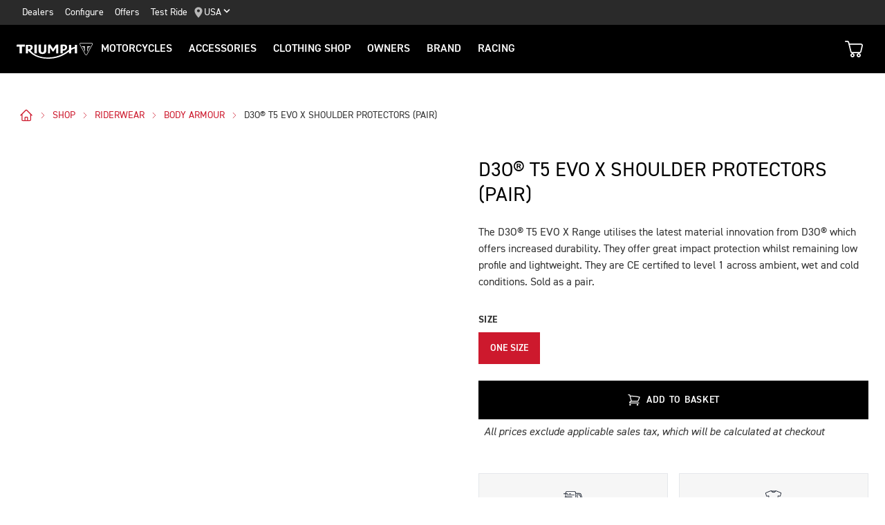

--- FILE ---
content_type: text/html; charset=utf-8
request_url: https://www.triumphmotorcycles.com/shop/clothing/riderwear/body-armour/d3o-t5-evo-x-shoulder-protectors-pair-mfns13512
body_size: 60090
content:
<!DOCTYPE html><html lang="en-US" class="notranslate triumph-commerce-html" translate="no"><head><meta charSet="utf-8"/><meta name="viewport" content="width=device-width, initial-scale=1"/><link rel="preload" as="image" href="https://www.triumphmotorcycles.co.uk/media-library/images/central%20marketing%20team/icons%20and%20cta%20pngs/pin%20icon-01.svg"/><link rel="preload" as="image" href="https://www.triumphmotorcycles.co.uk/media-library/misc/misc-images/logo.svg?la=en-GB&amp;hash=19A1C4BBCA4A93E6202DB71659F1C34B2C74D6ED"/><link rel="preload" as="image" href="https://www.triumphmotorcycles.co.uk/_images/Basket-Empty.svg"/><link rel="preload" as="image" imageSrcSet="https://media.triumphmotorcycles.co.uk/image/upload/t_/c_limit,w_384/f_auto/q_auto:eco/v1686160397/sitecoremedialibrary/media-library/images/e-com/product%20images/uk/ss20/gallery/d3o/mfns13512_d3o%20t5%20evo%20shoulder_gallery900x900?_a=BAVAZGDW0 384w, https://media.triumphmotorcycles.co.uk/image/upload/t_/c_limit,w_640/f_auto/q_auto:eco/v1686160397/sitecoremedialibrary/media-library/images/e-com/product%20images/uk/ss20/gallery/d3o/mfns13512_d3o%20t5%20evo%20shoulder_gallery900x900?_a=BAVAZGDW0 640w, https://media.triumphmotorcycles.co.uk/image/upload/t_/c_limit,w_750/f_auto/q_auto:eco/v1686160397/sitecoremedialibrary/media-library/images/e-com/product%20images/uk/ss20/gallery/d3o/mfns13512_d3o%20t5%20evo%20shoulder_gallery900x900?_a=BAVAZGDW0 750w, https://media.triumphmotorcycles.co.uk/image/upload/t_/c_limit,w_828/f_auto/q_auto:eco/v1686160397/sitecoremedialibrary/media-library/images/e-com/product%20images/uk/ss20/gallery/d3o/mfns13512_d3o%20t5%20evo%20shoulder_gallery900x900?_a=BAVAZGDW0 828w, https://media.triumphmotorcycles.co.uk/image/upload/t_/c_limit,w_1080/f_auto/q_auto:eco/v1686160397/sitecoremedialibrary/media-library/images/e-com/product%20images/uk/ss20/gallery/d3o/mfns13512_d3o%20t5%20evo%20shoulder_gallery900x900?_a=BAVAZGDW0 1080w, https://media.triumphmotorcycles.co.uk/image/upload/t_/c_limit,w_1200/f_auto/q_auto:eco/v1686160397/sitecoremedialibrary/media-library/images/e-com/product%20images/uk/ss20/gallery/d3o/mfns13512_d3o%20t5%20evo%20shoulder_gallery900x900?_a=BAVAZGDW0 1200w, https://media.triumphmotorcycles.co.uk/image/upload/t_/c_limit,w_1920/f_auto/q_auto:eco/v1686160397/sitecoremedialibrary/media-library/images/e-com/product%20images/uk/ss20/gallery/d3o/mfns13512_d3o%20t5%20evo%20shoulder_gallery900x900?_a=BAVAZGDW0 1920w, https://media.triumphmotorcycles.co.uk/image/upload/t_/c_limit,w_2048/f_auto/q_auto:eco/v1686160397/sitecoremedialibrary/media-library/images/e-com/product%20images/uk/ss20/gallery/d3o/mfns13512_d3o%20t5%20evo%20shoulder_gallery900x900?_a=BAVAZGDW0 2048w, https://media.triumphmotorcycles.co.uk/image/upload/t_/c_limit,w_3840/f_auto/q_auto:eco/v1686160397/sitecoremedialibrary/media-library/images/e-com/product%20images/uk/ss20/gallery/d3o/mfns13512_d3o%20t5%20evo%20shoulder_gallery900x900?_a=BAVAZGDW0 3840w" imageSizes="50vw" fetchPriority="high"/><link rel="preload" as="image" href="/shop/clothing/_next/static/media/delivery-icon.0bf335b5.svg"/><link rel="preload" as="image" href="/shop/clothing/_next/static/media/return-icon.fb08265b.svg"/><link rel="stylesheet" href="/shop/clothing/_next/static/css/c349a97918a62519.css" data-precedence="next"/><link rel="stylesheet" href="/shop/clothing/_next/static/css/0fc386888b037277.css" data-precedence="next"/><link rel="stylesheet" href="/shop/clothing/_next/static/css/e1f4dfc98418bcb6.css" data-precedence="next"/><link rel="preload" as="script" fetchPriority="low" href="/shop/clothing/_next/static/chunks/webpack-8c387010252019f3.js"/><script src="/shop/clothing/_next/static/chunks/1dd3208c-d0278d1f62c6d443.js" async=""></script><script src="/shop/clothing/_next/static/chunks/528-3533d05107784a44.js" async=""></script><script src="/shop/clothing/_next/static/chunks/main-app-302ff26dc69a5d4b.js" async=""></script><script src="/shop/clothing/_next/static/chunks/eff3808b-044993395a3b68dc.js" async=""></script><script src="/shop/clothing/_next/static/chunks/7d384bb9-0c6aa1bc75389534.js" async=""></script><script src="/shop/clothing/_next/static/chunks/8cb2674e-2abd20508fd703c8.js" async=""></script><script src="/shop/clothing/_next/static/chunks/25c8a87d-ce3e8140c56eed9e.js" async=""></script><script src="/shop/clothing/_next/static/chunks/139-4cd458371b990aa7.js" async=""></script><script src="/shop/clothing/_next/static/chunks/363-7ede64ef9a6f9a8d.js" async=""></script><script src="/shop/clothing/_next/static/chunks/439-b4afaa0f386e84f1.js" async=""></script><script src="/shop/clothing/_next/static/chunks/714-cf86d072b7df6468.js" async=""></script><script src="/shop/clothing/_next/static/chunks/app/%5Blocale%5D/not-found-75eb1c2977de1f71.js" async=""></script><script src="/shop/clothing/_next/static/chunks/d0ee01ad-16bde369f377f91a.js" async=""></script><script src="/shop/clothing/_next/static/chunks/921-9b4daa9bb8d3e4a2.js" async=""></script><script src="/shop/clothing/_next/static/chunks/app/layout-ca88e4dcd8e8a5ad.js" async=""></script><link rel="preload" href="https://cdn-ukwest.onetrust.com/scripttemplates/otSDKStub.js" as="script"/><link rel="preload" href="https://www.paypal.com/sdk/js?client-id=ATDWzfHsfhfyENG9j0Z0Qm5svTiGd3_NdJ-0Lc9li7rfhCrPidYIT8wHf45oViLKV1QdSNk71oWayJXr&amp;components=messages" as="script"/><meta name="theme-color" content="#000000"/><title>D3O® T5 EVO X Shoulder Protectors (Pair) | Motorcycle Clothing</title><meta name="description" content="The D3O® T5 Evo X Shoulder Protectors with Velcro offers superior durability and great impact protection while remaining low profile and lightweight. Sold as a pair."/><meta name="robots" content="index, follow"/><meta name="google" content="notranslate"/><link rel="canonical" href="https://www.triumphmotorcycles.com/shop/clothing/riderwear/body-armour/d3o-t5-evo-x-shoulder-protectors-pair-mfns13512"/><meta name="apple-mobile-web-app-capable" content="yes"/><meta name="apple-mobile-web-app-status-bar-style" content="black"/><meta property="og:title" content="D3O® T5 EVO X Shoulder Protectors (Pair) | Motorcycle Clothing"/><meta property="og:description" content="The D3O® T5 Evo X Shoulder Protectors with Velcro offers superior durability and great impact protection while remaining low profile and lightweight. Sold as a pair."/><meta property="og:url" content="https://www.triumphmotorcycles.com/shop/clothing/riderwear/body-armour/d3o-t5-evo-x-shoulder-protectors-pair-mfns13512"/><meta property="og:site_name" content="Triumph Motorcycles"/><meta property="og:locale" content="en-US"/><meta property="og:image" content="http://media.triumphmotorcycles.co.uk/image/upload/v1686160397/sitecoremedialibrary/media-library/images/e-com/product%20images/uk/ss20/gallery/d3o/mfns13512_d3o%20t5%20evo%20shoulder_gallery900x900.png"/><meta property="og:type" content="website"/><meta name="twitter:card" content="summary_large_image"/><meta name="twitter:site" content="@TriumphAmerica"/><meta name="twitter:title" content="D3O® T5 EVO X Shoulder Protectors (Pair) | Motorcycle Clothing"/><meta name="twitter:description" content="The D3O® T5 Evo X Shoulder Protectors with Velcro offers superior durability and great impact protection while remaining low profile and lightweight. Sold as a pair."/><meta name="twitter:image" content="http://media.triumphmotorcycles.co.uk/image/upload/v1686160397/sitecoremedialibrary/media-library/images/e-com/product%20images/uk/ss20/gallery/d3o/mfns13512_d3o%20t5%20evo%20shoulder_gallery900x900.png"/><link rel="icon" href="/favicon.ico"/><link rel="stylesheet" href="https://www.triumphmotorcycles.co.uk/_styles/styles.css"/><script src="/shop/clothing/_next/static/chunks/polyfills-42372ed130431b0a.js" noModule=""></script></head><body id="triumph-commerce-html"><header style="position:fixed;margin-top:0;top:0" class="header header-custom-scroll" id="header" role="banner" itemScope="" itemType="http://schema.org/WPHeader"><div class="header__upper"><nav class="header__secondary-nav header__secondary-nav--upper"><a href="/dealers/dealer-search" class="header__secondary-nav-link" title="Dealers">Dealers</a><a href="/configure" class="header__secondary-nav-link" title="Configure">Configure</a><a href="/latest-offers" class="header__secondary-nav-link" title="Offers">Offers</a><a href="/motorcycles/test-rides" class="header__secondary-nav-link" title="Test Ride">Test Ride</a></nav><button type="button" class="header__country-picker header__country-picker--upper" data-navigation-target="country-picker" data-item-countryselectorid="1c03be0a-1c0d-4508-b375-fd7f990c5bf1"><img src="https://www.triumphmotorcycles.co.uk/media-library/images/central%20marketing%20team/icons%20and%20cta%20pngs/pin%20icon-01.svg" alt="Geo pin logo"/><span>USA</span><span class="icon icon--chevron-down-2"></span></button></div><div class="header__main" data-navigation-version="2"><div class="header__left"><button type="button" class="header__mobile-menu" aria-label="Toggle Navigation" data-navigation-target="mobile-menu"><div><span></span><span></span><span></span><span></span></div></button><h3 class="header__home"><a href="/" aria-label="Triumph Home"><img src="https://www.triumphmotorcycles.co.uk/media-library/misc/misc-images/logo.svg?la=en-GB&amp;hash=19A1C4BBCA4A93E6202DB71659F1C34B2C74D6ED" alt="Triumph Logo"/></a></h3><nav class="header__primary-nav"><a class="header__primary-nav-link" data-navigation-target="primary-navigation" data-item-id="e7a07942-4591-4171-9118-543076cb3c8f" data-item-has-children="true" tabindex="0">Motorcycles</a><a href="/configure" class="header__primary-nav-link" data-navigation-target="primary-navigation" data-item-id="f13a0bd3-1aa2-427c-99b7-862499e9cbad" data-item-has-children="true" tabindex="0">Accessories</a><a href="https://www.triumphmotorcycles.com/shop" class="header__primary-nav-link" data-navigation-target="primary-navigation" data-item-id="4be6bace-49f7-47d0-92f8-f1ead2f25ab8" data-item-has-children="true" tabindex="0">Clothing Shop</a><a href="/owners/total-care" class="header__primary-nav-link" data-navigation-target="primary-navigation" data-item-id="da2b0ceb-467c-4c2f-a48b-780b187ec918" data-item-has-children="true" tabindex="0">Owners</a><a href="/for-the-ride" class="header__primary-nav-link" data-navigation-target="primary-navigation" data-item-id="e5b7f530-18d7-4cd4-9192-de4fe13bb367" data-item-has-children="true" tabindex="0">BRAND</a><a href="/for-the-ride/racing" class="header__primary-nav-link" data-navigation-target="primary-navigation" data-item-id="cfd341da-23f3-47fb-a503-bb4c947a648f" data-item-has-children="true" tabindex="0">RACING</a></nav></div><div class="header__center"><h3 class="header__mobile-home"><a href="/" aria-label="Triumph Home"><img src="https://www.triumphmotorcycles.co.uk/media-library/misc/misc-images/logo.svg?la=en-GB&amp;hash=19A1C4BBCA4A93E6202DB71659F1C34B2C74D6ED" alt="Triumph Logo"/></a></h3></div><div class="header__right"><div class="header__secondary-nav header__secondary-nav--main"><a href="/dealers/dealer-search" class="header__secondary-nav-link" title="Dealers">Dealers</a><a href="/configure" class="header__secondary-nav-link" title="Configure">Configure</a><a href="/latest-offers" class="header__secondary-nav-link" title="Offers">Offers</a><a href="/motorcycles/test-rides" class="header__secondary-nav-link" title="Test Ride">Test Ride</a></div><div class="header__basket" data-navigation-target="header-basket"><a href="/shop/checkout"><img src="https://www.triumphmotorcycles.co.uk/_images/Basket-Empty.svg" alt="Basket"/><span data-navigation-target="header-basket-count" class="hidden header__basket-count"></span></a></div><button type="button" class="header__country-picker header__country-picker--main" data-navigation-target="country-picker" data-item-countryselectorid="1c03be0a-1c0d-4508-b375-fd7f990c5bf1"><img src="https://www.triumphmotorcycles.co.uk/media-library/images/central%20marketing%20team/icons%20and%20cta%20pngs/pin%20icon-01.svg" alt="Geo pin logo"/><span>USA</span><span class="icon icon--chevron-down-2"></span></button></div></div><div id="navigation-root"></div><div class="header-basket" data-basket-items="0" data-parts-count="0" data-clothing-count="0"></div></header><main class="triumph-commerce triumph-website"><script type="application/ld+json">{"@context":"https://schema.org","@type":"BreadcrumbList","itemListElement":[{"@type":"ListItem","position":0,"item":{"@id":"https://www.triumphmotorcycles.com/","name":"home"}},{"@type":"ListItem","position":1,"item":{"@id":"https://www.triumphmotorcycles.com/shop","name":"shop"}},{"@type":"ListItem","position":2,"item":{"@id":"https://www.triumphmotorcycles.com/shop/clothing/riderwear","name":"riderwear"}},{"@type":"ListItem","position":3,"item":{"@id":"https://www.triumphmotorcycles.com/shop/clothing/riderwear/body-armour","name":"body armour"}},{"@type":"ListItem","position":4,"item":{"@id":"https://www.triumphmotorcycles.com/shop/clothing/riderwear/body-armour/d3o-t5-evo-x-shoulder-protectors-pair-mfns13512","name":"D3O® T5 EVO X Shoulder Protectors (Pair)"}}]}</script><script type="application/ld+json">{"@context":"https://schema.org","@type":"Product","sku":"MFNS13512","description":"The D3O® T5 EVO X Range utilises the latest material innovation from D3O® which offers increased durability.  They offer great impact protection whilst remaining low profile and lightweight. They are CE certified to level 1 across ambient, wet and cold conditions.  Sold as a pair. &lt;p&gt;&lt;b&gt;Additional Information: &lt;/b&gt;Not available to purchase in California, New York or Colorado.&lt;/p&gt;&lt;p&gt;&lt;strong&gt;WARNING:&lt;/strong&gt; &lt;a href=&quot;https://www.p65warnings.ca.gov/&quot;&gt;&lt;u&gt;California Residents Only - Prop 65&lt;/u&gt;&lt;/a&gt;&lt;/p&gt;","color":"Orange","material":"D3O®","category":"Body Armour","image":["http://media.triumphmotorcycles.co.uk/image/upload/v1686160397/sitecoremedialibrary/media-library/images/e-com/product%20images/uk/ss20/gallery/d3o/mfns13512_d3o%20t5%20evo%20shoulder_gallery900x900.png"],"brand":{"@type":"Brand","name":"D3O®"},"manufacturer":{"@type":"Organization","name":"D3O®","logo":{"@type":"ImageObject","url":"https://images.triumphmotorcycles.co.uk/img/triumph_logo.svg"}},"offers":[{"price":24,"priceCurrency":"USD","availability":"https://schema.org/InStock","@type":"Offer"}],"name":"D3O® T5 EVO X Shoulder Protectors (Pair)"}</script><div class="triumph-website-productlistordetailspage"><div class="relative bg-canvas md:pb-6"><section class="mx-auto max-w-[1580px] sm:px-4 lg:px-6 p-8 !pb-0 md:!pb-8"><nav><ul class="my-2 text-base flex flex-wrap items-center pl-1 md:mt-4 md:pb-2 xl:mt-0 list-disc list-none !ml-0 my-0" aria-label="breadcrumbs"><li class="my-2 before:!content-none pl-0 text-base tracking-normal mr-2 !text-sm uppercase !my-1" aria-label="home"><a href="/" target="_self" rel="noreferrer" aria-label="l" class="flex items-center text-xs md:text-sm inline-block"><svg xmlns="http://www.w3.org/2000/svg" fill="none" viewBox="0 0 24 24" stroke-width="1.5" stroke="currentColor" class="w-4 h-4 md:w-5 md:h-5"><path stroke-linecap="round" stroke-linejoin="round" d="M2.25 12l8.954-8.955c.44-.439 1.152-.439 1.591 0L21.75 12M4.5 9.75v10.125c0 .621.504 1.125 1.125 1.125H9.75v-4.875c0-.621.504-1.125 1.125-1.125h2.25c.621 0 1.125.504 1.125 1.125V21h4.125c.621 0 1.125-.504 1.125-1.125V9.75M8.25 21h8.25"></path></svg><div><svg xmlns="http://www.w3.org/2000/svg" fill="none" viewBox="0 0 24 24" stroke-width="1.5" stroke="currentColor" class="w-3 h-3 ml-2"><path stroke-linecap="round" stroke-linejoin="round" d="M8.25 4.5l7.5 7.5-7.5 7.5"></path></svg></div></a></li><li class="my-2 before:!content-none pl-0 text-base tracking-normal mr-2 !text-sm uppercase !my-1" aria-label="shop"><a href="/shop" target="_self" rel="noreferrer" class="flex items-center text-sm inline-block">shop<div><svg xmlns="http://www.w3.org/2000/svg" fill="none" viewBox="0 0 24 24" stroke-width="1.5" stroke="currentColor" class="w-3 h-3 ml-2"><path stroke-linecap="round" stroke-linejoin="round" d="M8.25 4.5l7.5 7.5-7.5 7.5"></path></svg></div></a></li><li class="my-2 before:!content-none pl-0 text-base tracking-normal mr-2 !text-sm uppercase !my-1" aria-label="riderwear"><a class="flex items-center text-sm inline-block" href="/shop/clothing/riderwear">riderwear<div><svg xmlns="http://www.w3.org/2000/svg" fill="none" viewBox="0 0 24 24" stroke-width="1.5" stroke="currentColor" class="w-3 h-3 ml-2"><path stroke-linecap="round" stroke-linejoin="round" d="M8.25 4.5l7.5 7.5-7.5 7.5"></path></svg></div></a></li><li class="my-2 before:!content-none pl-0 text-base tracking-normal mr-2 !text-sm uppercase !my-1" aria-label="body armour"><a class="flex items-center text-sm inline-block" href="/shop/clothing/riderwear/body-armour">body armour<div><svg xmlns="http://www.w3.org/2000/svg" fill="none" viewBox="0 0 24 24" stroke-width="1.5" stroke="currentColor" class="w-3 h-3 ml-2"><path stroke-linecap="round" stroke-linejoin="round" d="M8.25 4.5l7.5 7.5-7.5 7.5"></path></svg></div></a></li><li class="my-2 before:!content-none pl-0 text-base tracking-normal mr-2 !text-sm uppercase !my-1" aria-label="D3O® T5 EVO X Shoulder Protectors (Pair)"><p class="text-base my-2 text cursor-default !my-0 text-sm">D3O® T5 EVO X Shoulder Protectors (Pair)</p></li></ul></nav><div class="md:grid md:grid-cols-2 md:items-start md:gap-10"><div><h2 class="sr-only">Images</h2><div class="hidden grid-cols-1 md:grid md:grid-cols-2 md:gap-8"><img alt="" fetchPriority="high" loading="eager" width="700" height="900" decoding="async" data-nimg="1" class="md:col-span-2 object-contain w-full h-full" style="color:transparent" sizes="50vw" srcSet="https://media.triumphmotorcycles.co.uk/image/upload/t_/c_limit,w_384/f_auto/q_auto:eco/v1686160397/sitecoremedialibrary/media-library/images/e-com/product%20images/uk/ss20/gallery/d3o/mfns13512_d3o%20t5%20evo%20shoulder_gallery900x900?_a=BAVAZGDW0 384w, https://media.triumphmotorcycles.co.uk/image/upload/t_/c_limit,w_640/f_auto/q_auto:eco/v1686160397/sitecoremedialibrary/media-library/images/e-com/product%20images/uk/ss20/gallery/d3o/mfns13512_d3o%20t5%20evo%20shoulder_gallery900x900?_a=BAVAZGDW0 640w, https://media.triumphmotorcycles.co.uk/image/upload/t_/c_limit,w_750/f_auto/q_auto:eco/v1686160397/sitecoremedialibrary/media-library/images/e-com/product%20images/uk/ss20/gallery/d3o/mfns13512_d3o%20t5%20evo%20shoulder_gallery900x900?_a=BAVAZGDW0 750w, https://media.triumphmotorcycles.co.uk/image/upload/t_/c_limit,w_828/f_auto/q_auto:eco/v1686160397/sitecoremedialibrary/media-library/images/e-com/product%20images/uk/ss20/gallery/d3o/mfns13512_d3o%20t5%20evo%20shoulder_gallery900x900?_a=BAVAZGDW0 828w, https://media.triumphmotorcycles.co.uk/image/upload/t_/c_limit,w_1080/f_auto/q_auto:eco/v1686160397/sitecoremedialibrary/media-library/images/e-com/product%20images/uk/ss20/gallery/d3o/mfns13512_d3o%20t5%20evo%20shoulder_gallery900x900?_a=BAVAZGDW0 1080w, https://media.triumphmotorcycles.co.uk/image/upload/t_/c_limit,w_1200/f_auto/q_auto:eco/v1686160397/sitecoremedialibrary/media-library/images/e-com/product%20images/uk/ss20/gallery/d3o/mfns13512_d3o%20t5%20evo%20shoulder_gallery900x900?_a=BAVAZGDW0 1200w, https://media.triumphmotorcycles.co.uk/image/upload/t_/c_limit,w_1920/f_auto/q_auto:eco/v1686160397/sitecoremedialibrary/media-library/images/e-com/product%20images/uk/ss20/gallery/d3o/mfns13512_d3o%20t5%20evo%20shoulder_gallery900x900?_a=BAVAZGDW0 1920w, https://media.triumphmotorcycles.co.uk/image/upload/t_/c_limit,w_2048/f_auto/q_auto:eco/v1686160397/sitecoremedialibrary/media-library/images/e-com/product%20images/uk/ss20/gallery/d3o/mfns13512_d3o%20t5%20evo%20shoulder_gallery900x900?_a=BAVAZGDW0 2048w, https://media.triumphmotorcycles.co.uk/image/upload/t_/c_limit,w_3840/f_auto/q_auto:eco/v1686160397/sitecoremedialibrary/media-library/images/e-com/product%20images/uk/ss20/gallery/d3o/mfns13512_d3o%20t5%20evo%20shoulder_gallery900x900?_a=BAVAZGDW0 3840w" src="https://media.triumphmotorcycles.co.uk/image/upload/t_/c_limit,w_3840/f_auto/q_auto:eco/v1686160397/sitecoremedialibrary/media-library/images/e-com/product%20images/uk/ss20/gallery/d3o/mfns13512_d3o%20t5%20evo%20shoulder_gallery900x900?_a=BAVAZGDW0"/></div><div class="block overflow-hidden md:hidden"><div class="relative"><div class="swiper"><div class="swiper-wrapper"><div class="swiper-slide"><img alt="" loading="lazy" width="800" height="800" decoding="async" data-nimg="1" class="object-contain w-full h-full" style="color:transparent" sizes="100vw" srcSet="https://media.triumphmotorcycles.co.uk/image/upload/t_/c_limit,w_640/f_auto/q_auto:eco/v1686160397/sitecoremedialibrary/media-library/images/e-com/product%20images/uk/ss20/gallery/d3o/mfns13512_d3o%20t5%20evo%20shoulder_gallery900x900?_a=BAVAZGDW0 640w, https://media.triumphmotorcycles.co.uk/image/upload/t_/c_limit,w_750/f_auto/q_auto:eco/v1686160397/sitecoremedialibrary/media-library/images/e-com/product%20images/uk/ss20/gallery/d3o/mfns13512_d3o%20t5%20evo%20shoulder_gallery900x900?_a=BAVAZGDW0 750w, https://media.triumphmotorcycles.co.uk/image/upload/t_/c_limit,w_828/f_auto/q_auto:eco/v1686160397/sitecoremedialibrary/media-library/images/e-com/product%20images/uk/ss20/gallery/d3o/mfns13512_d3o%20t5%20evo%20shoulder_gallery900x900?_a=BAVAZGDW0 828w, https://media.triumphmotorcycles.co.uk/image/upload/t_/c_limit,w_1080/f_auto/q_auto:eco/v1686160397/sitecoremedialibrary/media-library/images/e-com/product%20images/uk/ss20/gallery/d3o/mfns13512_d3o%20t5%20evo%20shoulder_gallery900x900?_a=BAVAZGDW0 1080w, https://media.triumphmotorcycles.co.uk/image/upload/t_/c_limit,w_1200/f_auto/q_auto:eco/v1686160397/sitecoremedialibrary/media-library/images/e-com/product%20images/uk/ss20/gallery/d3o/mfns13512_d3o%20t5%20evo%20shoulder_gallery900x900?_a=BAVAZGDW0 1200w, https://media.triumphmotorcycles.co.uk/image/upload/t_/c_limit,w_1920/f_auto/q_auto:eco/v1686160397/sitecoremedialibrary/media-library/images/e-com/product%20images/uk/ss20/gallery/d3o/mfns13512_d3o%20t5%20evo%20shoulder_gallery900x900?_a=BAVAZGDW0 1920w, https://media.triumphmotorcycles.co.uk/image/upload/t_/c_limit,w_2048/f_auto/q_auto:eco/v1686160397/sitecoremedialibrary/media-library/images/e-com/product%20images/uk/ss20/gallery/d3o/mfns13512_d3o%20t5%20evo%20shoulder_gallery900x900?_a=BAVAZGDW0 2048w, https://media.triumphmotorcycles.co.uk/image/upload/t_/c_limit,w_3840/f_auto/q_auto:eco/v1686160397/sitecoremedialibrary/media-library/images/e-com/product%20images/uk/ss20/gallery/d3o/mfns13512_d3o%20t5%20evo%20shoulder_gallery900x900?_a=BAVAZGDW0 3840w" src="https://media.triumphmotorcycles.co.uk/image/upload/t_/c_limit,w_3840/f_auto/q_auto:eco/v1686160397/sitecoremedialibrary/media-library/images/e-com/product%20images/uk/ss20/gallery/d3o/mfns13512_d3o%20t5%20evo%20shoulder_gallery900x900?_a=BAVAZGDW0"/></div></div><div class="swiper-pagination"></div></div><div class="swiper-buttons flex justify-between absolute top-2/4 -mt-4 z-[5] pointer-events-none w-full"><div><button class="flex items-center p-2 sm:p-4 rounded-full justify-center ml-2 pointer-events-auto md:ml-4 bg-ui-primary text-text-secondary hover:bg-dim-ui-primary focus:ring-ui-primary shadow"><svg xmlns="http://www.w3.org/2000/svg" fill="none" viewBox="0 0 24 24" stroke-width="1.5" stroke="white" class="w-4 h-4 stroke-white"><path stroke-linecap="round" stroke-linejoin="round" d="M6.75 15.75L3 12m0 0l3.75-3.75M3 12h18"></path></svg></button></div><div><button class="flex items-center p-2 sm:p-4 rounded-full justify-center mr-2 pointer-events-auto md:mr-4 bg-ui-primary text-text-secondary hover:bg-dim-ui-primary focus:ring-ui-primary shadow"><svg xmlns="http://www.w3.org/2000/svg" fill="none" viewBox="0 0 24 24" stroke-width="1.5" stroke="white" class="w-4 h-4 stroke-white"><path stroke-linecap="round" stroke-linejoin="round" d="M17.25 8.25L21 12m0 0l-3.75 3.75M21 12H3"></path></svg></button></div></div></div></div></div><div class="sticky top-[110px] bg-canvas"><div class="pt-6 pb-0 md:pb-6 mx-auto lg:pl-8 md:pb-0"><div class="items-center justify-between sm:flex"><h1 class="my-2 mr-10 tracking-normal text-black md:text-[29px] text-[24px] md:leading-[36px] leading-[29px] uppercase" id="product_title">D3O® T5 EVO X Shoulder Protectors (Pair)</h1><h2 class="my-2 !font-medium text-2xl font-semibold uppercase" id="product_price"><div class="relative whitespace-nowrap"></div></h2></div><div class="mt-4"><h2 class="my-2 sr-only text-sm font-semibold tracking-wide uppercase">Description</h2>The D3O® T5 EVO X Range utilises the latest material innovation from D3O® which offers increased durability.  They offer great impact protection whilst remaining low profile and lightweight. They are CE certified to level 1 across ambient, wet and cold conditions.  Sold as a pair.</div><div class="mt-8 lg:col-span-5"><form><div id="product_size-selector" class="mt-8"><div><h2 class="my-2 mb-2 font-medium text-sm font-semibold tracking-wide uppercase">Size</h2><div class="my-2" id="headlessui-radiogroup-:R157ahukvff5kkq:" role="radiogroup"><div class="flex flex-row"><div class="cursor-pointer focus:outline-none border-transparent bg-ui-primary text-white hover:bg-ui-primary min-w-12 cursor-pointer mr-2 relative flex items-center justify-center border py-3 px-4 text-sm font-medium uppercase overflow-hidden font-sans-7" id="headlessui-radiogroup-option-:Rr57ahukvff5kkq:" role="radio" aria-checked="true" tabindex="0" data-headlessui-state="checked"><span id="headlessui-label-:R1r57ahukvff5kkq:">One Size</span></div></div></div></div></div><div><button id="product_add-to-cart-button" type="submit" svg="[object Object]" class="flex items-center justify-center h-12 px-5 font-bold text-xs sm:text-sm uppercase tracking-wider select-none focus-visible:outline focus-visible:outline-2 focus-visible:outline-offset-[-2px] focus-visible:outline-ui-primary bg-dim-ui-tertiary text-text-secondary hover:bg-ui-tertiary focus:ring-black w-full mt-6 font-medium h-14"><span><svg xmlns="http://www.w3.org/2000/svg" fill="none" viewBox="0 0 24 24" stroke-width="1.5" stroke="currentColor" aria-hidden="true" data-slot="icon" class="w-5 h-5 mx-auto mr-2 text-undefined"><path stroke-linecap="round" stroke-linejoin="round" d="M2.25 3h1.386c.51 0 .955.343 1.087.835l.383 1.437M7.5 14.25a3 3 0 0 0-3 3h15.75m-12.75-3h11.218c1.121-2.3 2.1-4.684 2.924-7.138a60.114 60.114 0 0 0-16.536-1.84M7.5 14.25 5.106 5.272M6 20.25a.75.75 0 1 1-1.5 0 .75.75 0 0 1 1.5 0Zm12.75 0a.75.75 0 1 1-1.5 0 .75.75 0 0 1 1.5 0Z"></path></svg></span>Add to Basket</button><p class="m-2 italic">All prices exclude applicable sales tax, which will be calculated at checkout</p></div></form><div class="mt-8 md:hidden" data-orientation="vertical"><div data-state="closed" data-orientation="vertical" class="AccordionItem"><h3 data-orientation="vertical" data-state="closed" class="relative AccordionHeader"><button type="button" aria-controls="radix-:R2rahukvff5kkq:" aria-expanded="false" data-state="closed" data-orientation="vertical" id="radix-:Rrahukvff5kkq:" class="AccordionTrigger flex justify-between items-center my-4 w-full font-medium uppercase text-md md:text-xl" data-radix-collection-item=""><div class="flex items-center w-full gap-2"><img src="/shop/clothing/_next/static/media/delivery-icon.0bf335b5.svg" alt="DeliveryIcon" width="24" height="24" class="w-16 h-16 mx-auto"/><h2 class="my-2 !text-[14px] w-full text-left ml-3 text-sm font-semibold tracking-wide uppercase">UPS Shipping</h2></div><svg width="15" height="15" viewBox="0 0 15 15" fill="none" xmlns="http://www.w3.org/2000/svg" class="absolute right-0 w-6 h-6 AccordionChevron" aria-hidden="true"><path d="M3.13523 6.15803C3.3241 5.95657 3.64052 5.94637 3.84197 6.13523L7.5 9.56464L11.158 6.13523C11.3595 5.94637 11.6759 5.95657 11.8648 6.15803C12.0536 6.35949 12.0434 6.67591 11.842 6.86477L7.84197 10.6148C7.64964 10.7951 7.35036 10.7951 7.15803 10.6148L3.15803 6.86477C2.95657 6.67591 2.94637 6.35949 3.13523 6.15803Z" fill="currentColor" fill-rule="evenodd" clip-rule="evenodd"></path></svg></button></h3><div data-state="closed" id="radix-:R2rahukvff5kkq:" hidden="" role="region" aria-labelledby="radix-:Rrahukvff5kkq:" data-orientation="vertical" class="AccordionContent" style="--radix-accordion-content-height:var(--radix-collapsible-content-height);--radix-accordion-content-width:var(--radix-collapsible-content-width)"></div></div><div data-state="closed" data-orientation="vertical" class="AccordionItem"><h3 data-orientation="vertical" data-state="closed" class="relative AccordionHeader"><button type="button" aria-controls="radix-:R3bahukvff5kkq:" aria-expanded="false" data-state="closed" data-orientation="vertical" id="radix-:R1bahukvff5kkq:" class="AccordionTrigger flex justify-between items-center my-4 w-full font-medium uppercase text-md md:text-xl" data-radix-collection-item=""><div class="flex items-center w-full gap-2"><img src="/shop/clothing/_next/static/media/return-icon.fb08265b.svg" alt="DeliveryIcon" width="24" height="24" class="w-16 h-16 mx-auto"/><h2 class="my-2 !text-[14px] w-full text-left ml-3 text-sm font-semibold tracking-wide uppercase">Free Returns</h2></div><svg width="15" height="15" viewBox="0 0 15 15" fill="none" xmlns="http://www.w3.org/2000/svg" class="absolute right-0 w-6 h-6 AccordionChevron" aria-hidden="true"><path d="M3.13523 6.15803C3.3241 5.95657 3.64052 5.94637 3.84197 6.13523L7.5 9.56464L11.158 6.13523C11.3595 5.94637 11.6759 5.95657 11.8648 6.15803C12.0536 6.35949 12.0434 6.67591 11.842 6.86477L7.84197 10.6148C7.64964 10.7951 7.35036 10.7951 7.15803 10.6148L3.15803 6.86477C2.95657 6.67591 2.94637 6.35949 3.13523 6.15803Z" fill="currentColor" fill-rule="evenodd" clip-rule="evenodd"></path></svg></button></h3><div data-state="closed" id="radix-:R3bahukvff5kkq:" hidden="" role="region" aria-labelledby="radix-:R1bahukvff5kkq:" data-orientation="vertical" class="AccordionContent" style="--radix-accordion-content-height:var(--radix-collapsible-content-height);--radix-accordion-content-width:var(--radix-collapsible-content-width)"></div></div></div><div class="hidden grid-flow-col gap-4 prose md:grid auto-cols-fr max-w-none prose-headings:mt-1 prose-headings:mb-1 prose-p:text-base prose-p:last:mb-0 prose-a:no-underline prose-a:text-black"><dl class="p-6 mt-10 mb-0 text-center border border-gray-200 bg-canvas-light"><dt class="flex justify-center w-full h-6 mb-4 not-prose"><img src="/shop/clothing/_next/static/media/delivery-icon.0bf335b5.svg" alt="DeliveryIcon" width="28" height="28"/></dt><dd class="m-0 pl-0 mb-0 text-sm [&amp;&gt;div&gt;p]:font-normal [&amp;&gt;div&gt;p]:mb-2"><h2 class="my-2 font-medium text-sm tracking-wide uppercase">UPS Shipping</h2><div class="uniform-rich-text-cta-pdp"><p dir="ltr">Free UPS Shipping on orders over $150. </p></div><div class="text-center mt-4"><a href="https://www.triumphmotorcycles.com/shop/delivery" target="_blank" rel="noreferrer" class="hover:underline !text-ui-primary text-base inline-block">Read more</a></div></dd></dl><dl class="p-6 mt-10 mb-0 text-center border border-gray-200 bg-canvas-light"><dt class="flex justify-center h-6 mb-4 not-prose"><img src="/shop/clothing/_next/static/media/return-icon.fb08265b.svg" alt="ReturnIcon" width="28" height="28"/></dt><dd class="m-0 pl-0 mb-0 text-sm [&amp;&gt;div&gt;p]:font-normal [&amp;&gt;div&gt;p]:mb-2"><h2 class="my-2 font-medium text-sm tracking-wide uppercase">Free Returns</h2><div class="uniform-rich-text-cta-pdp"><p dir="ltr">Free returns on all orders made simple with our returns portal. </p></div><div class="text-center mt-4"><a href="https://www.triumphmotorcycles.com/shop/delivery" target="_blank" rel="noreferrer" class="hover:underline !text-ui-primary text-base inline-block">Read more</a></div></dd></dl></div></div></div></div></div></section></div><section class="mx-auto max-w-[1580px] sm:px-4 lg:px-6 p-8 undefined"><dl class="grid grid-cols-1 mx-auto leading-7 sm:grid-cols-2 gap-x-6 gap-y-10 ssm:grid-cols-2 md:mx-0 md:max-w-none md:gap-x-10 md:grid-cols-1"><div class="relative flex items-start"><img alt="D3O®" draggable="false" loading="lazy" width="150" height="150" decoding="async" data-nimg="1" class="object-contain select-none w-[120px] mr-4" style="color:transparent" srcSet="https://media.triumphmotorcycles.co.uk/image/upload/c_limit,w_256/f_auto/q_auto:eco/v1728922216/CLO_LOGOS_New_D3O_Logo_kiaz2e?_a=BAVAZGDW0 1x, https://media.triumphmotorcycles.co.uk/image/upload/c_limit,w_384/f_auto/q_auto:eco/v1728922216/CLO_LOGOS_New_D3O_Logo_kiaz2e?_a=BAVAZGDW0 2x" src="https://media.triumphmotorcycles.co.uk/image/upload/c_limit,w_384/f_auto/q_auto:eco/v1728922216/CLO_LOGOS_New_D3O_Logo_kiaz2e?_a=BAVAZGDW0"/><div class=""><dt class="mr-2 text-base font-semibold leading-none">D3O®</dt><dd class="[&gt;*]:inline"><p class="text-base my-2 text"><span style="color:rgb(103,118,138);background-color:rgb(255,255,255);font-size:13px;font-family:Lato," Helvetica="">This garment includes D3O® providing the highest standards of rider impact protection</span> </p>
</dd></div></div></dl></section><section class="mx-auto max-w-[1580px] sm:px-4 lg:px-6 p-8 !pt-1 md:!pt-8 !max-w-[1200px]"><div dir="ltr" data-orientation="horizontal" class="flex flex-col"><div role="tablist" aria-orientation="horizontal" class="flex overflow-y-hidden border-b-2 sm:overflow-scroll scrollbar-hide lg:overflow-hidden pb-[2px] border-ui-tertiary-hilite" tabindex="-1" data-orientation="horizontal" style="outline:none"><button type="button" role="tab" aria-selected="true" aria-controls="radix-:Rkukvff5kkq:-content-Description" data-state="active" id="radix-:Rkukvff5kkq:-trigger-Description" class="relative min-w-max top-[2px] min-h-max border-b-2 border-transparent pt-1 pl-1 hover:text-black data-[state=active]:text-black data-[state=active]:font-semibold data-[state=active]:border-black data-[state=active]:mb-0 h-16 md:px-6 px-2 first:pl-0 focus-visible:outline focus-visible:outline-2 focus-visible:outline-offset-0 focus-visible:outline-ui-focus" tabindex="-1" data-orientation="horizontal" data-radix-collection-item=""><h3 class="my-2 pl-1 text-sm font-semibold tracking-wide uppercase">Description</h3></button><button type="button" role="tab" aria-selected="false" aria-controls="radix-:Rkukvff5kkq:-content-Technical specs" data-state="inactive" id="radix-:Rkukvff5kkq:-trigger-Technical specs" class="relative min-w-max top-[2px] min-h-max border-b-2 border-transparent pt-1 pl-1 hover:text-black data-[state=active]:text-black data-[state=active]:font-semibold data-[state=active]:border-black data-[state=active]:mb-0 h-16 md:px-6 px-2 first:pl-0 focus-visible:outline focus-visible:outline-2 focus-visible:outline-offset-0 focus-visible:outline-ui-focus" tabindex="-1" data-orientation="horizontal" data-radix-collection-item=""><h3 class="my-2 pl-1 text-sm font-semibold tracking-wide uppercase">Technical specs</h3></button></div><div data-state="active" data-orientation="horizontal" role="tabpanel" aria-labelledby="radix-:Rkukvff5kkq:-trigger-Description" id="radix-:Rkukvff5kkq:-content-Description" tabindex="0" class="py-4" style="animation-duration:0s"><div class=""><div><div class="whitespace-pre-wrap"><p class="text-base my-2 text"><b>Additional Information: </b>Not available to purchase in California, New York or Colorado.</p><p class="text-base my-2 text"><strong>WARNING:</strong> <a href="https://www.p65warnings.ca.gov/"><u>California Residents Only - Prop 65</u></a></p></div></div></div></div><div data-state="inactive" data-orientation="horizontal" role="tabpanel" aria-labelledby="radix-:Rkukvff5kkq:-trigger-Technical specs" hidden="" id="radix-:Rkukvff5kkq:-content-Technical specs" tabindex="0" class="py-4"></div></div></section><div class="overflow-x-hidden bg-canvas"><section class="mx-auto max-w-[1580px] sm:px-4 lg:px-6 p-8 undefined"><div class="relative"><div class="relative"><div class="swiper"><div class="swiper-wrapper"><div class="swiper-slide"><div class="h-full overflow-hidden select-none bg-canvas-light"><div class="px-5 pt-2 pb-4"><h3 class="my-2 text-lg font-medium tracking-wide leading-5 uppercase">CE</h3><p class="text-base my-2 text">Our rider wear has been CE-certified, this means that the product has been tested to conform to the technical standards required by EU legislation to meet health and safety requirements of the PPE Regulation (EU) 2016/425.  An EU examination of the products has taken place by a European approved notified body and as such the product has been awarded CE certification.</p>
</div></div></div><div class="swiper-slide"><div class="h-full overflow-hidden select-none bg-canvas-light"><div class="px-5 pt-2 pb-4"><h3 class="my-2 text-lg font-medium tracking-wide leading-5 uppercase">UKCA</h3><p class="text-base my-2 text">Our rider wear has been UKCA-certified, this means that the product has been tested to conform to the technical standards required by GB legislation.</p>
</div></div></div></div><div class="swiper-pagination"></div></div><div class="swiper-buttons flex justify-between absolute top-2/4 -mt-4 z-[5] pointer-events-none -ml-6 w-[calc(100%+48px)] md:-ml-10 md:w-[calc(100%+80px)]"><div><button class="flex items-center p-2 sm:p-4 rounded-full justify-center ml-2 pointer-events-auto md:ml-4 bg-canvas text-text-primary hover:bg-canvas-darker focus:ring-white shadow"><svg xmlns="http://www.w3.org/2000/svg" fill="none" viewBox="0 0 24 24" stroke-width="1.5" stroke="black" class="w-4 h-4 stroke-black"><path stroke-linecap="round" stroke-linejoin="round" d="M6.75 15.75L3 12m0 0l3.75-3.75M3 12h18"></path></svg></button></div><div><button class="flex items-center p-2 sm:p-4 rounded-full justify-center mr-2 pointer-events-auto md:mr-4 bg-canvas text-text-primary hover:bg-canvas-darker focus:ring-white shadow"><svg xmlns="http://www.w3.org/2000/svg" fill="none" viewBox="0 0 24 24" stroke-width="1.5" stroke="black" class="w-4 h-4 stroke-black"><path stroke-linecap="round" stroke-linejoin="round" d="M17.25 8.25L21 12m0 0l-3.75 3.75M21 12H3"></path></svg></button></div></div></div></div></section></div><section class="mx-auto max-w-[1580px] sm:px-4 lg:px-6 p-8 undefined"><div class="[&amp;_.swiper-buttons]:top-[42%]"><h3 class="my-2 mt-8 mb-2 normal-case md:text-[24px] text-[20px] md:leading-[32px] leading-[24px] uppercase">Complete The Look</h3><div class="relative"><div class="swiper"><div class="swiper-wrapper"><div class="swiper-slide"><div class="h-full productCard"><a class="!flex flex-col group h-full inline-block" href="/shop/clothing/riderwear/adventure-touring/adventure-touring-jackets/tourer-motorcycle-jacket-mtps2341"><div class="flex flex-col justify-between flex-1 grow"><div class="flex flex-col flex-1"><div class="relative w-full overflow-hidden" data-product-name="Tourer Motorcycle Jacket" data-product-id="75656d51-4edb-4ea4-9089-755a4de7148c" data-product-price="476" data-product-brand="Triumph" data-product-category="Adventure Touring Jackets" data-product-variant="MTPS2341-L"><div class="absolute z-[1] px-2 py-1 tracking-normal text-xs uppercase text-white bg-canvas-inverted rounded product_card-badge top-2 left-2 md:top-3 md:left-3 bg-ui-primary">Sale</div><div class="relative w-full max-h-[385px] py-2 h-full overflow-hidden group bg-ui-gray-50 rounded-md"><img alt="Tourer Motorcycle Jacket" loading="lazy" width="680" height="850" decoding="async" data-nimg="1" class="object-contain object-center w-full mix-blend-multiply h-full product_card-image transition-opacity duration-300 delay-300 group-hover:opacity-0" style="color:transparent" sizes="50vw" srcSet="https://media.triumphmotorcycles.co.uk/image/upload/t_triumph_thumbnail/c_limit,w_384/f_auto/q_auto:eco/v1690807944/mtps2341_tourer_jacket_gallery_ss23_1-24787?_a=BAVAZGDW0 384w, https://media.triumphmotorcycles.co.uk/image/upload/t_triumph_thumbnail/c_limit,w_640/f_auto/q_auto:eco/v1690807944/mtps2341_tourer_jacket_gallery_ss23_1-24787?_a=BAVAZGDW0 640w, https://media.triumphmotorcycles.co.uk/image/upload/t_triumph_thumbnail/c_limit,w_750/f_auto/q_auto:eco/v1690807944/mtps2341_tourer_jacket_gallery_ss23_1-24787?_a=BAVAZGDW0 750w, https://media.triumphmotorcycles.co.uk/image/upload/t_triumph_thumbnail/c_limit,w_828/f_auto/q_auto:eco/v1690807944/mtps2341_tourer_jacket_gallery_ss23_1-24787?_a=BAVAZGDW0 828w, https://media.triumphmotorcycles.co.uk/image/upload/t_triumph_thumbnail/c_limit,w_1080/f_auto/q_auto:eco/v1690807944/mtps2341_tourer_jacket_gallery_ss23_1-24787?_a=BAVAZGDW0 1080w, https://media.triumphmotorcycles.co.uk/image/upload/t_triumph_thumbnail/c_limit,w_1200/f_auto/q_auto:eco/v1690807944/mtps2341_tourer_jacket_gallery_ss23_1-24787?_a=BAVAZGDW0 1200w, https://media.triumphmotorcycles.co.uk/image/upload/t_triumph_thumbnail/c_limit,w_1920/f_auto/q_auto:eco/v1690807944/mtps2341_tourer_jacket_gallery_ss23_1-24787?_a=BAVAZGDW0 1920w, https://media.triumphmotorcycles.co.uk/image/upload/t_triumph_thumbnail/c_limit,w_2048/f_auto/q_auto:eco/v1690807944/mtps2341_tourer_jacket_gallery_ss23_1-24787?_a=BAVAZGDW0 2048w, https://media.triumphmotorcycles.co.uk/image/upload/t_triumph_thumbnail/c_limit,w_3840/f_auto/q_auto:eco/v1690807944/mtps2341_tourer_jacket_gallery_ss23_1-24787?_a=BAVAZGDW0 3840w" src="https://media.triumphmotorcycles.co.uk/image/upload/t_triumph_thumbnail/c_limit,w_3840/f_auto/q_auto:eco/v1690807944/mtps2341_tourer_jacket_gallery_ss23_1-24787?_a=BAVAZGDW0"/><img alt="Tourer Motorcycle Jacket" loading="lazy" width="680" height="850" decoding="async" data-nimg="1" class="!absolute py-2 mix-blend-multiply inset-0 object-contain object-center w-full h-full transition-opacity duration-300 delay-300 opacity-0 product_card-image group-hover:opacity-100" style="color:transparent" sizes="50vw" srcSet="https://media.triumphmotorcycles.co.uk/image/upload/t_triumph_thumbnail/c_limit,w_384/f_auto/q_auto:eco/v1690807944/mtps2341_tourer_jacket_gallery_ss23_2-24788?_a=BAVAZGDW0 384w, https://media.triumphmotorcycles.co.uk/image/upload/t_triumph_thumbnail/c_limit,w_640/f_auto/q_auto:eco/v1690807944/mtps2341_tourer_jacket_gallery_ss23_2-24788?_a=BAVAZGDW0 640w, https://media.triumphmotorcycles.co.uk/image/upload/t_triumph_thumbnail/c_limit,w_750/f_auto/q_auto:eco/v1690807944/mtps2341_tourer_jacket_gallery_ss23_2-24788?_a=BAVAZGDW0 750w, https://media.triumphmotorcycles.co.uk/image/upload/t_triumph_thumbnail/c_limit,w_828/f_auto/q_auto:eco/v1690807944/mtps2341_tourer_jacket_gallery_ss23_2-24788?_a=BAVAZGDW0 828w, https://media.triumphmotorcycles.co.uk/image/upload/t_triumph_thumbnail/c_limit,w_1080/f_auto/q_auto:eco/v1690807944/mtps2341_tourer_jacket_gallery_ss23_2-24788?_a=BAVAZGDW0 1080w, https://media.triumphmotorcycles.co.uk/image/upload/t_triumph_thumbnail/c_limit,w_1200/f_auto/q_auto:eco/v1690807944/mtps2341_tourer_jacket_gallery_ss23_2-24788?_a=BAVAZGDW0 1200w, https://media.triumphmotorcycles.co.uk/image/upload/t_triumph_thumbnail/c_limit,w_1920/f_auto/q_auto:eco/v1690807944/mtps2341_tourer_jacket_gallery_ss23_2-24788?_a=BAVAZGDW0 1920w, https://media.triumphmotorcycles.co.uk/image/upload/t_triumph_thumbnail/c_limit,w_2048/f_auto/q_auto:eco/v1690807944/mtps2341_tourer_jacket_gallery_ss23_2-24788?_a=BAVAZGDW0 2048w, https://media.triumphmotorcycles.co.uk/image/upload/t_triumph_thumbnail/c_limit,w_3840/f_auto/q_auto:eco/v1690807944/mtps2341_tourer_jacket_gallery_ss23_2-24788?_a=BAVAZGDW0 3840w" src="https://media.triumphmotorcycles.co.uk/image/upload/t_triumph_thumbnail/c_limit,w_3840/f_auto/q_auto:eco/v1690807944/mtps2341_tourer_jacket_gallery_ss23_2-24788?_a=BAVAZGDW0"/></div></div><h2 class="my-2 mt-4 font-medium product_card-title text-lg font-medium tracking-wide leading-5 uppercase">Tourer Motorcycle Jacket</h2><p class="text-base my-2 text hidden mt-0 mb-1 md:block text-ui-gray-700">The ideal Tourer/Commuter jacket with a TriTech 3L waterproof fabric</p></div><div class="flex flex-col my-1 md:my-2"><div class="mt-0 font-medium product_card-price grow"><div class="inline-block text-ui-primary"> <!-- -->$476.00<span class="ml-2 line-through text-black font-normal">$680.00</span></div></div></div><div><div class="flex star-rating w-fit"><span class="star"><svg width="18" height="18" viewBox="0 0 24 24" fill="black" xmlns="http://www.w3.org/2000/svg"><path d="M12 2l2.9 6.9 7.1 1-5.2 5 1.3 7.1L12 18l-6.1 4 1.3-7.1-5.2-5 7.1-1L12 2z"></path></svg></span><span class="star"><svg width="18" height="18" viewBox="0 0 24 24" fill="black" xmlns="http://www.w3.org/2000/svg"><path d="M12 2l2.9 6.9 7.1 1-5.2 5 1.3 7.1L12 18l-6.1 4 1.3-7.1-5.2-5 7.1-1L12 2z"></path></svg></span><span class="star"><svg width="18" height="18" viewBox="0 0 24 24" fill="black" xmlns="http://www.w3.org/2000/svg"><path d="M12 2l2.9 6.9 7.1 1-5.2 5 1.3 7.1L12 18l-6.1 4 1.3-7.1-5.2-5 7.1-1L12 2z"></path></svg></span><span class="star"><svg width="18" height="18" viewBox="0 0 24 24" xmlns="http://www.w3.org/2000/svg"><defs><linearGradient id="gradPartial"><stop offset="0%" stop-color="black"></stop><stop offset="25%" stop-color="black"></stop><stop offset="25%" stop-color="#CCCCCC"></stop><stop offset="100%" stop-color="#CCCCCC"></stop></linearGradient></defs><path d="M12 2l2.9 6.9 7.1 1-5.2 5 1.3 7.1L12 18l-6.1 4 1.3-7.1-5.2-5 7.1-1L12 2z" fill="url(#gradPartial)" stroke="black" stroke-width="1"></path></svg></span><span class="star"><svg width="18" height="18" viewBox="0 0 24 24" fill="#CCCCCC" xmlns="http://www.w3.org/2000/svg"><path d="M12 2l2.9 6.9 7.1 1-5.2 5 1.3 7.1L12 18l-6.1 4 1.3-7.1-5.2-5 7.1-1L12 2z"></path></svg></span><span class="ml-1 text-sm tracking-wider text-gray-500">(<!-- -->4<!-- -->)</span></div></div></div></a></div></div><div class="swiper-slide"><div class="h-full productCard"><a class="!flex flex-col group h-full inline-block" href="/shop/clothing/riderwear/adventure-touring/adventure-touring-jackets/alder-gore-tex-motorcycle-jacket-mtps21301"><div class="flex flex-col justify-between flex-1 grow"><div class="flex flex-col flex-1"><div class="relative w-full overflow-hidden" data-product-name="Alder GORE-TEX® Motorcycle Jacket" data-product-id="88a123c3-36b6-49f7-a679-cbee320c1b86" data-product-price="399" data-product-brand="Triumph" data-product-category="Adventure Touring Jackets" data-product-variant="MTPS21301-S"><div class="absolute z-[1] px-2 py-1 tracking-normal text-xs uppercase text-white bg-canvas-inverted rounded product_card-badge top-2 left-2 md:top-3 md:left-3 bg-ui-primary">Sale</div><div class="relative w-full max-h-[385px] py-2 h-full overflow-hidden group bg-ui-gray-50 rounded-md"><img alt="Alder GORE-TEX® Motorcycle Jacket" loading="lazy" width="680" height="850" decoding="async" data-nimg="1" class="object-contain object-center w-full mix-blend-multiply h-full product_card-image transition-opacity duration-300 delay-300 group-hover:opacity-0" style="color:transparent" sizes="50vw" srcSet="https://media.triumphmotorcycles.co.uk/image/upload/t_triumph_thumbnail/c_limit,w_384/f_auto/q_auto:eco/v1690807859/mtps21301_gallery_ss21_1-17630?_a=BAVAZGDW0 384w, https://media.triumphmotorcycles.co.uk/image/upload/t_triumph_thumbnail/c_limit,w_640/f_auto/q_auto:eco/v1690807859/mtps21301_gallery_ss21_1-17630?_a=BAVAZGDW0 640w, https://media.triumphmotorcycles.co.uk/image/upload/t_triumph_thumbnail/c_limit,w_750/f_auto/q_auto:eco/v1690807859/mtps21301_gallery_ss21_1-17630?_a=BAVAZGDW0 750w, https://media.triumphmotorcycles.co.uk/image/upload/t_triumph_thumbnail/c_limit,w_828/f_auto/q_auto:eco/v1690807859/mtps21301_gallery_ss21_1-17630?_a=BAVAZGDW0 828w, https://media.triumphmotorcycles.co.uk/image/upload/t_triumph_thumbnail/c_limit,w_1080/f_auto/q_auto:eco/v1690807859/mtps21301_gallery_ss21_1-17630?_a=BAVAZGDW0 1080w, https://media.triumphmotorcycles.co.uk/image/upload/t_triumph_thumbnail/c_limit,w_1200/f_auto/q_auto:eco/v1690807859/mtps21301_gallery_ss21_1-17630?_a=BAVAZGDW0 1200w, https://media.triumphmotorcycles.co.uk/image/upload/t_triumph_thumbnail/c_limit,w_1920/f_auto/q_auto:eco/v1690807859/mtps21301_gallery_ss21_1-17630?_a=BAVAZGDW0 1920w, https://media.triumphmotorcycles.co.uk/image/upload/t_triumph_thumbnail/c_limit,w_2048/f_auto/q_auto:eco/v1690807859/mtps21301_gallery_ss21_1-17630?_a=BAVAZGDW0 2048w, https://media.triumphmotorcycles.co.uk/image/upload/t_triumph_thumbnail/c_limit,w_3840/f_auto/q_auto:eco/v1690807859/mtps21301_gallery_ss21_1-17630?_a=BAVAZGDW0 3840w" src="https://media.triumphmotorcycles.co.uk/image/upload/t_triumph_thumbnail/c_limit,w_3840/f_auto/q_auto:eco/v1690807859/mtps21301_gallery_ss21_1-17630?_a=BAVAZGDW0"/><img alt="Alder GORE-TEX® Motorcycle Jacket" loading="lazy" width="680" height="850" decoding="async" data-nimg="1" class="!absolute py-2 mix-blend-multiply inset-0 object-contain object-center w-full h-full transition-opacity duration-300 delay-300 opacity-0 product_card-image group-hover:opacity-100" style="color:transparent" sizes="50vw" srcSet="https://media.triumphmotorcycles.co.uk/image/upload/t_triumph_thumbnail/c_limit,w_384/f_auto/q_auto:eco/v1690807859/mtps21301_gallery_ss21_2-17629?_a=BAVAZGDW0 384w, https://media.triumphmotorcycles.co.uk/image/upload/t_triumph_thumbnail/c_limit,w_640/f_auto/q_auto:eco/v1690807859/mtps21301_gallery_ss21_2-17629?_a=BAVAZGDW0 640w, https://media.triumphmotorcycles.co.uk/image/upload/t_triumph_thumbnail/c_limit,w_750/f_auto/q_auto:eco/v1690807859/mtps21301_gallery_ss21_2-17629?_a=BAVAZGDW0 750w, https://media.triumphmotorcycles.co.uk/image/upload/t_triumph_thumbnail/c_limit,w_828/f_auto/q_auto:eco/v1690807859/mtps21301_gallery_ss21_2-17629?_a=BAVAZGDW0 828w, https://media.triumphmotorcycles.co.uk/image/upload/t_triumph_thumbnail/c_limit,w_1080/f_auto/q_auto:eco/v1690807859/mtps21301_gallery_ss21_2-17629?_a=BAVAZGDW0 1080w, https://media.triumphmotorcycles.co.uk/image/upload/t_triumph_thumbnail/c_limit,w_1200/f_auto/q_auto:eco/v1690807859/mtps21301_gallery_ss21_2-17629?_a=BAVAZGDW0 1200w, https://media.triumphmotorcycles.co.uk/image/upload/t_triumph_thumbnail/c_limit,w_1920/f_auto/q_auto:eco/v1690807859/mtps21301_gallery_ss21_2-17629?_a=BAVAZGDW0 1920w, https://media.triumphmotorcycles.co.uk/image/upload/t_triumph_thumbnail/c_limit,w_2048/f_auto/q_auto:eco/v1690807859/mtps21301_gallery_ss21_2-17629?_a=BAVAZGDW0 2048w, https://media.triumphmotorcycles.co.uk/image/upload/t_triumph_thumbnail/c_limit,w_3840/f_auto/q_auto:eco/v1690807859/mtps21301_gallery_ss21_2-17629?_a=BAVAZGDW0 3840w" src="https://media.triumphmotorcycles.co.uk/image/upload/t_triumph_thumbnail/c_limit,w_3840/f_auto/q_auto:eco/v1690807859/mtps21301_gallery_ss21_2-17629?_a=BAVAZGDW0"/></div></div><h2 class="my-2 mt-4 font-medium product_card-title text-lg font-medium tracking-wide leading-5 uppercase">Alder GORE-TEX® Motorcycle Jacket</h2><p class="text-base my-2 text hidden mt-0 mb-1 md:block text-ui-gray-700">Ultimate weather protection with a removeable insulated liner</p></div><div class="flex flex-col my-1 md:my-2"><div class="mt-0 font-medium product_card-price grow"><div class="inline-block text-ui-primary"> <!-- -->$399.00<span class="ml-2 line-through text-black font-normal">$863.00</span></div></div></div><div><div class="flex star-rating w-fit"><span class="star"><svg width="18" height="18" viewBox="0 0 24 24" fill="black" xmlns="http://www.w3.org/2000/svg"><path d="M12 2l2.9 6.9 7.1 1-5.2 5 1.3 7.1L12 18l-6.1 4 1.3-7.1-5.2-5 7.1-1L12 2z"></path></svg></span><span class="star"><svg width="18" height="18" viewBox="0 0 24 24" fill="black" xmlns="http://www.w3.org/2000/svg"><path d="M12 2l2.9 6.9 7.1 1-5.2 5 1.3 7.1L12 18l-6.1 4 1.3-7.1-5.2-5 7.1-1L12 2z"></path></svg></span><span class="star"><svg width="18" height="18" viewBox="0 0 24 24" fill="black" xmlns="http://www.w3.org/2000/svg"><path d="M12 2l2.9 6.9 7.1 1-5.2 5 1.3 7.1L12 18l-6.1 4 1.3-7.1-5.2-5 7.1-1L12 2z"></path></svg></span><span class="star"><svg width="18" height="18" viewBox="0 0 24 24" fill="black" xmlns="http://www.w3.org/2000/svg"><path d="M12 2l2.9 6.9 7.1 1-5.2 5 1.3 7.1L12 18l-6.1 4 1.3-7.1-5.2-5 7.1-1L12 2z"></path></svg></span><span class="star"><svg width="18" height="18" viewBox="0 0 24 24" fill="black" xmlns="http://www.w3.org/2000/svg"><path d="M12 2l2.9 6.9 7.1 1-5.2 5 1.3 7.1L12 18l-6.1 4 1.3-7.1-5.2-5 7.1-1L12 2z"></path></svg></span><span class="ml-1 text-sm tracking-wider text-gray-500">(<!-- -->5<!-- -->)</span></div></div></div></a></div></div><div class="swiper-slide"><div class="h-full productCard"><a class="!flex flex-col group h-full inline-block" href="/shop/clothing/riderwear/adventure-touring/adventure-touring-jackets/cranbourne-jacket-mtps21406"><div class="flex flex-col justify-between flex-1 grow"><div class="flex flex-col flex-1"><div class="relative w-full overflow-hidden" data-product-name="Cranbourne Jacket" data-product-id="d70dd801-8912-42ac-a8bd-318fc753c30b" data-product-price="199" data-product-brand="Triumph" data-product-category="Adventure Touring Jackets" data-product-variant="MTPS21406-S"><div class="absolute z-[1] px-2 py-1 tracking-normal text-xs uppercase text-white bg-canvas-inverted rounded product_card-badge top-2 left-2 md:top-3 md:left-3 bg-ui-primary">Sale</div><div class="relative w-full max-h-[385px] py-2 h-full overflow-hidden group bg-ui-gray-50 rounded-md"><img alt="Cranbourne Jacket" loading="lazy" width="680" height="850" decoding="async" data-nimg="1" class="object-contain object-center w-full mix-blend-multiply h-full product_card-image transition-opacity duration-300 delay-300 group-hover:opacity-0" style="color:transparent" sizes="50vw" srcSet="https://media.triumphmotorcycles.co.uk/image/upload/t_triumph_thumbnail/c_limit,w_384/f_auto/q_auto:eco/v1690807838/mtps21406_gallery_ss21_1-17154?_a=BAVAZGDW0 384w, https://media.triumphmotorcycles.co.uk/image/upload/t_triumph_thumbnail/c_limit,w_640/f_auto/q_auto:eco/v1690807838/mtps21406_gallery_ss21_1-17154?_a=BAVAZGDW0 640w, https://media.triumphmotorcycles.co.uk/image/upload/t_triumph_thumbnail/c_limit,w_750/f_auto/q_auto:eco/v1690807838/mtps21406_gallery_ss21_1-17154?_a=BAVAZGDW0 750w, https://media.triumphmotorcycles.co.uk/image/upload/t_triumph_thumbnail/c_limit,w_828/f_auto/q_auto:eco/v1690807838/mtps21406_gallery_ss21_1-17154?_a=BAVAZGDW0 828w, https://media.triumphmotorcycles.co.uk/image/upload/t_triumph_thumbnail/c_limit,w_1080/f_auto/q_auto:eco/v1690807838/mtps21406_gallery_ss21_1-17154?_a=BAVAZGDW0 1080w, https://media.triumphmotorcycles.co.uk/image/upload/t_triumph_thumbnail/c_limit,w_1200/f_auto/q_auto:eco/v1690807838/mtps21406_gallery_ss21_1-17154?_a=BAVAZGDW0 1200w, https://media.triumphmotorcycles.co.uk/image/upload/t_triumph_thumbnail/c_limit,w_1920/f_auto/q_auto:eco/v1690807838/mtps21406_gallery_ss21_1-17154?_a=BAVAZGDW0 1920w, https://media.triumphmotorcycles.co.uk/image/upload/t_triumph_thumbnail/c_limit,w_2048/f_auto/q_auto:eco/v1690807838/mtps21406_gallery_ss21_1-17154?_a=BAVAZGDW0 2048w, https://media.triumphmotorcycles.co.uk/image/upload/t_triumph_thumbnail/c_limit,w_3840/f_auto/q_auto:eco/v1690807838/mtps21406_gallery_ss21_1-17154?_a=BAVAZGDW0 3840w" src="https://media.triumphmotorcycles.co.uk/image/upload/t_triumph_thumbnail/c_limit,w_3840/f_auto/q_auto:eco/v1690807838/mtps21406_gallery_ss21_1-17154?_a=BAVAZGDW0"/><img alt="Cranbourne Jacket" loading="lazy" width="680" height="850" decoding="async" data-nimg="1" class="!absolute py-2 mix-blend-multiply inset-0 object-contain object-center w-full h-full transition-opacity duration-300 delay-300 opacity-0 product_card-image group-hover:opacity-100" style="color:transparent" sizes="50vw" srcSet="https://media.triumphmotorcycles.co.uk/image/upload/t_triumph_thumbnail/c_limit,w_384/f_auto/q_auto:eco/v1690807838/mtps21406_gallery_ss21_2-17155?_a=BAVAZGDW0 384w, https://media.triumphmotorcycles.co.uk/image/upload/t_triumph_thumbnail/c_limit,w_640/f_auto/q_auto:eco/v1690807838/mtps21406_gallery_ss21_2-17155?_a=BAVAZGDW0 640w, https://media.triumphmotorcycles.co.uk/image/upload/t_triumph_thumbnail/c_limit,w_750/f_auto/q_auto:eco/v1690807838/mtps21406_gallery_ss21_2-17155?_a=BAVAZGDW0 750w, https://media.triumphmotorcycles.co.uk/image/upload/t_triumph_thumbnail/c_limit,w_828/f_auto/q_auto:eco/v1690807838/mtps21406_gallery_ss21_2-17155?_a=BAVAZGDW0 828w, https://media.triumphmotorcycles.co.uk/image/upload/t_triumph_thumbnail/c_limit,w_1080/f_auto/q_auto:eco/v1690807838/mtps21406_gallery_ss21_2-17155?_a=BAVAZGDW0 1080w, https://media.triumphmotorcycles.co.uk/image/upload/t_triumph_thumbnail/c_limit,w_1200/f_auto/q_auto:eco/v1690807838/mtps21406_gallery_ss21_2-17155?_a=BAVAZGDW0 1200w, https://media.triumphmotorcycles.co.uk/image/upload/t_triumph_thumbnail/c_limit,w_1920/f_auto/q_auto:eco/v1690807838/mtps21406_gallery_ss21_2-17155?_a=BAVAZGDW0 1920w, https://media.triumphmotorcycles.co.uk/image/upload/t_triumph_thumbnail/c_limit,w_2048/f_auto/q_auto:eco/v1690807838/mtps21406_gallery_ss21_2-17155?_a=BAVAZGDW0 2048w, https://media.triumphmotorcycles.co.uk/image/upload/t_triumph_thumbnail/c_limit,w_3840/f_auto/q_auto:eco/v1690807838/mtps21406_gallery_ss21_2-17155?_a=BAVAZGDW0 3840w" src="https://media.triumphmotorcycles.co.uk/image/upload/t_triumph_thumbnail/c_limit,w_3840/f_auto/q_auto:eco/v1690807838/mtps21406_gallery_ss21_2-17155?_a=BAVAZGDW0"/></div></div><h2 class="my-2 mt-4 font-medium product_card-title text-lg font-medium tracking-wide leading-5 uppercase">Cranbourne Jacket</h2><p class="text-base my-2 text hidden mt-0 mb-1 md:block text-ui-gray-700">Constructed with a durable, TriTech waterproof membrane</p></div><div class="flex flex-col my-1 md:my-2"><div class="mt-0 font-medium product_card-price grow"><div class="inline-block text-ui-primary"> <!-- -->$199.00<span class="ml-2 line-through text-black font-normal">$431.00</span></div></div></div><div><div class="flex star-rating w-fit"><span class="star"><svg width="18" height="18" viewBox="0 0 24 24" fill="black" xmlns="http://www.w3.org/2000/svg"><path d="M12 2l2.9 6.9 7.1 1-5.2 5 1.3 7.1L12 18l-6.1 4 1.3-7.1-5.2-5 7.1-1L12 2z"></path></svg></span><span class="star"><svg width="18" height="18" viewBox="0 0 24 24" fill="black" xmlns="http://www.w3.org/2000/svg"><path d="M12 2l2.9 6.9 7.1 1-5.2 5 1.3 7.1L12 18l-6.1 4 1.3-7.1-5.2-5 7.1-1L12 2z"></path></svg></span><span class="star"><svg width="18" height="18" viewBox="0 0 24 24" fill="black" xmlns="http://www.w3.org/2000/svg"><path d="M12 2l2.9 6.9 7.1 1-5.2 5 1.3 7.1L12 18l-6.1 4 1.3-7.1-5.2-5 7.1-1L12 2z"></path></svg></span><span class="star"><svg width="18" height="18" viewBox="0 0 24 24" fill="black" xmlns="http://www.w3.org/2000/svg"><path d="M12 2l2.9 6.9 7.1 1-5.2 5 1.3 7.1L12 18l-6.1 4 1.3-7.1-5.2-5 7.1-1L12 2z"></path></svg></span><span class="star"><svg width="18" height="18" viewBox="0 0 24 24" fill="black" xmlns="http://www.w3.org/2000/svg"><path d="M12 2l2.9 6.9 7.1 1-5.2 5 1.3 7.1L12 18l-6.1 4 1.3-7.1-5.2-5 7.1-1L12 2z"></path></svg></span><span class="ml-1 text-sm tracking-wider text-gray-500">(<!-- -->4<!-- -->)</span></div></div></div></a></div></div></div><div class="swiper-pagination"></div></div><div class="swiper-buttons flex justify-between absolute top-2/4 -mt-4 z-[5] pointer-events-none w-full"><div><button class="flex items-center p-2 sm:p-4 rounded-full justify-center ml-2 pointer-events-auto md:ml-4 bg-canvas text-text-primary hover:bg-canvas-darker focus:ring-white shadow"><svg xmlns="http://www.w3.org/2000/svg" fill="none" viewBox="0 0 24 24" stroke-width="1.5" stroke="black" class="w-4 h-4 stroke-black"><path stroke-linecap="round" stroke-linejoin="round" d="M6.75 15.75L3 12m0 0l3.75-3.75M3 12h18"></path></svg></button></div><div><button class="flex items-center p-2 sm:p-4 rounded-full justify-center mr-2 pointer-events-auto md:mr-4 bg-canvas text-text-primary hover:bg-canvas-darker focus:ring-white shadow"><svg xmlns="http://www.w3.org/2000/svg" fill="none" viewBox="0 0 24 24" stroke-width="1.5" stroke="black" class="w-4 h-4 stroke-black"><path stroke-linecap="round" stroke-linejoin="round" d="M17.25 8.25L21 12m0 0l-3.75 3.75M21 12H3"></path></svg></button></div></div></div></div><div class="[&amp;_.swiper-buttons]:top-[42%]"><h3 class="my-2 mt-8 mb-2 normal-case md:text-[24px] text-[20px] md:leading-[32px] leading-[24px] uppercase">You Might Also Like</h3><div class="relative"><div class="swiper"><div class="swiper-wrapper"><div class="swiper-slide"><div class="h-full productCard"><a class="!flex flex-col group h-full inline-block" href="/shop/clothing/riderwear/body-armour/d3o-t5-evo-x-knee-protectors-with-velcro-pair-mfns18515"><div class="flex flex-col justify-between flex-1 grow"><div class="flex flex-col flex-1"><div class="relative w-full overflow-hidden" data-product-name="D3O® T5 EVO X Knee Protectors with Velcro (Pair)" data-product-id="60a15842-4255-4677-beab-b0e04aea50b6" data-product-price="29" data-product-brand="Triumph" data-product-category="Body Armour" data-product-variant="MFNS18515"><div class="relative w-full max-h-[385px] py-2 h-full overflow-hidden group bg-ui-gray-50 rounded-md"><img alt="D3O® T5 EVO X Knee Protectors with Velcro (Pair)" loading="lazy" width="680" height="850" decoding="async" data-nimg="1" class="object-contain object-center w-full mix-blend-multiply h-full product_card-image transition-opacity duration-300 delay-300" style="color:transparent" sizes="50vw" srcSet="https://media.triumphmotorcycles.co.uk/image/upload/t_triumph_thumbnail/c_limit,w_384/f_auto/q_auto:eco/v1686234171/sitecoremedialibrary/media-library/images/e-com/product%20images/uk/aw22/d3o/gallery/d3o%20evo%20t5%20knee%20velcro%20gallery?_a=BAVAZGDW0 384w, https://media.triumphmotorcycles.co.uk/image/upload/t_triumph_thumbnail/c_limit,w_640/f_auto/q_auto:eco/v1686234171/sitecoremedialibrary/media-library/images/e-com/product%20images/uk/aw22/d3o/gallery/d3o%20evo%20t5%20knee%20velcro%20gallery?_a=BAVAZGDW0 640w, https://media.triumphmotorcycles.co.uk/image/upload/t_triumph_thumbnail/c_limit,w_750/f_auto/q_auto:eco/v1686234171/sitecoremedialibrary/media-library/images/e-com/product%20images/uk/aw22/d3o/gallery/d3o%20evo%20t5%20knee%20velcro%20gallery?_a=BAVAZGDW0 750w, https://media.triumphmotorcycles.co.uk/image/upload/t_triumph_thumbnail/c_limit,w_828/f_auto/q_auto:eco/v1686234171/sitecoremedialibrary/media-library/images/e-com/product%20images/uk/aw22/d3o/gallery/d3o%20evo%20t5%20knee%20velcro%20gallery?_a=BAVAZGDW0 828w, https://media.triumphmotorcycles.co.uk/image/upload/t_triumph_thumbnail/c_limit,w_1080/f_auto/q_auto:eco/v1686234171/sitecoremedialibrary/media-library/images/e-com/product%20images/uk/aw22/d3o/gallery/d3o%20evo%20t5%20knee%20velcro%20gallery?_a=BAVAZGDW0 1080w, https://media.triumphmotorcycles.co.uk/image/upload/t_triumph_thumbnail/c_limit,w_1200/f_auto/q_auto:eco/v1686234171/sitecoremedialibrary/media-library/images/e-com/product%20images/uk/aw22/d3o/gallery/d3o%20evo%20t5%20knee%20velcro%20gallery?_a=BAVAZGDW0 1200w, https://media.triumphmotorcycles.co.uk/image/upload/t_triumph_thumbnail/c_limit,w_1920/f_auto/q_auto:eco/v1686234171/sitecoremedialibrary/media-library/images/e-com/product%20images/uk/aw22/d3o/gallery/d3o%20evo%20t5%20knee%20velcro%20gallery?_a=BAVAZGDW0 1920w, https://media.triumphmotorcycles.co.uk/image/upload/t_triumph_thumbnail/c_limit,w_2048/f_auto/q_auto:eco/v1686234171/sitecoremedialibrary/media-library/images/e-com/product%20images/uk/aw22/d3o/gallery/d3o%20evo%20t5%20knee%20velcro%20gallery?_a=BAVAZGDW0 2048w, https://media.triumphmotorcycles.co.uk/image/upload/t_triumph_thumbnail/c_limit,w_3840/f_auto/q_auto:eco/v1686234171/sitecoremedialibrary/media-library/images/e-com/product%20images/uk/aw22/d3o/gallery/d3o%20evo%20t5%20knee%20velcro%20gallery?_a=BAVAZGDW0 3840w" src="https://media.triumphmotorcycles.co.uk/image/upload/t_triumph_thumbnail/c_limit,w_3840/f_auto/q_auto:eco/v1686234171/sitecoremedialibrary/media-library/images/e-com/product%20images/uk/aw22/d3o/gallery/d3o%20evo%20t5%20knee%20velcro%20gallery?_a=BAVAZGDW0"/></div></div><h2 class="my-2 mt-4 font-medium product_card-title text-lg font-medium tracking-wide leading-5 uppercase">D3O® T5 EVO X Knee Protectors with Velcro (Pair)</h2><p class="text-base my-2 text hidden mt-0 mb-1 md:block text-ui-gray-700">Low profile and lightweight offering CE Level 1 protection</p></div><div class="flex flex-col my-1 md:my-2"><div class="mt-0 font-medium product_card-price grow"><span>$29.00</span></div></div></div></a></div></div><div class="swiper-slide"><div class="h-full productCard"><a class="!flex flex-col group h-full inline-block" href="/shop/clothing/riderwear/body-armour/d3o-t5-evo-x-extended-knee-protectors-pair-mfns22000"><div class="flex flex-col justify-between flex-1 grow"><div class="flex flex-col flex-1"><div class="relative w-full overflow-hidden" data-product-name="D3O® T5 EVO X Extended Knee Protectors (Pair)" data-product-id="374de675-ea3b-427b-ad11-c0094be819be" data-product-price="35" data-product-brand="Triumph" data-product-category="Body Armour" data-product-variant="MFNS22000"><div class="relative w-full max-h-[385px] py-2 h-full overflow-hidden group bg-ui-gray-50 rounded-md"><img alt="D3O® T5 EVO X Extended Knee Protectors (Pair)" loading="lazy" width="680" height="850" decoding="async" data-nimg="1" class="object-contain object-center w-full mix-blend-multiply h-full product_card-image transition-opacity duration-300 delay-300 group-hover:opacity-0" style="color:transparent" sizes="50vw" srcSet="https://media.triumphmotorcycles.co.uk/image/upload/t_triumph_thumbnail/c_limit,w_384/f_auto/q_auto:eco/v1690808498/T5%20EVO%20X%20EXTENDED%20KNEE%20-%20FRONT-33654?_a=BAVAZGDW0 384w, https://media.triumphmotorcycles.co.uk/image/upload/t_triumph_thumbnail/c_limit,w_640/f_auto/q_auto:eco/v1690808498/T5%20EVO%20X%20EXTENDED%20KNEE%20-%20FRONT-33654?_a=BAVAZGDW0 640w, https://media.triumphmotorcycles.co.uk/image/upload/t_triumph_thumbnail/c_limit,w_750/f_auto/q_auto:eco/v1690808498/T5%20EVO%20X%20EXTENDED%20KNEE%20-%20FRONT-33654?_a=BAVAZGDW0 750w, https://media.triumphmotorcycles.co.uk/image/upload/t_triumph_thumbnail/c_limit,w_828/f_auto/q_auto:eco/v1690808498/T5%20EVO%20X%20EXTENDED%20KNEE%20-%20FRONT-33654?_a=BAVAZGDW0 828w, https://media.triumphmotorcycles.co.uk/image/upload/t_triumph_thumbnail/c_limit,w_1080/f_auto/q_auto:eco/v1690808498/T5%20EVO%20X%20EXTENDED%20KNEE%20-%20FRONT-33654?_a=BAVAZGDW0 1080w, https://media.triumphmotorcycles.co.uk/image/upload/t_triumph_thumbnail/c_limit,w_1200/f_auto/q_auto:eco/v1690808498/T5%20EVO%20X%20EXTENDED%20KNEE%20-%20FRONT-33654?_a=BAVAZGDW0 1200w, https://media.triumphmotorcycles.co.uk/image/upload/t_triumph_thumbnail/c_limit,w_1920/f_auto/q_auto:eco/v1690808498/T5%20EVO%20X%20EXTENDED%20KNEE%20-%20FRONT-33654?_a=BAVAZGDW0 1920w, https://media.triumphmotorcycles.co.uk/image/upload/t_triumph_thumbnail/c_limit,w_2048/f_auto/q_auto:eco/v1690808498/T5%20EVO%20X%20EXTENDED%20KNEE%20-%20FRONT-33654?_a=BAVAZGDW0 2048w, https://media.triumphmotorcycles.co.uk/image/upload/t_triumph_thumbnail/c_limit,w_3840/f_auto/q_auto:eco/v1690808498/T5%20EVO%20X%20EXTENDED%20KNEE%20-%20FRONT-33654?_a=BAVAZGDW0 3840w" src="https://media.triumphmotorcycles.co.uk/image/upload/t_triumph_thumbnail/c_limit,w_3840/f_auto/q_auto:eco/v1690808498/T5%20EVO%20X%20EXTENDED%20KNEE%20-%20FRONT-33654?_a=BAVAZGDW0"/><img alt="D3O® T5 EVO X Extended Knee Protectors (Pair)" loading="lazy" width="680" height="850" decoding="async" data-nimg="1" class="!absolute py-2 mix-blend-multiply inset-0 object-contain object-center w-full h-full transition-opacity duration-300 delay-300 opacity-0 product_card-image group-hover:opacity-100" style="color:transparent" sizes="50vw" srcSet="https://media.triumphmotorcycles.co.uk/image/upload/t_triumph_thumbnail/c_limit,w_384/f_auto/q_auto:eco/v1690808498/T5%20EVO%20X%20EXTENDED%20KNEE%20-%20ANGLE-33653?_a=BAVAZGDW0 384w, https://media.triumphmotorcycles.co.uk/image/upload/t_triumph_thumbnail/c_limit,w_640/f_auto/q_auto:eco/v1690808498/T5%20EVO%20X%20EXTENDED%20KNEE%20-%20ANGLE-33653?_a=BAVAZGDW0 640w, https://media.triumphmotorcycles.co.uk/image/upload/t_triumph_thumbnail/c_limit,w_750/f_auto/q_auto:eco/v1690808498/T5%20EVO%20X%20EXTENDED%20KNEE%20-%20ANGLE-33653?_a=BAVAZGDW0 750w, https://media.triumphmotorcycles.co.uk/image/upload/t_triumph_thumbnail/c_limit,w_828/f_auto/q_auto:eco/v1690808498/T5%20EVO%20X%20EXTENDED%20KNEE%20-%20ANGLE-33653?_a=BAVAZGDW0 828w, https://media.triumphmotorcycles.co.uk/image/upload/t_triumph_thumbnail/c_limit,w_1080/f_auto/q_auto:eco/v1690808498/T5%20EVO%20X%20EXTENDED%20KNEE%20-%20ANGLE-33653?_a=BAVAZGDW0 1080w, https://media.triumphmotorcycles.co.uk/image/upload/t_triumph_thumbnail/c_limit,w_1200/f_auto/q_auto:eco/v1690808498/T5%20EVO%20X%20EXTENDED%20KNEE%20-%20ANGLE-33653?_a=BAVAZGDW0 1200w, https://media.triumphmotorcycles.co.uk/image/upload/t_triumph_thumbnail/c_limit,w_1920/f_auto/q_auto:eco/v1690808498/T5%20EVO%20X%20EXTENDED%20KNEE%20-%20ANGLE-33653?_a=BAVAZGDW0 1920w, https://media.triumphmotorcycles.co.uk/image/upload/t_triumph_thumbnail/c_limit,w_2048/f_auto/q_auto:eco/v1690808498/T5%20EVO%20X%20EXTENDED%20KNEE%20-%20ANGLE-33653?_a=BAVAZGDW0 2048w, https://media.triumphmotorcycles.co.uk/image/upload/t_triumph_thumbnail/c_limit,w_3840/f_auto/q_auto:eco/v1690808498/T5%20EVO%20X%20EXTENDED%20KNEE%20-%20ANGLE-33653?_a=BAVAZGDW0 3840w" src="https://media.triumphmotorcycles.co.uk/image/upload/t_triumph_thumbnail/c_limit,w_3840/f_auto/q_auto:eco/v1690808498/T5%20EVO%20X%20EXTENDED%20KNEE%20-%20ANGLE-33653?_a=BAVAZGDW0"/></div></div><h2 class="my-2 mt-4 font-medium product_card-title text-lg font-medium tracking-wide leading-5 uppercase">D3O® T5 EVO X Extended Knee Protectors (Pair)</h2><p class="text-base my-2 text hidden mt-0 mb-1 md:block text-ui-gray-700">Low profile and lightweight offering CE Level 1 protection</p></div><div class="flex flex-col my-1 md:my-2"><div class="mt-0 font-medium product_card-price grow"><span>$35.00</span></div></div></div></a></div></div><div class="swiper-slide"><div class="h-full productCard"><a class="!flex flex-col group h-full inline-block" href="/shop/clothing/riderwear/body-armour/d3o-t5-evo-x-knee-protectors-pair-mfns13510"><div class="flex flex-col justify-between flex-1 grow"><div class="flex flex-col flex-1"><div class="relative w-full overflow-hidden" data-product-name="D3O® T5 EVO X Knee Protectors (Pair)" data-product-id="b4fffaf3-e95f-41c2-b629-3b646dcb6a7a" data-product-price="22" data-product-brand="Triumph" data-product-category="Body Armour" data-product-variant="MFNS13510"><div class="relative w-full max-h-[385px] py-2 h-full overflow-hidden group bg-ui-gray-50 rounded-md"><img alt="D3O® T5 EVO X Knee Protectors (Pair)" loading="lazy" width="680" height="850" decoding="async" data-nimg="1" class="object-contain object-center w-full mix-blend-multiply h-full product_card-image transition-opacity duration-300 delay-300" style="color:transparent" sizes="50vw" srcSet="https://media.triumphmotorcycles.co.uk/image/upload/t_triumph_thumbnail/c_limit,w_384/f_auto/q_auto:eco/v1686143809/sitecoremedialibrary/media-library/images/e-com/product%20images/uk/ss20/plp/d30%20thumbnail/mfns13510_d3o%20t5%20evo%20x%20knee_gallery%20300x300?_a=BAVAZGDW0 384w, https://media.triumphmotorcycles.co.uk/image/upload/t_triumph_thumbnail/c_limit,w_640/f_auto/q_auto:eco/v1686143809/sitecoremedialibrary/media-library/images/e-com/product%20images/uk/ss20/plp/d30%20thumbnail/mfns13510_d3o%20t5%20evo%20x%20knee_gallery%20300x300?_a=BAVAZGDW0 640w, https://media.triumphmotorcycles.co.uk/image/upload/t_triumph_thumbnail/c_limit,w_750/f_auto/q_auto:eco/v1686143809/sitecoremedialibrary/media-library/images/e-com/product%20images/uk/ss20/plp/d30%20thumbnail/mfns13510_d3o%20t5%20evo%20x%20knee_gallery%20300x300?_a=BAVAZGDW0 750w, https://media.triumphmotorcycles.co.uk/image/upload/t_triumph_thumbnail/c_limit,w_828/f_auto/q_auto:eco/v1686143809/sitecoremedialibrary/media-library/images/e-com/product%20images/uk/ss20/plp/d30%20thumbnail/mfns13510_d3o%20t5%20evo%20x%20knee_gallery%20300x300?_a=BAVAZGDW0 828w, https://media.triumphmotorcycles.co.uk/image/upload/t_triumph_thumbnail/c_limit,w_1080/f_auto/q_auto:eco/v1686143809/sitecoremedialibrary/media-library/images/e-com/product%20images/uk/ss20/plp/d30%20thumbnail/mfns13510_d3o%20t5%20evo%20x%20knee_gallery%20300x300?_a=BAVAZGDW0 1080w, https://media.triumphmotorcycles.co.uk/image/upload/t_triumph_thumbnail/c_limit,w_1200/f_auto/q_auto:eco/v1686143809/sitecoremedialibrary/media-library/images/e-com/product%20images/uk/ss20/plp/d30%20thumbnail/mfns13510_d3o%20t5%20evo%20x%20knee_gallery%20300x300?_a=BAVAZGDW0 1200w, https://media.triumphmotorcycles.co.uk/image/upload/t_triumph_thumbnail/c_limit,w_1920/f_auto/q_auto:eco/v1686143809/sitecoremedialibrary/media-library/images/e-com/product%20images/uk/ss20/plp/d30%20thumbnail/mfns13510_d3o%20t5%20evo%20x%20knee_gallery%20300x300?_a=BAVAZGDW0 1920w, https://media.triumphmotorcycles.co.uk/image/upload/t_triumph_thumbnail/c_limit,w_2048/f_auto/q_auto:eco/v1686143809/sitecoremedialibrary/media-library/images/e-com/product%20images/uk/ss20/plp/d30%20thumbnail/mfns13510_d3o%20t5%20evo%20x%20knee_gallery%20300x300?_a=BAVAZGDW0 2048w, https://media.triumphmotorcycles.co.uk/image/upload/t_triumph_thumbnail/c_limit,w_3840/f_auto/q_auto:eco/v1686143809/sitecoremedialibrary/media-library/images/e-com/product%20images/uk/ss20/plp/d30%20thumbnail/mfns13510_d3o%20t5%20evo%20x%20knee_gallery%20300x300?_a=BAVAZGDW0 3840w" src="https://media.triumphmotorcycles.co.uk/image/upload/t_triumph_thumbnail/c_limit,w_3840/f_auto/q_auto:eco/v1686143809/sitecoremedialibrary/media-library/images/e-com/product%20images/uk/ss20/plp/d30%20thumbnail/mfns13510_d3o%20t5%20evo%20x%20knee_gallery%20300x300?_a=BAVAZGDW0"/></div></div><h2 class="my-2 mt-4 font-medium product_card-title text-lg font-medium tracking-wide leading-5 uppercase">D3O® T5 EVO X Knee Protectors (Pair)</h2><p class="text-base my-2 text hidden mt-0 mb-1 md:block text-ui-gray-700">Low profile and lightweight offering CE Level 1 protection</p></div><div class="flex flex-col my-1 md:my-2"><div class="mt-0 font-medium product_card-price grow"><span>$22.00</span></div></div></div></a></div></div></div><div class="swiper-pagination"></div></div><div class="swiper-buttons flex justify-between absolute top-2/4 -mt-4 z-[5] pointer-events-none w-full"><div><button class="flex items-center p-2 sm:p-4 rounded-full justify-center ml-2 pointer-events-auto md:ml-4 bg-canvas text-text-primary hover:bg-canvas-darker focus:ring-white shadow"><svg xmlns="http://www.w3.org/2000/svg" fill="none" viewBox="0 0 24 24" stroke-width="1.5" stroke="black" class="w-4 h-4 stroke-black"><path stroke-linecap="round" stroke-linejoin="round" d="M6.75 15.75L3 12m0 0l3.75-3.75M3 12h18"></path></svg></button></div><div><button class="flex items-center p-2 sm:p-4 rounded-full justify-center mr-2 pointer-events-auto md:mr-4 bg-canvas text-text-primary hover:bg-canvas-darker focus:ring-white shadow"><svg xmlns="http://www.w3.org/2000/svg" fill="none" viewBox="0 0 24 24" stroke-width="1.5" stroke="black" class="w-4 h-4 stroke-black"><path stroke-linecap="round" stroke-linejoin="round" d="M17.25 8.25L21 12m0 0l-3.75 3.75M21 12H3"></path></svg></button></div></div></div></div></section></div><footer class="mt-8 border-t border-black border-ui-tertiary md:pt-10 md:pb-20 bg-canvas"><section class="mx-auto max-w-[1580px] sm:px-4 lg:px-6 p-8 undefined"><div class="gap-16 md:grid md:grid-cols-5"><div class="AccordionRoot" data-orientation="vertical"><div data-state="closed" data-orientation="vertical" class="AccordionItem"><h3 data-orientation="vertical" data-state="closed" class="relative AccordionHeader"><button type="button" aria-controls="radix-:Ritkkq:" aria-expanded="false" data-state="closed" data-orientation="vertical" id="radix-:R2tkkq:" class="AccordionTrigger flex justify-between items-center my-4 font-medium uppercase text-md md:text-xl" data-radix-collection-item="">Motorcycles<svg width="15" height="15" viewBox="0 0 15 15" fill="none" xmlns="http://www.w3.org/2000/svg" class="absolute right-0 w-6 h-6 AccordionChevron" aria-hidden="true"><path d="M3.13523 6.15803C3.3241 5.95657 3.64052 5.94637 3.84197 6.13523L7.5 9.56464L11.158 6.13523C11.3595 5.94637 11.6759 5.95657 11.8648 6.15803C12.0536 6.35949 12.0434 6.67591 11.842 6.86477L7.84197 10.6148C7.64964 10.7951 7.35036 10.7951 7.15803 10.6148L3.15803 6.86477C2.95657 6.67591 2.94637 6.35949 3.13523 6.15803Z" fill="currentColor" fill-rule="evenodd" clip-rule="evenodd"></path></svg></button></h3><div data-state="closed" id="radix-:Ritkkq:" hidden="" role="region" aria-labelledby="radix-:R2tkkq:" data-orientation="vertical" class="AccordionContent" style="--radix-accordion-content-height:var(--radix-collapsible-content-height);--radix-accordion-content-width:var(--radix-collapsible-content-width)"></div></div><div data-state="closed" data-orientation="vertical" class="AccordionItem"><h3 data-orientation="vertical" data-state="closed" class="relative AccordionHeader"><button type="button" aria-controls="radix-:Rktkkq:" aria-expanded="false" data-state="closed" data-orientation="vertical" id="radix-:R4tkkq:" class="AccordionTrigger flex justify-between items-center my-4 font-medium uppercase text-md md:text-xl" data-radix-collection-item="">Get Started<svg width="15" height="15" viewBox="0 0 15 15" fill="none" xmlns="http://www.w3.org/2000/svg" class="absolute right-0 w-6 h-6 AccordionChevron" aria-hidden="true"><path d="M3.13523 6.15803C3.3241 5.95657 3.64052 5.94637 3.84197 6.13523L7.5 9.56464L11.158 6.13523C11.3595 5.94637 11.6759 5.95657 11.8648 6.15803C12.0536 6.35949 12.0434 6.67591 11.842 6.86477L7.84197 10.6148C7.64964 10.7951 7.35036 10.7951 7.15803 10.6148L3.15803 6.86477C2.95657 6.67591 2.94637 6.35949 3.13523 6.15803Z" fill="currentColor" fill-rule="evenodd" clip-rule="evenodd"></path></svg></button></h3><div data-state="closed" id="radix-:Rktkkq:" hidden="" role="region" aria-labelledby="radix-:R4tkkq:" data-orientation="vertical" class="AccordionContent" style="--radix-accordion-content-height:var(--radix-collapsible-content-height);--radix-accordion-content-width:var(--radix-collapsible-content-width)"></div></div><div data-state="closed" data-orientation="vertical" class="AccordionItem"><h3 data-orientation="vertical" data-state="closed" class="relative AccordionHeader"><button type="button" aria-controls="radix-:Rmtkkq:" aria-expanded="false" data-state="closed" data-orientation="vertical" id="radix-:R6tkkq:" class="AccordionTrigger flex justify-between items-center my-4 font-medium uppercase text-md md:text-xl" data-radix-collection-item="">For the ride<svg width="15" height="15" viewBox="0 0 15 15" fill="none" xmlns="http://www.w3.org/2000/svg" class="absolute right-0 w-6 h-6 AccordionChevron" aria-hidden="true"><path d="M3.13523 6.15803C3.3241 5.95657 3.64052 5.94637 3.84197 6.13523L7.5 9.56464L11.158 6.13523C11.3595 5.94637 11.6759 5.95657 11.8648 6.15803C12.0536 6.35949 12.0434 6.67591 11.842 6.86477L7.84197 10.6148C7.64964 10.7951 7.35036 10.7951 7.15803 10.6148L3.15803 6.86477C2.95657 6.67591 2.94637 6.35949 3.13523 6.15803Z" fill="currentColor" fill-rule="evenodd" clip-rule="evenodd"></path></svg></button></h3><div data-state="closed" id="radix-:Rmtkkq:" hidden="" role="region" aria-labelledby="radix-:R6tkkq:" data-orientation="vertical" class="AccordionContent" style="--radix-accordion-content-height:var(--radix-collapsible-content-height);--radix-accordion-content-width:var(--radix-collapsible-content-width)"></div></div><div data-state="closed" data-orientation="vertical" class="AccordionItem"><h3 data-orientation="vertical" data-state="closed" class="relative AccordionHeader"><button type="button" aria-controls="radix-:Rotkkq:" aria-expanded="false" data-state="closed" data-orientation="vertical" id="radix-:R8tkkq:" class="AccordionTrigger flex justify-between items-center my-4 font-medium uppercase text-md md:text-xl" data-radix-collection-item="">Clothing<svg width="15" height="15" viewBox="0 0 15 15" fill="none" xmlns="http://www.w3.org/2000/svg" class="absolute right-0 w-6 h-6 AccordionChevron" aria-hidden="true"><path d="M3.13523 6.15803C3.3241 5.95657 3.64052 5.94637 3.84197 6.13523L7.5 9.56464L11.158 6.13523C11.3595 5.94637 11.6759 5.95657 11.8648 6.15803C12.0536 6.35949 12.0434 6.67591 11.842 6.86477L7.84197 10.6148C7.64964 10.7951 7.35036 10.7951 7.15803 10.6148L3.15803 6.86477C2.95657 6.67591 2.94637 6.35949 3.13523 6.15803Z" fill="currentColor" fill-rule="evenodd" clip-rule="evenodd"></path></svg></button></h3><div data-state="closed" id="radix-:Rotkkq:" hidden="" role="region" aria-labelledby="radix-:R8tkkq:" data-orientation="vertical" class="AccordionContent" style="--radix-accordion-content-height:var(--radix-collapsible-content-height);--radix-accordion-content-width:var(--radix-collapsible-content-width)"></div></div></div></div></section><section class="mx-auto max-w-[1580px] sm:px-4 lg:px-6 p-8 undefined"><ul class="my-2 text-base flex list-disc list-none !ml-0 my-0"><li class="my-2 before:!content-none pl-0 text-base tracking-normal mr-2"><a href="https://www.facebook.com/TriumphUnitedStates/" target="_blank" rel="noreferrer" aria-label="facebook" class="text-sm !text-ui-tertiary hover:!text-dim-ui-tertiary inline-block"><svg aria-hidden="true" focusable="false" data-prefix="fab" data-icon="facebook" class="svg-inline--fa fa-facebook w-5 h-5 mr-2" role="img" xmlns="http://www.w3.org/2000/svg" viewBox="0 0 512 512"><path fill="currentColor" d="M512 256C512 114.6 397.4 0 256 0S0 114.6 0 256C0 376 82.7 476.8 194.2 504.5V334.2H141.4V256h52.8V222.3c0-87.1 39.4-127.5 125-127.5c16.2 0 44.2 3.2 55.7 6.4V172c-6-.6-16.5-1-29.6-1c-42 0-58.2 15.9-58.2 57.2V256h83.6l-14.4 78.2H287V510.1C413.8 494.8 512 386.9 512 256h0z"></path></svg></a></li><li class="my-2 before:!content-none pl-0 text-base tracking-normal mr-2"><a href="https://twitter.com/TriumphAmerica" target="_blank" rel="noreferrer" aria-label="twitter" class="text-sm !text-ui-tertiary hover:!text-dim-ui-tertiary inline-block"><svg aria-hidden="true" focusable="false" data-prefix="fab" data-icon="twitter" class="svg-inline--fa fa-twitter w-5 h-5 mr-2" role="img" xmlns="http://www.w3.org/2000/svg" viewBox="0 0 512 512"><path fill="currentColor" d="M459.37 151.716c.325 4.548.325 9.097.325 13.645 0 138.72-105.583 298.558-298.558 298.558-59.452 0-114.68-17.219-161.137-47.106 8.447.974 16.568 1.299 25.34 1.299 49.055 0 94.213-16.568 130.274-44.832-46.132-.975-84.792-31.188-98.112-72.772 6.498.974 12.995 1.624 19.818 1.624 9.421 0 18.843-1.3 27.614-3.573-48.081-9.747-84.143-51.98-84.143-102.985v-1.299c13.969 7.797 30.214 12.67 47.431 13.319-28.264-18.843-46.781-51.005-46.781-87.391 0-19.492 5.197-37.36 14.294-52.954 51.655 63.675 129.3 105.258 216.365 109.807-1.624-7.797-2.599-15.918-2.599-24.04 0-57.828 46.782-104.934 104.934-104.934 30.213 0 57.502 12.67 76.67 33.137 23.715-4.548 46.456-13.32 66.599-25.34-7.798 24.366-24.366 44.833-46.132 57.827 21.117-2.273 41.584-8.122 60.426-16.243-14.292 20.791-32.161 39.308-52.628 54.253z"></path></svg></a></li><li class="my-2 before:!content-none pl-0 text-base tracking-normal mr-2"><a href="https://www.youtube.com/TriumphNorthAmerica" target="_blank" rel="noreferrer" aria-label="youtube" class="text-sm !text-ui-tertiary hover:!text-dim-ui-tertiary inline-block"><svg aria-hidden="true" focusable="false" data-prefix="fab" data-icon="youtube" class="svg-inline--fa fa-youtube w-5 h-5 mr-2" role="img" xmlns="http://www.w3.org/2000/svg" viewBox="0 0 576 512"><path fill="currentColor" d="M549.655 124.083c-6.281-23.65-24.787-42.276-48.284-48.597C458.781 64 288 64 288 64S117.22 64 74.629 75.486c-23.497 6.322-42.003 24.947-48.284 48.597-11.412 42.867-11.412 132.305-11.412 132.305s0 89.438 11.412 132.305c6.281 23.65 24.787 41.5 48.284 47.821C117.22 448 288 448 288 448s170.78 0 213.371-11.486c23.497-6.321 42.003-24.171 48.284-47.821 11.412-42.867 11.412-132.305 11.412-132.305s0-89.438-11.412-132.305zm-317.51 213.508V175.185l142.739 81.205-142.739 81.201z"></path></svg></a></li><li class="my-2 before:!content-none pl-0 text-base tracking-normal mr-2"><a href="https://instagram.com/triumphamerica" target="_blank" rel="noreferrer" aria-label="instagram" class="text-sm !text-ui-tertiary hover:!text-dim-ui-tertiary inline-block"><svg aria-hidden="true" focusable="false" data-prefix="fab" data-icon="instagram" class="svg-inline--fa fa-instagram w-5 h-5 mr-2" role="img" xmlns="http://www.w3.org/2000/svg" viewBox="0 0 448 512"><path fill="currentColor" d="M224.1 141c-63.6 0-114.9 51.3-114.9 114.9s51.3 114.9 114.9 114.9S339 319.5 339 255.9 287.7 141 224.1 141zm0 189.6c-41.1 0-74.7-33.5-74.7-74.7s33.5-74.7 74.7-74.7 74.7 33.5 74.7 74.7-33.6 74.7-74.7 74.7zm146.4-194.3c0 14.9-12 26.8-26.8 26.8-14.9 0-26.8-12-26.8-26.8s12-26.8 26.8-26.8 26.8 12 26.8 26.8zm76.1 27.2c-1.7-35.9-9.9-67.7-36.2-93.9-26.2-26.2-58-34.4-93.9-36.2-37-2.1-147.9-2.1-184.9 0-35.8 1.7-67.6 9.9-93.9 36.1s-34.4 58-36.2 93.9c-2.1 37-2.1 147.9 0 184.9 1.7 35.9 9.9 67.7 36.2 93.9s58 34.4 93.9 36.2c37 2.1 147.9 2.1 184.9 0 35.9-1.7 67.7-9.9 93.9-36.2 26.2-26.2 34.4-58 36.2-93.9 2.1-37 2.1-147.8 0-184.8zM398.8 388c-7.8 19.6-22.9 34.7-42.6 42.6-29.5 11.7-99.5 9-132.1 9s-102.7 2.6-132.1-9c-19.6-7.8-34.7-22.9-42.6-42.6-11.7-29.5-9-99.5-9-132.1s-2.6-102.7 9-132.1c7.8-19.6 22.9-34.7 42.6-42.6 29.5-11.7 99.5-9 132.1-9s102.7-2.6 132.1 9c19.6 7.8 34.7 22.9 42.6 42.6 11.7 29.5 9 99.5 9 132.1s2.7 102.7-9 132.1z"></path></svg></a></li></ul><hr class="my-5 flex items-center justify-center border-t-[0px] bg-ui-tertiary h-[3px]"/><div class="items-center justify-between md:flex"><div><ul class="my-2 text-base mb-8 md:flex md:mb-0 list-disc list-none !ml-0 my-0"><li class="my-2 before:!content-none pl-0 text-base tracking-normal mr-6"><a href="/global-content/contact-us" target="_self" rel="noreferrer" class="text-sm !text-ui-tertiary hover:text-dim-ui-tertiary hover:!underline inline-block">Contact Us</a></li><li class="my-2 before:!content-none pl-0 text-base tracking-normal mr-6"><a href="/global-content/terms-and-conditions" target="_self" rel="noreferrer" class="text-sm !text-ui-tertiary hover:text-dim-ui-tertiary hover:!underline inline-block">Legal</a></li><li class="my-2 before:!content-none pl-0 text-base tracking-normal mr-6"><a href="/global-content/sitemap" target="_self" rel="noreferrer" class="text-sm !text-ui-tertiary hover:text-dim-ui-tertiary hover:!underline inline-block">Sitemap</a></li><li class="my-2 before:!content-none pl-0 text-base tracking-normal mr-6"><a href="https://shop.triumphmotorcycles.com/accessibility" target="_self" rel="noreferrer" class="text-sm !text-ui-tertiary hover:text-dim-ui-tertiary hover:!underline inline-block">Accessibility</a></li><li class="my-2 before:!content-none pl-0 text-base tracking-normal mr-6"><a href="https://msf-usa.org/" target="_self" rel="noreferrer" class="text-sm !text-ui-tertiary hover:text-dim-ui-tertiary hover:!underline inline-block">MSF</a></li></ul></div><span class="text-sm">© 2025 Triumph Motorcycles</span></div></section></footer><!--$--><!--/$--></main><script src="/shop/clothing/_next/static/chunks/webpack-8c387010252019f3.js" async=""></script><script>(self.__next_f=self.__next_f||[]).push([0]);self.__next_f.push([2,null])</script><script>self.__next_f.push([1,"1:HL[\"/shop/clothing/_next/static/css/c349a97918a62519.css\",\"style\"]\n2:HL[\"/shop/clothing/_next/static/css/0fc386888b037277.css\",\"style\"]\n3:HL[\"/shop/clothing/_next/static/css/e1f4dfc98418bcb6.css\",\"style\"]\n"])</script><script>self.__next_f.push([1,"4:I[11815,[],\"\"]\n7:I[55092,[],\"\"]\na:I[82023,[],\"\"]\ne:I[91584,[],\"\"]\n8:[\"locale\",\"en-US\",\"d\"]\n9:[\"slug\",\"riderwear/body-armour/d3o-t5-evo-x-shoulder-protectors-pair-mfns13512\",\"c\"]\nf:[]\n0:[\"$\",\"$L4\",null,{\"buildId\":\"ufj-qnUoLELI53LtrdOmD\",\"assetPrefix\":\"/shop/clothing\",\"urlParts\":[\"\",\"riderwear\",\"body-armour\",\"d3o-t5-evo-x-shoulder-protectors-pair-mfns13512\"],\"initialTree\":[\"\",{\"children\":[[\"locale\",\"en-US\",\"d\"],{\"children\":[[\"slug\",\"riderwear/body-armour/d3o-t5-evo-x-shoulder-protectors-pair-mfns13512\",\"c\"],{\"children\":[\"__PAGE__\",{}]}]}]},\"$undefined\",\"$undefined\",true],\"initialSeedData\":[\"\",{\"children\":[[\"locale\",\"en-US\",\"d\"],{\"children\":[[\"slug\",\"riderwear/body-armour/d3o-t5-evo-x-shoulder-protectors-pair-mfns13512\",\"c\"],{\"children\":[\"__PAGE__\",{},[[\"$L5\",\"$L6\",null],null],null]},[null,[\"$\",\"$L7\",null,{\"parallelRouterKey\":\"children\",\"segmentPath\":[\"children\",\"$8\",\"children\",\"$9\",\"children\"],\"error\":\"$undefined\",\"errorStyles\":\"$undefined\",\"errorScripts\":\"$undefined\",\"template\":[\"$\",\"$La\",null,{}],\"templateStyles\":\"$undefined\",\"templateScripts\":\"$undefined\",\"notFound\":\"$undefined\",\"notFoundStyles\":\"$undefined\"}]],null]},[null,[\"$\",\"$L7\",null,{\"parallelRouterKey\":\"children\",\"segmentPath\":[\"children\",\"$8\",\"children\"],\"error\":\"$undefined\",\"errorStyles\":\"$undefined\",\"errorScripts\":\"$undefined\",\"template\":[\"$\",\"$La\",null,{}],\"templateStyles\":\"$undefined\",\"templateScripts\":\"$undefined\",\"notFound\":\"$Lb\",\"notFoundStyles\":[]}]],null]},[[[[\"$\",\"link\",\"0\",{\"rel\":\"stylesheet\",\"href\":\"/shop/clothing/_next/static/css/c349a97918a62519.css\",\"precedence\":\"next\",\"crossOrigin\":\"$undefined\"}],[\"$\",\"link\",\"1\",{\"rel\":\"stylesheet\",\"href\":\"/shop/clothing/_next/static/css/0fc386888b037277.css\",\"precedence\":\"next\",\"crossOrigin\":\"$undefined\"}],[\"$\",\"link\",\"2\",{\"rel\":\"stylesheet\",\"href\":\"/shop/clothing/_next/static/css/e1f4dfc98418bcb6.css\",\"precedence\":\"next\",\"crossOrigin\":\"$undefined\"}]],\"$Lc\"],null],null],\"couldBeIntercepted\":false,\"initialHead\":[null,\"$Ld\"],\"globalErrorComponent\":\"$e\",\"missingSlots\":\"$Wf\"}]\n"])</script><script>self.__next_f.push([1,"d:[[\"$\",\"meta\",\"0\",{\"name\":\"viewport\",\"content\":\"width=device-width, initial-scale=1\"}],[\"$\",\"meta\",\"1\",{\"name\":\"theme-color\",\"content\":\"#000000\"}],[\"$\",\"meta\",\"2\",{\"charSet\":\"utf-8\"}],[\"$\",\"title\",\"3\",{\"children\":\"D3O® T5 EVO X Shoulder Protectors (Pair) | Motorcycle Clothing\"}],[\"$\",\"meta\",\"4\",{\"name\":\"description\",\"content\":\"The D3O® T5 Evo X Shoulder Protectors with Velcro offers superior durability and great impact protection while remaining low profile and lightweight. Sold as a pair.\"}],[\"$\",\"meta\",\"5\",{\"name\":\"robots\",\"content\":\"index, follow\"}],[\"$\",\"meta\",\"6\",{\"name\":\"google\",\"content\":\"notranslate\"}],[\"$\",\"link\",\"7\",{\"rel\":\"canonical\",\"href\":\"https://www.triumphmotorcycles.com/shop/clothing/riderwear/body-armour/d3o-t5-evo-x-shoulder-protectors-pair-mfns13512\"}],[\"$\",\"meta\",\"8\",{\"name\":\"apple-mobile-web-app-capable\",\"content\":\"yes\"}],[\"$\",\"meta\",\"9\",{\"name\":\"apple-mobile-web-app-status-bar-style\",\"content\":\"black\"}],[\"$\",\"meta\",\"10\",{\"property\":\"og:title\",\"content\":\"D3O® T5 EVO X Shoulder Protectors (Pair) | Motorcycle Clothing\"}],[\"$\",\"meta\",\"11\",{\"property\":\"og:description\",\"content\":\"The D3O® T5 Evo X Shoulder Protectors with Velcro offers superior durability and great impact protection while remaining low profile and lightweight. Sold as a pair.\"}],[\"$\",\"meta\",\"12\",{\"property\":\"og:url\",\"content\":\"https://www.triumphmotorcycles.com/shop/clothing/riderwear/body-armour/d3o-t5-evo-x-shoulder-protectors-pair-mfns13512\"}],[\"$\",\"meta\",\"13\",{\"property\":\"og:site_name\",\"content\":\"Triumph Motorcycles\"}],[\"$\",\"meta\",\"14\",{\"property\":\"og:locale\",\"content\":\"en-US\"}],[\"$\",\"meta\",\"15\",{\"property\":\"og:image\",\"content\":\"http://media.triumphmotorcycles.co.uk/image/upload/v1686160397/sitecoremedialibrary/media-library/images/e-com/product%20images/uk/ss20/gallery/d3o/mfns13512_d3o%20t5%20evo%20shoulder_gallery900x900.png\"}],[\"$\",\"meta\",\"16\",{\"property\":\"og:type\",\"content\":\"website\"}],[\"$\",\"meta\",\"17\",{\"name\":\"twitter:card\",\"content\":\"summary_large_image\"}],[\"$\",\"meta\",\"18\",{\"name\":\"twitter:site\",\"content\":\"@TriumphAmerica\"}],[\"$\",\"meta\",\"19\",{\"name\":\"twitter:title\",\"content\":\"D3O® T5 EVO X Shoulder Protectors (Pair) | Motorcycle Clothing\"}],[\"$\",\"meta\",\"20\",{\"name\":\"twitter:description\",\"content\":\"The D3O® T5 Evo X Shoulder Protectors with Velcro offers superior durability and great impact protection while remaining low profile and lightweight. Sold as a pair.\"}],[\"$\",\"meta\",\"21\",{\"name\":\"twitter:image\",\"content\":\"http://media.triumphmotorcycles.co.uk/image/upload/v1686160397/sitecoremedialibrary/media-library/images/e-com/product%20images/uk/ss20/gallery/d3o/mfns13512_d3o%20t5%20evo%20shoulder_gallery900x900.png\"}],[\"$\",\"link\",\"22\",{\"rel\":\"icon\",\"href\":\"/favicon.ico\"}]]\n"])</script><script>self.__next_f.push([1,"5:null\n"])</script><script>self.__next_f.push([1,"11:I[37517,[\"679\",\"static/chunks/eff3808b-044993395a3b68dc.js\",\"458\",\"static/chunks/7d384bb9-0c6aa1bc75389534.js\",\"555\",\"static/chunks/8cb2674e-2abd20508fd703c8.js\",\"523\",\"static/chunks/25c8a87d-ce3e8140c56eed9e.js\",\"139\",\"static/chunks/139-4cd458371b990aa7.js\",\"363\",\"static/chunks/363-7ede64ef9a6f9a8d.js\",\"439\",\"static/chunks/439-b4afaa0f386e84f1.js\",\"714\",\"static/chunks/714-cf86d072b7df6468.js\",\"82\",\"static/chunks/app/%5Blocale%5D/not-found-75eb1c2977de1f71.js\"],\"default\"]\n13:{\"alt\":\"\",\"url\":\"https://res.cloudinary.com/dev-triumph-motorcycles/image/upload/v1691576366/sitecoremedialibrary/media-library/images/central%20marketing%20team/404/404-error-2022.jpg\",\"uuid\":\"92713fa0-f366-4f4e-bff8-be799a9dde6a\",\"width\":\"1920\",\"format\":\"jpg\",\"height\":\"1080\",\"caption\":\"\",\"version\":1691576366,\"publicId\":\"sitecoremedialibrary/media-library/images/central marketing team/404/404-error-2022\",\"createdAt\":\"2023-08-09T10:19:26Z\",\"previewUrl\":\"https://res.cloudinary.com/dev-triumph-motorcycles/image/upload/q_auto,f_auto/sitecoremedialibrary/media-library/images/central%20marketing%20team/404/404-error-2022.jpg\",\"resourceType\":\"image\",\"transformation\":\"\"}\n12:[\"$13\"]\n19:{\"mode\":\"normal\",\"text\":\"Oops! Something went wrong...\",\"type\":\"text\",\"style\":\"\",\"detail\":0,\"format\":0,\"version\":1}\n18:[\"$19\"]\n17:{\"tag\":\"h1\",\"type\":\"heading\",\"format\":\"\",\"indent\":0,\"version\":1,\"children\":\"$18\",\"direction\":\"ltr\"}\n16:[\"$17\"]\n15:{\"type\":\"root\",\"format\":\"\",\"indent\":0,\"version\":1,\"children\":\"$16\",\"direction\":\"ltr\"}\n14:{\"root\":\"$15\"}\n1d:{}\n1e:{}\n1c:{\"id\":\"7d5590d9-2c57-4586-b489-610a622072bd\",\"projectMapId\":\"301c3357-c144-4547-bc7b-c710d1e7a419\",\"path\":\"/:locale/404\",\"locales\":\"$1d\",\"data\":\"$1e\"}\n1b:[\"$1c\"]\n20:{\"type\":\"cloudinary-image\",\"value\":\"$12\"}\n21:{\"type\":\"text\",\"value\":\"/\"}\n22:{\"type\":\"text\",\"value\":\"Go back\"}\n23:{\"type\":\"richText\",\"value\":\"$14\"}\n1f:{\"image\":\"$20\",\"linkUrl\":\"$21\",\"linkText\":\"$22\",\"titleText\":\"$23\"}\n24:[\"en-US\",\"en-GB\",\"de-DE\",\"fr-FR\"]\n1a:{\"_name\":\"404\",\"_id\":\"56042f4b-6e57-4d81-b63a-0696032da6a5\",\"_slug\":\"404\",\"type\":\"404Page\",\"p"])</script><script>self.__next_f.push([1,"rojectMapNodes\":\"$1b\",\"parameters\":\"$1f\",\"_locales\":\"$24\"}\nb:[\"$L10\",[[\"$\",\"$L11\",\"undefined-0-component\",{\"image\":[{\"alt\":\"\",\"url\":\"https://res.cloudinary.com/dev-triumph-motorcycles/image/upload/v1691576366/sitecoremedialibrary/media-library/images/central%20marketing%20team/404/404-error-2022.jpg\",\"uuid\":\"92713fa0-f366-4f4e-bff8-be799a9dde6a\",\"width\":\"1920\",\"format\":\"jpg\",\"height\":\"1080\",\"caption\":\"\",\"version\":1691576366,\"publicId\":\"sitecoremedialibrary/media-library/images/central marketing team/404/404-error-2022\",\"createdAt\":\"2023-08-09T10:19:26Z\",\"previewUrl\":\"https://res.cloudinary.com/dev-triumph-motorcycles/image/upload/q_auto,f_auto/sitecoremedialibrary/media-library/images/central%20marketing%20team/404/404-error-2022.jpg\",\"resourceType\":\"image\",\"transformation\":\"\"}],\"linkUrl\":\"/\",\"linkText\":\"Go back\",\"titleText\":{\"root\":{\"type\":\"root\",\"format\":\"\",\"indent\":0,\"version\":1,\"children\":[{\"tag\":\"h1\",\"type\":\"heading\",\"format\":\"\",\"indent\":0,\"version\":1,\"children\":[{\"mode\":\"normal\",\"text\":\"Oops! Something went wrong...\",\"type\":\"text\",\"style\":\"\",\"detail\":0,\"format\":0,\"version\":1}],\"direction\":\"ltr\"}],\"direction\":\"ltr\"}},\"component\":{\"_name\":\"404\",\"_id\":\"56042f4b-6e57-4d81-b63a-0696032da6a5\",\"_slug\":\"404\",\"type\":\"404Page\",\"projectMapNodes\":[{\"id\":\"7d5590d9-2c57-4586-b489-610a622072bd\",\"projectMapId\":\"301c3357-c144-4547-bc7b-c710d1e7a419\",\"path\":\"/:locale/404\",\"locales\":{},\"data\":{}}],\"parameters\":{\"image\":{\"type\":\"cloudinary-image\",\"value\":\"$12\"},\"linkUrl\":{\"type\":\"text\",\"value\":\"/\"},\"linkText\":{\"type\":\"text\",\"value\":\"Go back\"},\"titleText\":{\"type\":\"richText\",\"value\":\"$14\"}},\"_locales\":[\"en-US\",\"en-GB\",\"de-DE\",\"fr-FR\"]},\"slots\":{},\"contextInstance\":\"$undefined\",\"context\":{\"composition\":\"$1a\",\"matchedRoute\":\"/:locale/404\",\"searchParams\":\"$undefined\",\"dynamicInputs\":{\"locale\":\"en-US\"},\"type\":\"composition\",\"isContextualEditing\":false,\"isDraftMode\":false,\"state\":64,\"path\":\"/en-US/404\",\"previewMode\":\"$undefined\"},\"slotName\":\"$undefined\",\"slotIndex\":\"$undefined\"}]]]\n25:T516,{\"@context\":\"https://schema.org\",\"@type\":\"Pro"])</script><script>self.__next_f.push([1,"duct\",\"sku\":\"MFNS13512\",\"description\":\"The D3O® T5 EVO X Range utilises the latest material innovation from D3O® which offers increased durability.  They offer great impact protection whilst remaining low profile and lightweight. They are CE certified to level 1 across ambient, wet and cold conditions.  Sold as a pair. \u0026lt;p\u0026gt;\u0026lt;b\u0026gt;Additional Information: \u0026lt;/b\u0026gt;Not available to purchase in California, New York or Colorado.\u0026lt;/p\u0026gt;\u0026lt;p\u0026gt;\u0026lt;strong\u0026gt;WARNING:\u0026lt;/strong\u0026gt; \u0026lt;a href=\u0026quot;https://www.p65warnings.ca.gov/\u0026quot;\u0026gt;\u0026lt;u\u0026gt;California Residents Only - Prop 65\u0026lt;/u\u0026gt;\u0026lt;/a\u0026gt;\u0026lt;/p\u0026gt;\",\"color\":\"Orange\",\"material\":\"D3O®\",\"category\":\"Body Armour\",\"image\":[\"http://media.triumphmotorcycles.co.uk/image/upload/v1686160397/sitecoremedialibrary/media-library/images/e-com/product%20images/uk/ss20/gallery/d3o/mfns13512_d3o%20t5%20evo%20shoulder_gallery900x900.png\"],\"brand\":{\"@type\":\"Brand\",\"name\":\"D3O®\"},\"manufacturer\":{\"@type\":\"Organization\",\"name\":\"D3O®\",\"logo\":{\"@type\":\"ImageObject\",\"url\":\"https://images.triumphmotorcycles.co.uk/img/triumph_logo.svg\"}},\"offers\":[{\"price\":24,\"priceCurrency\":\"USD\",\"availability\":\"https://schema.org/InStock\",\"@type\":\"Offer\"}],\"name\":\"D3O® T5 EVO X Shoulder Protectors (Pair)\"}6:[[[\"$\",\"script\",\"jsonld-breadcrumb\",{\"type\":\"application/ld+json\",\"id\":\"$undefined\",\"data-testid\":\"$undefined\",\"dangerouslySetInnerHTML\":{\"__html\":\"{\\\"@context\\\":\\\"https://schema.org\\\",\\\"@type\\\":\\\"BreadcrumbList\\\",\\\"itemListElement\\\":[{\\\"@type\\\":\\\"ListItem\\\",\\\"position\\\":0,\\\"item\\\":{\\\"@id\\\":\\\"https://www.triumphmotorcycles.com/\\\",\\\"name\\\":\\\"home\\\"}},{\\\"@type\\\":\\\"ListItem\\\",\\\"position\\\":1,\\\"item\\\":{\\\"@id\\\":\\\"https://www.triumphmotorcycles.com/shop\\\",\\\"name\\\":\\\"shop\\\"}},{\\\"@type\\\":\\\"ListItem\\\",\\\"position\\\":2,\\\"item\\\":{\\\"@id\\\":\\\"https://www.triumphmotorcycles.com/shop/clothing/riderwear\\\",\\\"name\\\":\\\"riderwear\\\"}},{\\\"@type\\\":\\\"ListItem\\\",\\\"position\\\":3,\\\"item\\\":{\\\"@id\\\":\\\"https://www.triumphmotorcycles.com/shop/clothing/riderwear/body-armour\\\",\\\"name\\\":\\\"body armour\\\"}},{\\\"@type\\\":\\"])</script><script>self.__next_f.push([1,"\"ListItem\\\",\\\"position\\\":4,\\\"item\\\":{\\\"@id\\\":\\\"https://www.triumphmotorcycles.com/shop/clothing/riderwear/body-armour/d3o-t5-evo-x-shoulder-protectors-pair-mfns13512\\\",\\\"name\\\":\\\"D3O® T5 EVO X Shoulder Protectors (Pair)\\\"}}]}\"}}],[\"$\",\"script\",\"jsonld-Product\",{\"type\":\"application/ld+json\",\"id\":\"$undefined\",\"data-testid\":\"$undefined\",\"dangerouslySetInnerHTML\":{\"__html\":\"$25\"}}]],[\"$\",\"div\",null,{\"className\":\"triumph-website-productlistordetailspage\",\"children\":\"$L26\"}]]\n"])</script><script>self.__next_f.push([1,"27:I[11180,[\"679\",\"static/chunks/eff3808b-044993395a3b68dc.js\",\"458\",\"static/chunks/7d384bb9-0c6aa1bc75389534.js\",\"555\",\"static/chunks/8cb2674e-2abd20508fd703c8.js\",\"523\",\"static/chunks/25c8a87d-ce3e8140c56eed9e.js\",\"139\",\"static/chunks/139-4cd458371b990aa7.js\",\"363\",\"static/chunks/363-7ede64ef9a6f9a8d.js\",\"439\",\"static/chunks/439-b4afaa0f386e84f1.js\",\"714\",\"static/chunks/714-cf86d072b7df6468.js\",\"82\",\"static/chunks/app/%5Blocale%5D/not-found-75eb1c2977de1f71.js\"],\"ContextUpdateTransferClient\"]\n29:\"$Sreact.fragment\"\n10:[\"$\",\"$L27\",null,{\"ts\":1768618013214,\"update\":{\"params\":{\"path\":\"en-US/404\"},\"searchParams\":\"$undefined\",\"cookies\":{},\"quirks\":{\"vc-country\":\"unknown\",\"vc-region\":\"unknown\",\"vc-city\":\"unknown\"}}}]\n26:[\"$L28\",[[[\"$\",\"$29\",\"content-0\",{\"children\":[\"$L2a\"]}]]]]\n"])</script><script>self.__next_f.push([1,"28:[\"$\",\"$L27\",null,{\"ts\":1768618013217,\"update\":{\"params\":{\"path\":\"en-US/shop/clothing/riderwear/body-armour/d3o-t5-evo-x-shoulder-protectors-pair-mfns13512\"},\"searchParams\":{\"storeProjection\":\"triumph-clothing-us\",\"priceChannel\":\"dc5a76e4-7cf8-4afc-a282-1b543af2b692\",\"currencyCode\":\"USD\"},\"cookies\":{},\"quirks\":{\"vc-country\":\"unknown\",\"vc-region\":\"unknown\",\"vc-city\":\"unknown\"}}}]\n"])</script><script>self.__next_f.push([1,"2b:I[22147,[\"679\",\"static/chunks/eff3808b-044993395a3b68dc.js\",\"458\",\"static/chunks/7d384bb9-0c6aa1bc75389534.js\",\"555\",\"static/chunks/8cb2674e-2abd20508fd703c8.js\",\"523\",\"static/chunks/25c8a87d-ce3e8140c56eed9e.js\",\"465\",\"static/chunks/d0ee01ad-16bde369f377f91a.js\",\"139\",\"static/chunks/139-4cd458371b990aa7.js\",\"921\",\"static/chunks/921-9b4daa9bb8d3e4a2.js\",\"439\",\"static/chunks/439-b4afaa0f386e84f1.js\",\"185\",\"static/chunks/app/layout-ca88e4dcd8e8a5ad.js\"],\"\"]\n2c:I[35859,[\"679\",\"static/chunks/eff3808b-044993395a3b68dc.js\",\"458\",\"static/chunks/7d384bb9-0c6aa1bc75389534.js\",\"555\",\"static/chunks/8cb2674e-2abd20508fd703c8.js\",\"523\",\"static/chunks/25c8a87d-ce3e8140c56eed9e.js\",\"465\",\"static/chunks/d0ee01ad-16bde369f377f91a.js\",\"139\",\"static/chunks/139-4cd458371b990aa7.js\",\"921\",\"static/chunks/921-9b4daa9bb8d3e4a2.js\",\"439\",\"static/chunks/439-b4afaa0f386e84f1.js\",\"185\",\"static/chunks/app/layout-ca88e4dcd8e8a5ad.js\"],\"default\"]\n2d:I[74342,[\"679\",\"static/chunks/eff3808b-044993395a3b68dc.js\",\"458\",\"static/chunks/7d384bb9-0c6aa1bc75389534.js\",\"555\",\"static/chunks/8cb2674e-2abd20508fd703c8.js\",\"523\",\"static/chunks/25c8a87d-ce3e8140c56eed9e.js\",\"465\",\"static/chunks/d0ee01ad-16bde369f377f91a.js\",\"139\",\"static/chunks/139-4cd458371b990aa7.js\",\"921\",\"static/chunks/921-9b4daa9bb8d3e4a2.js\",\"439\",\"static/chunks/439-b4afaa0f386e84f1.js\",\"185\",\"static/chunks/app/layout-ca88e4dcd8e8a5ad.js\"],\"default\"]\n"])</script><script>self.__next_f.push([1,"c:[\"$\",\"html\",null,{\"lang\":\"en-US\",\"className\":\"notranslate triumph-commerce-html\",\"translate\":\"no\",\"children\":[[\"$\",\"head\",null,{\"children\":[\"$\",\"link\",null,{\"rel\":\"stylesheet\",\"href\":\"https://www.triumphmotorcycles.co.uk/_styles/styles.css\"}]}],[\"$\",\"body\",null,{\"id\":\"triumph-commerce-html\",\"children\":[[[\"$\",\"$L2b\",null,{\"id\":\"cookieConsent\",\"src\":\"https://cdn-ukwest.onetrust.com/scripttemplates/otSDKStub.js\",\"type\":\"text/javascript\",\"data-domain-script\":\"ad54cb0a-6054-4d3b-9d4a-c7cd33ac6720\"}],[\"$\",\"$L2b\",null,{\"id\":\"OptanonWrapperIni\",\"dangerouslySetInnerHTML\":{\"__html\":\"window.OptanonWrapper = function () {};\"}}],[\"$\",\"$L2b\",null,{\"id\":\"gtmScript\",\"dangerouslySetInnerHTML\":{\"__html\":\"window.dataLayer = window.dataLayer || [];\\n\\t\\t\\t\\t\\t\\t\\t\\tfunction gtag(){dataLayer.push(arguments);}\\n\\n\\t\\t\\t\\t\\t\\t\\t\\t(function(w,d,s,l,i){w[l]=w[l]||[];w[l].push({'gtm.start':\\n\\t\\t\\t\\t\\t\\t\\t\\tnew Date().getTime(),event:'gtm.js'});var f=d.getElementsByTagName(s)[0],\\n\\t\\t\\t\\t\\t\\t\\t\\tj=d.createElement(s),dl=l!='dataLayer'?'\u0026l='+l:'';j.async=true;j.src=\\n\\t\\t\\t\\t\\t\\t\\t\\t'https://www.googletagmanager.com/gtm.js?id='+i+dl;f.parentNode.insertBefore(j,f);\\n\\t\\t\\t\\t\\t\\t\\t})(window,document,'script','dataLayer','GTM-5KCTXN');\"}}]],[\"$\",\"$L2b\",null,{\"id\":\"PaypalLaterMessage\",\"src\":\"https://www.paypal.com/sdk/js?client-id=ATDWzfHsfhfyENG9j0Z0Qm5svTiGd3_NdJ-0Lc9li7rfhCrPidYIT8wHf45oViLKV1QdSNk71oWayJXr\u0026components=messages\",\"data-namespace\":\"PayPalSDK\"}],[\"$\",\"$L2c\",null,{\"env\":\"live\",\"navigationData\":{\"selectedCountry\":\"USA\",\"primaryNavigation\":{\"utilityLinks\":[{\"text\":\"Dealers\",\"title\":\"Find a Triumph dealer\",\"url\":\"/dealers/dealer-search\",\"targetId\":\"dcf08ebf-f276-4faa-8c54-726b8bb5980e\"},{\"text\":\"Configure\",\"title\":\"Configure your Triumph Motorcycle\",\"url\":\"/configure\",\"targetId\":\"641036ca-f7aa-4a75-9c13-00ea6018ec29\"},{\"text\":\"Offers\",\"title\":\"Offers\",\"url\":\"/latest-offers\",\"targetId\":\"35a88714-3c9c-434d-9085-362110e117e6\"},{\"text\":\"Test Ride\",\"title\":\"Test Ride\",\"url\":\"/motorcycles/test-rides\",\"targetId\":\"7540e6b3-d6de-4576-ba76-8b0d12e82b71\"}],\"children\":[{\"itemId\":\"e7a07942-4591-4171-9118-543076cb3c8f\",\"title\":\"Motorcycles\",\"link\":null},{\"itemId\":\"f13a0bd3-1aa2-427c-99b7-862499e9cbad\",\"title\":\"Accessories\",\"link\":{\"text\":\"Accessories\",\"url\":\"/configure\",\"target\":\"\"}},{\"itemId\":\"4be6bace-49f7-47d0-92f8-f1ead2f25ab8\",\"title\":\"Clothing Shop\",\"link\":{\"text\":\"Clothing Shop\",\"url\":\"https://www.triumphmotorcycles.com/shop\",\"target\":\"\"}},{\"itemId\":\"da2b0ceb-467c-4c2f-a48b-780b187ec918\",\"title\":\"Owners\",\"link\":{\"text\":\"Owners\",\"url\":\"/owners/total-care\",\"target\":\"\"}},{\"itemId\":\"e5b7f530-18d7-4cd4-9192-de4fe13bb367\",\"title\":\"BRAND\",\"link\":{\"text\":\"DISCOVER\",\"url\":\"/for-the-ride\",\"target\":\"\"}},{\"itemId\":\"cfd341da-23f3-47fb-a503-bb4c947a648f\",\"title\":\"RACING\",\"link\":{\"text\":\"RACING\",\"url\":\"/for-the-ride/racing\",\"target\":\"\"}}]}},\"version\":\"2\"}],[\"$\",\"main\",null,{\"className\":\"triumph-commerce triumph-website\",\"children\":[[\"$\",\"$L2d\",null,{}],\"$L2e\"]}]]}]]}]\n"])</script><script>self.__next_f.push([1,"2f:I[73808,[\"679\",\"static/chunks/eff3808b-044993395a3b68dc.js\",\"458\",\"static/chunks/7d384bb9-0c6aa1bc75389534.js\",\"555\",\"static/chunks/8cb2674e-2abd20508fd703c8.js\",\"523\",\"static/chunks/25c8a87d-ce3e8140c56eed9e.js\",\"465\",\"static/chunks/d0ee01ad-16bde369f377f91a.js\",\"139\",\"static/chunks/139-4cd458371b990aa7.js\",\"921\",\"static/chunks/921-9b4daa9bb8d3e4a2.js\",\"439\",\"static/chunks/439-b4afaa0f386e84f1.js\",\"185\",\"static/chunks/app/layout-ca88e4dcd8e8a5ad.js\"],\"default\"]\n30:I[63250,[\"679\",\"static/chunks/eff3808b-044993395a3b68dc.js\",\"458\",\"static/chunks/7d384bb9-0c6aa1bc75389534.js\",\"555\",\"static/chunks/8cb2674e-2abd20508fd703c8.js\",\"523\",\"static/chunks/25c8a87d-ce3e8140c56eed9e.js\",\"465\",\"static/chunks/d0ee01ad-16bde369f377f91a.js\",\"139\",\"static/chunks/139-4cd458371b990aa7.js\",\"921\",\"static/chunks/921-9b4daa9bb8d3e4a2.js\",\"439\",\"static/chunks/439-b4afaa0f386e84f1.js\",\"185\",\"static/chunks/app/layout-ca88e4dcd8e8a5ad.js\"],\"default\"]\n31:I[76741,[\"679\",\"static/chunks/eff3808b-044993395a3b68dc.js\",\"458\",\"static/chunks/7d384bb9-0c6aa1bc75389534.js\",\"555\",\"static/chunks/8cb2674e-2abd20508fd703c8.js\",\"523\",\"static/chunks/25c8a87d-ce3e8140c56eed9e.js\",\"465\",\"static/chunks/d0ee01ad-16bde369f377f91a.js\",\"139\",\"static/chunks/139-4cd458371b990aa7.js\",\"921\",\"static/chunks/921-9b4daa9bb8d3e4a2.js\",\"439\",\"static/chunks/439-b4afaa0f386e84f1.js\",\"185\",\"static/chunks/app/layout-ca88e4dcd8e8a5ad.js\"],\"MiniCart\"]\n32:I[49211,[\"679\",\"static/chunks/eff3808b-044993395a3b68dc.js\",\"458\",\"static/chunks/7d384bb9-0c6aa1bc75389534.js\",\"555\",\"static/chunks/8cb2674e-2abd20508fd703c8.js\",\"523\",\"static/chunks/25c8a87d-ce3e8140c56eed9e.js\",\"139\",\"static/chunks/139-4cd458371b990aa7.js\",\"363\",\"static/chunks/363-7ede64ef9a6f9a8d.js\",\"439\",\"static/chunks/439-b4afaa0f386e84f1.js\",\"714\",\"static/chunks/714-cf86d072b7df6468.js\",\"82\",\"static/chunks/app/%5Blocale%5D/not-found-75eb1c2977de1f71.js\"],\"Message\"]\n33:I[64846,[\"679\",\"static/chunks/eff3808b-044993395a3b68dc.js\",\"458\",\"static/chunks/7d384bb9-0c6aa1bc75389534.js\",\"555\",\"static/chunks/8cb2674e-2abd20508fd70"])</script><script>self.__next_f.push([1,"3c8.js\",\"523\",\"static/chunks/25c8a87d-ce3e8140c56eed9e.js\",\"465\",\"static/chunks/d0ee01ad-16bde369f377f91a.js\",\"139\",\"static/chunks/139-4cd458371b990aa7.js\",\"921\",\"static/chunks/921-9b4daa9bb8d3e4a2.js\",\"439\",\"static/chunks/439-b4afaa0f386e84f1.js\",\"185\",\"static/chunks/app/layout-ca88e4dcd8e8a5ad.js\"],\"default\"]\n34:I[11180,[\"679\",\"static/chunks/eff3808b-044993395a3b68dc.js\",\"458\",\"static/chunks/7d384bb9-0c6aa1bc75389534.js\",\"555\",\"static/chunks/8cb2674e-2abd20508fd703c8.js\",\"523\",\"static/chunks/25c8a87d-ce3e8140c56eed9e.js\",\"139\",\"static/chunks/139-4cd458371b990aa7.js\",\"363\",\"static/chunks/363-7ede64ef9a6f9a8d.js\",\"439\",\"static/chunks/439-b4afaa0f386e84f1.js\",\"714\",\"static/chunks/714-cf86d072b7df6468.js\",\"82\",\"static/chunks/app/%5Blocale%5D/not-found-75eb1c2977de1f71.js\"],\"DefaultUniformClientContext\"]\n35:\"$Sreact.suspense\"\n36:I[11180,[\"679\",\"static/chunks/eff3808b-044993395a3b68dc.js\",\"458\",\"static/chunks/7d384bb9-0c6aa1bc75389534.js\",\"555\",\"static/chunks/8cb2674e-2abd20508fd703c8.js\",\"523\",\"static/chunks/25c8a87d-ce3e8140c56eed9e.js\",\"139\",\"static/chunks/139-4cd458371b990aa7.js\",\"363\",\"static/chunks/363-7ede64ef9a6f9a8d.js\",\"439\",\"static/chunks/439-b4afaa0f386e84f1.js\",\"714\",\"static/chunks/714-cf86d072b7df6468.js\",\"82\",\"static/chunks/app/%5Blocale%5D/not-found-75eb1c2977de1f71.js\"],\"UniformScript\"]\n"])</script><script>self.__next_f.push([1,"2e:[[\"$\",\"$L2f\",null,{\"locale\":\"en-US\",\"stores\":{\"clothingStoreConfig\":{\"id\":\"f93e792d-7542-4464-95d4-1c2527f1d8cb\",\"key\":\"triumph-clothing-us\",\"name\":\"Triumph Clothing US\",\"languages\":[\"en-US\"],\"countries\":[\"US\"],\"distributionChannelIds\":[\"dc5a76e4-7cf8-4afc-a282-1b543af2b692\"],\"supplyChannelIds\":[\"c0a26845-f4b6-4276-b580-654df4f1d714\"],\"custom\":{\"country\":\"US\",\"currency\":\"USD\",\"freeReturnsThreshold\":{\"amount\":0,\"currencyCode\":\"USD\"},\"domain\":\"\"}},\"partsStoreConfig\":{\"id\":\"cd31a05d-f54c-423b-a3c8-1f68b26edc75\",\"key\":\"triumph-parts-us\",\"name\":\"Triumph Parts US\",\"languages\":[\"en-US\"],\"countries\":[\"US\"],\"distributionChannelIds\":[\"dd415d20-971e-4cc1-933c-85df150750f4\"],\"supplyChannelIds\":[\"c0a26845-f4b6-4276-b580-654df4f1d714\"],\"custom\":{\"country\":\"US\",\"currency\":\"USD\",\"freeReturnsThreshold\":{\"amount\":0,\"currencyCode\":null},\"domain\":\"\"}}},\"translations\":{\"or\":\"or\",\"dealer\":\"Dealer\",\"accepts\":\"Accepts\",\"in_stock\":\"In stock\",\"available_to_collect\":\"Available to collect\",\"available_to_order\":\"Available to order\",\"not_available\":\"Not available\",\"item_name\":\"Item name\",\"stock\":\"Stock\",\"phone\":\"Phone\",\"select\":\"Select\",\"part_number\":\"Part number\",\"part_number_short\":\"Part no\",\"free\":\"Free\",\"decrease_quantity\":\"Decrease quantity\",\"increase_quantity\":\"Increase quantity\",\"from\":\"From\",\"close\":\"Close\",\"back\":\"Back\",\"next\":\"Next\",\"enter\":\"Enter\",\"filters\":\"Filters\",\"sort\":\"Sort\",\"description\":\"Description\",\"load_more\":\"Load more\",\"close_menu\":\"Close menu\",\"images\":\"Images\",\"size\":\"Size\",\"colour\":\"Color\",\"remove\":\"Remove\",\"search\":\"Search\",\"quantity_short\":\"qty\",\"view_product\":\"View product\",\"no_products_match\":\"No products match\",\"no_products_category\":\"No products in category\",\"no_products_cart\":\"No products in cart\",\"add_to_cart\":\"Add to Basket\",\"price_excluded_sales_tax\":\"All prices exclude applicable sales tax, which will be calculated at checkout\",\"not_in_stock\":\"Not in stock\",\"related_products\":\"Complete the Look\",\"you_might_like\":\"You Might Also Like\",\"footer_copyright\":\"© 2025 Triumph Motorcycles\",\"total\":\"Total\",\"total_rpg\":\"Total\",\"subtotal\":\"Subtotal\",\"sales_tax\":\"Sales Tax\",\"tbd\":\"TBD\",\"view_basket\":\"View basket\",\"checkout\":\"Checkout\",\"included\":\"included\",\"optional\":\"Optional\",\"payment\":\"Payment\",\"make_payment\":\"Make payment\",\"go_to_checkout\":\"Go to Checkout\",\"order_vat_included\":\"Sales Tax\",\"delivery_vat_included\":\"Shipping Tax\",\"free_return_order\":\"This order qualifies for a free return\",\"minicart_title_triumph\":\"Sold and shipped directly by Triumph Motorcycles\",\"minicart_title_dealer\":\"Sold and shipped by Triumph Dealerships\",\"minicart_notification_title\":\"was added to your basket\",\"minicart_delivery_text\":\"Sales Tax and Shipping will be calculated at checkout\",\"error_cart_validation\":\"Error: Cart is not validated\",\"error_create_cart\":\"Error: Could not create cart\",\"error_get_cart\":\"Error: Could not get cart\",\"error_add_to_cart\":\"Error: Could not add product to cart\",\"error_update_quantity\":\"Error: Could not update quantity\",\"error_set_shipping_address\":\"Error: Could not set shipping address\",\"error_set_shipping_method\":\"Error: Could not set shipping method\",\"error_no_store_found\":\"Error: No store was found\",\"PLP_sort_featured\":\"Featured\",\"PLP_sort_price_ascending\":\"Price: Low-High\",\"PLP_sort_price_descending\":\"Price: High-Low\",\"PLP_sort_reviews_descending\":\"Sort by top rated\",\"PLP_filter_reviewRatingStatistics.averageRating\":\"Reviews\",\"PLP_filter_reviews_stars\":\"4 stars and above\",\"PLP_filter_variants.attributes.colour_filter.key\":\"Color\",\"PLP_filter_variants.attributes.material.key\":\"Material\",\"PLP_filter_variants.attributes.brand.key\":\"Brand\",\"PLP_filter_variants.attributes.gender.key\":\"Gender\",\"PLP_filter_variants.scopedPrice.value.centAmount\":\"Price\",\"PLP_filter_variants.scopedPrice.currentValue.centAmount\":\"Price\",\"PLP_filter_variants.attributes.size_primary.key\":\"Size\",\"PLP_filter_variants.attributes.size_secondary.key\":\"Size (Secondary)\",\"PLP_filter_variants.attributes.size_top.key\":\"Size (Top)\",\"PLP_filter_variants.attributes.size_shoe.key\":\"Size (Shoe)\",\"PLP_filter_variants.attributes.size_gloves.key\":\"Size (Gloves)\",\"PLP_filter_variants.attributes.size_waist.key\":\"Size (Waist)\",\"PLP_filter_variants.attributes.size_inseam.key\":\"Size (Inseam)\",\"PLP_filter_variants.attributes.size_chest.key\":\"Size (Chest)\",\"PLP_filter_variants.attributes.size_helmets.key\":\"Size (Helmet)\",\"PLP_filter_variants.attributes.size_luggage.key\":\"Size (Lugguage)\",\"PLP_filter_variants.attributes.size_accessories.key\":\"Size (Accessory)\",\"PLP_filter_variants.attributes.clothing_product_type.key\":\"Type\",\"PLP_filter_variants.attributes.usp_new.key\":\"New\",\"PLP_filter_remove\":\"Remove filter for\",\"PLP_filter_remove_all\":\"Remove filters\",\"PLP_filter_apply_filters\":\"Apply filters\",\"PLP_hide_out_of_stock\":\"Hide out of stock items\",\"PLP_tag_out_of_stock\":\"Out of Stock\",\"PLP_tag_on_sale\":\"Sale\",\"PLP_tag_low_on_stock\":\"Limited Stock\",\"PLP_tag_new\":\"New\",\"PDP_selector_size\":\"Select a size:\",\"PDP_no_size_available\":\"No sizes available\",\"PDP_selector_colour\":\"Select a color:\",\"PDP_tabs_description\":\"Description\",\"PDP_tabs_features\":\"Features\",\"PDP_tabs_specifications\":\"Technical specs\",\"PDP_tabs_specs_fabric\":\"Fabric composition\",\"PDP_tabs_specs_protection\":\"Rider Protection\",\"PDP_tabs_specs_care\":\"Care advice\",\"PDP_tabs_specs_style\":\"Style number\",\"PDP_size_chart\":\"View our Size Guide\",\"PDP_size_chart_title\":\"Size Chart\",\"PDP_size_chart_description_clothing_tops\":\"To find your size, measure around the largest part of your chest, just below the armpit. If you are in-between sizes, we recommend sizing up for the best fit.\",\"PDP_size_chart_description_clothing_accessories\":\"Use this chart as a guide to find the correct size for you\",\"PDP_size_chart_description_clothing_boots\":\"Use this chart as a guide to find the correct size for you.\",\"PDP_size_chart_description_clothing_gloves\":\"To find your size, take a tape measure and measure the circumference of your hand in a flat position and then repeat with a clenched fist to check you are measuring around the widest part of your hand. Next, measure the length of your hand from the tip of your longest finger to the base of your palm. Take the largest of those measurements and apply to the size guide below.\",\"PDP_size_chart_description_clothing_jeans\":\"Use this chart as a guide to find the correct size for you.\",\"PDP_size_chart_description_clothing_luggage\":\"Use this chart as a guide to find the correct size for you\",\"PDP_size_chart_description_accessory\":\"Use this chart as a guide to find the correct size for you\",\"PDP_size_chart_description_clothing\":\"Use this chart as a guide to find the correct size for you\",\"PDP_size_chart_description_part\":\"Use this chart as a guide to find the correct size for you\",\"PDP_size_chart_description_riderwear_accessories\":\"Use this chart as a guide to find the correct size for you\",\"PDP_size_chart_description_riderwear_boots\":\"Use this chart as a guide to find the correct size for you.\",\"PDP_size_chart_description_riderwear_gloves\":\"To find your size, take a tape measure and measure the circumference of your hand in a flat position and then repeat with a clenched fist to check you are measuring around the widest part of your hand. Next, measure the length of your hand from the tip of your longest finger to the base of your palm. Take the largest of those measurements and apply to the size guide below.\",\"PDP_size_chart_description_riderwear_helmets\":\"Start with measuring your head to get an idea of the size to look for: measure (in cm) the circumference across the forehead, above the eyes and ears and over the small bump at the back of the head, read the size where the tape joins.\",\"PDP_size_chart_description_riderwear_jeans\":\"Use this chart as a guide to find the correct size for you.\",\"PDP_size_chart_description_riderwear_racesuit\":\"To find your size, measure around the largest part of your chest, just below the armpit. If you are in-between sizes, we recommend sizing up for the best fit.\",\"PDP_size_chart_description_riderwear_tops\":\"To find your size, measure around the largest part of your chest, just below the armpit. If you are in-between sizes, we recommend sizing up for the best fit.\",\"PDP_features_title\":\"Features\",\"PDP_free_return_title\":\"Free return on this item\",\"PDP_free_return_text\":\"Text for free return threshold\",\"PDP_related_products\":\"Complete The Look\",\"PDP_suggested_products\":\"You Might Also Like\",\"PDP_reviews_label\":\"Go to reviews\",\"filter_variants.attributes.size_top.key\":\"Size\",\"filter_variants.attributes.size_accessories.key\":\"Size\",\"filter_variants.attributes.size_shoe.key\":\"Size\",\"filter_variants.attributes.size_gloves.key\":\"Size\",\"filter_variants.attributes.size_waist.key\":\"Size (Waist)\",\"filter_variants.attributes.size_inseam.key\":\"Size (Inseam)\",\"filter_variants.attributes.size_chest.key\":\"Size\",\"filter_variants.attributes.size_helmets.key\":\"Size\",\"filter_variants.attributes.size_luggage.key\":\"Size\",\"filter_variants.attributes.size_primary.key\":\"Size\",\"filter_variants.attributes.size_secondary.key\":\"Size\",\"ct_attribute_1\":\"\",\"ct_attribute_5\":\"5\",\"ct_attribute_6\":\"6\",\"ct_attribute_7\":\"7\",\"ct_attribute_8\":\"8\",\"ct_attribute_9\":\"9\",\"ct_attribute_10\":\"10\",\"ct_attribute_11\":\"11\",\"ct_attribute_12\":\"12\",\"ct_attribute_13\":\"13\",\"ct_attribute_14\":\"14\",\"ct_attribute_16\":\"16\",\"ct_attribute_24\":\"24\",\"ct_attribute_26\":\"26\",\"ct_attribute_28\":\"28\",\"ct_attribute_30\":\"30\",\"ct_attribute_32\":\"32\",\"ct_attribute_34\":\"34\",\"ct_attribute_36\":\"36\",\"ct_attribute_38\":\"38\",\"ct_attribute_39\":\"39\",\"ct_attribute_40\":\"40\",\"ct_attribute_41\":\"41\",\"ct_attribute_42\":\"42\",\"ct_attribute_43\":\"43\",\"ct_attribute_44\":\"44\",\"ct_attribute_45\":\"45\",\"ct_attribute_46\":\"46\",\"ct_attribute_47\":\"47\",\"ct_attribute_triumph_motorcycles\":\"Triumph Motorcycles\",\"ct_attribute_triumph_lifestyle\":\"Triumph Motorcycles Heritage\",\"ct_attribute_lola_blackheart\":\"Lola Blackheart\",\"ct_attribute_d3o\":\"D3O®\",\"ct_attribute_rokker\":\"ROKKER\",\"ct_attribute_armalith\":\"ARMALITH®\",\"ct_attribute_ace_cafe\":\"Ace Cafe\",\"ct_attribute_arai\":\"Arai Helmet®\",\"ct_attribute_corgi\":\"CORGI®\",\"ct_attribute_alpinestars\":\"Alpinestars®\",\"ct_attribute_backpack\":\"Backpack\",\"ct_attribute_baselayer\":\"Base Layer\",\"ct_attribute_beanie\":\"Beanie\",\"ct_attribute_belt\":\"Belt\",\"ct_attribute_boots\":\"Boots\",\"ct_attribute_cap\":\"Cap\",\"ct_attribute_gloves\":\"Gloves\",\"ct_attribute_hoodie\":\"Hoodie\",\"ct_attribute_jacket\":\"Jacket\",\"ct_attribute_jeans\":\"Jeans\",\"ct_attribute_jersey\":\"Jersey\",\"ct_attribute_keyring\":\"Key Ring\",\"ct_attribute_lanyard\":\"Lanyard\",\"ct_attribute_longsleeve\":\"Long Sleeve\",\"ct_attribute_necktube\":\"Neck Tube\",\"ct_attribute_protection\":\"Protection\",\"ct_attribute_ridingvest\":\"Riding Vest\",\"ct_attribute_shirt\":\"Shirt\",\"ct_attribute_sweatshirt\":\"Sweatshirt\",\"ct_attribute_trousers\":\"Trousers\",\"ct_attribute_tshirt\":\"T-Shirt\",\"ct_attribute_wallet\":\"Wallet\",\"ct_attribute_luggage\":\"Luggage\",\"ct_attribute_image\":\"image\",\"ct_attribute_accessory\":\"Accessory\",\"ct_attribute_gift\":\"Gift\",\"ct_attribute_hat\":\"Hat\",\"ct_attribute_suit\":\"Suit\",\"ct_attribute_gilet\":\"Gilet\",\"ct_attribute_vest\":\"Vest\",\"ct_attribute_leather_accessory\":\"Leather Accessory\",\"ct_attribute_mid_layer\":\"Mid-Layer\",\"ct_attribute_pants\":\"Pants\",\"ct_attribute_ss22\":\"Spring/Summer 2022\",\"ct_attribute_aw22\":\"Fall/Winter 2022\",\"ct_attribute_ss23\":\"Spring/Summer 2023\",\"ct_attribute_aw23\":\"Fall/Winter 2023\",\"ct_attribute_aw24\":\"Fall/Winter 2024\",\"ct_attribute_aw21\":\"Fall/Winter 2021\",\"ct_attribute_ss21\":\"Spring/Summer 2021\",\"ct_attribute_aw20\":\"Fall/Winter 2020\",\"ct_attribute_aw25\":\"Fall/Winter 2025\",\"ct_attribute_ss20\":\"Spring/Summer 2020\",\"ct_attribute_ss25\":\"Spring/Summer 2025\",\"ct_attribute_ss24\":\"Spring/Summer 2024\",\"ct_attribute_ss26\":\"Spring/Summer 2026\",\"ct_attribute_aw26\":\"Fall/Winter 2026\",\"ct_attribute_ss27\":\"Spring/Summer 2027\",\"ct_attribute_aw27\":\"Fall/Winter 2027\",\"ct_attribute_ss17\":\"Spring/Summer 2017\",\"ct_attribute_aw17\":\"Fall/Winter 2017\",\"ct_attribute_ss18\":\"Spring/Summer 2018\",\"ct_attribute_aw18\":\"Fall/Winter 2018\",\"ct_attribute_ss19\":\"Spring/Summer 2019\",\"ct_attribute_aw19\":\"Fall/Winter 2019\",\"ct_attribute_black\":\"Black\",\"ct_attribute_white\":\"White\",\"ct_attribute_red\":\"Red\",\"ct_attribute_blue\":\"Blue\",\"ct_attribute_grey\":\"Gray\",\"ct_attribute_green\":\"Green\",\"ct_attribute_yellow\":\"Yellow\",\"ct_attribute_natural\":\"Natural\",\"ct_attribute_multi\":\"Multi-Colored\",\"ct_attribute_brown\":\"Brown\",\"ct_attribute_orange\":\"Orange\",\"ct_attribute_gold\":\"Gold\",\"ct_attribute_indigo\":\"Indigo Blue\",\"ct_attribute_navy\":\"Navy Blue\",\"ct_attribute_old_gold\":\"Old Gold\",\"ct_attribute_racing_green\":\"Racing Green\",\"ct_attribute_silver\":\"Silver\",\"ct_attribute_black_and_gold\":\"Black \u0026 Gold\",\"ct_attribute_black_and_white\":\"Black \u0026 White\",\"ct_attribute_charcoal\":\"Charcoal Gray\",\"ct_attribute_dark_blue\":\"Dark Blue\",\"ct_attribute_olive\":\"Olive Green\",\"ct_attribute_red_and_bone\":\"Red \u0026 Bone\",\"ct_attribute_black_and_bone\":\"Black \u0026 Bone\",\"ct_attribute_black_and_fluoro\":\"Black \u0026 Fluoro Yellow\",\"ct_attribute_black_and_grey\":\"Black \u0026 Gray\",\"ct_attribute_black_and_red\":\"Black \u0026 Red\",\"ct_attribute_blue_and_bone\":\"Blue \u0026 Bone\",\"ct_attribute_bone_and_black\":\"Bone \u0026 Black\",\"ct_attribute_bone_and_gold\":\"Bone \u0026 Gold\",\"ct_attribute_camo\":\"Camo\",\"ct_attribute_fluoro\":\"Fluoro Yellow\",\"ct_attribute_gold_and_navy\":\"Gold \u0026 Navy Blue\",\"ct_attribute_jungle_khaki\":\"Jungle Khaki\",\"ct_attribute_oatmeal\":\"Oatmeal\",\"ct_attribute_powder_blue\":\"Powder Blue\",\"ct_attribute_stone\":\"Stone Gray\",\"ct_attribute_tan\":\"Tan\",\"ct_attribute_white_and_black\":\"White \u0026 Black\",\"ct_attribute_white_and_grey_marl\":\"White \u0026 Gray Marl\",\"ct_attribute_flag\":\"Flag\",\"ct_attribute_tiger_camo\":\"Tiger Camo\",\"ct_attribute_black_marl\":\"Black Marl\",\"ct_attribute_blue_marl\":\"Blue Marl\",\"ct_attribute_bone\":\"Bone\",\"ct_attribute_burgundy\":\"Burgundy Red\",\"ct_attribute_cobalt\":\"Cobalt Blue\",\"ct_attribute_denim\":\"Denim Blue\",\"ct_attribute_green_and_gold\":\"Green \u0026 Gold\",\"ct_attribute_grey_marl\":\"Gray Marl\",\"ct_attribute_indigo_and_gold\":\"Indigo Blue \u0026 Gold\",\"ct_attribute_khaki\":\"Khaki Green\",\"ct_attribute_red_and_orange\":\"Red \u0026 Orange\",\"ct_attribute_retro\":\"Multi-Colored\",\"ct_attribute_silver_marl\":\"Silver Marl\",\"ct_attribute_teal_blue\":\"Teal Blue\",\"ct_attribute_tobacco\":\"Tobacco\",\"ct_attribute_frog_camo\":\"Frog Camo\",\"ct_attribute_gold_and_red\":\"Gold \u0026 Red\",\"ct_attribute_indonesia\":\"Indonesia\",\"ct_attribute_bangladesh\":\"Bangladesh\",\"ct_attribute_china\":\"China\",\"ct_attribute_hong_kong\":\"Hong Kong\",\"ct_attribute_portugal\":\"Portugal\",\"ct_attribute_turkey\":\"Turkey\",\"ct_attribute_vietnam\":\"Vietnam\",\"ct_attribute_graphic\":\"Front Graphic Design\",\"ct_attribute_crew_neck\":\"Crew Neck\",\"ct_attribute_pocket\":\"Pocket\",\"ct_attribute_back_graphic\":\"Back Graphic Design\",\"ct_attribute_embossed_logo\":\"Embossed Logo\",\"ct_attribute_back_logo\":\"Back Logo\",\"ct_attribute_large_logo\":\"Large Front Logo\",\"ct_attribute_small_logo\":\"Small Front Logo\",\"ct_attribute_racing_logo\":\"Triumph Racing Logo\",\"ct_attribute_arm_badges\":\"Arm Badges\",\"ct_attribute_badge\":\"Badge\",\"ct_attribute_collar\":\"Collar\",\"ct_attribute_stripes\":\"Stripes\",\"ct_attribute_zip\":\"Zip\",\"ct_attribute_buttons\":\"Buttons\",\"ct_attribute_short_sleeves\":\"Short Sleeves\",\"ct_attribute_long_sleeves\":\"Long Sleeves\",\"ct_attribute_gore_tex\":\"GORE-TEX® technology\",\"ct_attribute_full_print\":\"Sublimation Print\",\"ct_attribute_male\":\"Male\",\"ct_attribute_female\":\"Female\",\"ct_attribute_cotton\":\"Cotton\",\"ct_attribute_leather\":\"Leather\",\"ct_attribute_textile\":\"Textile\",\"ct_attribute_polyester\":\"Polyester\",\"ct_attribute_alloy\":\"Alloy\",\"ct_attribute_blend\":\"Blend\",\"ct_attribute_cotton_blend\":\"Cotton Blend\",\"ct_attribute_fleece\":\"Fleece\",\"ct_attribute_metal\":\"Metal\",\"ct_attribute_nylon\":\"Nylon\",\"ct_attribute_suede\":\"Suede\",\"ct_attribute_tpu\":\"TPU\",\"ct_attribute_waxed_cotton\":\"Waxed Cotton\",\"ct_attribute_mesh\":\"Mesh\",\"ct_attribute_draft\":\"Draft\",\"ct_attribute_preorder\":\"Pre-order\",\"ct_attribute_active\":\"Active\",\"ct_attribute_dropped\":\"Dropped\",\"ct_attribute_archived\":\"Archived\",\"ct_attribute_discontinued\":\"Discontinued\",\"ct_attribute_ready_for_live\":\"\",\"ct_attribute_XXS\":\"XXS\",\"ct_attribute_XS\":\"XS\",\"ct_attribute_XSS\":\"XS-S\",\"ct_attribute_S\":\"S\",\"ct_attribute_SM\":\"S-M\",\"ct_attribute_M\":\"M\",\"ct_attribute_ML\":\"M-L\",\"ct_attribute_L\":\"L\",\"ct_attribute_LXL\":\"L-XL\",\"ct_attribute_XL\":\"XL\",\"ct_attribute_XLXXL\":\"XL-XXL\",\"ct_attribute_XXL\":\"XXL\",\"ct_attribute_XXXL\":\"XXXL\",\"ct_attribute_2_years\":\"2 Years\",\"ct_attribute_none\":\"None\",\"ct_attribute_1_year\":\"1 Year\",\"ct_attribute_3_years\":\"3 Years\",\"ct_attribute_5_years\":\"5 Years\",\"ct_attribute_inseam_s\":\"S\",\"ct_attribute_inseam_r\":\"R\",\"ct_attribute_R\":\"R\",\"ct_attribute_one_size\":\"One Size\",\"ct_attribute_10L\":\"10L\",\"ct_attribute_20L\":\"20L\",\"ct_attribute_reflective\":\"Reflective \",\"ct_attribute_windproof\":\"Windproof\",\"ct_attribute_affix\":\"Zip-In Compatible - Affix Series\",\"ct_attribute_breathable\":\"Breathable\",\"ct_attribute_drystar\":\"DRYSTAR® Waterproof Membrane\",\"ct_attribute_dwr\":\"Durable Water Repellent Coating (DWR)\",\"ct_attribute_high_vis\":\"High-Visibility\",\"ct_attribute_insulation_down\":\"Down Fill Insulation\",\"ct_attribute_insulation_syn\":\"Synthetic Fill Insulation\",\"ct_attribute_lightweight\":\"Lightweight\",\"ct_attribute_packable\":\"Packable\",\"ct_attribute_perforated\":\"Perforated Airflow\",\"ct_attribute_primaloft_black\":\"PrimaLoft® Black Insulation Eco\",\"ct_attribute_primaloft_gold\":\"PrimaLoft® Gold Insulation Eco\",\"ct_attribute_quick_drying\":\"Quick-Drying\",\"ct_attribute_reflective_zones\":\"Reflective Zones\",\"ct_attribute_stretch\":\"Stretch Fabric\",\"ct_attribute_tfl_cool\":\"TFL Cool\",\"ct_attribute_tfl_teflon\":\"TFL Teflon\",\"ct_attribute_waterproof_1\":\"TriTech Waterproof\",\"ct_attribute_waterproof_2\":\"TriTech Waterproof - Level 2\",\"ct_attribute_zip_vent\":\"Zip Vented Airflow\",\"ct_attribute_zips\":\"Connection Zips\",\"ct_attribute_ce\":\"CE\",\"ct_attribute_ukca\":\"UKCA\",\"ct_attribute_40_5\":\"40.5\",\"ct_attribute_44_5\":\"44.5\",\"ct_attribute_45_5\":\"45.5\",\"ct_attribute_7_5\":\"7.5\",\"ct_attribute_10_5\":\"10.5\",\"ct_attribute_11_5\":\"11.5\",\"ct_attribute_bars\":\"Bars\",\"ct_attribute_backrests\":\"Backrests\",\"ct_attribute_controls\":\"Controls\",\"ct_attribute_Cover\":\"Cover\",\"ct_attribute_exhaust\":\"Exhaust\",\"ct_attribute_foot_controls\":\"Foot Controls\",\"ct_attribute_Graphics\":\"Graphics\",\"ct_attribute_handlebars\":\"Handlebars\",\"ct_attribute_lighting\":\"Lighting\",\"ct_attribute_Protection\":\"Protection\",\"ct_attribute_various\":\"Various\",\"ct_attribute_milled_aluminium\":\"\",\"ct_attribute_mucoff\":\"\",\"ct_attribute_sena\":\"\",\"ct_attribute_tritech_fleece_linen\":\"\",\"ct_attribute_triumphprotect\":\"\",\"ct_attribute_Brembo\":\"Brembo\",\"ct_attribute_Fox\":\"Fox\",\"ct_attribute_Nissin\":\"Nissin\",\"ct_attribute_triumph\":\"Triumph\",\"ct_attribute_Ergonomics\":\"Ergonomics\",\"ct_attribute_carry_on\":\"Carry on\",\"error_out_of_stock_text\":\"Out of stock\",\"error_out_of_stock_helper_text\":\"Remove item to continue to checkout\",\"error_partially_out_of_stock_text\":\"Only {number} item in stock\",\"error_partially_out_of_stock_helper_text\":\"Reduce quantity to {number} to continue checkout \",\"ct_attribute_ST\":\"Standard\",\"ct_attribute_25L\":\"25L\",\"ct_attribute_35L\":\"35L\",\"ct_attribute_disclaimer\":\"Disclaimer\",\"ct_attribute_One_Size\":\"One Size\",\"signup_forms_email_required\":\"E-mail is required\",\"signup_forms_email_valid\":\"E-mail is not valid\",\"ct_attribute_48\":\"48\",\"ct_attribute_50\":\"50\",\"ct_attribute_2026\":\"2026\",\"ct_attribute_2027\":\"2027\",\"ct_attribute_exclude_us_ca\":\"Exclude California\",\"ct_attribute_exclude_us_co\":\"Exclude Colorado\",\"ct_attribute_exclude_us_ct\":\"Exclude Connecticut\",\"ct_attribute_exclude_us_mn\":\"Exclude Minnesota\",\"ct_attribute_exclude_us_ny\":\"Exclude New York\",\"ct_attribute_wingback\":\"Wingback\",\"ct_attribute_helmet\":\"Helmet\",\"ct_attribute_pink\":\"Pink\",\"ct_attribute_Clear\":\"Clear\",\"ct_attribute_dark_black\":\"Dark-Black\",\"ct_attribute_mid_indigo\":\"Mid-Indigo\",\"ct_attribute_raw_black\":\"Rinse-Black\",\"ct_attribute_raw_indigo\":\"Rinse-Indigo\",\"ct_attribute_vintage_indigo\":\"Vintage-Indigo\",\"ct_attribute_mushroom\":\"Mushroom\",\"ct_attribute_rust\":\"Rust\",\"ct_attribute_fawn\":\"Fawn\",\"ct_attribute_rose\":\"Rose\",\"ct_attribute_white_sand\":\"White Sand\",\"ct_attribute_british_khaki\":\"British Khaki\",\"ct_attribute_checkerboard_black\":\"Checkerboard Black\",\"ct_attribute_white_and_blue\":\"White \u0026 Blue\",\"ct_attribute_ocean_blue\":\"Ocean Blue\",\"ct_attribute_vintage_teal\":\"Vintage Teal\",\"ct_attribute_washed_indigo\":\"Washed Indigo\",\"ct_attribute_putty\":\"Putty\",\"ct_attribute_iron\":\"Iron\",\"ct_attribute_uk\":\"UK\",\"ct_attribute_germany\":\"Germany\",\"ct_attribute_new_project_flag\":\"Project Flag\",\"ct_attribute_brass\":\"Brass\",\"ct_attribute_steel\":\"Stainless Steel\",\"ct_attribute_ceramic\":\"Ceramic\",\"ct_attribute_plastic\":\"Plastic\",\"ct_attribute_merino\":\"Merino\",\"ct_attribute_polyamide\":\"Polyamide\",\"ct_attribute_airflowsystem\":\"Air Flow System\",\"ct_attribute_fidlock\":\"Fidlock®\",\"ct_attribute_cordura\":\"CORDURA® \",\"ct_attribute_teflon\":\"Teflon™\",\"ct_attribute_superfabric\":\"Superfabric®\",\"ct_attribute_gore_tex_pro\":\"GORE-TEX® PRO\",\"ct_attribute_ece\":\"ECE R22-06\",\"ct_attribute_GB\":\"United Kingdom\",\"ct_attribute_akrapovi_titaniumsilencer\":\"Akrapovič titanium silencer\",\"ct_attribute_aluminiumbellypan\":\"Aluminium bellypan\",\"ct_attribute_andmanymore\":\"And many more\",\"ct_attribute_bar_endmirrors\":\"Bar-end mirrors\",\"ct_attribute_clip_onhandlebars\":\"Clip-on handlebars\",\"ct_attribute_flyscreen\":\"Flyscreen\",\"ct_attribute_frameandforkprotectors\":\"Frame and fork protectors\",\"ct_attribute_frameprotectors\":\"Frame protectors\",\"ct_attribute_heatedgrips\":\"Heated grips\",\"ct_attribute_machinedbrakereservoirs\":\"Machined brake reservoirs\",\"ct_attribute_quickreleasetankbagandtailpack\":\"Quick release tank bag and tail pack\",\"ct_attribute_scrollingindicators\":\"Scrolling indicators\",\"ct_attribute_tailpackandtankbag\":\"Tail pack and tank bag\",\"ct_attribute_tailtidykit\":\"Tail tidy kit\",\"ct_attribute_accessoryplastickit\":\"Accessory plastic kit\",\"ct_attribute_brakediscguard\":\"Brake disc guard\",\"ct_attribute_gripperseatoptions\":\"Gripper seat options\",\"ct_attribute_lc_gpalaunchcontrolmodule\":\"LC-GPA launch control module\",\"ct_attribute_lowseat\":\"Low seat\",\"ct_attribute_machinedaluminiumfuelcap\":\"Machined aluminium fuel cap\",\"ct_attribute_washabletwinairfilters\":\"Washable TwinAir filters\",\"ct_attribute_wifituningmodule\":\"WiFi tuning module\",\"ct_attribute_bulletledindicators\":\"Bullet LED indicators\",\"ct_attribute_engineprotectionbars\":\"Engine protection bars\",\"ct_attribute_kneepads\":\"Knee pads\",\"ct_attribute_quiltedseat\":\"Quilted seat\",\"ct_attribute_radiatorguard\":\"Radiator guard\",\"ct_attribute_tankpads\":\"Tank pad\",\"ct_attribute_ev\":\"EV\",\"ct_attribute_offroad\":\"Off Road\",\"ct_attribute_road\":\"Road\",\"ct_attribute_single_300mm_fixed_disc_bybretm_four_piston_radial_caliper_abs\":\"Single, 300 mm fixed disc, 4-piston radial caliper, ABS\",\"ct_attribute_single_320mm_fixed_disc_four_piston_radial_caliper_abs\":\"Single, 320 mm fixed disc, 4-piston radial caliper, ABS\",\"ct_attribute_twin_320mm_floating_discs\":\"Twin, 320 mm (12.59 in) floating discs, Brembo Stylema monobloc calipers, Brembo MCS radial master cylinder, OC-ABS\",\"ct_attribute_single_260_mm_galfer_disc_brembo_2_piston_floating_caliper_2_24_mm_pistons\":\"Single, 260 mm Galfer disc, Brembo, 2-piston floating caliper (2 x 24 mm pistons)\",\"ct_attribute_Twin_260_mm_disc_Brembo_2_piston_floating_caliper_2_x_24_mm_pistons\":\"Twin,  260 mm disc, Brembo, twin-piston floating caliper (2 x 24 mm pistons)\",\"ct_attribute_hyd_2_piston_disc_brakes_ball_ended_levers_with_reach_adjustment_solid_160mm_rotors\":\"Solid 160 mm (6.29 in)  rotor, hydraulic 2-piston disc brakes, ball ended levers with reach adjustment\",\"ct_attribute_180mmfrontrotor_hydraulic2pistondiscbrakes_ballendedleverswithReachadjustment\":\"180 mm (7.08 in) front rotor, hydraulic 2-piston disc brakes, ball ended levers with reach adjustment\",\"ct_attribute_203mmfrontrotor_hydraulic2pistondiscbrakes_ballendedleverswithreachadjustment\":\"203 mm front rotor, hydraulic 2-piston disc brakes, ball ended levers with reach adjustment\",\"ct_attribute_Solid160mmrotor_cablediscbrakes_ballendedleverswithreachadjustment\":\"Solid 160 mm (6.29 in) rotor, cable disc, adjustable lever reach\",\"ct_attribute_Twin_310mmdiscs_2pistonNissinaxialcaliper_ABS\":\"Twin, 310 mm discs, 2-piston Nissin axial caliper, ABS\",\"ct_attribute_twin_310_mm_fixed_disk_brembo_2_piston_floating_caliper_ocab\":\"Twin, 310 mm fixed discs, Brembo, 2-piston floating calipers, OCABS\",\"ct_attribute_twin_310_mm_floating_disc_4_piston_floating_radial_caliper_ocabs\":\"Twin, 310 mm Floating discs, 4-piston radial calipers, OCABS\",\"ct_attribute_Single255mmdisc_Singlepistonslidingcaliper_OCABS\":\"Single 255 mm disc. Single piston sliding caliper. OCABS\",\"ct_attribute_Single282mmdisc_Brembosinglepistonaxialcaliper_OCABS\":\"Single 282 mm disc, Brembo single piston axial caliper, OCABS\",\"ct_attribute_Twin320floatingdiscsBremboM430StylemamonoblocradialcalipersOCABSMaguraHC1adjustableradialmastercyl\":\"Twin 320 mm floating discs, Brembo M4.30 Stylema monobloc radial calipers, OCABS, Magura HC1 span adjustable radial master cylinder with separate reservoir\",\"ct_attribute_Twin320mmfloatingdiscs_BremboStylema4pistonMonobloccalipers_Radialfrontmastercylinder_OCABS\":\"Twin 320 mm floating discs, Brembo Stylema 4-piston Monobloc calipers. Radial front master cylinder, OCABS\",\"ct_attribute_single_320mmfloatingdisc_4pistonfloatingradialcaliper_ocabs\":\"Single, 320 mm floating disc, 4-piston floating radial caliper, OCABS\",\"ct_attribute_Twin_310floatingdiscS_BremboStylema4pistonradialmonobloccalipers_OCABS_BremboMCSradialmastercylinder\":\"Twin 310 mm floating discs, Brembo Stylema 4-piston radial monobloc calipers, OCABS, Brembo MCS radial master cylinder\",\"ct_attribute_Single310mmfixeddisc_Nissin2pistonfloatingcaliper_OCABS\":\"Single, 310 mm fixed disc, Nissin 2-piston floating caliper, OCABS\",\"ct_attribute_Twin320mmdiscs_Brembo4pistonM4_30radialmonoblockcalipersOCABS\":\"Twin 320 mm discs, Brembo 4-piston M4.30 radial monoblock calipers, OCABS\",\"ct_attribute_Twin310mmfloatingdiscs_BremboM4_32_4pistonradialmonobloccalipers_OCABS\":\"Twin 310 mm floating discs, Brembo M4.32 4-piston radial monobloc calipers, OC-ABS\",\"ct_attribute_Twin320mmdiscs_BremboM432Stylema4pistonmonobloccaliper_OptimisedCorneringABS\":\"Twin, 320 mm discs, Brembo M4.32 Stylema® 4-piston monobloc caliper, Optimised Cornering ABS\",\"ct_attribute_Twin_310mmfixeddiscs_2pistonslidingcalipers_OCABS\":\"Twin, 310 mm fixed discs, 2-piston sliding calipers, OCABS\",\"ct_attribute_single_230mm_fixed_disc_single_piston_floating_caliper_abs\":\"Single, 230 mm fixed disc, Brembo, single-piston floating caliper, ABS.\",\"ct_attribute_single_220mm_disc_brembo_twin_piston_caliper_oc_abs\":\"Single, 220 mm disc, Brembo, twin-piston caliper (2 x 26mm), OC-ABS.\",\"ct_attribute_Single_220_mm_disc_Brembo_26_mm_single_piston_floating_caliper\":\"Single, 220 mm disc, Brembo, 26 mm single-piston floating caliper\",\"ct_attribute_Single_220mmGalferdisc_Brembo26mmsinglepistonfloatingcaliper\":\"Single, 220 mm Galfer disc, Brembo, 26 mm single-piston floating caliper\",\"ct_attribute_hydraulic_2_piston_disc_brakes_ball_ended_levers_with_reach_adjustment_solid_160mm_rotors\":\"Solid 160 mm (6.29 in) rotor, hydraulic 2-piston disc brakes, ball ended levers with reach adjustment\",\"ct_attribute_180mmsolidrearrotor_hydraulic2pistondiscbrakes_ballendedleverswithreachadjustment_withguard\":\"180 mm solid rear rotor, hydraulic 2-piston disc brakes, ball ended levers with reach adjustment, with guard\",\"ct_attribute_Single255mmdisc_Nissinsinglepistonslidingcaliper_OCABS\":\"Single, 255 mm disc, Nissin single-piston sliding caliper, OCABS\",\"ct_attribute_Single25mmdisc_Nissinsinglepistonfloatingcaliper_OCABS\":\"Single, 255 mm disc, Nissin single-piston floating caliper, OCABS\",\"ct_attribute_Single_255mmdisc_singlepistonfloatingNissincaliper_ABS\":\"Single, 255 mm disc, Nissin single-piston floating caliper, ABS\",\"ct_attribute_single_220mm_fixed_disc_single_piston_sliding_caliper_ocabs\":\"Single, 220 mm fixed disc, single-piston sliding caliper, OCABS\",\"ct_attribute_Single255mm_fixeddisc_Nissin2pistonfloatingcaliper_OCABS\":\"Single, 255 mm fixed disc, Nissin 2-piston floating caliper, OCABS\",\"ct_attribute_Single_220mmdisc_Brembosinglepistoncaliper_OCABS\":\"Single 220 mm disc, Brembo single-piston caliper, OCABS\",\"ct_attribute_Single230mmfixeddisc_singlepistonfloatingcaliper_ABS\":\"Single, 230 mm fixed disc, single-piston floating caliper, ABS\",\"ct_attribute_Single_282mmDiscBremboSinglePistonCaliperOcabsRearMasterCylinderWithRemoteReservoir\":\"Single, 282 mm disc, Brembo single piston caliper, OCABS, rear master cylinder with remote reservoir.\",\"ct_attribute_Single300mmdisc_BremboM4324pistonmonobloccaliper_OptimisedCorneringABS\":\"Single, 300 mm disc, Brembo M4.32 4-piston monobloc caliper, Optimised Cornering-ABS\",\"ct_attribute_Single_255mmfixeddisc_singlepistonslidingcaliper_OCABS\":\"Single, 255 mm fixed disc, single-piston sliding caliper, OCABS\",\"ct_attribute_hybrid_spine_perimeter\":\"Hybrid spine and perimeter, tubular steel, bolt-on rear subframe\",\"ct_attribute_aluminium_twin_spar_frame_bolt_on_aluminium_rear_subframe\":\"Twin-spar frame, aluminium, bolt-on aluminum rear subframe\",\"ct_attribute_spine_and_double_cradle_aluminium\":\"Spine and double cradle, aluminum\",\"ct_attribute_steel_tubular_construction_with_selfextracting_swingarm_axles_removeable_bash_guard\":\"Tubular frame, steel, self-extracting swingarm axles, optional bash guard\",\"ct_attribute_steeltubularconstruction_selfextractingswingarmaxles_bashguard\":\"Tubular frame, steel, self-extracting swingarm axles, bash guard\",\"ct_attribute_Tubularsteel_steelcradles\":\"Tubular steel, steel cradles\",\"ct_attribute_tubular_steel_perimeter\":\"Tubular steel perimeter frame\",\"ct_attribute_Tubularframe_steel_forgedaluminiumoutriggers_Fabricatedboltonaluminiumrearsubframe\":\"Tubular frame, steel with forged aluminium outriggers. Fabricated, bolt-on aluminium rear subframe\",\"ct_attribute_Tubulartrellismainframe_steel_Fabricatedboltonaluminiumrearsubframe\":\"Tubular trellis main frame, steel. Fabricated, bolt-on aluminium rear subframe.\",\"ct_attribute_Aluminiumbeamtwinsparframe_2piecehighpressurediecastrearsubframe\":\"Aluminium beam twin-spar frame, 2 piece high pressure die cast rear subframe\",\"ct_attribute_SpineAluminium\":\"Spine, aluminum\",\"ct_attribute_AnalogueSpeedometerLCD_MFD\":\"Analogue speedometer with LCD multi-functional display\",\"ct_attribute_FullColour5TFT\":\"5-inch, TFT, full colour\",\"ct_attribute_FullColour7TFTinstrumentMTCS\":\"Full-colour 7” TFT instrument pack with My Triumph Connectivity System\",\"ct_attribute_HourMeterMultifunctionSwitchCubes\":\"Hour meter, multi-function switch cubes\",\"ct_attribute_lcdmulti_functioninstrumentswithintegratedcolourtftscreen\":\"LCD multi-function instruments with integrated colour TFT screen\",\"ct_attribute_analoguespeedometerwithintegratedmultifunctionlcdscreen\":\"Analogue speedometer, integrated multi-function LCD screen\",\"ct_attribute_Speedometer_multi_function_switch_cubes\":\"Speedometer, multi-function switch cubes\",\"ct_attribute_Twindialanaloguespeedometer_tachometerwithLCDmultifunctiondisplays\":\"Twin dial analogue speedometer and tachometer with LCD multi-function displays\",\"ct_attribute_Multifunctioninstruments_with_colourTFTscreen\":\"Multi-function instruments with colour TFT screen\",\"ct_attribute_43mm_upside_down_big_piston_forks_150mm_wheel_travel\":\"43 mm USD big piston forks, 150 mm wheel travel\",\"ct_attribute_ohlins_43mm_fully_adjustable_usd_forks_120mm_travel\":\"Öhlins 43 mm upside-down forks, fully adjustable, SmartEC3 OBTi electronic compression and rebound damping, 120 mm wheel travel\",\"ct_attribute_43mm_upside_down_big_piston_forks_140mm_wheel_travel\":\"43mm upside down Big Piston forks. 140mm wheel travel\",\"ct_attribute_air_spring_fork_compression_and_ebound_adjustment_160_mm_wheel_travel\":\"Air spring fork, compression and rebound adjustment, 160 mm (6.29 in)  wheel travel\",\"ct_attribute_air_spring_fork_rebound_adjustment_125_mm_wheel_travel\":\"Air spring fork, rebound adjustment, 125 mm (4.92 in) wheel travel\",\"ct_attribute_coil_spring_fork_preload_adjustment_50_mm_whee_travel\":\"Coil spring fork, preload adjustment, 50 mm (1.96 in) wheel travel\",\"ct_attribute_KYB_48_mm_coil_spring_fork_compression_and_rebound_adjustment_310_mm_wheel_travel\":\"KYB 48 mm coil spring fork, compression and rebound adjustment, 310 mm wheel travel\",\"ct_attribute_Coilspringfork_preloadadjustment_80mmwheeltravel\":\"Coil spring fork, preload adjustment, 80 mm (3.14 in) wheel travel\",\"ct_attribute_Marzocchi43mmupsidedownforks_120mmwheeltravel\":\"Marzocchi 43 mm upside-down forks, 120 mm wheel travel\",\"ct_attribute_Showa43mmupsidedownforks_120mmwheeltravel\":\"Showa 43 mm upside-down forks, 120 mm wheel travel\",\"ct_attribute_KYB41mmcartridgeforks\":\"KYB 41 mm cartridge forks\",\"ct_attribute_Showa47mmcartridgeforks\":\"Showa 47 mm cartridge forks\",\"ct_attribute_MarzocchinonadjustableUSDforks_170mmwheeltravel\":\"Marzocchi, non-adjustable upside-down forks. 170 mm wheel travel\",\"ct_attribute_Showa47mmUpsidedownBPSFFforks_preloadadjustment_compressionandrebounddamping_250mmwheeltravel\":\"Showa 47 mm upside-down BP-SFF forks, preload adjustment, compression and rebound damping. 250 mm wheel travel\",\"ct_attribute_showa_41mm_upsidedown_BPSFF_forks_preload_adjustment_compression_rebound_damping_120mm_wheel_travel\":\"Showa 41 mm upside-down BP-SFF forks, compression and rebound damping, 120 mm wheel travel\",\"ct_attribute_Showa49mmupsidedownforks_semiactivedamping_200mmwheeltravel\":\"Showa 49 mm upside-down forks, semi-active damping.  200mm wheel travel\",\"ct_attribute_Marzocchi45mmupsidedownforks_manualreboundandcompressiondampingadjustment_180mmwheeltravel\":\"Marzocchi 45 mm upside-down forks, manual rebound and compression damping adjustment. 180 mm wheel travel\",\"ct_attribute_Showa45mmUSDforks_manualpreload_reboundandcompressiondampingadjustment_240mmwheeltravel\":\"Showa 45 mm upside-down forks, manual preload, rebound and compression damping adjustment, 240 mm wheel travel\",\"ct_attribute_Showa49mmupsidedownforks_semiactivedamping_220mmwheeltravel\":\"Showa 49 mm upside-down forks, semi-active damping.  220 mm wheel travel\",\"ct_attribute_OhlinsNIX30_adjustablecompressionandrebounddamping_preloadadjustment_115mmwheeltravel\":\"Öhlins NIX30, adjustable compression and rebound damping, and preload adjustment. 115 mm wheel travel\",\"ct_attribute_Showa41_upsidedownseparatefunctioncartridgeforks_adjustablecompression_rebounddamping_150wheeltravel\":\"Showa 41 mm, upside-down separate function cartridge forks, adjustable compression and rebound damping, 150 mm wheel travel\",\"ct_attribute_showa_41mm_upsidedown_BPSFF_adjustmentcompression_rebounddamping_115mmwheeltravel\":\"Showa 41 mm upside down separate function big piston (SFF-BP) forks, adjustable compression and rebound damping. 115 mm wheel travel\",\"ct_attribute_Showa47upsidedownforks11cartridgefrontforkscompressionandrebounddampingadjustmen120wheeltravel\":\"Showa 47 mm upside-down forks, 1 1 cartridge front forks, compression and rebound damping adjustment, 120 mm wheel travel.\",\"ct_attribute_Showa_41mmupsidedownseparatefunctionbigpistonSFFBPforks_120mmwheeltravel\":\"Showa 41 mm upside-down separate function big piston (SFF-BP) forks, 120 mm wheel travel\",\"ct_attribute_gas_monoshock_rsu_with_external_reservoir_and_pre_load_adjustment_130mm_wheel_travel\":\"Gas monoshock (RSU) with external reservoir and pre-load adjustment, 130 mm wheel travel\",\"ct_attribute_gas_monoshock_rsu_with_external_reservoir_and_pre_load_adjustment_150mm_wheel_travel\":\"Gas monoshock (RSU) with external reservoir and pre-load adjustment, 150 mm wheel travel\",\"ct_attribute_ohlins_monoshock_rsu_with_linkage_120mm_rear_wheel_travel\":\"Öhlins monoshock (RSU) with linkage,  SmartEC3 OBTi system electronic compression and rebound damping, 120 mm wheel travel\",\"ct_attribute_KYB_coil_compression_adjustment_h_and_l_speed_rebound_adjustment_305_mm_wheel_travel\":\"KYB coil, compression adjustment (high and low speed), rebound adjustment, 305 mm wheel travel\",\"ct_attribute_KYBcoil_compressionadjustment_handlreboundadjustment_313mmwheeltravel\":\"KYB coil, compression adjustment (high and low speed), rebound adjustment, 313 mm wheel travel\",\"ct_attribute_monoshockairspring_reboundadjustment_120mmwheeltravel\":\"Monoshock air spring, rebound adjustment, 120 mm (4.72 in) wheel travel\",\"ct_attribute_monoshockairspring_reboundadjustment_145mmwheeltravel\":\"Monoshock air spring, rebound adjustment, 145mm (5.70in) wheel travel\",\"ct_attribute_monoshockcoilspring_preloadadjustment_60mmwheeltravel\":\"Monoshock coil spring, preload adjustment, 60 mm (2.36 in) wheel travel\",\"ct_attribute_monoshockcoilspring_preloadadjustment_90mmwheeltravel\":\"Monoshock coil spring, preload adjustment, 90 mm (3.54 in) wheel travel\",\"ct_attribute_MarzocchitwinRSU_externalreservoirs_adjustablepreload_116mmwheeltravel\":\"Marzocchi twin (RSU) with external reservoirs and adjustable preload, 116 mm wheel travel\",\"ct_attribute_ShowatwinRSU_externalreservoirs_adjustablepreload_120mmwheeltravel\":\"Showa twin (RSU), with external reservoirs and adjustable preload, 120 mm wheel travel\",\"ct_attribute_KYBmonoshockRSUwithlinkage\":\"KYB monoshock (RSU) with linkage\",\"ct_attribute_MarzocchitwinRSU_withpiggybackreservoir_preloadadjustment_17mmwheeltravel\":\"Marzocchi twin (RSU) with piggyback reservoir, preload adjustment. 170 mm wheel travel\",\"ct_attribute_KYBmonoshock_RSU_linkageandpreloadadjustment\":\"KYB monoshock (RSU), linkage and preload adjustment\",\"ct_attribute_KYBtwinRSU_preloadadjustment\":\"KYB twin (RSU) with preload adjustment\",\"ct_attribute_OhlinstwinRSUpiggybackreservoirs_twinsprings_preloadadjustment_compressionandrebounddamping_250mmwt\":\"Öhlins twin (RSU) with piggy-back reservoirs and twin springs, preload adjustment, compression and rebound damping. 250 mm wheel travel\",\"ct_attribute_Showa_monoshock_RSU_adjustable_preload_rebound_damping_130mm_wheel_travel\":\"Showa monoshock RSU, with adjustable preload and rebound damping, 130mm Wheel travel\",\"ct_attribute_Showamonoshock_withsemiactivedampingandautomaticelectronicpreloadadjustment_200mmwheeltravel\":\"Showa monoshock, with semi-active damping and automatic electronic preload adjustment. 200 mm wheel travel\",\"ct_attribute_Marzocchi_RSU_electronicallyadjustablepreloadandrebounddamping_170mmwheeltravel\":\"Marzocchi (RSU), electronically adjustable preload and rebound damping. 170 mm wheel travel\",\"ct_attribute_Showamonoshock_withsemiactivedampingandautomaticelectronicpreloadadjustment_220mmwheeltravel\":\"Showa monoshock, with semi-active damping and automatic electronic preload adjustment. 220 mm wheel travel\",\"ct_attribute_ShowaRSU_manuallyadjustablepreloadandrebounddamping_230mmwheeltravel\":\"Showa (RSU), manually adjustable preload and rebound damping. 230 mm wheel travel\",\"ct_attribute_OhlinsSTX40piggybackreservoirmonoshock_adjustablecompressionrebounddamping_preloadadjustment_131_2wt\":\"Öhlins STX40 piggyback reservoir monoshock, adjustable compression and rebound damping, and preload adjustment. 131.2 mm wheel travel\",\"ct_attribute_ShowamonoshockRSU_adjustablerebounddamping_remotehydraulicpreloadadjustment_150wheeltravel\":\"Showa monoshock (RSU), adjustable rebound damping and remote hydraulic preload adjustment, 150 mm wheel travel\",\"ct_attribute_ShowaDampingMonoshockAutomaticElectronicPreloadAdjustmentActivePreloadReduction200mmWheelTravel\":\"Showa semi-active damping monoshock, with automatic electronic preload adjustment and Active Preload Reduction feature. 200mm wheel travel.\",\"ct_attribute_showapiggybackreservoirmonoshock_adjustablecompression_reboundpreloadadjustment_133_5mmwheeltravel\":\"Showa piggyback reservoir monoshock, adjustable compression, rebound and preload adjustment. 133.5mm wheel travel\",\"ct_attribute_ShowapiggybackreservoirRSU_fullyadjustablewithremotehydraulicpreloadadjuster_107mmwheeltravel\":\"Showa piggyback reservoir RSU, fully adjustable with remote hydraulic preload adjuster, 107 mm wheel travel\",\"ct_attribute_AluminiumFabrication\":\"Aluminum fabrication\",\"ct_attribute_SingleSidedCastAluminium\":\"Single-sided, cast aluminium\",\"ct_attribute_TwinSidedCastAluminium\":\"Twin-sided, cast aluminum\",\"ct_attribute_steel_construction_with_integrated_snail_cam_tensioners\":\"Steel fabrication, snail cams\",\"ct_attribute_Steelfabrication_integratedslidetensioner\":\"Steel fabrication, integrated slide tensioner\",\"ct_attribute_Twinsided_fabricatedaluminium\":\"Twin-sided, fabricated aluminium\",\"ct_attribute_Twinsided_fabricatedsteel\":\"Twin-sided, fabricated steel\",\"ct_attribute_Twinsided_tubularsteel\":\"Twin-sided, tubular steel\",\"ct_attribute_TwinsidedTriLinkaluminium_withtwinaluminiumtorquearms\":\"Twin sided \\\"Tri-Link\\\" aluminium, twin aluminium torque arms\",\"ct_attribute_Twinsided_castaluminiumalloy\":\"Twin-sided, cast aluminium alloy\",\"ct_attribute_110_70_r17\":\"110/70 R17\",\"ct_attribute_100_90_19\":\"100/90-19\",\"ct_attribute_pirelli_diablo_supercorsa_sp_v3_120_70_zr17_58w\":\"Pirelli Diablo Supercorsa SP V3 - 120/70ZR17 58W\",\"ct_attribute_24_x_2_75_in_trials_competition_tread\":\"24 x 2.75 in, trials competition tread\",\"ct_attribute_80_100_21\":\"80/100-21\",\"ct_attribute_90_90_21\":\"90/90-21\",\"ct_attribute_12x2_5_trialspatternmotorcycleconstruction\":\"12 x 2.5 in, trials pattern motorcycle construction\",\"ct_attribute_16x2_5_trialspatternmotorcycleconstruction\":\"16 x 2.5 in, trials pattern, motorcycle construction\",\"ct_attribute_20x2_5_trialspattern\":\"20 x 2.50 in, trials pattern\",\"ct_attribute_100_90_18\":\"100/90-18\",\"ct_attribute_130_90_16\":\"130/90-16\",\"ct_attribute_120_70_R17\":\"120/70 R 17\",\"ct_attribute_120_70_R19\":\"120/70 R19\",\"ct_attribute_BridgestoneBattlaxAdventure_90_90_21\":\"Bridgestone Battlax Adventure 90/90-21\",\"ct_attribute_MetzelerTouranceTMNext_100_90_19\":\"Metzeler TouranceTM Next, 100/90-19\",\"ct_attribute_120_70_ZR_17\":\"120/70 ZR 17\",\"ct_attribute_MetzelerTourance_120_70R19MC_60VTl\":\"Metzeler Tourance, 120/70R19 (M/C 60V TL)\",\"ct_attribute_MetzelerKarooStreet_90_90_21MC_54VTl\":\"Metzeler Karoo Street, 90/90-21 (M/C 54V TL)\",\"ct_attribute_150_60_r17\":\"150/60 R17\",\"ct_attribute_140_80_17\":\"140/80-17\",\"ct_attribute_190_55_zr17\":\"Pirelli Diablo Supercorsa SP V3 - 190/55ZR17 75W\",\"ct_attribute_110_100_18\":\"110/100-18\",\"ct_attribute_17x3_50in_trialscompetitiontread\":\"17 x 3.50 in, trials competition tread\",\"ct_attribute_14x3_25_trialspatternmotorcycleconstruction\":\"14 x 3.25 in, trials pattern motorcycle construction\",\"ct_attribute_150_70_R17\":\"150/70 R17\",\"ct_attribute_150_80_16\":\"150/80-16\",\"ct_attribute_180_55_R17\":\"180/55 R 17\",\"ct_attribute_150_70_R18\":\"150/70 R18\",\"ct_attribute_BridgestoneBattlaxAdventure_150_70_R17\":\"Bridgestone Battlax Adventure 150/70 R17\",\"ct_attribute_MetzelerTouranceTMNext_150_70R17\":\"Metzeler TouranceTM Next, 150/70 R17\",\"ct_attribute_180_55_ZR_17\":\"180/55 ZR 17\",\"ct_attribute_MetzelerTourance_150_70R18MC_70VTl\":\"Metzeler Tourance, 150/70R18 (M/C 70V TL)\",\"ct_attribute_MetzelerKarooStreet_150_70R18MC_70VTl\":\"Metzeler Karoo Street, 150/70R18 (M/C 70V TL)\",\"ct_attribute_110_90_19\":\"110/90-19\",\"ct_attribute_AA\":\"Cobalt Blue\",\"ct_attribute_AAMP\":\"Cobalt Blue / Silver Ice\",\"ct_attribute_AAPG\":\"Cobalt Blue\",\"ct_attribute_ZZ\":\"Chrome\",\"ct_attribute_ZZCW\":\"Chrome / Diablo Red\",\"ct_attribute_ZZHM\":\"Chrome / Brooklands Green\",\"ct_attribute_ZZJT\":\"Chrome / Meriden Blue\",\"ct_attribute_ZZNK\":\"Chrome / Pure White\",\"ct_attribute_ZZPG\":\"Chrome / Jet Black\",\"ct_attribute_AAPM\":\"Cobalt Blue / Sapphire Black\",\"ct_attribute_AB\":\"Matt Cobalt Blue\",\"ct_attribute_BA\":\"Chocolate\",\"ct_attribute_BB\":\"Mahogany Rose\",\"ct_attribute_BC\":\"Copper\",\"ct_attribute_CA\":\"Lancaster Red\",\"ct_attribute_CB\":\"Radiant Red\",\"ct_attribute_CC\":\"Matt Cranberry\",\"ct_attribute_CD\":\"Lava Red\",\"ct_attribute_CDMP\":\"Lava Red / Silver Ice\",\"ct_attribute_CE\":\"Candy Apple Red\",\"ct_attribute_CF\":\"Pimento Red\",\"ct_attribute_CG\":\"Cinnebar Red\",\"ct_attribute_CH\":\"Merlot Red\",\"ct_attribute_CI\":\"Matt Diablo Red\",\"ct_attribute_CJ\":\"Ruby Red\",\"ct_attribute_CK\":\"Chilli Red\",\"ct_attribute_CL\":\"Cardinal Red\",\"ct_attribute_CM\":\"Tornado Red\",\"ct_attribute_CN\":\"Volcanic Red\",\"ct_attribute_CO\":\"Cassis Red\",\"ct_attribute_CP\":\"Sunset Red\",\"ct_attribute_CQ\":\"Nuclear Red\",\"ct_attribute_CR\":\"Scarlet Red\",\"ct_attribute_CS\":\"Mulberry Red\",\"ct_attribute_CT\":\"Claret\",\"ct_attribute_CU\":\"Carnival Red\",\"ct_attribute_CULI\":\"Carnival Red / Storm Grey\",\"ct_attribute_CUNF\":\"Carnival Red / Fusion White\",\"ct_attribute_CUPG\":\"Carnival Red / Jet Black\",\"ct_attribute_CUPM\":\"Carnival Red / Sapphire Black\",\"ct_attribute_CUPR\":\"Carnival Red / Phantom Black\",\"ct_attribute_CV\":\"Camine Red (Powder)\",\"ct_attribute_CW\":\"Diablo Red\",\"ct_attribute_CWPM\":\"Diablo Red / Sapphire Black\",\"ct_attribute_CWPR\":\"Diablo Red / Phantom Black\",\"ct_attribute_CX\":\"Cranberry Red\",\"ct_attribute_CXMA\":\"Cranberry Red / Frozen Silver\",\"ct_attribute_CY\":\"Marble Red Haze\",\"ct_attribute_CZ\":\"Flame Red (Powder)\",\"ct_attribute_DA\":\"Morello Red\",\"ct_attribute_DAPG\":\"Morello Red / Jet Black\",\"ct_attribute_DB\":\"Cinder Red\",\"ct_attribute_DC\":\"Lithium Flame\",\"ct_attribute_DE\":\"Crimson Sunset\",\"ct_attribute_DF\":\"Brilliant Red\",\"ct_attribute_DG\":\"Korosi Red\",\"ct_attribute_DGLC\":\"Korosi Red / Graphite\",\"ct_attribute_DGLI\":\"Korosi Red / Storm Grey\",\"ct_attribute_DGMA\":\"Korosi Red / Frozen Silver\",\"ct_attribute_DGMP\":\"Korosi Red / Silver Ice\",\"ct_attribute_DGNM\":\"Korosi Red / Snowdonia White\",\"ct_attribute_DGPG\":\"Korosi Red / Jet Black\",\"ct_attribute_DH\":\"Vermilion Red\",\"ct_attribute_DI\":\"Red Hopper\",\"ct_attribute_DILI\":\"Red Hopper / Storm Grey\",\"ct_attribute_DIPM\":\"Red Hopper / Sapphire Black\",\"ct_attribute_DJ\":\"Cordovan Red\",\"ct_attribute_DJMP\":\"Cordovan Red / Silver Ice\",\"ct_attribute_EB\":\"Fireball Orange\",\"ct_attribute_EC\":\"Amber\",\"ct_attribute_ED\":\"Lucifer Orange\",\"ct_attribute_EE\":\"Tangerine Orange\",\"ct_attribute_EF\":\"Tribal Orange\",\"ct_attribute_EG\":\"Blazing Orange\",\"ct_attribute_EH\":\"Exotic Orange\",\"ct_attribute_EI\":\"Intense Orange\",\"ct_attribute_EJ\":\"Burnt Orange\",\"ct_attribute_EK\":\"Baja Orange\",\"ct_attribute_EKMP\":\"Baja Orange / Silver Ice\",\"ct_attribute_EKPM\":\"Baja Orange / Sapphire Black\",\"ct_attribute_EKPR\":\"Baja Orange / Phantom black\",\"ct_attribute_ES\":\"Matt Orange\",\"ct_attribute_EZ\":\"Matt Baja Orange\",\"ct_attribute_EZLZ\":\"Matt Baja Orange / Matt Storm Grey\",\"ct_attribute_FA\":\"Racing Yellow\",\"ct_attribute_FB\":\"Strontium Yellow\",\"ct_attribute_FC\":\"Lightning Yellow\",\"ct_attribute_FD\":\"Acidic Yellow\",\"ct_attribute_FE\":\"Scorched Yellow\",\"ct_attribute_FG\":\"Scorched Yellow 2\",\"ct_attribute_FH\":\"Venom Yellow\",\"ct_attribute_FI\":\"Sulphur Yellow\",\"ct_attribute_FJ\":\"Cosmic Yellow\",\"ct_attribute_FJLC\":\"Cosmic Yellow / Graphite\",\"ct_attribute_FJPM\":\"Cosmic Yellow / Sapphire Black\",\"ct_attribute_FK\":\"Triumph Racing Yellow\",\"ct_attribute_FM\":\"Triumph Performance Yellow\",\"ct_attribute_GA\":\"Sandstorm Gold\",\"ct_attribute_GC\":\"Heritage Gold\",\"ct_attribute_GD\":\"Copper\",\"ct_attribute_GE\":\"Platinum\",\"ct_attribute_GF\":\"Champagne Gold\",\"ct_attribute_GG\":\"Aztec Gold\",\"ct_attribute_GH\":\"Bronze (Heatshield)\",\"ct_attribute_GI\":\"Aurum Gold\",\"ct_attribute_GJ\":\"Champagne\",\"ct_attribute_GK\":\"Gold (Ral1036) Powder\",\"ct_attribute_GL\":\"Bronze Powder Coat\",\"ct_attribute_GM\":\"Iron Stone\",\"ct_attribute_GN\":\"Matt Sandstorm\",\"ct_attribute_GNLZ\":\"Sandstorm / Matt Storm Grey\",\"ct_attribute_GNPS\":\"Matt Sandstorm / Jet Black\",\"ct_attribute_GS\":\"Ironstone\",\"ct_attribute_GSLZ\":\"Matt Ironstone / Matt Storm Grey\",\"ct_attribute_GSPS\":\"Ironstone / Matt Black\",\"ct_attribute_HA\":\"British Racing Green\",\"ct_attribute_HD\":\"Heritage Green\",\"ct_attribute_HE\":\"Racing Green\",\"ct_attribute_HF\":\"Khaki\",\"ct_attribute_HG\":\"Roulette Green\",\"ct_attribute_HH\":\"Aston Green\",\"ct_attribute_HI\":\"Forest Green\",\"ct_attribute_HJ\":\"Emerald Green\",\"ct_attribute_HK\":\"Goodwood Green\",\"ct_attribute_HL\":\"Cosmic Green\",\"ct_attribute_HM\":\"Brooklands Green\",\"ct_attribute_HN\":\"Competition Green\",\"ct_attribute_HNGM\":\"Competition Green / Ironstone\",\"ct_attribute_HNMP\":\"Competition Green / Silver Ice\",\"ct_attribute_HNNF\":\"Competition Green / Fusion White\",\"ct_attribute_HNPR\":\"CompetitionGreen / PhantomBlack\",\"ct_attribute_HS\":\"Matt Khaki\",\"ct_attribute_HSGS\":\"Matt Khaki / Matt Ironstone\",\"ct_attribute_HSHM\":\"Khaki Green / Brooklands Green\",\"ct_attribute_HSMS\":\"Matt Khaki / Matt Aluminium\",\"ct_attribute_HSNF\":\"Matt Khaki / Fusion White\",\"ct_attribute_HSPD\":\"Matt Khaki Green / Matt Phantom Black\",\"ct_attribute_HSPG\":\"Matt Khaki Green\",\"ct_attribute_HSPS\":\"Matt Khaki Green / Matt JetBlack\",\"ct_attribute_JA\":\"Carribean Blue\",\"ct_attribute_JB\":\"Oxford Blue\",\"ct_attribute_JC\":\"Midnight Blue\",\"ct_attribute_JD\":\"Caspian Blue\",\"ct_attribute_JDLI\":\"Caspian Blue / Storm Grey\",\"ct_attribute_JDPM\":\"Caspian Blue / Sapphire Black\",\"ct_attribute_JE\":\"Barracuda Blue\",\"ct_attribute_JF\":\"Lucerne Blue\",\"ct_attribute_JFNF\":\"Lucerne Blue / Fusion White\",\"ct_attribute_JFPM\":\"Lucerne Blue / Sapphire Black\",\"ct_attribute_JG\":\"Spirit Blue\",\"ct_attribute_JH\":\"Aegean Blue\",\"ct_attribute_JHNF\":\"Aegean Blue / Fusion White\",\"ct_attribute_JI\":\"Pacific Blue\",\"ct_attribute_JIMP\":\"Pacific Blue / Silver Ice\",\"ct_attribute_JJ\":\"Colbalt Blue\",\"ct_attribute_JK\":\"Torquoise (Flam)\",\"ct_attribute_JL\":\"Torquoise Mica\",\"ct_attribute_JM\":\"Sapphire Blue\",\"ct_attribute_JN\":\"Eclispe Blue\",\"ct_attribute_JO\":\"Neon Blue\",\"ct_attribute_JP\":\"Azure Blue\",\"ct_attribute_JQ\":\"Sky Blue\",\"ct_attribute_JR\":\"Carrellius Blue\",\"ct_attribute_JS\":\"Aquamarine Blue\",\"ct_attribute_JT\":\"Meridian Blue\",\"ct_attribute_JTEE\":\"Meriden Blue / Tangerine\",\"ct_attribute_JU\":\"Texture Pearl Blue (Powder)\",\"ct_attribute_JV\":\"Caribbean Blue\",\"ct_attribute_JW\":\"Marble Blue Haze\",\"ct_attribute_JX\":\"Midnight Blue\",\"ct_attribute_JY\":\"Matt Pacific Blue\",\"ct_attribute_JYPZ\":\"Matt Pacific Blue / Matt Sapphire Black\",\"ct_attribute_JZ\":\"Matt Caspian Blue\",\"ct_attribute_KA\":\"Polychromatic Blue\",\"ct_attribute_KAPG\":\"Polychromatic Blue / Jet Black\",\"ct_attribute_KB\":\"Satin Pac Blue\",\"ct_attribute_KBPZ\":\"Satin Pacific Blue / Matt Satin Black\",\"ct_attribute_KC\":\"Kingfisher Blue\",\"ct_attribute_KD\":\"Nightshade\",\"ct_attribute_KE\":\"Violet\",\"ct_attribute_KF\":\"Imperial Purple\",\"ct_attribute_LA\":\"Charcoal Grey\",\"ct_attribute_LB\":\"Slate Grey\",\"ct_attribute_LC\":\"Graphite\",\"ct_attribute_LCCW\":\"Graphite / Diablo Red\",\"ct_attribute_LCEK\":\"Graphite / Baja Orange\",\"ct_attribute_LCJD\":\"Graphite / Caspian Blue\",\"ct_attribute_LCLS\":\"Graphite / Matt Graphite\",\"ct_attribute_LCPG\":\"Graphite / Jet black\",\"ct_attribute_LCPM\":\"Graphite / Sapphire Black\",\"ct_attribute_LD\":\"Graphite (Powder)\",\"ct_attribute_LE\":\"Granite\",\"ct_attribute_LECW\":\"Granite / Diablo Red\",\"ct_attribute_LEFM\":\"Granite / Tri Yel\",\"ct_attribute_LEPM\":\"Granite / Sapphire Black\",\"ct_attribute_LF\":\"Slate Grey (Powder)\",\"ct_attribute_LG\":\"Shadow Grey\",\"ct_attribute_LH\":\"Antique Grey\",\"ct_attribute_LI\":\"Storm Grey\",\"ct_attribute_LIEK\":\"Storm Grey / Baja Orange\",\"ct_attribute_LJ\":\"Base Marine\",\"ct_attribute_LK\":\"Marine\",\"ct_attribute_LM\":\"Ash Grey\",\"ct_attribute_LMEI\":\"Ash Grey / Intense Orange\",\"ct_attribute_LO\":\"Satin Granite\",\"ct_attribute_LOQB\":\"Satin Granite / Satin Jet Black\",\"ct_attribute_LQ\":\"Satin Silver Ice\",\"ct_attribute_LS\":\"Matt Graphite\",\"ct_attribute_LSEZ\":\"Matt Graphite / Matt Baja Orange\",\"ct_attribute_LY\":\"Urban Grey\",\"ct_attribute_LZ\":\"Matt Storm Grey\",\"ct_attribute_LZGS\":\"Matt Storm Grey/Matt Ironstone\",\"ct_attribute_LZMT\":\"Matt Storm Grey / Matt Silver\",\"ct_attribute_MA\":\"Frozen Silver\",\"ct_attribute_MACW\":\"Silver Ice / Diablo Red\",\"ct_attribute_MB\":\"Acrylic Silver\",\"ct_attribute_MD\":\"Warm Silver\",\"ct_attribute_ME\":\"Flam Silver\",\"ct_attribute_MG\":\"Chromium\",\"ct_attribute_MH\":\"Aluminium Silver\",\"ct_attribute_MHEK\":\"Aluminium / Baja Orange\",\"ct_attribute_MHPM\":\"Aluminium Silver / Sapphire Black\",\"ct_attribute_MI\":\"Frame Silver (Powder)\",\"ct_attribute_MJ\":\"Heatshield Silver\",\"ct_attribute_MK\":\"Artic Silver\",\"ct_attribute_MM\":\"Lunar Silver\",\"ct_attribute_MN\":\"Marble Silver\",\"ct_attribute_MO\":\"Silver Frost\",\"ct_attribute_MP\":\"Silver Ice\",\"ct_attribute_MPCW\":\"Silver Ice / Diablo Red\",\"ct_attribute_MPCX\":\"Silver Ice / Cranberry Red\",\"ct_attribute_MPHN\":\"Silver Ice / Competition Green\",\"ct_attribute_MPLI\":\"Silver Ice / Storm Grey\",\"ct_attribute_MPPM\":\"Silver Ice / Sapphire Black\",\"ct_attribute_MPPR\":\"Silver Ice / Phantom Black\",\"ct_attribute_MQ\":\"Black Silver (Powder)\",\"ct_attribute_MR\":\"Silver Metallic Handlebar\",\"ct_attribute_MS\":\"Matt Aluminium Silver\",\"ct_attribute_MT\":\"Matt Silver Ice\",\"ct_attribute_MTMS\":\"Matt Silver Ice / Matt Aluminium\",\"ct_attribute_MTPD\":\"Matt Silver / Matt Phantom Black\",\"ct_attribute_MU\":\"Gloss Aluminum Silver Pow\",\"ct_attribute_NE\":\"Ivory\",\"ct_attribute_NF\":\"Fusion White\",\"ct_attribute_NFHM\":\"Fusion White / Brooklands Green\",\"ct_attribute_NFJH\":\"Fusion White / Aegean Blue\",\"ct_attribute_NFPR\":\"Fusion White / Phantom Black\",\"ct_attribute_NG\":\"New England White\",\"ct_attribute_NGEI\":\"England White / Intense Orange\",\"ct_attribute_NH\":\"Basecoat White (Pearl)\",\"ct_attribute_NI\":\"Basecoat Pearl\",\"ct_attribute_NJ\":\"White Basecoat\",\"ct_attribute_NK\":\"Pure White\",\"ct_attribute_NKPG\":\"Pure White / Jet Black\",\"ct_attribute_NM\":\"Snowdonia White\",\"ct_attribute_NMCX\":\"Snowdonia / Cranberry Red\",\"ct_attribute_NMDG\":\"Snowdonia White / Korosi Red\",\"ct_attribute_NMPG\":\"Snowdonia White / Jet Black\",\"ct_attribute_NMPM\":\"Snowdonia White / Sapphire Black\",\"ct_attribute_NMTB\":\"Snowdonia White / Cherry Red\",\"ct_attribute_NS\":\"Matt Crystal White\",\"ct_attribute_NW\":\"Crystal White\",\"ct_attribute_NWCX\":\"Crystal White / Cranberry Red\",\"ct_attribute_NWLI\":\"Crystal White / Storm Grey\",\"ct_attribute_NWPM\":\"crystal White / Sapphire Black\",\"ct_attribute_NWPR\":\"Crystal White / Phantom Black\",\"ct_attribute_PA\":\"Assam Black\",\"ct_attribute_PB\":\"Cherry Black\",\"ct_attribute_PC\":\"Diablo Black\",\"ct_attribute_PD\":\"Matt Phantom Black\",\"ct_attribute_PDLS\":\"Matt Phantom Black / Matt Graphite\",\"ct_attribute_PDNS\":\"Matt Phantom Black / Matt Crystal White\",\"ct_attribute_PE\":\"Crinkle Black (Powder)\",\"ct_attribute_PF\":\"50% Semi-Gloss Black\",\"ct_attribute_PG\":\"Jet Black\",\"ct_attribute_PGFK\":\"Jet Black / Triumph Racing Yellow\",\"ct_attribute_PGJJ\":\"Jet Black / Cobalt Blue\",\"ct_attribute_PGLC\":\"Graphite / Jet Black\",\"ct_attribute_PGLM\":\"Jet Black / Ash Grey\",\"ct_attribute_PGMP\":\"Jet Black / Silver Ice\",\"ct_attribute_PGNF\":\"Jet Black / Fusion White\",\"ct_attribute_PGNW\":\"Jet Black / Crystal White\",\"ct_attribute_PGPS\":\"Jet Black / Matt Black\",\"ct_attribute_PH\":\"90% Gloss Black Powder\",\"ct_attribute_PI\":\"Carbon Black\",\"ct_attribute_PIPJ\":\"Carbon Black / Matt Carbon Black\",\"ct_attribute_PIPM\":\"Carbon Black / Sapphire Black\",\"ct_attribute_PIPO\":\"Carbon Black / Matt Carbon Black\",\"ct_attribute_PJ\":\"Matt Carbon Black\",\"ct_attribute_PK\":\"Powder Coat Black 40% Gloss\",\"ct_attribute_PL\":\"Noyrl Black\",\"ct_attribute_PM\":\"Sapphire Black\",\"ct_attribute_PMCU\":\"Sapphire Black / Carnival Red\",\"ct_attribute_PMLE\":\"Sapphire Black / Granite\",\"ct_attribute_PMMH\":\"Sapphire Black  / Aluminium Silver\",\"ct_attribute_PMMP\":\"Sapphire Black / Silver Ice\",\"ct_attribute_PMNF\":\"Sapphire Black / Fusion White\",\"ct_attribute_PMPZ\":\"Sapphire Black / Matt Sapphire\",\"ct_attribute_PN\":\"20% Gloss Black (Powder)\",\"ct_attribute_PO\":\"Matt Carbon Black\",\"ct_attribute_PP\":\"Obsidian Black\",\"ct_attribute_PQ\":\"Matt Black (G12)\",\"ct_attribute_PR\":\"Phantom Black\",\"ct_attribute_PRLI\":\"Phantom black / Storm Grey\",\"ct_attribute_PRMP\":\"Phantom Black / Silver Ice\",\"ct_attribute_PS\":\"Matt Black\",\"ct_attribute_PSLS\":\"Matt Black / Matt Graphite\",\"ct_attribute_PSMT\":\"Matt Jet Black / Matt Silver Ice\",\"ct_attribute_PSPG\":\"Matt Jet Black / Jet Black\",\"ct_attribute_PT\":\"Black (Powder)\",\"ct_attribute_PU\":\"Phantom Red Haze\",\"ct_attribute_PV\":\"Phantom Blue Haze\",\"ct_attribute_PW\":\"Textured Matt Finish\",\"ct_attribute_PX\":\"Volcanic Black\",\"ct_attribute_PY\":\"Quartz Black\",\"ct_attribute_PZ\":\"Matt Sapphire Black\",\"ct_attribute_PZJY\":\"Matt Sapphire Black / Matt Pacific Blue\",\"ct_attribute_PZKB\":\"Matt Sapphire Black / Satin Pacific Blue\",\"ct_attribute_PZMT\":\"Matt Sapphire Black / Matt Silver\",\"ct_attribute_QA\":\"Jet Black / Pure White - Self Coloured\",\"ct_attribute_QB\":\"Satin Jet Black\",\"ct_attribute_SA\":\"Phantom Red\",\"ct_attribute_SASB\":\"Phantom Red / Silver Red\",\"ct_attribute_SB\":\"Silver Red\",\"ct_attribute_SC\":\"Phablk Blufla\",\"ct_attribute_SCSD\":\"Phablk Blufla / Silice Blufla\",\"ct_attribute_SD\":\"Silice Blufla\",\"ct_attribute_SE\":\"Phablk Orafla\",\"ct_attribute_SESF\":\"Phablk Orafla / Silice Orafla\",\"ct_attribute_SF\":\"Silice Orafla\",\"ct_attribute_SG\":\"Sapphire Green\",\"ct_attribute_SGSH\":\"Sapphire Green / Silver Green\",\"ct_attribute_SH\":\"Silver Green\",\"ct_attribute_SI\":\"Phantom Purple\",\"ct_attribute_SISJ\":\"Phantom Purple / Silver Purple\",\"ct_attribute_SJ\":\"Silver Purple\",\"ct_attribute_TA\":\"Burgundy Red\",\"ct_attribute_TB\":\"Cherry Red\",\"ct_attribute_TC\":\"Aubergine\",\"ct_attribute_VA\":\"Cream\",\"ct_attribute_VB\":\"Vintage Cream\",\"ct_attribute_XX\":\"No Colour\",\"ct_attribute_XY\":\"Colour Placeholder\",\"ct_attribute_XZ\":\"RED (OSET ONLY)\",\"ct_attribute_PGNK\":\"Jet Black / Pure White\",\"ct_attribute_WA\":\"Vanilla White\",\"ct_attribute_PRMH\":\"Phantom Black / Aluminium Silver\",\"ct_attribute_WBLI\":\"Pearl Metallic White / Storm Grey\",\"ct_attribute_WCMH\":\"Lava Red Gloss / Aluminium Silver\",\"ct_attribute_WGMH\":\"Metallic Racing Yellow / Aluminium Silver\",\"ct_attribute_JHNG\":\"Aegean Blue / New England White\",\"ct_attribute_LV\":\"Stone Grey\",\"ct_attribute_MHCX\":\"Aluminium Silver / Cranberry Red\",\"ct_attribute_MTQC\":\"Matt Silver Ice / Matt Sapphire Black\",\"ct_attribute_PGCW\":\"Jet Black / Diablo Red\",\"ct_attribute_CUNW\":\"Carnival Red / Crystal White\",\"ct_attribute_HSNS\":\"Matt Khaki Green / Matt Crystal White\",\"ct_attribute_KIPM\":\"Interstellar Blue / Sapphire Black\",\"ct_attribute_LTFJ\":\"Mineral Grey / Cosmic Yellow\",\"ct_attribute_LUQD\":\"Satin Mineral Grey / Satin Sapphire Black\",\"ct_attribute_PMNW\":\"Sapphire Black / Crystal White\",\"ct_attribute_NP\":\"Satin Crystal White\",\"ct_attribute_LT\":\"Mineral Grey\",\"ct_attribute_LTNW\":\"Mineral Grey / Crystal White\",\"ct_attribute_mattsapphireblack_satingranite\":\"Matt sapphire Black / Satin Granite\",\"ct_attribute_sapphireblack_triumphperformanceyellow\":\"Sapphire Black / Triumph Performance Yellow\",\"ct_attribute_satinbajaorange_mattsapphireblack\":\"Satin Baja Orange / Matt Sapphire Black\",\"ct_attribute_snowdoniagraphite\":\"Snowdonia White / Graphite\",\"ct_attribute_granite_triumphperformanceyellow\":\"Granite / Triumph Performance Yellow\",\"ct_attribute_stainless_twin_skin_header_system\":\"Stainless twin-skin header system with stainless steel silencer\",\"ct_attribute_stainless_steel_3_into_1_header_system\":\"Stainless steel 3 into 1 header system with underslung primary silencer and side mounted secondary silencer\",\"ct_attribute_single_silencer\":\"Single silencer\",\"ct_attribute_Brushedstainlesssteel2into2exhaustsystem_twinblackpaintedsilencers_brushedstainlesssteelendcaps\":\"Brushed stainless steel 2 into 2 exhaust system with twin black painted silencers, with brushed stainless steel end caps\",\"ct_attribute_Black2into2exhaustsystem_with_twinblacksilencers\":\"Black 2-into-2 exhaust system with twin black silencers\",\"ct_attribute_Brushedstainlesssteel2into2exhaustsystem_twinbrushedstainlesssteelsilencers\":\"Brushed stainless steel 2-into-2 exhaust system with twin brushed stainless steel silencers\",\"ct_attribute_Chrome2into2exhaustsystemwithtwinchromesilencers\":\"Chrome 2-into-2 exhaust system with twin chrome silencers\",\"ct_attribute_Singleskin_brushed2into1exhaustsystem_with_highlevelsilencer\":\"Single skin, brushed 2-into-1 exhaust system with high-level silencer\",\"ct_attribute_Brushed2into2exhaustsystem_with_brushedhighlevelsilencers\":\"Brushed 2 into 2 exhaust system with brushed high level silencers\",\"ct_attribute_stainless_steel_3_into_1_header_system_with_side_mounted_stainless_steel_silencer\":\"Stainless steel 3 into 1 header system with side mounted stainless steel silencer\",\"ct_attribute_Stainlesssteel3into1headersystem_with_lowsinglesidedstainlesssteelsilencer\":\"Stainless steel 3 into 1 header system with low single sided stainless steel silencer\",\"ct_attribute_multipoint_sequential_electronic_fuel_injection\":\"Multipoint, sequential electronic fuel injection with electronic throttle control\",\"ct_attribute_dellorto_throttle_body_athena_ems\":\"Dell’Orto throttle body,  Athena EMS\",\"ct_attribute_ellorto_44mm_cable_throttle_efi\":\"Dell’Orto throttle body, EFI\",\"ct_attribute_Multipoint_fuelinjection_with_electronicthrottlecontrol\":\"Multipoint, fuel injection with electronic throttle control\",\"ct_attribute_Electronicfuelinjection_withelectronicthrottlecontrol\":\"Electronic fuel injection with electronic throttle control\",\"ct_attribute_Multipoint_sequentialEFI_ridebywire\":\"Multipoint, sequential EFI, ride by wire\",\"ct_attribute_Bosch_Multipointsequentialelectronicfuelinjection_with_electronicthrottlecontrol\":\"Bosch, multipoint sequential electronic fuel injection with electronic throttle control.\",\"ct_attribute_liquid_cooled_single_cylinder_4_valves_dohc\":\"Liquid-cooled, single-cylinder, 4 valve, DOHC\",\"ct_attribute_liquid_cooled_12_valve_dohc_inline_3_cylinder\":\"Liquid-cooled, inline 3-cylinder, 12 valve, DOHC\",\"ct_attribute_single_cylinder_4stroke_dohc\":\"Single Cylinder, 4-stroke, DOHC\",\"ct_attribute_single_cylinder_4stroke_sohc\":\"Single Cylinder, 4-stroke, SOHC\",\"ct_attribute_Liquidcooled_paralleltwin_8valve_SOHC_270firingorder\":\"Liquid-cooled, parallel twin, 8 valve, SOHC, 270° firing order\",\"ct_attribute_scrollingledindicators_\":\"LED Headlights with DRL\",\"ct_attribute_3ridingmodes_sport_road_rain\":\"3 riding modes: sport, road, rain\",\"ct_attribute_5_inchtftdisplay\":\"5-inch TFT display\",\"ct_attribute_5ridingmodes_rain_road_sport_track_rider\":\"5 riding modes: rain, road, sport, track, rider\",\"ct_attribute_a2restrictorkit\":\"A2 restrictor kit\",\"ct_attribute_adjustablesteeringdamper\":\"Adjustable steering damper\",\"ct_attribute_bar_endmirrorswithvibrationisolation\":\"Bar-end mirrors with vibration isolation\",\"ct_attribute_brakingslideassist_intrackmode_\":\"Braking Slide Assist  (in Track Mode)\",\"ct_attribute_brembostylemacalipers_mcsmastercylinder\":\"Brembo Stylema calipers \u0026 MCS master cylinder\",\"ct_attribute_cruisecontrol\":\"Cruise control\",\"ct_attribute_d_i_d_dirtstaraluminiumwheels\":\"D.I.D. DirtStar aluminium wheels\",\"ct_attribute_dualenginemaps\":\"Dual engine maps\",\"ct_attribute_emergencydecelerationwarning\":\"Emergency deceleration warning\",\"ct_attribute_enginebrakingcontrol\":\"Engine Braking Control\",\"ct_attribute_frontwheelliftcontrol\":\"Front wheel lift control\",\"ct_attribute_fullyadjustablecruisecontrol\":\"Fully adjustable cruise control\",\"ct_attribute_fullykeylesssystemwithdisableoption\":\"Fully keyless system with disable option\",\"ct_attribute_galferdiscs\":\"Galfer discs\",\"ct_attribute_launchcontrol\":\"Launch control\",\"ct_attribute_leddualheadlightanddistinctiverearlight\":\"LED dual headlight and distinctive rear light\",\"ct_attribute_lightweightli_ionbattery\":\"Lightweight Li-ion battery\",\"ct_attribute_michelinenduro2tyres\":\"Michelin Enduro 2 tyres\",\"ct_attribute_mytriumphconnectivitysystem\":\"My Triumph connectivity system\",\"ct_attribute_nekentripleclamps\":\"Neken triple clamps\",\"ct_attribute_odigrips\":\"ODI grips\",\"ct_attribute_ohlinsmechatronicsteeringdamper\":\"ÖHLINS Mechatronic steering damper\",\"ct_attribute_ohlinssmartec3_0semi_activesuspension\":\"ÖHLINS Smart EC 3.0 semi-active suspension\",\"ct_attribute_optimisedcorneringabs_ocabs\":\"Optimised Cornering ABS (OCABS)\",\"ct_attribute_protaperevobars\":\"ProTaper EVO bars\",\"ct_attribute_pyramidnon_slipseatcover\":\"Pyramid non-slip seat cover\",\"ct_attribute_quickshifter\":\"Quickshifter\",\"ct_attribute_slidecontrol\":\"Brake Slide Assist\",\"ct_attribute_slipandassistclutch\":\"Slip and assist clutch\",\"ct_attribute_supercorsaspv3tyres\":\"Supercorsa SP V3 tyres\",\"ct_attribute_switchableoptimisedcorneringabsandtractioncontrol\":\"Switchable optimised cornering ABS and traction control\",\"ct_attribute_tftconnectivityunit\":\"TFT Connectivity Unit\",\"ct_attribute_tpms_tyrepressuremonitoringsystem\":\"TPMS – tyre pressure monitoring system\",\"ct_attribute_tractioncontrol\":\"Traction control\",\"ct_attribute_triumphshiftassist\":\"Triumph Shift Assist\",\"ct_attribute_triumphtrack\":\"Triumph Track+\",\"ct_attribute_usbcharger\":\"USB charger\",\"ct_attribute_athenaecuenginemanagementsystem\":\"Athena ECU Engine Management System\",\"ct_attribute_exedyclutchwithbrembohydraulicactuation\":\"Exedy Clutch with Brembo Hydraulic Actuation\",\"ct_attribute_handlebar_mountedcontrolswitch\":\"Handlebar-Mounted Control Switch\",\"ct_attribute_kybaossuspension_front_rear\":\"KYB AOS Suspension (Front \u0026 Rear)\",\"ct_attribute_nekenyokes_protaperacfcarboncorebars\":\"Neken Yokes \u0026 Pro Taper ACF Carbon Core Bars\",\"ct_attribute_pirellimx32tyres\":\"Pirelli MX32 Tyres\",\"ct_attribute_sensordashboard_hourmeter\":\"Sensor Dashboard + Hour Meter\",\"ct_attribute_aluminiumsumpguard\":\"Aluminium sump guard\",\"ct_attribute_analoguespeedometerwithintegratedfull_featurelcddisplay\":\"Analogue speedometer with integrated full-feature LCD display\",\"ct_attribute_handguards\":\"Hand guards\",\"ct_attribute_headlightgrille\":\"Headlight grille\",\"ct_attribute_immobiliser_marketdependent\":\"Immobiliser (market dependent)\",\"ct_attribute_lowerenginebars\":\"Lower engine bars\",\"ct_attribute_metzelerkaroostreettubelesstyres\":\"Metzeler Karoo Street tubeless tyres\",\"ct_attribute_off_roadabsmode\":\"Off-Road ABS mode\",\"ct_attribute_paintedhighlevelfrontmudguard\":\"Painted high level front mudguard\",\"ct_attribute_ridebywire_throttle\":\"Ride-by-wire throttle\",\"ct_attribute_sidelacedspokedwheels_excelaluminiumrims\":\"Side-laced spoked wheels with Excel aluminium rims\",\"ct_attribute_steelradiatorguard\":\"Steel radiator guard\",\"ct_attribute_switchabletractioncontrol\":\"Switchable traction control\",\"ct_attribute_two_piecerider_pillionseat\":\"Two-piece rider \u0026 passenger seat\",\"ct_attribute_usb_ccockpitchargingport\":\"USB-C cockpit charging port\",\"ct_attribute_43mmdiameterupside_downforks\":\"43mm diameter upside-down forks\",\"ct_attribute_6_speedgearbox\":\"6-speed gearbox\",\"ct_attribute_abs\":\"ABS\",\"ct_attribute_castaluminiumwheels\":\"Cast aluminium wheels\",\"ct_attribute_integratedledheadlight\":\"Integrated LED headlight\",\"ct_attribute_monza_stylefuelcap\":\"Monza-style fuel cap\",\"ct_attribute_paintedbulletseatcowl\":\"Painted bullet seat cowl\",\"ct_attribute_pre_loadadjustablemono_shockrearsuspensionunit\":\"Pre-load adjustable mono-shock rear suspension unit\",\"ct_attribute_rearsetfootpegs\":\"Rearset footpegs\",\"ct_attribute_sculptedfairing\":\"Sculpted fairing\",\"ct_attribute_adventure\":\"Adventure\",\"ct_attribute_modernclassic\":\"Modern Classic\",\"ct_attribute_roadster\":\"Roadster\",\"ct_attribute_rocket3\":\"Rocket 3\",\"ct_attribute_sport\":\"Sport\",\"ct_attribute_electric\":\"Electric\",\"ct_attribute_daytona\":\"Daytona\",\"ct_attribute_off_road\":\"Off-Road\",\"ct_attribute_scrambler\":\"Scrambler\",\"ct_attribute_speedtriple\":\"Speed Triple\",\"ct_attribute_speedtwin\":\"Speed Twin\",\"ct_attribute_tiger1200\":\"Tiger 1200\",\"ct_attribute_tiger900\":\"Tiger 900\",\"ct_attribute_thruxton\":\"Thruxton\",\"ct_attribute_enduro\":\"Enduro\",\"ct_attribute_motocross\":\"Motocross\",\"ct_attribute_txp\":\"TXP\",\"ct_attribute_crosscountry\":\"Cross Country\",\"ct_attribute_tracker\":\"Tracker\",\"ct_attribute_10_000km_12months\":\"10,000 km / 12 Months\",\"ct_attribute_10_000miles_12months\":\"10,000 Miles / 12 Months\",\"ct_attribute_16_000km_12months\":\"16,000 km / 12 Months\",\"ct_attribute_6_000miles_12months\":\"6,000 Miles / 12 Months\",\"ct_attribute_wet_multi_plate_slip_and_assist\":\"Wet, multi-plate, slip and assist\",\"ct_attribute_wet_multi_plate_belleville_spring\":\"Wet, multi-plate, spring (Belleville)\",\"ct_attribute_aluminium_separate_basket_wet_multi_disc_hydraulic_actuation\":\"Aluminum separate basket, wet, multi-disc, hydraulic actuation\",\"ct_attribute_steel_integrated_basket_wet_multi_disc_hydraulic_actuation\":\"Steel integrated basket, wet, multi-disc, hydraulic actuation\",\"ct_attribute_steel_wet_multi_plate_spring_Belleville_hydraulic_actuation\":\"Steel, wet, multi-plate, spring (Belleville), hydraulic actuation\",\"ct_attribute_Wet_multiplateassistclutch\":\"Wet, multi-plate assist\",\"ct_attribute_Hydraulic_wet_multiplate_slipandassist\":\"Hydraulic, wet, multi-plate, slip and assist\",\"ct_attribute_o_ringchange\":\"O-Ring Chain\",\"ct_attribute_shaftdrive\":\"Shaft Drive\",\"ct_attribute_x_ringchain\":\"X-ring chain\",\"ct_attribute_chain_13_48\":\"Chain, 13T/48T\",\"ct_attribute_13_49\":\"Chain, 13T/49T​\",\"ct_attribute_5speed\":\"5-Speed\",\"ct_attribute_6speed\":\"6-Speed\",\"ct_attribute_12months\":\"12 Months\",\"ct_attribute_24months\":\"24 Months\",\"ct_attribute_36months\":\"36 Months\",\"ct_attribute_6months\":\"6 Months\",\"ct_attribute_power_limit\":\"Power limit\",\"ct_attribute_speed_limit\":\"Speed limit\",\"ct_attribute_throttle_response\":\"Throttle response\",\"ct_attribute_battery_soc\":\"Battery SOC\",\"ct_attribute_fault_codes\":\"Fault codes\",\"ct_attribute_thermal_warning\":\"Thermal warning\",\"ct_attribute_CB_ISO_62133\":\"CB (ISO 62133)\",\"ct_attribute_CP65\":\"CP65\",\"ct_attribute_PSE\":\"PSE\",\"ct_attribute_UKCA_ISO_18243\":\"UKCA ISO 18243\",\"ct_attribute_UL_2271\":\"UL 2271\",\"ct_attribute_UN38_3\":\"UN38.3\"},\"children\":[[\"$\",\"$L30\",null,{\"children\":[[\"$\",\"$L31\",null,{}],[\"$\",\"$L7\",null,{\"parallelRouterKey\":\"children\",\"segmentPath\":[\"children\"],\"error\":\"$undefined\",\"errorStyles\":\"$undefined\",\"errorScripts\":\"$undefined\",\"template\":[\"$\",\"$La\",null,{}],\"templateStyles\":\"$undefined\",\"templateScripts\":\"$undefined\",\"notFound\":[[\"$\",\"title\",null,{\"children\":\"404: This page could not be found.\"}],[\"$\",\"div\",null,{\"style\":{\"fontFamily\":\"system-ui,\\\"Segoe UI\\\",Roboto,Helvetica,Arial,sans-serif,\\\"Apple Color Emoji\\\",\\\"Segoe UI Emoji\\\"\",\"height\":\"100vh\",\"textAlign\":\"center\",\"display\":\"flex\",\"flexDirection\":\"column\",\"alignItems\":\"center\",\"justifyContent\":\"center\"},\"children\":[\"$\",\"div\",null,{\"children\":[[\"$\",\"style\",null,{\"dangerouslySetInnerHTML\":{\"__html\":\"body{color:#000;background:#fff;margin:0}.next-error-h1{border-right:1px solid rgba(0,0,0,.3)}@media (prefers-color-scheme:dark){body{color:#fff;background:#000}.next-error-h1{border-right:1px solid rgba(255,255,255,.3)}}\"}}],[\"$\",\"h1\",null,{\"className\":\"next-error-h1\",\"style\":{\"display\":\"inline-block\",\"margin\":\"0 20px 0 0\",\"padding\":\"0 23px 0 0\",\"fontSize\":24,\"fontWeight\":500,\"verticalAlign\":\"top\",\"lineHeight\":\"49px\"},\"children\":\"404\"}],[\"$\",\"div\",null,{\"style\":{\"display\":\"inline-block\"},\"children\":[\"$\",\"h2\",null,{\"style\":{\"fontSize\":14,\"fontWeight\":400,\"lineHeight\":\"49px\",\"margin\":0},\"children\":\"This page could not be found.\"}]}]]}]}]],\"notFoundStyles\":[]}]]}],[\"$\",\"$L32\",null,{}],[\"$\",\"$L33\",null,{\"data\":{\"linkSections\":[{\"title\":\"Motorcycles\",\"links\":[{\"url\":\"/motorcycles/adventure\",\"target\":\"_self\",\"text\":\"Adventure \"},{\"url\":\"/motorcycles/classic\",\"target\":\"_self\",\"text\":\"Classic\"},{\"url\":\"/motorcycles/roadsters\",\"target\":\"_self\",\"text\":\"Roadsters\"},{\"url\":\"/motorcycles/rocket-3/rocket-3-storm\",\"target\":\"_self\",\"text\":\"Rocket 3\"},{\"url\":\"/motorcycles/sport\",\"target\":\"_self\",\"text\":\"Sport\"},{\"url\":\"/for-the-ride/reviews\",\"target\":\"_self\",\"text\":\"Reviews\"},{\"url\":\"/latest-offers\",\"target\":\"_self\",\"text\":\"Offers\"}]},{\"title\":\"Get Started\",\"links\":[{\"url\":\"/configure\",\"target\":\"_self\",\"text\":\"Configure \"},{\"url\":\"/shop-accessories/parts-bike-selection\",\"target\":\"_self\",\"text\":\"MX Parts \u0026 Accessories Finder\"},{\"url\":\"/motorcycles/test-rides\",\"target\":\"_self\",\"text\":\"Book a test ride \"},{\"url\":\"/dealers/dealer-search\",\"target\":\"_self\",\"text\":\"Find a dealer \"},{\"url\":\"/for-the-ride/brand/sign-up\",\"target\":\"_self\",\"text\":\"Keep me informed\"},{\"url\":\"/owners/total-care\",\"target\":\"_self\",\"text\":\"Total Care\"},{\"url\":\"/owners/recalls\",\"target\":\"_self\",\"text\":\"Recalls\"}]},{\"title\":\"For the ride\",\"links\":[{\"url\":\"/for-the-ride/brand\",\"target\":\"_self\",\"text\":\"Brand  \"},{\"url\":\"/for-the-ride/racing\",\"target\":\"_self\",\"text\":\"Racing\"},{\"url\":\"/for-the-ride/news\",\"target\":\"_self\",\"text\":\"Latest news \"},{\"url\":\"/for-the-ride/experiences/factory-visitor-experience\",\"target\":\"_self\",\"text\":\"Factory visitor experience \"},{\"url\":\"/for-the-ride/experiences/adventure\",\"target\":\"_self\",\"text\":\"Triumph adventure experience \"},{\"url\":\"https://www.triumphmotorcycles.com/careers\",\"target\":\"_self\",\"text\":\"Careers\"},{\"url\":\"https://jointriumphnow.com/\",\"target\":\"_self\",\"text\":\"Become A Dealer\"}]},{\"title\":\"Clothing\",\"links\":[{\"url\":\"https://www.triumphmotorcycles.com/shop\",\"target\":\"_self\",\"text\":\"Shop\"},{\"url\":\"https://www.triumphmotorcycles.com/shop/clothing/heritage\",\"target\":\"_self\",\"text\":\"Heritage Collection\"},{\"url\":\"https://www.triumphmotorcycles.com/shop/clothing/casual\",\"target\":\"_self\",\"text\":\"Casual Collection\"},{\"url\":\"https://www.triumphmotorcycles.com/shop/clothing/riderwear\",\"target\":\"_self\",\"text\":\"Riderwear Collection\"},{\"url\":\"https://www.triumphmotorcycles.com/shop/delivery\",\"target\":\"_self\",\"text\":\"Shipping\"},{\"url\":\"https://www.triumphmotorcycles.com/shop/returns\",\"target\":\"_self\",\"text\":\"Returns\"},{\"url\":\"https://www.triumphmotorcycles.com/shop/faqs\",\"target\":\"_self\",\"text\":\"FAQs\"},{\"url\":\"https://www.triumphmotorcycles.com/shop/clothing-shop-terms-and-conditions\",\"target\":\"_self\",\"text\":\"Terms of Sale\"}]}],\"socialMediaLinks\":[{\"icon\":\"facebook\",\"link\":{\"url\":\"https://www.facebook.com/TriumphUnitedStates/\",\"target\":\"_self\",\"text\":\"\"}},{\"icon\":\"twitter\",\"link\":{\"url\":\"https://twitter.com/TriumphAmerica\",\"target\":\"_blank\",\"text\":\"\"}},{\"icon\":\"youtube\",\"link\":{\"url\":\"https://www.youtube.com/TriumphNorthAmerica\",\"target\":\"_blank\",\"text\":\"\"}},{\"icon\":\"instagram\",\"link\":{\"url\":\"http://instagram.com/triumphamerica\",\"target\":\"_blank\",\"text\":\"\"}}],\"links\":[{\"url\":\"/global-content/contact-us\",\"target\":\"_self\",\"text\":\"Contact Us\"},{\"url\":\"/global-content/terms-and-conditions\",\"target\":\"_self\",\"text\":\"Legal\"},{\"url\":\"/global-content/sitemap\",\"target\":\"_self\",\"text\":\"Sitemap\"},{\"url\":\"https://shop.triumphmotorcycles.com/accessibility\",\"target\":\"_self\",\"text\":\"Accessibility\"},{\"url\":\"https://msf-usa.org/\",\"target\":\"_blank\",\"text\":\"MSF\"}],\"companyDataLink\":{}}}]]}],[\"$\",\"$L34\",null,{\"manifest\":{\"project\":{\"pz\":{},\"test\":{\"WpI3PPxb_A\":{},\"vShLveF3pR\":{},\"MG0uEniSTn\":{},\"0fGA-H-T_R\":{},\"15oULK-pBW\":{}}}},\"disableDevTools\":false,\"defaultConsent\":true,\"experimentalQuirkSerialization\":false}],[\"$\",\"$35\",null,{\"fallback\":\"$undefined\",\"children\":[\"$\",\"$L36\",null,{}]}]]\n"])</script><script>self.__next_f.push([1,"37:I[79855,[\"679\",\"static/chunks/eff3808b-044993395a3b68dc.js\",\"458\",\"static/chunks/7d384bb9-0c6aa1bc75389534.js\",\"555\",\"static/chunks/8cb2674e-2abd20508fd703c8.js\",\"523\",\"static/chunks/25c8a87d-ce3e8140c56eed9e.js\",\"139\",\"static/chunks/139-4cd458371b990aa7.js\",\"363\",\"static/chunks/363-7ede64ef9a6f9a8d.js\",\"439\",\"static/chunks/439-b4afaa0f386e84f1.js\",\"714\",\"static/chunks/714-cf86d072b7df6468.js\",\"82\",\"static/chunks/app/%5Blocale%5D/not-found-75eb1c2977de1f71.js\"],\"default\"]\n38:I[30403,[\"679\",\"static/chunks/eff3808b-044993395a3b68dc.js\",\"458\",\"static/chunks/7d384bb9-0c6aa1bc75389534.js\",\"555\",\"static/chunks/8cb2674e-2abd20508fd703c8.js\",\"523\",\"static/chunks/25c8a87d-ce3e8140c56eed9e.js\",\"139\",\"static/chunks/139-4cd458371b990aa7.js\",\"363\",\"static/chunks/363-7ede64ef9a6f9a8d.js\",\"439\",\"static/chunks/439-b4afaa0f386e84f1.js\",\"714\",\"static/chunks/714-cf86d072b7df6468.js\",\"82\",\"static/chunks/app/%5Blocale%5D/not-found-75eb1c2977de1f71.js\"],\"ProductOverview\"]\nfd:I[6248,[\"679\",\"static/chunks/eff3808b-044993395a3b68dc.js\",\"458\",\"static/chunks/7d384bb9-0c6aa1bc75389534.js\",\"555\",\"static/chunks/8cb2674e-2abd20508fd703c8.js\",\"523\",\"static/chunks/25c8a87d-ce3e8140c56eed9e.js\",\"139\",\"static/chunks/139-4cd458371b990aa7.js\",\"363\",\"static/chunks/363-7ede64ef9a6f9a8d.js\",\"439\",\"static/chunks/439-b4afaa0f386e84f1.js\",\"714\",\"static/chunks/714-cf86d072b7df6468.js\",\"82\",\"static/chunks/app/%5Blocale%5D/not-found-75eb1c2977de1f71.js\"],\"ProductBullets\"]\n46c:I[26203,[\"679\",\"static/chunks/eff3808b-044993395a3b68dc.js\",\"458\",\"static/chunks/7d384bb9-0c6aa1bc75389534.js\",\"555\",\"static/chunks/8cb2674e-2abd20508fd703c8.js\",\"523\",\"static/chunks/25c8a87d-ce3e8140c56eed9e.js\",\"139\",\"static/chunks/139-4cd458371b990aa7.js\",\"363\",\"static/chunks/363-7ede64ef9a6f9a8d.js\",\"439\",\"static/chunks/439-b4afaa0f386e84f1.js\",\"714\",\"static/chunks/714-cf86d072b7df6468.js\",\"82\",\"static/chunks/app/%5Blocale%5D/not-found-75eb1c2977de1f71.js\"],\"ProductCarousel\"]\n46d:I[13364,[\"679\",\"static/chunks/eff3808b-044993395a3b68dc.js\",\"458\",\"static/chunks/7d384bb9-0c6aa1bc753"])</script><script>self.__next_f.push([1,"89534.js\",\"555\",\"static/chunks/8cb2674e-2abd20508fd703c8.js\",\"523\",\"static/chunks/25c8a87d-ce3e8140c56eed9e.js\",\"139\",\"static/chunks/139-4cd458371b990aa7.js\",\"363\",\"static/chunks/363-7ede64ef9a6f9a8d.js\",\"439\",\"static/chunks/439-b4afaa0f386e84f1.js\",\"714\",\"static/chunks/714-cf86d072b7df6468.js\",\"82\",\"static/chunks/app/%5Blocale%5D/not-found-75eb1c2977de1f71.js\"],\"ProductTabs\"]\n46e:I[1823,[\"679\",\"static/chunks/eff3808b-044993395a3b68dc.js\",\"458\",\"static/chunks/7d384bb9-0c6aa1bc75389534.js\",\"555\",\"static/chunks/8cb2674e-2abd20508fd703c8.js\",\"523\",\"static/chunks/25c8a87d-ce3e8140c56eed9e.js\",\"139\",\"static/chunks/139-4cd458371b990aa7.js\",\"363\",\"static/chunks/363-7ede64ef9a6f9a8d.js\",\"439\",\"static/chunks/439-b4afaa0f386e84f1.js\",\"714\",\"static/chunks/714-cf86d072b7df6468.js\",\"82\",\"static/chunks/app/%5Blocale%5D/not-found-75eb1c2977de1f71.js\"],\"ProductImageGrid\"]\n46f:I[80711,[\"679\",\"static/chunks/eff3808b-044993395a3b68dc.js\",\"458\",\"static/chunks/7d384bb9-0c6aa1bc75389534.js\",\"555\",\"static/chunks/8cb2674e-2abd20508fd703c8.js\",\"523\",\"static/chunks/25c8a87d-ce3e8140c56eed9e.js\",\"139\",\"static/chunks/139-4cd458371b990aa7.js\",\"363\",\"static/chunks/363-7ede64ef9a6f9a8d.js\",\"439\",\"static/chunks/439-b4afaa0f386e84f1.js\",\"714\",\"static/chunks/714-cf86d072b7df6468.js\",\"82\",\"static/chunks/app/%5Blocale%5D/not-found-75eb1c2977de1f71.js\"],\"ProductReview\"]\n470:I[60783,[\"679\",\"static/chunks/eff3808b-044993395a3b68dc.js\",\"458\",\"static/chunks/7d384bb9-0c6aa1bc75389534.js\",\"555\",\"static/chunks/8cb2674e-2abd20508fd703c8.js\",\"523\",\"static/chunks/25c8a87d-ce3e8140c56eed9e.js\",\"139\",\"static/chunks/139-4cd458371b990aa7.js\",\"363\",\"static/chunks/363-7ede64ef9a6f9a8d.js\",\"439\",\"static/chunks/439-b4afaa0f386e84f1.js\",\"714\",\"static/chunks/714-cf86d072b7df6468.js\",\"82\",\"static/chunks/app/%5Blocale%5D/not-found-75eb1c2977de1f71.js\"],\"ProductCardCarousel\"]\n471:I[22819,[\"679\",\"static/chunks/eff3808b-044993395a3b68dc.js\",\"458\",\"static/chunks/7d384bb9-0c6aa1bc75389534.js\",\"555\",\"static/chunks/8cb2674e-2abd20508fd703c8.js\",\"523\",\"static/chunks/25c8a87d-ce3"])</script><script>self.__next_f.push([1,"e8140c56eed9e.js\",\"139\",\"static/chunks/139-4cd458371b990aa7.js\",\"363\",\"static/chunks/363-7ede64ef9a6f9a8d.js\",\"439\",\"static/chunks/439-b4afaa0f386e84f1.js\",\"714\",\"static/chunks/714-cf86d072b7df6468.js\",\"82\",\"static/chunks/app/%5Blocale%5D/not-found-75eb1c2977de1f71.js\"],\"ProductsRelated\"]\n472:I[67925,[\"679\",\"static/chunks/eff3808b-044993395a3b68dc.js\",\"458\",\"static/chunks/7d384bb9-0c6aa1bc75389534.js\",\"555\",\"static/chunks/8cb2674e-2abd20508fd703c8.js\",\"523\",\"static/chunks/25c8a87d-ce3e8140c56eed9e.js\",\"139\",\"static/chunks/139-4cd458371b990aa7.js\",\"363\",\"static/chunks/363-7ede64ef9a6f9a8d.js\",\"439\",\"static/chunks/439-b4afaa0f386e84f1.js\",\"714\",\"static/chunks/714-cf86d072b7df6468.js\",\"82\",\"static/chunks/app/%5Blocale%5D/not-found-75eb1c2977de1f71.js\"],\"ProductUsp\"]\n3d:{\"path\":\"https://www.triumphmotorcycles.com/shop/delivery\",\"type\":\"url\"}\n3c:{\"type\":\"link\",\"value\":\"$3d\"}\n3e:{\"type\":\"dex-segmented-control-parameter\",\"value\":\"_self\"}\n3f:{\"type\":\"text\",\"value\":\"Read more\"}\n3b:{\"link\":\"$3c\",\"target\":\"$3e\",\"linkText\":\"$3f\"}\n3a:{\"_id\":\"fb09ecad-2d13-4463-8b80-72e8d11e46f7|477974f4-6537-4386-8250-8a779bb9bbfc\",\"type\":\"linkButton\",\"fields\":\"$3b\"}\n39:[\"$3a\"]\n45:{\"mode\":\"normal\",\"text\":\"Free returns on all orders made simple with our returns portal. \",\"type\":\"text\",\"style\":\"\",\"detail\":0,\"format\":0,\"version\":1}\n44:[\"$45\"]\n43:{\"type\":\"paragraph\",\"format\":\"\",\"indent\":0,\"version\":1,\"children\":\"$44\",\"direction\":\"ltr\",\"textStyle\":\"\",\"textFormat\":0}\n42:[\"$43\"]\n41:{\"type\":\"root\",\"format\":\"\",\"indent\":0,\"version\":1,\"children\":\"$42\",\"direction\":\"ltr\"}\n40:{\"root\":\"$41\"}\n4a:{\"path\":\"https://www.triumphmotorcycles.com/shop/delivery\",\"type\":\"url\"}\n49:{\"type\":\"link\",\"value\":\"$4a\"}\n4b:{\"type\":\"dex-segmented-control-parameter\",\"value\":\"_self\"}\n4c:{\"type\":\"text\",\"value\":\"Read more\"}\n48:{\"link\":\"$49\",\"target\":\"$4b\",\"linkText\":\"$4c\"}\n47:{\"_id\":\"fb09ecad-2d13-4463-8b80-72e8d11e46f7|d0991a48-c9b4-4eb8-99c2-bf7f35a6ab4c\",\"type\":\"linkButton\",\"fields\":\"$48\"}\n46:[\"$47\"]\n52:{\"mode\":\"normal\",\"text\":\"Free UPS Shipping on orders over $150. \",\"type\":\"text"])</script><script>self.__next_f.push([1,"\",\"style\":\"\",\"detail\":0,\"format\":0,\"version\":1}\n51:[\"$52\"]\n50:{\"type\":\"paragraph\",\"format\":\"\",\"indent\":0,\"version\":1,\"children\":\"$51\",\"direction\":\"ltr\",\"textStyle\":\"\",\"textFormat\":0}\n4f:[\"$50\"]\n4e:{\"type\":\"root\",\"format\":\"\",\"indent\":0,\"version\":1,\"children\":\"$4f\",\"direction\":\"ltr\"}\n4d:{\"root\":\"$4e\"}\n55:{\"type\":\"select\",\"value\":\"productshot\"}\n56:{\"type\":\"$$block\",\"value\":\"$39\"}\n57:{\"type\":\"richText\",\"value\":\"$40\"}\n58:{\"type\":\"text\",\"value\":\"Free Returns\"}\n59:{\"type\":\"$$block\",\"value\":\"$46\"}\n5a:{\"type\":\"richText\",\"value\":\"$4d\"}\n5b:{\"type\":\"text\",\"value\":\"UPS Shipping\"}\n54:{\"imageTag\":\"$55\",\"ctaReturnLink\":\"$56\",\"ctaReturnText\":\"$57\",\"ctaReturnTitle\":\"$58\",\"ctaDeliveryLink\":\"$59\",\"ctaDeliveryText\":\"$5a\",\"ctaDeliveryTitle\":\"$5b\"}\n62:{\"en-US\":\"Riderwear\",\"de-DE\":\"Motorradbekleidung\",\"en-GB\":\"Riderwear\",\"fr-FR\":\"Equipement de Moto\"}\n63:{\"en-US\":\"riderwear-motorcycle\",\"de-DE\":\"motorradbekleidung-motorcycle\",\"en-GB\":\"riderwear-motorcycle\",\"fr-FR\":\"equipement-de-moto-motorcycle\"}\n64:{\"de-DE\":\"shop/clothing/motorradbekleidung\",\"en-GB\":\"shop/clothing/riderwear\",\"fr-FR\":\"shop/clothing/equipement-de-moto\",\"en-US\":\"shop/clothing/riderwear\"}\n61:{\"id\":\"e9314b3b-17e2-4dda-a098-a196914194ba\",\"key\":\"Motorcycle\",\"name\":\"$62\",\"slug\":\"$63\",\"orderHint\":\"0.000016939884327611254204043\",\"completeSlug\":\"$64\"}\n60:{\"id\":\"e9314b3b-17e2-4dda-a098-a196914194ba\",\"typeId\":\"category\",\"obj\":\"$61\"}\n67:{\"en-GB\":\"Body Armour\",\"de-DE\":\"Körperrüstung\",\"fr-FR\":\"Protections\",\"en-US\":\"Body Armour\"}\n68:{\"en-GB\":\"body-armour-body_armour\",\"de-DE\":\"korperrustung-body_armour\",\"fr-FR\":\"protections-body_armour\",\"en-US\":\"body-armour-body_armour\"}\n69:{\"fr-FR\":\"shop/clothing/equipement-de-moto/protections\",\"de-DE\":\"shop/clothing/motorradbekleidung/korperrustung\",\"en-GB\":\"shop/clothing/riderwear/body-armour\",\"en-US\":\"shop/clothing/riderwear/body-armour\"}\n66:{\"id\":\"7ab08f4c-7caf-4fba-ab93-72d66dc71460\",\"key\":\"body_armour\",\"name\":\"$67\",\"slug\":\"$68\",\"orderHint\":\"0.08\",\"completeSlug\":\"$69\"}\n65:{\"id\":\"7ab08f4c-7caf-4fba-ab93-72d66dc71460\",\"typeId\":\"category\",\"obj\":\"$66\""])</script><script>self.__next_f.push([1,"}\n6c:{\"en-GB\":\"Accessories\",\"de-DE\":\"Zubehoer\",\"fr-FR\":\"Accessoires\",\"en-US\":\"Accessories\"}\n6d:{\"en-GB\":\"accessories-mc_accessories\",\"de-DE\":\"zubehoer-mc_accessories\",\"fr-FR\":\"accessoires-mc_accessories\",\"en-US\":\"accessories-mc_accessories\"}\n6e:{\"de-DE\":\"shop/clothing/motorradbekleidung/zubehoer\",\"en-GB\":\"shop/clothing/riderwear/accessories\",\"fr-FR\":\"shop/clothing/equipement-de-moto/accessoires\",\"en-US\":\"shop/clothing/riderwear/accessories\"}\n6b:{\"id\":\"9808f952-92db-4669-b380-491cb1c61cb0\",\"key\":\"mc_accessories\",\"name\":\"$6c\",\"slug\":\"$6d\",\"orderHint\":\"0.04\",\"completeSlug\":\"$6e\"}\n6a:{\"id\":\"9808f952-92db-4669-b380-491cb1c61cb0\",\"typeId\":\"category\",\"obj\":\"$6b\"}\n71:{\"en-GB\":\"Shop All\"}\n72:{\"en-GB\":\"shop-all\"}\n73:{\"en-GB\":\"shop/clothing/clothing-shop-all\"}\n70:{\"id\":\"48aec314-6c1a-4e78-8b93-acd1bb5283ea\",\"key\":\"shop_all\",\"name\":\"$71\",\"slug\":\"$72\",\"orderHint\":\"0.8\",\"completeSlug\":\"$73\"}\n6f:{\"id\":\"48aec314-6c1a-4e78-8b93-acd1bb5283ea\",\"typeId\":\"category\",\"obj\":\"$70\"}\n5f:[\"$60\",\"$65\",\"$6a\",\"$6f\"]\n77:{\"uri\":\"http://media.triumphmotorcycles.co.uk/image/upload/v1686160397/sitecoremedialibrary/media-library/images/e-com/product%20images/uk/ss20/gallery/d3o/mfns13512_d3o%20t5%20evo%20shoulder_gallery900x900.png\",\"key\":\"0\"}\n76:[\"$77\"]\n78:[\"thumbnail\",\"swatch\",\"productshot\",\"packshot\"]\n79:{\"en-US\":\"D3O® T5 EVO X Shoulder Protectors (Pair)\"}\n7b:{\"typeId\":\"type\",\"id\":\"bc472d12-93b3-45c7-9862-399f74faa631\"}\n7d:[]\n7c:{\"exclude_in_markets\":\"$7d\"}\n7a:{\"type\":\"$7b\",\"fields\":\"$7c\"}\n75:{\"id\":\"d238cd3b-7796-4b2d-812c-3b15d9b3a019\",\"sources\":\"$76\",\"tags\":\"$78\",\"name\":\"$79\",\"custom\":\"$7a\"}\n74:[\"$75\"]\n5e:{\"key\":\"MFNS13512\",\"name\":\"D3O® T5 EVO X Shoulder Protectors (Pair)\",\"categories\":\"$5f\",\"slug\":\"d3o-t5-evo-x-shoulder-protectors-pair-mfns13512\",\"assets\":\"$74\",\"color\":\"Orange\",\"primaryCategory\":\"body_armour\"}\n5d:[\"$5e\"]\n5c:{\"groupProducts\":\"$5d\"}\n53:{\"_id\":\"fb09ecad-2d13-4463-8b80-72e8d11e46f7|23bf3883-ebcf-45b1-a825-f74fe6f90345\",\"type\":\"productOverview\",\"parameters\":\"$54\",\"data\":\"$5c\"}\n81:{\"key\":\"d3o\",\"label\":\"D3O®\"}\n80:[\"$81\"]\n7f:{\"name"])</script><script>self.__next_f.push([1,"\":\"brand_title\",\"value\":\"$80\"}\n83:[\"MTPS21301\",\"MTPS21306\",\"MTPS21406\",\"MTPS2341\",\"MTPS2342\"]\n82:{\"name\":\"upsell_product_keys\",\"value\":\"$83\"}\n86:{\"key\":\"ce\",\"label\":\"CE\"}\n87:{\"key\":\"ukca\",\"label\":\"UKCA\"}\n85:[\"$86\",\"$87\"]\n84:{\"name\":\"technology_title\",\"value\":\"$85\"}\n89:{\"key\":\"active\",\"label\":\"Active\"}\n88:{\"name\":\"product_state\",\"value\":\"$89\"}\n8c:{\"key\":\"d3o\",\"label\":\"\u003cp\u003e\u003cspan style=\\\"color: rgb(103,118,138);background-color: rgb(255,255,255);font-size: 13px;font-family: Lato, \\\"Helvetica Neue\\\", Helvetica, Arial, sans-serif;\\\"\u003eThis garment includes D3O® providing the highest standards of rider impact protection\u003c/span\u003e\u0026nbsp;\u003c/p\u003e\\n\"}\n8b:[\"$8c\"]\n8a:{\"name\":\"performance_description\",\"value\":\"$8b\"}\n8d:{\"name\":\"factory\",\"value\":\"D3O\"}\n90:{\"key\":\"DE\",\"label\":\"Germany\"}\n91:{\"key\":\"GB\",\"label\":\"United Kingdom\"}\n92:{\"key\":\"US\",\"label\":\"United States\"}\n8f:[\"$90\",\"$91\",\"$92\"]\n8e:{\"name\":\"markets\",\"value\":\"$8f\"}\n94:{\"key\":\"one_size\",\"label\":\"One Size\"}\n93:{\"name\":\"size_primary\",\"value\":\"$94\"}\n96:[\"MFNS13509\",\"MFNS13510\",\"MFNS18515\",\"MFNS19522\",\"MFNS22000\"]\n95:{\"name\":\"cross_sell_product_keys\",\"value\":\"$96\"}\n99:{\"key\":\"ce\",\"label\":\"\u003cp\u003eOur rider wear has been CE-certified, this means that the product has been tested to conform to the technical standards required by EU legislation to meet health and safety requirements of the PPE Regulation (EU) 2016/425.  An EU examination of the products has taken place by a European approved notified body and as such the product has been awarded CE certification.\u003c/p\u003e\\n\"}\n9a:{\"key\":\"ukca\",\"label\":\"\u003cp\u003eOur rider wear has been UKCA-certified, this means that the product has been tested to conform to the technical standards required by GB legislation.\u003c/p\u003e\\n\"}\n98:[\"$99\",\"$9a\"]\n97:{\"name\":\"technology_description\",\"value\":\"$98\"}\n9d:{\"key\":\"d3o\",\"label\":\"D3O®\"}\n9c:[\"$9d\"]\n9b:{\"name\":\"performance_title\",\"value\":\"$9c\"}\n9e:{\"name\":\"protection\",\"value\":\"CE certified to EN 1621-1: Level 1\"}\na0:{\"key\":\"orange\",\"label\":\"Orange\"}\n9f:{\"name\":\"colour_title\",\"value\":\"$a0\"}\na2:{\"key\":\"one_size\",\"label\":\"One Siz"])</script><script>self.__next_f.push([1,"e\"}\na1:{\"name\":\"size_accessories\",\"value\":\"$a2\"}\na3:{\"name\":\"primary_category_key\",\"value\":\"body_armour\"}\na4:{\"name\":\"description_stub\",\"value\":\"Low profile and lightweight offering CE Level 1 protection\"}\na6:{\"key\":\"2_years\",\"label\":\"2 Years\"}\na5:{\"name\":\"warranty_title\",\"value\":\"$a6\"}\na8:{\"key\":\"armour\",\"label\":\"armour\"}\na7:{\"name\":\"feefo_review_category\",\"value\":\"$a8\"}\naa:{\"key\":\"hong_kong\",\"label\":\"Hong Kong\"}\na9:{\"name\":\"country_of_origin\",\"value\":\"$aa\"}\nab:{\"name\":\"is_protective\",\"value\":true}\nac:{\"name\":\"product_group_key\",\"value\":\"MC-D3OEV1-SHO\"}\naf:{\"key\":\"triumph-clothing-de\",\"label\":\"\"}\nb0:{\"key\":\"triumph-clothing-gb\",\"label\":\"\"}\nb1:{\"key\":\"triumph-clothing-us\",\"label\":\"Triumph Clothing US\"}\nae:[\"$af\",\"$b0\",\"$b1\"]\nad:{\"name\":\"product_selections\",\"value\":\"$ae\"}\nb4:{\"key\":\"protection\",\"label\":\"Protection\"}\nb3:[\"$b4\"]\nb2:{\"name\":\"clothing_product_type\",\"value\":\"$b3\"}\nb7:{\"key\":\"aw20\",\"label\":\"Fall/Winter 2020\"}\nb6:[\"$b7\"]\nb5:{\"name\":\"collections\",\"value\":\"$b6\"}\nb8:{\"name\":\"description_long\",\"value\":\"\u003cp\u003e\u003cb\u003eAdditional Information: \u003c/b\u003eNot available to purchase in California, New York or Colorado.\u003c/p\u003e\u003cp\u003e\u003cstrong\u003eWARNING:\u003c/strong\u003e \u003ca href=\\\"https://www.p65warnings.ca.gov/\\\"\u003e\u003cu\u003eCalifornia Residents Only - Prop 65\u003c/u\u003e\u003c/a\u003e\u003c/p\u003e\"}\nb9:{\"name\":\"care_advice\",\"value\":\"Please refer to the care label and follow the instructions carefully\"}\nbc:{\"key\":\"d3o\",\"label\":\"https://media.triumphmotorcycles.co.uk/image/upload/v1728922216/CLO_LOGOS_New_D3O_Logo_kiaz2e.png\"}\nbb:[\"$bc\"]\nba:{\"name\":\"performance_image_link\",\"value\":\"$bb\"}\nbf:{\"key\":\"d3o\",\"label\":\"D3O®\"}\nbe:[\"$bf\"]\nbd:{\"name\":\"brand\",\"value\":\"$be\"}\nc2:{\"key\":\"ce\",\"label\":\"\"}\nc3:{\"key\":\"ukca\",\"label\":\"\"}\nc1:[\"$c2\",\"$c3\"]\nc0:{\"name\":\"technology_image_link\",\"value\":\"$c1\"}\nc5:{\"key\":\"orange\",\"label\":\"Orange\"}\nc4:{\"name\":\"colour_filter\",\"value\":\"$c5\"}\nc8:{\"key\":\"d3o\",\"label\":\"https://media.triumphmotorcycles.co.uk/image/upload/v1696347411/cvcz9kjuzilgscvuoqzu.png\"}\nc7:[\"$c8\"]\nc6:{\"name\":\"brand_image_link\",\"value\":\"$c7\"}\nc9:{\"name\":\"usp_new\",\"value\":false}\ncc:{\"key\":\"d3o\",\"la"])</script><script>self.__next_f.push([1,"bel\":\"D3O®\"}\ncb:[\"$cc\"]\nca:{\"name\":\"material\",\"value\":\"$cb\"}\ncf:{\"key\":\"exclude_us_ca\",\"label\":\"Exclude California\"}\nd0:{\"key\":\"exclude_us_co\",\"label\":\"Exclude Colorado\"}\nd1:{\"key\":\"exclude_us_me\",\"label\":\"Exclude Maine\"}\nd2:{\"key\":\"exclude_us_ny\",\"label\":\"Exclude New York\"}\nd3:{\"key\":\"exclude_us_vt\",\"label\":\"Exclude Vermont\"}\nd4:{\"key\":\"exclude_us_wa\",\"label\":\"Exclude Washington\"}\nce:[\"$cf\",\"$d0\",\"$d1\",\"$d2\",\"$d3\",\"$d4\"]\ncd:{\"name\":\"availability_tags\",\"value\":\"$ce\"}\nd6:{\"key\":\"2_years\",\"label\":\"\u003cp\u003e\u003cspan style=\\\"color: rgb(103,118,138);background-color: rgb(255,255,255);font-size: 13px;font-family: Lato, \\\"Helvetica Neue\\\", Helvetica, Arial, sans-serif;\\\"\u003e2 Years Triumph Warranty\u003c/span\u003e\u003c/p\u003e\\n\"}\nd5:{\"name\":\"warranty_description\",\"value\":\"$d6\"}\nd7:{\"name\":\"ean\",\"value\":\"5056707911007\"}\nd8:{\"name\":\"fabric_composition\",\"value\":\"Polymer\"}\ndb:{\"key\":\"female\",\"label\":\"Female\"}\ndc:{\"key\":\"male\",\"label\":\"Male\"}\nda:[\"$db\",\"$dc\"]\nd9:{\"name\":\"gender\",\"value\":\"$da\"}\n7e:[\"$7f\",\"$82\",\"$84\",\"$88\",\"$8a\",\"$8d\",\"$8e\",\"$93\",\"$95\",\"$97\",\"$9b\",\"$9e\",\"$9f\",\"$a1\",\"$a3\",\"$a4\",\"$a5\",\"$a7\",\"$a9\",\"$ab\",\"$ac\",\"$ad\",\"$b2\",\"$b5\",\"$b8\",\"$b9\",\"$ba\",\"$bd\",\"$c0\",\"$c4\",\"$c6\",\"$c9\",\"$ca\",\"$cd\",\"$d5\",\"$d7\",\"$d8\",\"$d9\"]\ndf:{\"isOnStock\":true,\"availableQuantity\":14,\"version\":35,\"id\":\"91b17b62-769d-4cdd-8ec1-a953f3dafa6d\"}\nde:{\"c0a26845-f4b6-4276-b580-654df4f1d714\":\"$df\"}\ndd:{\"channels\":\"$de\"}\ne1:{\"typeId\":\"type\",\"id\":\"bc472d12-93b3-45c7-9862-399f74faa631\"}\ne3:[]\ne2:{\"exclude_in_markets\":\"$e3\"}\ne0:{\"type\":\"$e1\",\"fields\":\"$e2\"}\ne4:[\"thumbnail\",\"swatch\",\"productshot\",\"packshot\"]\ne6:{\"uri\":\"http://media.triumphmotorcycles.co.uk/image/upload/v1686160397/sitecoremedialibrary/media-library/images/e-com/product%20images/uk/ss20/gallery/d3o/mfns13512_d3o%20t5%20evo%20shoulder_gallery900x900.png\",\"key\":\"0\"}\ne5:[\"$e6\"]\ne9:{\"typeId\":\"type\",\"id\":\"c47eb4f8-7d3d-4d99-ae21-2880b2cbb8b4\"}\neb:{\"type\":\"centPrecision\",\"currencyCode\":\"USD\",\"centAmount\":1183,\"fractionDigits\":2}\nea:{\"extended-price\":\"$eb\"}\ne8:{\"type\":\"$e9\",\"fields\":\"$ea\"}\nec:{\"typeId\":\"channel\",\"id\":\"dc5a76e"])</script><script>self.__next_f.push([1,"4-7cf8-4afc-a282-1b543af2b692\"}\ned:{\"type\":\"centPrecision\",\"currencyCode\":\"USD\",\"centAmount\":2400,\"fractionDigits\":2}\ne7:{\"custom\":\"$e8\",\"channel\":\"$ec\",\"key\":\"import-triumph-clothing-us-USD\",\"value\":\"$ed\",\"id\":\"a086d984-f72f-4f9a-99cc-961a9060b5f0\"}\nf1:{\"id\":\"d238cd3b-7796-4b2d-812c-3b15d9b3a019\",\"sources\":\"$e5\",\"tags\":\"$e4\",\"name\":\"D3O® T5 EVO X Shoulder Protectors (Pair)\",\"custom\":\"$e0\"}\nf0:[\"$f1\"]\nef:{\"assets\":\"$f0\",\"availability\":\"$dd\",\"price\":\"$e7\",\"attributes\":\"$7e\",\"sku\":\"MFNS13512\"}\nf2:[]\nf5:{\"id\":\"e9314b3b-17e2-4dda-a098-a196914194ba\",\"key\":\"Motorcycle\",\"name\":\"Riderwear\",\"slug\":\"riderwear-motorcycle\",\"orderHint\":\"0.000016939884327611254204043\",\"completeSlug\":\"shop/clothing/riderwear\"}\nf4:{\"id\":\"e9314b3b-17e2-4dda-a098-a196914194ba\",\"typeId\":\"category\",\"obj\":\"$f5\"}\nf7:{\"id\":\"7ab08f4c-7caf-4fba-ab93-72d66dc71460\",\"key\":\"body_armour\",\"name\":\"Body Armour\",\"slug\":\"body-armour-body_armour\",\"orderHint\":\"0.08\",\"completeSlug\":\"shop/clothing/riderwear/body-armour\"}\nf6:{\"id\":\"7ab08f4c-7caf-4fba-ab93-72d66dc71460\",\"typeId\":\"category\",\"obj\":\"$f7\"}\nf9:{\"id\":\"9808f952-92db-4669-b380-491cb1c61cb0\",\"key\":\"mc_accessories\",\"name\":\"Accessories\",\"slug\":\"accessories-mc_accessories\",\"orderHint\":\"0.04\",\"completeSlug\":\"shop/clothing/riderwear/accessories\"}\nf8:{\"id\":\"9808f952-92db-4669-b380-491cb1c61cb0\",\"typeId\":\"category\",\"obj\":\"$f9\"}\nfb:{\"id\":\"48aec314-6c1a-4e78-8b93-acd1bb5283ea\",\"key\":\"shop_all\",\"name\":\"Shop All\",\"slug\":\"shop-all\",\"orderHint\":\"0.8\",\"completeSlug\":\"shop/clothing/clothing-shop-all\"}\nfa:{\"id\":\"48aec314-6c1a-4e78-8b93-acd1bb5283ea\",\"typeId\":\"category\",\"obj\":\"$fb\"}\nf3:[\"$f4\",\"$f6\",\"$f8\",\"$fa\"]\nee:{\"id\":\"5d642416-2788-431c-999e-8ed7589db748\",\"key\":\"MFNS13512\",\"name\":\"D3O® T5 EVO X Shoulder Protectors (Pair)\",\"metaTitle\":\"D3O® T5 EVO X Shoulder Protectors (Pair) | Motorcycle Clothing\",\"description\":\"The D3O® T5 EVO X Range utilises the latest material innovation from D3O® which offers increased durability.  They offer great impact protection whilst remaining low profile and lightweight. They are CE certified"])</script><script>self.__next_f.push([1," to level 1 across ambient, wet and cold conditions.  Sold as a pair.\",\"metaDescription\":\"The D3O® T5 Evo X Shoulder Protectors with Velcro offers superior durability and great impact protection while remaining low profile and lightweight. Sold as a pair.\",\"slug\":\"d3o-t5-evo-x-shoulder-protectors-pair-mfns13512\",\"masterVariant\":\"$ef\",\"variants\":\"$f2\",\"categories\":\"$f3\",\"primaryCategory\":\"body_armour\",\"productType\":\"riderwear_accessories\"}\nfc:{\"storeProjection\":\"triumph-clothing-us\",\"priceChannel\":\"dc5a76e4-7cf8-4afc-a282-1b543af2b692\",\"currencyCode\":\"USD\"}\nfe:{\"_id\":\"fb09ecad-2d13-4463-8b80-72e8d11e46f7|d6260739-469d-4688-88bd-b0425e82c6de\",\"type\":\"productBullets\"}\n103:{}\n106:{\"name\":\"priceChannel\",\"value\":\"c45f7b49-c78a-46eb-be6e-f14532aacd43\",\"helpText\":\"\"}\n107:{\"name\":\"currencyCode\",\"value\":\"GBP\",\"helpText\":\"\"}\n108:{\"name\":\"storeProjection\",\"value\":\"triumph-clothing-gb\",\"helpText\":\"\"}\n105:[\"$106\",\"$107\",\"$108\"]\n104:{\"previewValue\":\"utah-heavyweight-tee-ltsa25307\",\"queryStrings\":\"$105\"}\n102:{\"id\":\"4a2f8e74-8ad6-4d91-a206-fca4f3eb1ce3\",\"projectMapId\":\"301c3357-c144-4547-bc7b-c710d1e7a419\",\"path\":\"/:locale/shop/clothing/:product-list-page-level-1/:product-list-or-details-page-level-2/:product-list-or-details-page-level-3\",\"locales\":\"$103\",\"data\":\"$104\"}\n101:[\"$102\"]\n10e:{\"_id\":\"fb09ecad-2d13-4463-8b80-72e8d11e46f7|fb3ead3c-0e70-48a0-a6f6-152963818359\",\"type\":\"productCarousel\"}\n10f:{\"_id\":\"fb09ecad-2d13-4463-8b80-72e8d11e46f7|e067adf9-0087-4ec5-899d-4417fd33c45d\",\"type\":\"productTabs\"}\n110:{\"_id\":\"fb09ecad-2d13-4463-8b80-72e8d11e46f7|a94f2c7c-07d0-4875-9851-3d3f8539ce49\",\"type\":\"productImageGrid\"}\n111:{\"_id\":\"fb09ecad-2d13-4463-8b80-72e8d11e46f7|bdf2b75c-0c1f-4626-99d2-e97889c4c64b\",\"type\":\"productReview\"}\n112:{\"_id\":\"fb09ecad-2d13-4463-8b80-72e8d11e46f7|d67f8652-fc1a-4b56-a13f-42858e2c2e38\",\"type\":\"productCardCarousel\"}\n11b:{\"typeId\":\"type\",\"id\":\"bc472d12-93b3-45c7-9862-399f74faa631\"}\n11d:[]\n11c:{\"exclude_in_markets\":\"$11d\"}\n11a:{\"type\":\"$11b\",\"fields\":\"$11c\"}\n11e:[\"productshot\",\"thumbnail\",\"swatch\",\"packshot\"]\n1"])</script><script>self.__next_f.push([1,"1f:{\"en-US\":\"D3O® T5 EVO X Knee Protectors with Velcro (Pair)\"}\n121:{\"uri\":\"http://media.triumphmotorcycles.co.uk/image/upload/v1686234171/sitecoremedialibrary/media-library/images/e-com/product%20images/uk/aw22/d3o/gallery/d3o%20evo%20t5%20knee%20velcro%20gallery.png\",\"key\":\"0\"}\n120:[\"$121\"]\n119:{\"custom\":\"$11a\",\"tags\":\"$11e\",\"key\":\"1fb7a164415a697f36895f5a986bbd4f\",\"name\":\"$11f\",\"sources\":\"$120\",\"id\":\"6ca9a659-52f9-4691-a757-006710692ac5\"}\n118:[\"$119\"]\n117:{\"key\":\"MFNS18515\",\"id\":\"60a15842-4255-4677-beab-b0e04aea50b6\",\"url\":\"riderwear/body-armour/d3o-t5-evo-x-knee-protectors-with-velcro-pair-mfns18515\",\"name\":\"D3O® T5 EVO X Knee Protectors with Velcro (Pair)\",\"priceFromTranslation\":null,\"price\":29,\"discountPrice\":null,\"categoryName\":\"Body Armour\",\"sku\":\"MFNS18515\",\"badgeTextTranslation\":null,\"images\":\"$118\",\"reviewRatingStatistics\":\"$undefined\",\"description\":\"Low profile and lightweight offering CE Level 1 protection\",\"inStock\":true}\n126:{\"typeId\":\"type\",\"id\":\"bc472d12-93b3-45c7-9862-399f74faa631\"}\n128:[]\n127:{\"exclude_in_markets\":\"$128\"}\n125:{\"type\":\"$126\",\"fields\":\"$127\"}\n129:[\"productshot\",\"thumbnail\",\"swatch\",\"packshot\"]\n12a:{\"en-US\":\"D3O® T5 EVO X Extended Knee Protectors (Pair)\"}\n12c:{\"uri\":\"http://media.triumphmotorcycles.co.uk/image/upload/v1690808498/T5%20EVO%20X%20EXTENDED%20KNEE%20-%20FRONT-33654.jpg\",\"key\":\"0\"}\n12b:[\"$12c\"]\n124:{\"custom\":\"$125\",\"tags\":\"$129\",\"key\":\"1c74df67f40aacc9a5381810783afb5d\",\"name\":\"$12a\",\"sources\":\"$12b\",\"id\":\"e988ba08-43fc-454f-832d-a543e5d53783\"}\n12f:{\"typeId\":\"type\",\"id\":\"bc472d12-93b3-45c7-9862-399f74faa631\"}\n131:[]\n130:{\"exclude_in_markets\":\"$131\"}\n12e:{\"type\":\"$12f\",\"fields\":\"$130\"}\n132:[\"productshot\",\"thumbnail\",\"packshot\"]\n133:{\"en-US\":\"D3O® T5 EVO X Extended Knee Protectors (Pair)\"}\n135:{\"uri\":\"http://media.triumphmotorcycles.co.uk/image/upload/v1690808498/T5%20EVO%20X%20EXTENDED%20KNEE%20-%20ANGLE-33653.jpg\",\"key\":\"1\"}\n134:[\"$135\"]\n12d:{\"custom\":\"$12e\",\"tags\":\"$132\",\"key\":\"9d32dd2da153ecd323a073aeee464b77\",\"name\":\"$133\",\"sources\":\"$134\",\"id\":\"063dd76b-078c-49e5"])</script><script>self.__next_f.push([1,"-b73d-1456d894165c\"}\n123:[\"$124\",\"$12d\"]\n122:{\"key\":\"MFNS22000\",\"id\":\"374de675-ea3b-427b-ad11-c0094be819be\",\"url\":\"riderwear/body-armour/d3o-t5-evo-x-extended-knee-protectors-pair-mfns22000\",\"name\":\"D3O® T5 EVO X Extended Knee Protectors (Pair)\",\"priceFromTranslation\":null,\"price\":35,\"discountPrice\":null,\"categoryName\":\"Body Armour\",\"sku\":\"MFNS22000\",\"badgeTextTranslation\":null,\"images\":\"$123\",\"reviewRatingStatistics\":\"$undefined\",\"description\":\"Low profile and lightweight offering CE Level 1 protection\",\"inStock\":true}\n13a:{\"typeId\":\"type\",\"id\":\"bc472d12-93b3-45c7-9862-399f74faa631\"}\n13c:[]\n13b:{\"exclude_in_markets\":\"$13c\"}\n139:{\"type\":\"$13a\",\"fields\":\"$13b\"}\n13d:[\"productshot\",\"thumbnail\",\"swatch\",\"packshot\"]\n13e:{\"en-US\":\"D3O® T5 EVO X Knee Protectors (Pair)\"}\n140:{\"uri\":\"http://media.triumphmotorcycles.co.uk/image/upload/v1686143809/sitecoremedialibrary/media-library/images/e-com/product%20images/uk/ss20/plp/d30%20thumbnail/mfns13510_d3o%20t5%20evo%20x%20knee_gallery%20300x300.png\",\"key\":\"0\"}\n13f:[\"$140\"]\n138:{\"custom\":\"$139\",\"tags\":\"$13d\",\"key\":\"fe3204640a39d85f68b81ddf1c1d97fb\",\"name\":\"$13e\",\"sources\":\"$13f\",\"id\":\"1a9be50a-1fad-400b-9e6a-74ebf94930aa\"}\n137:[\"$138\"]\n136:{\"key\":\"MFNS13510\",\"id\":\"b4fffaf3-e95f-41c2-b629-3b646dcb6a7a\",\"url\":\"riderwear/body-armour/d3o-t5-evo-x-knee-protectors-pair-mfns13510\",\"name\":\"D3O® T5 EVO X Knee Protectors (Pair)\",\"priceFromTranslation\":null,\"price\":22,\"discountPrice\":null,\"categoryName\":\"Body Armour\",\"sku\":\"MFNS13510\",\"badgeTextTranslation\":null,\"images\":\"$137\",\"reviewRatingStatistics\":\"$undefined\",\"description\":\"Low profile and lightweight offering CE Level 1 protection\",\"inStock\":true}\n116:[\"$117\",\"$122\",\"$136\"]\n146:{\"typeId\":\"type\",\"id\":\"bc472d12-93b3-45c7-9862-399f74faa631\"}\n148:[]\n147:{\"exclude_in_markets\":\"$148\"}\n145:{\"type\":\"$146\",\"fields\":\"$147\"}\n149:[\"productshot\",\"swatch\",\"thumbnail\",\"packshot\"]\n14a:{\"en-US\":\"Tourer Motorcycle Jacket\"}\n14c:{\"uri\":\"http://media.triumphmotorcycles.co.uk/image/upload/v1690807944/mtps2341_tourer_jacket_gallery_ss23_1-24787.png\",\""])</script><script>self.__next_f.push([1,"key\":\"0\"}\n14b:[\"$14c\"]\n144:{\"custom\":\"$145\",\"tags\":\"$149\",\"key\":\"09cec92adae80ed1a0b49bb9d3d21d46\",\"name\":\"$14a\",\"sources\":\"$14b\",\"id\":\"358e85d7-d29a-48e5-b52e-23961b515c73\"}\n14f:{\"typeId\":\"type\",\"id\":\"bc472d12-93b3-45c7-9862-399f74faa631\"}\n151:[]\n150:{\"exclude_in_markets\":\"$151\"}\n14e:{\"type\":\"$14f\",\"fields\":\"$150\"}\n152:[\"productshot\",\"thumbnail\",\"packshot\"]\n153:{\"en-US\":\"Tourer Motorcycle Jacket\"}\n155:{\"uri\":\"http://media.triumphmotorcycles.co.uk/image/upload/v1690807944/mtps2341_tourer_jacket_gallery_ss23_2-24788.png\",\"key\":\"3\"}\n154:[\"$155\"]\n14d:{\"custom\":\"$14e\",\"tags\":\"$152\",\"key\":\"26e7e989876fb91ece2d73ab3d5637e2\",\"name\":\"$153\",\"sources\":\"$154\",\"id\":\"c87950c1-41db-4a52-94b3-09ead47f95e7\"}\n143:[\"$144\",\"$14d\"]\n157:{\"1\":1,\"3\":1,\"4\":1,\"5\":1}\n156:{\"averageRating\":3.25,\"highestRating\":5,\"lowestRating\":1,\"count\":4,\"ratingsDistribution\":\"$157\"}\n142:{\"key\":\"MTPS2341\",\"id\":\"75656d51-4edb-4ea4-9089-755a4de7148c\",\"url\":\"riderwear/adventure-touring/adventure-touring-jackets/tourer-motorcycle-jacket-mtps2341\",\"name\":\"Tourer Motorcycle Jacket\",\"priceFromTranslation\":null,\"price\":680,\"discountPrice\":476,\"categoryName\":\"Adventure Touring Jackets\",\"sku\":\"MTPS2341-L\",\"badgeTextTranslation\":\"PLP_tag_on_sale\",\"images\":\"$143\",\"reviewRatingStatistics\":\"$156\",\"description\":\"The ideal Tourer/Commuter jacket with a TriTech 3L waterproof fabric\",\"inStock\":true}\n15c:{\"typeId\":\"type\",\"id\":\"bc472d12-93b3-45c7-9862-399f74faa631\"}\n15e:[]\n15d:{\"exclude_in_markets\":\"$15e\"}\n15b:{\"type\":\"$15c\",\"fields\":\"$15d\"}\n15f:[\"productshot\",\"swatch\",\"thumbnail\",\"packshot\"]\n160:{\"en-US\":\"Alder GORE-TEX® Motorcycle Jacket\"}\n162:{\"uri\":\"http://media.triumphmotorcycles.co.uk/image/upload/v1690807859/mtps21301_gallery_ss21_1-17630.jpg\",\"key\":\"0\"}\n161:[\"$162\"]\n15a:{\"custom\":\"$15b\",\"tags\":\"$15f\",\"key\":\"b0645e000a7182a0095927a28e387226\",\"name\":\"$160\",\"sources\":\"$161\",\"id\":\"8a68f516-68d2-462a-85fe-d0a9aa98da25\"}\n165:{\"typeId\":\"type\",\"id\":\"bc472d12-93b3-45c7-9862-399f74faa631\"}\n167:[]\n166:{\"exclude_in_markets\":\"$167\"}\n164:{\"type\":\"$165\",\"fields\":\"$166\"}\n168:[\"produ"])</script><script>self.__next_f.push([1,"ctshot\",\"thumbnail\",\"packshot\"]\n169:{\"en-US\":\"Alder GORE-TEX® Motorcycle Jacket\"}\n16b:{\"uri\":\"http://media.triumphmotorcycles.co.uk/image/upload/v1690807859/mtps21301_gallery_ss21_2-17629.jpg\",\"key\":\"2\"}\n16a:[\"$16b\"]\n163:{\"custom\":\"$164\",\"tags\":\"$168\",\"key\":\"01a06e627aeb2e75648920f11710ff53\",\"name\":\"$169\",\"sources\":\"$16a\",\"id\":\"0c36b3bc-de63-4a63-87d6-2cc8c2c0a958\"}\n159:[\"$15a\",\"$163\"]\n16d:{\"5\":5}\n16c:{\"averageRating\":5,\"highestRating\":5,\"lowestRating\":5,\"count\":5,\"ratingsDistribution\":\"$16d\"}\n158:{\"key\":\"MTPS21301\",\"id\":\"88a123c3-36b6-49f7-a679-cbee320c1b86\",\"url\":\"riderwear/adventure-touring/adventure-touring-jackets/alder-gore-tex-motorcycle-jacket-mtps21301\",\"name\":\"Alder GORE-TEX® Motorcycle Jacket\",\"priceFromTranslation\":null,\"price\":863,\"discountPrice\":399,\"categoryName\":\"Adventure Touring Jackets\",\"sku\":\"MTPS21301-S\",\"badgeTextTranslation\":\"PLP_tag_on_sale\",\"images\":\"$159\",\"reviewRatingStatistics\":\"$16c\",\"description\":\"Ultimate weather protection with a removeable insulated liner\",\"inStock\":true}\n172:{\"typeId\":\"type\",\"id\":\"bc472d12-93b3-45c7-9862-399f74faa631\"}\n174:[]\n173:{\"exclude_in_markets\":\"$174\"}\n171:{\"type\":\"$172\",\"fields\":\"$173\"}\n175:[\"productshot\",\"swatch\",\"thumbnail\",\"packshot\"]\n176:{\"en-US\":\"Cranbourne Jacket\"}\n178:{\"uri\":\"http://media.triumphmotorcycles.co.uk/image/upload/v1690807838/mtps21406_gallery_ss21_1-17154.jpg\",\"key\":\"0\"}\n177:[\"$178\"]\n170:{\"custom\":\"$171\",\"tags\":\"$175\",\"key\":\"b26dad9a59d7e33e81017eb9194ce77a\",\"name\":\"$176\",\"sources\":\"$177\",\"id\":\"e24e8d94-e6f2-40f8-b830-4080e8cc2a10\"}\n17b:{\"typeId\":\"type\",\"id\":\"bc472d12-93b3-45c7-9862-399f74faa631\"}\n17d:[]\n17c:{\"exclude_in_markets\":\"$17d\"}\n17a:{\"type\":\"$17b\",\"fields\":\"$17c\"}\n17e:[\"productshot\",\"thumbnail\",\"packshot\"]\n17f:{\"en-US\":\"Cranbourne Jacket\"}\n181:{\"uri\":\"http://media.triumphmotorcycles.co.uk/image/upload/v1690807838/mtps21406_gallery_ss21_2-17155.jpg\",\"key\":\"3\"}\n180:[\"$181\"]\n179:{\"custom\":\"$17a\",\"tags\":\"$17e\",\"key\":\"29050337215920d73be58102efd01bf3\",\"name\":\"$17f\",\"sources\":\"$180\",\"id\":\"6976a6f8-a95a-4290-a11f-84b5d4575375\"}\n16f"])</script><script>self.__next_f.push([1,":[\"$170\",\"$179\"]\n183:{\"5\":4}\n182:{\"averageRating\":5,\"highestRating\":5,\"lowestRating\":5,\"count\":4,\"ratingsDistribution\":\"$183\"}\n16e:{\"key\":\"MTPS21406\",\"id\":\"d70dd801-8912-42ac-a8bd-318fc753c30b\",\"url\":\"riderwear/adventure-touring/adventure-touring-jackets/cranbourne-jacket-mtps21406\",\"name\":\"Cranbourne Jacket\",\"priceFromTranslation\":null,\"price\":431,\"discountPrice\":199,\"categoryName\":\"Adventure Touring Jackets\",\"sku\":\"MTPS21406-S\",\"badgeTextTranslation\":\"PLP_tag_on_sale\",\"images\":\"$16f\",\"reviewRatingStatistics\":\"$182\",\"description\":\"Constructed with a durable, TriTech waterproof membrane\",\"inStock\":true}\n141:[\"$142\",\"$158\",\"$16e\"]\n115:{\"crossSellProducts\":\"$116\",\"upSellProducts\":\"$141\"}\n114:{\"relatedProducts\":\"$115\"}\n113:{\"_id\":\"fb09ecad-2d13-4463-8b80-72e8d11e46f7|af1ef2b0-5e34-4934-9f4e-333ab9fdb05b\",\"type\":\"productsRelated\",\"data\":\"$114\"}\n185:{}\n184:{\"_id\":\"fb09ecad-2d13-4463-8b80-72e8d11e46f7|3cb5a8db-0715-4138-a06f-7629bf1cdad9\",\"type\":\"productUsp\",\"parameters\":\"$185\"}\n10d:[\"$53\",\"$fe\",\"$10e\",\"$10f\",\"$110\",\"$111\",\"$112\",\"$113\",\"$184\"]\n10c:{\"content\":\"$10d\"}\n18b:{\"clientId\":\"poIhRndOg3X_m9S9uIT2s0t1\",\"isPlatformClient\":false}\n18d:{\"typeId\":\"user\",\"id\":\"fd4586b2-99f3-40c4-8237-33b87a882c8d\"}\n18c:{\"isPlatformClient\":true,\"user\":\"$18d\"}\n193:{\"key\":\"exclude_us_ca\",\"label\":\"Exclude California\"}\n194:{\"key\":\"exclude_us_co\",\"label\":\"Exclude Colorado\"}\n195:{\"key\":\"exclude_us_ct\",\"label\":\"Exclude Connecticut\"}\n196:{\"key\":\"exclude_us_mn\",\"label\":\"Exclude Minnesota\"}\n197:{\"key\":\"exclude_us_ny\",\"label\":\"Exclude New York\"}\n198:{\"key\":\"exclude_us_ak\",\"label\":\"Exclude Alaska\"}\n199:{\"key\":\"exclude_us_al\",\"label\":\"Exclude Alabama\"}\n19a:{\"key\":\"exclude_us_ar\",\"label\":\"Exclude Arkansas\"}\n19b:{\"key\":\"exclude_us_as\",\"label\":\"Exclude American Samoa\"}\n19c:{\"key\":\"exclude_us_az\",\"label\":\"Exclude Arizona\"}\n19d:{\"key\":\"exclude_us_dc\",\"label\":\"Exclude District of Columbia\"}\n19e:{\"key\":\"exclude_us_de\",\"label\":\"Exclude Delaware\"}\n19f:{\"key\":\"exclude_us_fl\",\"label\":\"Exclude Florida\"}\n1a0:{\"key\":\"exclude_us_ga\",\"label\":\"Exclude Georgia\"}\n1a1"])</script><script>self.__next_f.push([1,":{\"key\":\"exclude_us_gu\",\"label\":\"Exclude Guam\"}\n1a2:{\"key\":\"exclude_us_hi\",\"label\":\"Exclude Hawaii\"}\n1a3:{\"key\":\"exclude_us_ia\",\"label\":\"Exclude Iowa\"}\n1a4:{\"key\":\"exclude_us_id\",\"label\":\"Exclude Idaho\"}\n1a5:{\"key\":\"exclude_us_il\",\"label\":\"Exclude Illinois\"}\n1a6:{\"key\":\"exclude_us_in\",\"label\":\"Exclude Indiana\"}\n1a7:{\"key\":\"exclude_us_ks\",\"label\":\"Exclude Kansas\"}\n1a8:{\"key\":\"exclude_us_ky\",\"label\":\"Exclude Kentucky\"}\n1a9:{\"key\":\"exclude_us_la\",\"label\":\"Exclude Louisiana\"}\n1aa:{\"key\":\"exclude_us_ma\",\"label\":\"Exclude Massachusetts\"}\n1ab:{\"key\":\"exclude_us_md\",\"label\":\"Exclude Maryland\"}\n1ac:{\"key\":\"exclude_us_me\",\"label\":\"Exclude Maine\"}\n1ad:{\"key\":\"exclude_us_mi\",\"label\":\"Exclude Michigan\"}\n1ae:{\"key\":\"exclude_us_mo\",\"label\":\"Exclude Missouri\"}\n1af:{\"key\":\"exclude_us_mp\",\"label\":\"Exclude Northern Mariana Islands\"}\n1b0:{\"key\":\"exclude_us_ms\",\"label\":\"Exclude Mississippi\"}\n1b1:{\"key\":\"exclude_us_mt\",\"label\":\"Exclude Montana\"}\n1b2:{\"key\":\"exclude_us_nc\",\"label\":\"Exclude North Carolina\"}\n1b3:{\"key\":\"exclude_us_nd\",\"label\":\"Exclude North Dakota\"}\n1b4:{\"key\":\"exclude_us_ne\",\"label\":\"Exclude Nebraska\"}\n1b5:{\"key\":\"exclude_us_nh\",\"label\":\"Exclude New Hampshire\"}\n1b6:{\"key\":\"exclude_us_nj\",\"label\":\"Exclude New Jersey\"}\n1b7:{\"key\":\"exclude_us_nm\",\"label\":\"Exclude New Mexico\"}\n1b8:{\"key\":\"exclude_us_nv\",\"label\":\"Exclude Nevada\"}\n1b9:{\"key\":\"exclude_us_oh\",\"label\":\"Exclude Ohio\"}\n1ba:{\"key\":\"exclude_us_ok\",\"label\":\"Exclude Oklahoma\"}\n1bb:{\"key\":\"exclude_us_or\",\"label\":\"Exclude Oregon\"}\n1bc:{\"key\":\"exclude_us_pa\",\"label\":\"Exclude Pennsylvania\"}\n1bd:{\"key\":\"exclude_us_pr\",\"label\":\"Exclude Puerto Rico\"}\n1be:{\"key\":\"exclude_us_ri\",\"label\":\"Exclude Rhode Island\"}\n1bf:{\"key\":\"exclude_us_sc\",\"label\":\"Exclude South Carolina\"}\n1c0:{\"key\":\"exclude_us_sd\",\"label\":\"Exclude South Dakota\"}\n1c1:{\"key\":\"exclude_us_tn\",\"label\":\"Exclude Tennessee\"}\n1c2:{\"key\":\"exclude_us_tx\",\"label\":\"Exclude Texas\"}\n1c3:{\"key\":\"exclude_us_ut\",\"label\":\"Exclude Utah\"}\n1c4:{\"key\":\"exclude_us_va\",\"label\":\"Exclude Virginia\"}\n1c5:{\"key\":\"exclude_us_vi\",\"label\":\"Excl"])</script><script>self.__next_f.push([1,"ude Virgin Islands\"}\n1c6:{\"key\":\"exclude_us_vt\",\"label\":\"Exclude Vermont\"}\n1c7:{\"key\":\"exclude_us_wa\",\"label\":\"Exclude Washington\"}\n1c8:{\"key\":\"exclude_us_wi\",\"label\":\"Exclude Wisconsin\"}\n1c9:{\"key\":\"exclude_us_wv\",\"label\":\"Exclude West Virginia\"}\n1ca:{\"key\":\"exclude_us_wy\",\"label\":\"Exclude Wyoming\"}\n192:[\"$193\",\"$194\",\"$195\",\"$196\",\"$197\",\"$198\",\"$199\",\"$19a\",\"$19b\",\"$19c\",\"$19d\",\"$19e\",\"$19f\",\"$1a0\",\"$1a1\",\"$1a2\",\"$1a3\",\"$1a4\",\"$1a5\",\"$1a6\",\"$1a7\",\"$1a8\",\"$1a9\",\"$1aa\",\"$1ab\",\"$1ac\",\"$1ad\",\"$1ae\",\"$1af\",\"$1b0\",\"$1b1\",\"$1b2\",\"$1b3\",\"$1b4\",\"$1b5\",\"$1b6\",\"$1b7\",\"$1b8\",\"$1b9\",\"$1ba\",\"$1bb\",\"$1bc\",\"$1bd\",\"$1be\",\"$1bf\",\"$1c0\",\"$1c1\",\"$1c2\",\"$1c3\",\"$1c4\",\"$1c5\",\"$1c6\",\"$1c7\",\"$1c8\",\"$1c9\",\"$1ca\"]\n191:{\"name\":\"lenum\",\"values\":\"$192\"}\n190:{\"name\":\"set\",\"elementType\":\"$191\"}\n18f:{\"name\":\"availability_tags\",\"label\":\"\",\"inputTip\":\"\",\"isRequired\":false,\"type\":\"$190\",\"attributeConstraint\":\"SameForAll\",\"isSearchable\":true,\"inputHint\":\"SingleLine\",\"displayGroup\":\"Other\",\"level\":\"Variant\"}\n1cf:{\"key\":\"triumph_motorcycles\",\"label\":\"Triumph Motorcycles\"}\n1d0:{\"key\":\"triumph_lifestyle\",\"label\":\"Triumph Motorcycles Heritage\"}\n1d1:{\"key\":\"lola_blackheart\",\"label\":\"Lola Blackheart\"}\n1d2:{\"key\":\"d3o\",\"label\":\"D3O®\"}\n1d3:{\"key\":\"rokker\",\"label\":\"ROKKER\"}\n1d4:{\"key\":\"armalith\",\"label\":\"ARMALITH®\"}\n1d5:{\"key\":\"ace_cafe\",\"label\":\"Ace Cafe\"}\n1d6:{\"key\":\"arai\",\"label\":\"Arai Helmet®\"}\n1d7:{\"key\":\"corgi\",\"label\":\"CORGI®\"}\n1d8:{\"key\":\"alpinestars\",\"label\":\"Alpinestars®\"}\n1d9:{\"key\":\"wingback\",\"label\":\"Wingback\"}\n1ce:[\"$1cf\",\"$1d0\",\"$1d1\",\"$1d2\",\"$1d3\",\"$1d4\",\"$1d5\",\"$1d6\",\"$1d7\",\"$1d8\",\"$1d9\"]\n1cd:{\"name\":\"lenum\",\"values\":\"$1ce\"}\n1cc:{\"name\":\"set\",\"elementType\":\"$1cd\"}\n1cb:{\"name\":\"brand\",\"label\":\"\",\"inputTip\":\"\",\"isRequired\":false,\"type\":\"$1cc\",\"attributeConstraint\":\"SameForAll\",\"isSearchable\":true,\"inputHint\":\"SingleLine\",\"displayGroup\":\"Other\",\"level\":\"Variant\"}\n1de:{\"key\":\"triumph\",\"label\":\"https://media.triumphmotorcycles.co.uk/image/upload/v1695565923/yobip9vqbs6dalch0lft.png\"}\n1df:{\"key\":\"d3o\",\"label\":\"https://media.triumphmotorcycl"])</script><script>self.__next_f.push([1,"es.co.uk/image/upload/v1696347411/cvcz9kjuzilgscvuoqzu.png\"}\n1e0:{\"key\":\"lifestyle\",\"label\":\"https://media.triumphmotorcycles.co.uk/image/upload/v1695565929/yfowbbpkzr2ukhs9lmrn.png\"}\n1e1:{\"key\":\"triumph_racing\",\"label\":\"https://media.triumphmotorcycles.co.uk/image/upload/v1696349730/qgqsjt49dclwxyz1iuch.png\"}\n1e2:{\"key\":\"arai\",\"label\":\"https://media.triumphmotorcycles.co.uk/image/upload/v1752218099/ARAI%20LOGO%20V2_bykw5v.png\"}\n1dd:[\"$1de\",\"$1df\",\"$1e0\",\"$1e1\",\"$1e2\"]\n1dc:{\"name\":\"enum\",\"values\":\"$1dd\"}\n1db:{\"name\":\"set\",\"elementType\":\"$1dc\"}\n1da:{\"name\":\"brand_image_link\",\"label\":\"\",\"inputTip\":\"\",\"isRequired\":false,\"type\":\"$1db\",\"attributeConstraint\":\"SameForAll\",\"isSearchable\":false,\"inputHint\":\"SingleLine\",\"displayGroup\":\"Other\",\"level\":\"Variant\"}\n1e7:{\"key\":\"triumph\",\"label\":\"Triumph\"}\n1e8:{\"key\":\"d3o\",\"label\":\"D3O®\"}\n1e9:{\"key\":\"lifestyle\",\"label\":\"Triumph Heritage\"}\n1ea:{\"key\":\"triumph_racing\",\"label\":\"Triumph Racing\"}\n1eb:{\"key\":\"arai\",\"label\":\"Arai Helmet®\"}\n1e6:[\"$1e7\",\"$1e8\",\"$1e9\",\"$1ea\",\"$1eb\"]\n1e5:{\"name\":\"lenum\",\"values\":\"$1e6\"}\n1e4:{\"name\":\"set\",\"elementType\":\"$1e5\"}\n1e3:{\"name\":\"brand_title\",\"label\":\"\",\"inputTip\":\"\",\"isRequired\":false,\"type\":\"$1e4\",\"attributeConstraint\":\"SameForAll\",\"isSearchable\":true,\"inputHint\":\"SingleLine\",\"displayGroup\":\"Other\",\"level\":\"Variant\"}\n1ed:{\"name\":\"ltext\"}\n1ec:{\"name\":\"care_advice\",\"label\":\"\",\"inputTip\":\"\",\"isRequired\":false,\"type\":\"$1ed\",\"attributeConstraint\":\"SameForAll\",\"isSearchable\":false,\"inputHint\":\"MultiLine\",\"displayGroup\":\"Other\",\"level\":\"Variant\"}\n1f2:{\"key\":\"backpack\",\"label\":\"Backpack\"}\n1f3:{\"key\":\"baselayer\",\"label\":\"Base Layer\"}\n1f4:{\"key\":\"beanie\",\"label\":\"Beanie\"}\n1f5:{\"key\":\"belt\",\"label\":\"Belt\"}\n1f6:{\"key\":\"boots\",\"label\":\"Boots\"}\n1f7:{\"key\":\"cap\",\"label\":\"Cap\"}\n1f8:{\"key\":\"gloves\",\"label\":\"Gloves\"}\n1f9:{\"key\":\"hoodie\",\"label\":\"Hoodie\"}\n1fa:{\"key\":\"jacket\",\"label\":\"Jacket\"}\n1fb:{\"key\":\"jeans\",\"label\":\"Jeans\"}\n1fc:{\"key\":\"jersey\",\"label\":\"Jersey\"}\n1fd:{\"key\":\"keyring\",\"label\":\"Key Ring\"}\n1fe:{\"key\":\"lanyard\",\"label\":\"Lanyard\"}\n1ff:{\"key\":\"longs"])</script><script>self.__next_f.push([1,"leeve\",\"label\":\"Long Sleeve\"}\n200:{\"key\":\"necktube\",\"label\":\"Neck Tube\"}\n201:{\"key\":\"protection\",\"label\":\"Protection\"}\n202:{\"key\":\"ridingvest\",\"label\":\"Riding Vest\"}\n203:{\"key\":\"shirt\",\"label\":\"Shirt\"}\n204:{\"key\":\"sweatshirt\",\"label\":\"Sweatshirt\"}\n205:{\"key\":\"trousers\",\"label\":\"Trousers\"}\n206:{\"key\":\"tshirt\",\"label\":\"T-Shirt\"}\n207:{\"key\":\"wallet\",\"label\":\"Wallet\"}\n208:{\"key\":\"luggage\",\"label\":\"Luggage\"}\n209:{\"key\":\"image\",\"label\":\"\u003cempty\u003e\"}\n20a:{\"key\":\"accessory\",\"label\":\"Accessory\"}\n20b:{\"key\":\"gift\",\"label\":\"Gift\"}\n20c:{\"key\":\"hat\",\"label\":\"Hat\"}\n20d:{\"key\":\"suit\",\"label\":\"Suit\"}\n20e:{\"key\":\"gilet\",\"label\":\"Gilet\"}\n20f:{\"key\":\"vest\",\"label\":\"Vest\"}\n210:{\"key\":\"leather_accessory\",\"label\":\"Leather Accessory\"}\n211:{\"key\":\"mid_layer\",\"label\":\"Mid-Layer\"}\n212:{\"key\":\"pants\",\"label\":\"Pants\"}\n213:{\"key\":\"helmet\",\"label\":\"Helmet\"}\n1f1:[\"$1f2\",\"$1f3\",\"$1f4\",\"$1f5\",\"$1f6\",\"$1f7\",\"$1f8\",\"$1f9\",\"$1fa\",\"$1fb\",\"$1fc\",\"$1fd\",\"$1fe\",\"$1ff\",\"$200\",\"$201\",\"$202\",\"$203\",\"$204\",\"$205\",\"$206\",\"$207\",\"$208\",\"$209\",\"$20a\",\"$20b\",\"$20c\",\"$20d\",\"$20e\",\"$20f\",\"$210\",\"$211\",\"$212\",\"$213\"]\n1f0:{\"name\":\"lenum\",\"values\":\"$1f1\"}\n1ef:{\"name\":\"set\",\"elementType\":\"$1f0\"}\n1ee:{\"name\":\"clothing_product_type\",\"label\":\"\",\"inputTip\":\"\",\"isRequired\":false,\"type\":\"$1ef\",\"attributeConstraint\":\"SameForAll\",\"isSearchable\":true,\"inputHint\":\"SingleLine\",\"displayGroup\":\"Other\",\"level\":\"Variant\"}\n218:{\"key\":\"ss22\",\"label\":\"Spring/Summer 2022\"}\n219:{\"key\":\"aw22\",\"label\":\"Fall/Winter 2022\"}\n21a:{\"key\":\"ss23\",\"label\":\"Spring/Summer 2023\"}\n21b:{\"key\":\"aw23\",\"label\":\"Fall/Winter 2023\"}\n21c:{\"key\":\"aw24\",\"label\":\"Fall/Winter 2024\"}\n21d:{\"key\":\"aw21\",\"label\":\"Fall/Winter 2021\"}\n21e:{\"key\":\"ss21\",\"label\":\"Spring/Summer 2021\"}\n21f:{\"key\":\"aw20\",\"label\":\"Fall/Winter 2020\"}\n220:{\"key\":\"aw25\",\"label\":\"Fall/Winter 2025\"}\n221:{\"key\":\"ss20\",\"label\":\"Spring/Summer 2020\"}\n222:{\"key\":\"ss25\",\"label\":\"Spring/Summer 2025\"}\n223:{\"key\":\"ss24\",\"label\":\"Spring/Summer 2024\"}\n224:{\"key\":\"ss26\",\"label\":\"Spring/Summer 2026\"}\n225:{\"key\":\"aw26\",\"label\":\"Fall/Winter 2026\"}\n226:{\"key\":\"ss27"])</script><script>self.__next_f.push([1,"\",\"label\":\"Spring/Summer 2027\"}\n227:{\"key\":\"aw27\",\"label\":\"Fall/Winter 2027\"}\n228:{\"key\":\"ss17\",\"label\":\"Spring/Summer 2017\"}\n229:{\"key\":\"aw17\",\"label\":\"Fall/Winter 2017\"}\n22a:{\"key\":\"ss18\",\"label\":\"Spring/Summer 2018\"}\n22b:{\"key\":\"aw18\",\"label\":\"Fall/Winter 2018\"}\n22c:{\"key\":\"ss19\",\"label\":\"Spring/Summer 2019\"}\n22d:{\"key\":\"aw19\",\"label\":\"Fall/Winter 2019\"}\n217:[\"$218\",\"$219\",\"$21a\",\"$21b\",\"$21c\",\"$21d\",\"$21e\",\"$21f\",\"$220\",\"$221\",\"$222\",\"$223\",\"$224\",\"$225\",\"$226\",\"$227\",\"$228\",\"$229\",\"$22a\",\"$22b\",\"$22c\",\"$22d\"]\n216:{\"name\":\"lenum\",\"values\":\"$217\"}\n215:{\"name\":\"set\",\"elementType\":\"$216\"}\n214:{\"name\":\"collections\",\"label\":\"\",\"inputTip\":\"\",\"isRequired\":false,\"type\":\"$215\",\"attributeConstraint\":\"SameForAll\",\"isSearchable\":false,\"inputHint\":\"SingleLine\",\"displayGroup\":\"Other\",\"level\":\"Variant\"}\n231:{\"key\":\"black\",\"label\":\"Black\"}\n232:{\"key\":\"grey\",\"label\":\"Gray\"}\n233:{\"key\":\"brown\",\"label\":\"Brown\"}\n234:{\"key\":\"green\",\"label\":\"Green\"}\n235:{\"key\":\"white\",\"label\":\"White\"}\n236:{\"key\":\"blue\",\"label\":\"Blue\"}\n237:{\"key\":\"natural\",\"label\":\"Natural\"}\n238:{\"key\":\"red\",\"label\":\"Red\"}\n239:{\"key\":\"yellow\",\"label\":\"Yellow\"}\n23a:{\"key\":\"orange\",\"label\":\"Orange\"}\n23b:{\"key\":\"multi\",\"label\":\"Multi-Colored\"}\n23c:{\"key\":\"pink\",\"label\":\"Pink\"}\n230:[\"$231\",\"$232\",\"$233\",\"$234\",\"$235\",\"$236\",\"$237\",\"$238\",\"$239\",\"$23a\",\"$23b\",\"$23c\"]\n22f:{\"name\":\"lenum\",\"values\":\"$230\"}\n22e:{\"name\":\"colour_filter\",\"label\":\"\",\"inputTip\":\"\",\"isRequired\":false,\"type\":\"$22f\",\"attributeConstraint\":\"SameForAll\",\"isSearchable\":true,\"inputHint\":\"SingleLine\",\"displayGroup\":\"Other\",\"level\":\"Variant\"}\n240:{\"key\":\"black\",\"label\":\"Black\"}\n241:{\"key\":\"blue\",\"label\":\"Blue\"}\n242:{\"key\":\"brown\",\"label\":\"Brown\"}\n243:{\"key\":\"gold\",\"label\":\"Gold\"}\n244:{\"key\":\"indigo\",\"label\":\"Indigo Blue\"}\n245:{\"key\":\"navy\",\"label\":\"Navy Blue\"}\n246:{\"key\":\"old_gold\",\"label\":\"Old Gold\"}\n247:{\"key\":\"orange\",\"label\":\"Orange\"}\n248:{\"key\":\"racing_green\",\"label\":\"Racing Green\"}\n249:{\"key\":\"red\",\"label\":\"Red\"}\n24a:{\"key\":\"silver\",\"label\":\"Silver\"}\n24b:{\"key\":\"white\",\"label\":\"White\"}\n24c:{\"key\":\"b"])</script><script>self.__next_f.push([1,"lack_and_gold\",\"label\":\"Black \u0026 Gold\"}\n24d:{\"key\":\"black_and_white\",\"label\":\"Black \u0026 White\"}\n24e:{\"key\":\"charcoal\",\"label\":\"Charcoal Gray\"}\n24f:{\"key\":\"dark_blue\",\"label\":\"Dark Blue\"}\n250:{\"key\":\"olive\",\"label\":\"Olive Green\"}\n251:{\"key\":\"red_and_bone\",\"label\":\"Red \u0026 Bone\"}\n252:{\"key\":\"black_and_bone\",\"label\":\"Black \u0026 Bone\"}\n253:{\"key\":\"grey\",\"label\":\"Gray\"}\n254:{\"key\":\"black_and_fluoro\",\"label\":\"Black \u0026 Fluoro Yellow\"}\n255:{\"key\":\"black_and_grey\",\"label\":\"Black \u0026 Gray\"}\n256:{\"key\":\"black_and_red\",\"label\":\"Black \u0026 Red\"}\n257:{\"key\":\"blue_and_bone\",\"label\":\"Blue \u0026 Bone\"}\n258:{\"key\":\"bone_and_black\",\"label\":\"Bone \u0026 Black\"}\n259:{\"key\":\"bone_and_gold\",\"label\":\"Bone \u0026 Gold\"}\n25a:{\"key\":\"camo\",\"label\":\"Camo\"}\n25b:{\"key\":\"fluoro\",\"label\":\"Fluoro Yellow\"}\n25c:{\"key\":\"gold_and_navy\",\"label\":\"Gold \u0026 Navy Blue\"}\n25d:{\"key\":\"jungle_khaki\",\"label\":\"Jungle Khaki\"}\n25e:{\"key\":\"natural\",\"label\":\"Natural\"}\n25f:{\"key\":\"oatmeal\",\"label\":\"Oatmeal\"}\n260:{\"key\":\"powder_blue\",\"label\":\"Powder Blue\"}\n261:{\"key\":\"stone\",\"label\":\"Stone Gray\"}\n262:{\"key\":\"tan\",\"label\":\"Tan\"}\n263:{\"key\":\"white_and_black\",\"label\":\"White \u0026 Black\"}\n264:{\"key\":\"white_and_grey_marl\",\"label\":\"White \u0026 Gray Marl\"}\n265:{\"key\":\"flag\",\"label\":\"Flag\"}\n266:{\"key\":\"tiger_camo\",\"label\":\"Tiger Camo\"}\n267:{\"key\":\"black_marl\",\"label\":\"Black Marl\"}\n268:{\"key\":\"blue_marl\",\"label\":\"Blue Marl\"}\n269:{\"key\":\"bone\",\"label\":\"Bone\"}\n26a:{\"key\":\"burgundy\",\"label\":\"Burgundy Red\"}\n26b:{\"key\":\"cobalt\",\"label\":\"Cobalt Blue\"}\n26c:{\"key\":\"denim\",\"label\":\"Denim Blue\"}\n26d:{\"key\":\"green\",\"label\":\"Green\"}\n26e:{\"key\":\"green_and_gold\",\"label\":\"Green \u0026 Gold\"}\n26f:{\"key\":\"grey_marl\",\"label\":\"Gray Marl\"}\n270:{\"key\":\"indigo_and_gold\",\"label\":\"Indigo Blue \u0026 Gold\"}\n271:{\"key\":\"khaki\",\"label\":\"Khaki Green\"}\n272:{\"key\":\"red_and_orange\",\"label\":\"Red \u0026 Orange\"}\n273:{\"key\":\"retro\",\"label\":\"Multi-Colored\"}\n274:{\"key\":\"silver_marl\",\"label\":\"Silver Marl\"}\n275:{\"key\":\"teal_blue\",\"label\":\"Teal Blue\"}\n276:{\"key\":\"tobacco\",\"label\":\"Tobacco\"}\n277:{\"key\":\"yellow\",\"label\":\"Yellow\"}\n278:{\"key\":\"frog_camo\",\"label\":\"Frog "])</script><script>self.__next_f.push([1,"Camo\"}\n279:{\"key\":\"gold_and_red\",\"label\":\"Gold \u0026 Red\"}\n27a:{\"key\":\"Clear\",\"label\":\"Clear\"}\n27b:{\"key\":\"dark_black\",\"label\":\"Dark-Black\"}\n27c:{\"key\":\"mid_indigo\",\"label\":\"Mid-Indigo\"}\n27d:{\"key\":\"raw_black\",\"label\":\"Rinse-Black\"}\n27e:{\"key\":\"raw_indigo\",\"label\":\"Rinse-Indigo\"}\n27f:{\"key\":\"vintage_indigo\",\"label\":\"Vintage-Indigo\"}\n280:{\"key\":\"mushroom\",\"label\":\"Mushroom\"}\n281:{\"key\":\"rust\",\"label\":\"Rust\"}\n282:{\"key\":\"fawn\",\"label\":\"Fawn\"}\n283:{\"key\":\"rose\",\"label\":\"Rose\"}\n284:{\"key\":\"white_sand\",\"label\":\"White Sand\"}\n285:{\"key\":\"british_khaki\",\"label\":\"British Khaki\"}\n286:{\"key\":\"checkerboard_black\",\"label\":\"Checkerboard Black\"}\n287:{\"key\":\"white_and_blue\",\"label\":\"White \u0026 Blue\"}\n288:{\"key\":\"ocean_blue\",\"label\":\"Ocean Blue\"}\n289:{\"key\":\"vintage_teal\",\"label\":\"Vintage Teal\"}\n28a:{\"key\":\"washed_indigo\",\"label\":\"Washed Indigo\"}\n28b:{\"key\":\"putty\",\"label\":\"Putty\"}\n28c:{\"key\":\"iron\",\"label\":\"Iron\"}\n28d:{\"key\":\"black_camo\",\"label\":\"Black Camo\"}\n23f:[\"$240\",\"$241\",\"$242\",\"$243\",\"$244\",\"$245\",\"$246\",\"$247\",\"$248\",\"$249\",\"$24a\",\"$24b\",\"$24c\",\"$24d\",\"$24e\",\"$24f\",\"$250\",\"$251\",\"$252\",\"$253\",\"$254\",\"$255\",\"$256\",\"$257\",\"$258\",\"$259\",\"$25a\",\"$25b\",\"$25c\",\"$25d\",\"$25e\",\"$25f\",\"$260\",\"$261\",\"$262\",\"$263\",\"$264\",\"$265\",\"$266\",\"$267\",\"$268\",\"$269\",\"$26a\",\"$26b\",\"$26c\",\"$26d\",\"$26e\",\"$26f\",\"$270\",\"$271\",\"$272\",\"$273\",\"$274\",\"$275\",\"$276\",\"$277\",\"$278\",\"$279\",\"$27a\",\"$27b\",\"$27c\",\"$27d\",\"$27e\",\"$27f\",\"$280\",\"$281\",\"$282\",\"$283\",\"$284\",\"$285\",\"$286\",\"$287\",\"$288\",\"$289\",\"$28a\",\"$28b\",\"$28c\",\"$28d\"]\n23e:{\"name\":\"lenum\",\"values\":\"$23f\"}\n23d:{\"name\":\"colour_title\",\"label\":\"\",\"inputTip\":\"\",\"isRequired\":false,\"type\":\"$23e\",\"attributeConstraint\":\"SameForAll\",\"isSearchable\":true,\"inputHint\":\"SingleLine\",\"displayGroup\":\"Other\",\"level\":\"Variant\"}\n291:{\"key\":\"indonesia\",\"label\":\"Indonesia\"}\n292:{\"key\":\"bangladesh\",\"label\":\"Bangladesh\"}\n293:{\"key\":\"china\",\"label\":\"China\"}\n294:{\"key\":\"hong_kong\",\"label\":\"Hong Kong\"}\n295:{\"key\":\"portugal\",\"label\":\"Portugal\"}\n296:{\"key\":\"turkey\",\"label\":\"Turkey\"}\n297:{\"key\":\"vietnam\",\"label\":\"Vietnam\"}\n298:{\"key\":"])</script><script>self.__next_f.push([1,"\"uk\",\"label\":\"UK\"}\n299:{\"key\":\"germany\",\"label\":\"Germany\"}\n290:[\"$291\",\"$292\",\"$293\",\"$294\",\"$295\",\"$296\",\"$297\",\"$298\",\"$299\"]\n28f:{\"name\":\"lenum\",\"values\":\"$290\"}\n28e:{\"name\":\"country_of_origin\",\"label\":\"\",\"inputTip\":\"\",\"isRequired\":false,\"type\":\"$28f\",\"attributeConstraint\":\"SameForAll\",\"isSearchable\":false,\"inputHint\":\"SingleLine\",\"displayGroup\":\"Other\",\"level\":\"Variant\"}\n29c:{\"name\":\"text\"}\n29b:{\"name\":\"set\",\"elementType\":\"$29c\"}\n29a:{\"name\":\"cross_sell_product_keys\",\"label\":\"\",\"inputTip\":\"\",\"isRequired\":false,\"type\":\"$29b\",\"attributeConstraint\":\"SameForAll\",\"isSearchable\":true,\"inputHint\":\"SingleLine\",\"displayGroup\":\"Other\",\"level\":\"Variant\"}\n29e:{\"name\":\"ltext\"}\n29d:{\"name\":\"description_long\",\"label\":\"\",\"inputTip\":\"\",\"isRequired\":false,\"type\":\"$29e\",\"attributeConstraint\":\"SameForAll\",\"isSearchable\":false,\"inputHint\":\"SingleLine\",\"displayGroup\":\"Other\",\"level\":\"Variant\"}\n2a0:{\"name\":\"ltext\"}\n29f:{\"name\":\"description_stub\",\"label\":\"\",\"inputTip\":\"\",\"isRequired\":false,\"type\":\"$2a0\",\"attributeConstraint\":\"SameForAll\",\"isSearchable\":false,\"inputHint\":\"SingleLine\",\"displayGroup\":\"Other\",\"level\":\"Variant\"}\n2a5:{\"key\":\"graphic\",\"label\":\"Front Graphic Design\"}\n2a6:{\"key\":\"crew_neck\",\"label\":\"Crew Neck\"}\n2a7:{\"key\":\"pocket\",\"label\":\"Pocket\"}\n2a8:{\"key\":\"back_graphic\",\"label\":\"Back Graphic Design\"}\n2a9:{\"key\":\"embossed_logo\",\"label\":\"Embossed Logo\"}\n2aa:{\"key\":\"back_logo\",\"label\":\"Back Logo\"}\n2ab:{\"key\":\"large_logo\",\"label\":\"Large Front Logo\"}\n2ac:{\"key\":\"small_logo\",\"label\":\"Small Front Logo\"}\n2ad:{\"key\":\"racing_logo\",\"label\":\"Triumph Racing Logo\"}\n2ae:{\"key\":\"arm_badges\",\"label\":\"Arm Badges\"}\n2af:{\"key\":\"badge\",\"label\":\"Badge\"}\n2b0:{\"key\":\"collar\",\"label\":\"Collar\"}\n2b1:{\"key\":\"stripes\",\"label\":\"Stripes\"}\n2b2:{\"key\":\"zip\",\"label\":\"Zip\"}\n2b3:{\"key\":\"buttons\",\"label\":\"Buttons\"}\n2b4:{\"key\":\"short_sleeves\",\"label\":\"Short Sleeves\"}\n2b5:{\"key\":\"long_sleeves\",\"label\":\"Long Sleeves\"}\n2b6:{\"key\":\"gore_tex\",\"label\":\"GORE-TEX® technology\"}\n2b7:{\"key\":\"full_print\",\"label\":\"Sublimation Print\"}\n2b8:{\"key\":\"new_project_flag\",\"label"])</script><script>self.__next_f.push([1,"\":\"Project Flag\"}\n2a4:[\"$2a5\",\"$2a6\",\"$2a7\",\"$2a8\",\"$2a9\",\"$2aa\",\"$2ab\",\"$2ac\",\"$2ad\",\"$2ae\",\"$2af\",\"$2b0\",\"$2b1\",\"$2b2\",\"$2b3\",\"$2b4\",\"$2b5\",\"$2b6\",\"$2b7\",\"$2b8\"]\n2a3:{\"name\":\"lenum\",\"values\":\"$2a4\"}\n2a2:{\"name\":\"set\",\"elementType\":\"$2a3\"}\n2a1:{\"name\":\"design_features\",\"label\":\"\",\"inputTip\":\"\",\"isRequired\":false,\"type\":\"$2a2\",\"attributeConstraint\":\"SameForAll\",\"isSearchable\":false,\"inputHint\":\"SingleLine\",\"displayGroup\":\"Other\",\"level\":\"Variant\"}\n2ba:{\"name\":\"text\"}\n2b9:{\"name\":\"ean\",\"label\":\"\",\"inputTip\":\"\",\"isRequired\":false,\"type\":\"$2ba\",\"attributeConstraint\":\"None\",\"isSearchable\":true,\"inputHint\":\"SingleLine\",\"displayGroup\":\"Other\",\"level\":\"Variant\"}\n2bc:{\"name\":\"ltext\"}\n2bb:{\"name\":\"fabric_composition\",\"label\":\"\",\"inputTip\":\"\",\"isRequired\":false,\"type\":\"$2bc\",\"attributeConstraint\":\"SameForAll\",\"isSearchable\":false,\"inputHint\":\"MultiLine\",\"displayGroup\":\"Other\",\"level\":\"Variant\"}\n2be:{\"name\":\"text\"}\n2bd:{\"name\":\"factory\",\"label\":\"\",\"inputTip\":\"\",\"isRequired\":false,\"type\":\"$2be\",\"attributeConstraint\":\"SameForAll\",\"isSearchable\":false,\"inputHint\":\"SingleLine\",\"displayGroup\":\"Other\",\"level\":\"Variant\"}\n2c0:{\"name\":\"ltext\"}\n2bf:{\"name\":\"feature_table_json\",\"label\":\"\",\"inputTip\":\"\",\"isRequired\":false,\"type\":\"$2c0\",\"attributeConstraint\":\"SameForAll\",\"isSearchable\":false,\"inputHint\":\"MultiLine\",\"displayGroup\":\"Other\",\"level\":\"Variant\"}\n2c2:{\"name\":\"ltext\"}\n2c1:{\"name\":\"feature_text\",\"label\":\"\",\"inputTip\":\"\",\"isRequired\":false,\"type\":\"$2c2\",\"attributeConstraint\":\"SameForAll\",\"isSearchable\":false,\"inputHint\":\"MultiLine\",\"displayGroup\":\"Other\",\"level\":\"Variant\"}\n2c6:{\"key\":\"accessories\",\"label\":\"accessories\"}\n2c7:{\"key\":\"armour\",\"label\":\"armour\"}\n2c8:{\"key\":\"boots\",\"label\":\"boots\"}\n2c9:{\"key\":\"caps\",\"label\":\"caps\"}\n2ca:{\"key\":\"gloves\",\"label\":\"gloves\"}\n2cb:{\"key\":\"helmets\",\"label\":\"helmets\"}\n2cc:{\"key\":\"jackets\",\"label\":\"jackets\"}\n2cd:{\"key\":\"jeans\",\"label\":\"jeans\"}\n2ce:{\"key\":\"jersey\",\"label\":\"jersey\"}\n2cf:{\"key\":\"layers\",\"label\":\"layers\"}\n2d0:{\"key\":\"luggage\",\"label\":\"luggage\"}\n2d1:{\"key\":\"motorcycle_jackets\",\"label\""])</script><script>self.__next_f.push([1,":\"motorcycle jackets\"}\n2d2:{\"key\":\"motorcycle_jeans\",\"label\":\"motorcycle jeans\"}\n2d3:{\"key\":\"necktubes\",\"label\":\"necktubes\"}\n2d4:{\"key\":\"shirts\",\"label\":\"shirts\"}\n2d5:{\"key\":\"sweatshirts\",\"label\":\"sweatshirts\"}\n2d6:{\"key\":\"tshirts\",\"label\":\"tshirts\"}\n2c5:[\"$2c6\",\"$2c7\",\"$2c8\",\"$2c9\",\"$2ca\",\"$2cb\",\"$2cc\",\"$2cd\",\"$2ce\",\"$2cf\",\"$2d0\",\"$2d1\",\"$2d2\",\"$2d3\",\"$2d4\",\"$2d5\",\"$2d6\"]\n2c4:{\"name\":\"lenum\",\"values\":\"$2c5\"}\n2c3:{\"name\":\"feefo_review_category\",\"label\":\"\",\"inputTip\":\"\",\"isRequired\":false,\"type\":\"$2c4\",\"attributeConstraint\":\"SameForAll\",\"isSearchable\":false,\"inputHint\":\"SingleLine\",\"displayGroup\":\"Other\",\"level\":\"Variant\"}\n2db:{\"key\":\"1\",\"label\":\"\"}\n2da:[\"$2db\"]\n2d9:{\"name\":\"lenum\",\"values\":\"$2da\"}\n2d8:{\"name\":\"set\",\"elementType\":\"$2d9\"}\n2d7:{\"name\":\"feefo_review_topics\",\"label\":\"\",\"inputTip\":\"\",\"isRequired\":false,\"type\":\"$2d8\",\"attributeConstraint\":\"SameForAll\",\"isSearchable\":false,\"inputHint\":\"SingleLine\",\"displayGroup\":\"Other\",\"level\":\"Variant\"}\n2e0:{\"key\":\"male\",\"label\":\"Male\"}\n2e1:{\"key\":\"female\",\"label\":\"Female\"}\n2df:[\"$2e0\",\"$2e1\"]\n2de:{\"name\":\"lenum\",\"values\":\"$2df\"}\n2dd:{\"name\":\"set\",\"elementType\":\"$2de\"}\n2dc:{\"name\":\"gender\",\"label\":\"\",\"inputTip\":\"\",\"isRequired\":false,\"type\":\"$2dd\",\"attributeConstraint\":\"SameForAll\",\"isSearchable\":true,\"inputHint\":\"SingleLine\",\"displayGroup\":\"Other\",\"level\":\"Variant\"}\n2e3:{\"name\":\"boolean\"}\n2e2:{\"name\":\"is_protective\",\"label\":\"\",\"inputTip\":\"\",\"isRequired\":false,\"type\":\"$2e3\",\"attributeConstraint\":\"SameForAll\",\"isSearchable\":false,\"inputHint\":\"SingleLine\",\"displayGroup\":\"Other\",\"level\":\"Variant\"}\n2e8:{\"key\":\"BR\",\"label\":\"Brazil\"}\n2e9:{\"key\":\"AR\",\"label\":\"Argentina\"}\n2ea:{\"key\":\"AT\",\"label\":\"Austria\"}\n2eb:{\"key\":\"AU\",\"label\":\"Australia\"}\n2ec:{\"key\":\"BE\",\"label\":\"Belgium\"}\n2ed:{\"key\":\"CA\",\"label\":\"Canada\"}\n2ee:{\"key\":\"CH\",\"label\":\"Switzerland\"}\n2ef:{\"key\":\"CN\",\"label\":\"China\"}\n2f0:{\"key\":\"DE\",\"label\":\"Germany\"}\n2f1:{\"key\":\"DK\",\"label\":\"Denmark\"}\n2f2:{\"key\":\"ES\",\"label\":\"Spain\"}\n2f3:{\"key\":\"FI\",\"label\":\"Finland\"}\n2f4:{\"key\":\"FR\",\"label\":\"France\"}\n2f5:{\"key\":\"GR\",\"label\":\"Gre"])</script><script>self.__next_f.push([1,"ece\"}\n2f6:{\"key\":\"HU\",\"label\":\"Hungary\"}\n2f7:{\"key\":\"ID\",\"label\":\"Indonesia\"}\n2f8:{\"key\":\"IN\",\"label\":\"India\"}\n2f9:{\"key\":\"IT\",\"label\":\"Italy\"}\n2fa:{\"key\":\"JP\",\"label\":\"Japan\"}\n2fb:{\"key\":\"KR\",\"label\":\"South Korea\"}\n2fc:{\"key\":\"MX\",\"label\":\"Mexico\"}\n2fd:{\"key\":\"NL\",\"label\":\"Netherlands\"}\n2fe:{\"key\":\"NO\",\"label\":\"Norway\"}\n2ff:{\"key\":\"NZ\",\"label\":\"New Zealand\"}\n300:{\"key\":\"PH\",\"label\":\"Philippines\"}\n301:{\"key\":\"PL\",\"label\":\"Poland\"}\n302:{\"key\":\"PT\",\"label\":\"Portugal\"}\n303:{\"key\":\"RO\",\"label\":\"Romania\"}\n304:{\"key\":\"SE\",\"label\":\"Sweden\"}\n305:{\"key\":\"TH\",\"label\":\"Thailand\"}\n306:{\"key\":\"TR\",\"label\":\"Turkey\"}\n307:{\"key\":\"TW\",\"label\":\"Taiwan\"}\n308:{\"key\":\"US\",\"label\":\"United States\"}\n309:{\"key\":\"ZA\",\"label\":\"South Africa\"}\n30a:{\"key\":\"GB\",\"label\":\"United Kingdom\"}\n2e7:[\"$2e8\",\"$2e9\",\"$2ea\",\"$2eb\",\"$2ec\",\"$2ed\",\"$2ee\",\"$2ef\",\"$2f0\",\"$2f1\",\"$2f2\",\"$2f3\",\"$2f4\",\"$2f5\",\"$2f6\",\"$2f7\",\"$2f8\",\"$2f9\",\"$2fa\",\"$2fb\",\"$2fc\",\"$2fd\",\"$2fe\",\"$2ff\",\"$300\",\"$301\",\"$302\",\"$303\",\"$304\",\"$305\",\"$306\",\"$307\",\"$308\",\"$309\",\"$30a\"]\n2e6:{\"name\":\"lenum\",\"values\":\"$2e7\"}\n2e5:{\"name\":\"set\",\"elementType\":\"$2e6\"}\n2e4:{\"name\":\"markets\",\"label\":\"\",\"inputTip\":\"\",\"isRequired\":false,\"type\":\"$2e5\",\"attributeConstraint\":\"SameForAll\",\"isSearchable\":true,\"inputHint\":\"SingleLine\",\"displayGroup\":\"Other\",\"level\":\"Variant\"}\n30f:{\"key\":\"cotton\",\"label\":\"Cotton\"}\n310:{\"key\":\"denim\",\"label\":\"Denim\"}\n311:{\"key\":\"leather\",\"label\":\"Leather\"}\n312:{\"key\":\"gore_tex\",\"label\":\"GORE-TEX®\"}\n313:{\"key\":\"textile\",\"label\":\"Textile\"}\n314:{\"key\":\"polyester\",\"label\":\"Polyester\"}\n315:{\"key\":\"alloy\",\"label\":\"Alloy\"}\n316:{\"key\":\"blend\",\"label\":\"Blend\"}\n317:{\"key\":\"cotton_blend\",\"label\":\"Cotton Blend\"}\n318:{\"key\":\"d3o\",\"label\":\"D3O®\"}\n319:{\"key\":\"fleece\",\"label\":\"Fleece\"}\n31a:{\"key\":\"metal\",\"label\":\"Metal\"}\n31b:{\"key\":\"nylon\",\"label\":\"Nylon\"}\n31c:{\"key\":\"suede\",\"label\":\"Suede\"}\n31d:{\"key\":\"tpu\",\"label\":\"TPU\"}\n31e:{\"key\":\"waxed_cotton\",\"label\":\"Waxed Cotton\"}\n31f:{\"key\":\"mesh\",\"label\":\"Mesh\"}\n320:{\"key\":\"brass\",\"label\":\"Brass\"}\n321:{\"key\":\"steel\",\"label\":\"Stainless Steel\"}\n322:{\"key"])</script><script>self.__next_f.push([1,"\":\"ceramic\",\"label\":\"Ceramic\"}\n323:{\"key\":\"plastic\",\"label\":\"Plastic\"}\n324:{\"key\":\"merino\",\"label\":\"Merino\"}\n325:{\"key\":\"polyamide\",\"label\":\"Polyamide\"}\n30e:[\"$30f\",\"$310\",\"$311\",\"$312\",\"$313\",\"$314\",\"$315\",\"$316\",\"$317\",\"$318\",\"$319\",\"$31a\",\"$31b\",\"$31c\",\"$31d\",\"$31e\",\"$31f\",\"$320\",\"$321\",\"$322\",\"$323\",\"$324\",\"$325\"]\n30d:{\"name\":\"lenum\",\"values\":\"$30e\"}\n30c:{\"name\":\"set\",\"elementType\":\"$30d\"}\n30b:{\"name\":\"material\",\"label\":\"\",\"inputTip\":\"\",\"isRequired\":false,\"type\":\"$30c\",\"attributeConstraint\":\"SameForAll\",\"isSearchable\":true,\"inputHint\":\"SingleLine\",\"displayGroup\":\"Other\",\"level\":\"Variant\"}\n328:{\"name\":\"text\"}\n327:{\"name\":\"set\",\"elementType\":\"$328\"}\n326:{\"name\":\"packshots\",\"label\":\"\",\"inputTip\":\"\",\"isRequired\":false,\"type\":\"$327\",\"attributeConstraint\":\"SameForAll\",\"isSearchable\":false,\"inputHint\":\"SingleLine\",\"displayGroup\":\"Other\",\"level\":\"Variant\"}\n32d:{\"key\":\"reflective\",\"label\":\"\u003cp\u003e\u003cspan style=\\\"color: rgb(103,118,138);background-color: rgb(255,255,255);font-size: 13px;font-family: Lato, \\\"Helvetica Neue\\\", Helvetica, Arial, sans-serif;\\\"\u003eReflective fabric constructed from tiny glass beads that bounce light, such as headlights, directly back to the source\u003c/span\u003e\u0026nbsp;\u003c/p\u003e\\n\"}\n32e:{\"key\":\"windproof\",\"label\":\"\u003cp\u003e\u003cspan style=\\\"color: rgb(103,118,138);background-color: rgb(255,255,255);font-size: 13px;font-family: Lato, \\\"Helvetica Neue\\\", Helvetica, Arial, sans-serif;\\\"\u003eProvides protection from the wind, keeping you warmer in windy conditions\u003c/span\u003e\u0026nbsp;\u003c/p\u003e\\n\"}\n32f:{\"key\":\"affix\",\"label\":\"\u003cp\u003e\u003cspan style=\\\"color: rgb(103,118,138);background-color: rgb(255,255,255);font-size: 13px;font-family: Lato, \\\"Helvetica Neue\\\", Helvetica, Arial, sans-serif;\\\"\u003eAffix series products are designed to fit and attach to each other, allowing for interchangeable layering combinations\u003c/span\u003e\u0026nbsp;\u003c/p\u003e\\n\"}\n330:{\"key\":\"alpinestars\",\"label\":\"\u003cp\u003e\u003cspan style=\\\"color: rgb(103,118,138);background-color: rgb(255,255,255);font-size: 13px;font-family: Lato, \\\"Helvetica Neue\\\", Helvetica, Arial, sans-serif;\\\"\u003eAlpinestars® is the world-le"])</script><script>self.__next_f.push([1,"ading manufacturer of professional racing products, high-performance apparel and technical footwear\u003c/span\u003e\u0026nbsp;\u003c/p\u003e\\n\"}\n331:{\"key\":\"armalith\",\"label\":\"\u003cp\u003e\u003cspan style=\\\"color: rgb(103,118,138);background-color: rgb(255,255,255);font-size: 13px;font-family: Lato, \\\"Helvetica Neue\\\", Helvetica, Arial, sans-serif;\\\"\u003e Patented material combining cotton with a high performance reinforcing fibre, offering the safety of leather and comfort of stretch jeans  \u003c/span\u003e\u0026nbsp;\u003c/p\u003e\\n\"}\n332:{\"key\":\"breathable\",\"label\":\"\u003cp\u003e\u003cspan style=\\\"color: rgb(103,118,138);background-color: rgb(255,255,255);font-size: 13px;font-family: Lato, \\\"Helvetica Neue\\\", Helvetica, Arial, sans-serif;\\\"\u003eAir can easily pass through the fabric, helping to regulate body temperature  \u003c/span\u003e\u0026nbsp;\u003c/p\u003e\\n\"}\n333:{\"key\":\"drystar\",\"label\":\"\u003cp\u003e\u003cspan style=\\\"color: rgb(103,118,138);background-color: rgb(255,255,255);font-size: 13px;font-family: Lato, \\\"Helvetica Neue\\\", Helvetica, Arial, sans-serif;\\\"\u003eAlpinestars® breathable DRYSTAR® membrane gives excellent all-weather performance to keep you dry in difficult weather conditions\u003c/span\u003e\u0026nbsp;\u003c/p\u003e\\n\"}\n334:{\"key\":\"dwr\",\"label\":\"\u003cp\u003e\u003cspan style=\\\"color: rgb(103,118,138);background-color: rgb(255,255,255);font-size: 13px;font-family: Lato, \\\"Helvetica Neue\\\", Helvetica, Arial, sans-serif;\\\"\u003eDWR is a water resistant coating designed to make water bead up and roll off the garment, preventing absorption\u003c/span\u003e\u0026nbsp;\u003c/p\u003e\\n\"}\n335:{\"key\":\"gore_tex\",\"label\":\"\u003cp\u003e\u003cspan style=\\\"color: rgb(103,118,138);background-color: rgb(255,255,255);font-size: 13px;font-family: Lato, \\\"Helvetica Neue\\\", Helvetica, Arial, sans-serif;\\\"\u003e3-layer weather defence with superior 20k/20k waterproofing and breathability for riding in extremely heavy rain\u003c/span\u003e\u0026nbsp;\u003c/p\u003e\\n\"}\n336:{\"key\":\"high_vis\",\"label\":\"\u003cp\u003e\u003cspan style=\\\"color: rgb(103,118,138);background-color: rgb(255,255,255);font-size: 13px;font-family: Lato, \\\"Helvetica Neue\\\", Helvetica, Arial, sans-serif;\\\"\u003eBright fluorescent colourway for increased daytime visibility - be seen, be safe\u003c/spa"])</script><script>self.__next_f.push([1,"n\u003e\u0026nbsp;\u003c/p\u003e\\n\"}\n337:{\"key\":\"insulation_down\",\"label\":\"\u003cp\u003e\u003cspan style=\\\"color: rgb(103,118,138);background-color: rgb(255,255,255);font-size: 13px;font-family: Lato, \\\"Helvetica Neue\\\", Helvetica, Arial, sans-serif;\\\"\u003eLofty down insulation maintains great warmth in cold conditions with a phenomenal warmth to weight ratio\u003c/span\u003e\u0026nbsp;\u003c/p\u003e\\n\"}\n338:{\"key\":\"insulation_syn\",\"label\":\"\u003cp\u003eSynthetic insulation maintains warmth in damp conditions with intertwined filaments that trap the air inside\u003c/p\u003e\\n\"}\n339:{\"key\":\"lightweight\",\"label\":\"\u003cp\u003e\u003cspan style=\\\"color: rgb(103,118,138);background-color: rgb(255,255,255);font-size: 13px;font-family: Lato, \\\"Helvetica Neue\\\", Helvetica, Arial, sans-serif;\\\"\u003eIdeal for rides where weight-saving is important, making it easy to pack and travel\u003c/span\u003e\u0026nbsp;\u003c/p\u003e\\n\"}\n33a:{\"key\":\"mesh\",\"label\":\"\u003cp\u003e\u003cspan style=\\\"color: rgb(103,118,138);background-color: rgb(255,255,255);font-size: 13px;font-family: Lato, \\\"Helvetica Neue\\\", Helvetica, Arial, sans-serif;\\\"\u003eTo keep cool, air passes through the mesh fabric covering, allowing maximum air flow\u003c/span\u003e\u0026nbsp;\u003c/p\u003e\\n\"}\n33b:{\"key\":\"packable\",\"label\":\"\u003cp\u003e\u003cspan style=\\\"color: rgb(103,118,138);background-color: rgb(255,255,255);font-size: 13px;font-family: Lato, \\\"Helvetica Neue\\\", Helvetica, Arial, sans-serif;\\\"\u003ePacks down neatly into its own storage pouch, enabling the rider to keep the product clean and accessible\u003c/span\u003e\u0026nbsp;\u003c/p\u003e\\n\"}\n33c:{\"key\":\"perforated\",\"label\":\"\u003cp\u003e\u003cspan style=\\\"color: rgb(103,118,138);background-color: rgb(255,255,255);font-size: 13px;font-family: Lato, \\\"Helvetica Neue\\\", Helvetica, Arial, sans-serif;\\\"\u003ePerforated holes allows air to flow freely through the leather, keeping you cool\u003c/span\u003e\u0026nbsp;\u003c/p\u003e\\n\"}\n33d:{\"key\":\"primaloft_black\",\"label\":\"\u003cp\u003e\u003cspan style=\\\"color: rgb(103,118,138);background-color: rgb(255,255,255);font-size: 13px;font-family: Lato, \\\"Helvetica Neue\\\", Helvetica, Arial, sans-serif;\\\"\u003eIndustry leading synthetic insulation. Designed to mimic down in it's lightness, breathability and loftiness with greater water r"])</script><script>self.__next_f.push([1,"esistance\u003c/span\u003e\u0026nbsp;\u003c/p\u003e\\n\"}\n33e:{\"key\":\"primaloft_gold\",\"label\":\"\u003cp\u003e\u003cspan style=\\\"color: rgb(103,118,138);background-color: rgb(255,255,255);font-size: 13px;font-family: Lato, \\\"Helvetica Neue\\\", Helvetica, Arial, sans-serif;\\\"\u003eIndustry leading synthetic insulation. Equal thermal efficiency to goose down, unmatched breathability and permanently water resistant\u003c/span\u003e\u0026nbsp;\u003c/p\u003e\\n\"}\n33f:{\"key\":\"quick_drying\",\"label\":\"\u003cp\u003eSpecially designed to wick moisture away from the skin and dry quickly\u003c/p\u003e\\n\"}\n340:{\"key\":\"reflective_zones\",\"label\":\"\u003cp\u003e\u003cspan style=\\\"color: rgb(103,118,138);background-color: rgb(255,255,255);font-size: 13px;font-family: Lato, \\\"Helvetica Neue\\\", Helvetica, Arial, sans-serif;\\\"\u003eReflective zones bounce light, such as headlights, directly back to the source, giving increased rider visibility at night\u003c/span\u003e\u0026nbsp;\u003c/p\u003e\\n\"}\n341:{\"key\":\"stretch\",\"label\":\"\u003cp\u003e\u003cspan style=\\\"color: rgb(103,118,138);background-color: rgb(255,255,255);font-size: 13px;font-family: Lato, \\\"Helvetica Neue\\\", Helvetica, Arial, sans-serif;\\\"\u003eDesigned to move with you, stretch fabric offers superior comfort when on or off the bike\u003c/span\u003e\u0026nbsp;\u003c/p\u003e\\n\"}\n342:{\"key\":\"tfl_cool\",\"label\":\"\u003cp\u003e\u003cspan style=\\\"color: rgb(103,118,138);background-color: rgb(255,255,255);font-size: 13px;font-family: Lato, \\\"Helvetica Neue\\\", Helvetica, Arial, sans-serif;\\\"\u003eSun reflective technology designed to restrict the rise of temperature on leather by up to 25 ͦC\u003c/span\u003e\u0026nbsp;\u003c/p\u003e\\n\"}\n343:{\"key\":\"tfl_teflon\",\"label\":\"\u003cp\u003e\u003cspan style=\\\"color: rgb(103,118,138);background-color: rgb(255,255,255);font-size: 13px;font-family: Lato, \\\"Helvetica Neue\\\", Helvetica, Arial, sans-serif;\\\"\u003eTeflon coating protects against stains, mud and liquids; without affecting breathability, performance, feel or appearance\u003c/span\u003e\u0026nbsp;\u003c/p\u003e\\n\"}\n344:{\"key\":\"waterproof_1\",\"label\":\"\u003cp\u003e\u003cspan style=\\\"color: rgb(103,118,138);background-color: rgb(255,255,255);font-size: 13px;\\\"\u003e5k+ waterproofing and breathability offering protection from wet weather conditions, ideal for light to moderate"])</script><script>self.__next_f.push([1," showers\u003c/span\u003e\u0026nbsp;\u003c/p\u003e\\n\"}\n345:{\"key\":\"waterproof_2\",\"label\":\"\u003cp\u003e\u003cspan style=\\\"color: rgb(103,118,138);background-color: rgb(255,255,255);font-size: 13px;font-family: Lato, \\\"Helvetica Neue\\\", Helvetica, Arial, sans-serif;\\\"\u003e10k+ waterproofing and breathability offering serious weather protection for big outings in moderate to heavy rain\u003c/span\u003e\u0026nbsp;\u003c/p\u003e\\n\"}\n346:{\"key\":\"zip_vent\",\"label\":\"\u003cp\u003e\u003cspan style=\\\"color: rgb(103,118,138);background-color: rgb(255,255,255);font-size: 13px;font-family: Lato, \\\"Helvetica Neue\\\", Helvetica, Arial, sans-serif;\\\"\u003eAirflow is managed by opening zip vents to allow cool air to pass through on warmer days\u003c/span\u003e\u0026nbsp;\u003c/p\u003e\\n\"}\n347:{\"key\":\"zips\",\"label\":\"\u003cp\u003eCompatible garments can be easily connected to each other, creating complete weather protection\u003c/p\u003e\\n\"}\n348:{\"key\":\"d3o\",\"label\":\"\u003cp\u003e\u003cspan style=\\\"color: rgb(103,118,138);background-color: rgb(255,255,255);font-size: 13px;font-family: Lato, \\\"Helvetica Neue\\\", Helvetica, Arial, sans-serif;\\\"\u003eThis garment includes D3O® providing the highest standards of rider impact protection\u003c/span\u003e\u0026nbsp;\u003c/p\u003e\\n\"}\n349:{\"key\":\"airflowsystem\",\"label\":\"\u003cp\u003eSlimline airflow mesh padded panels to reduce heat and perspiration at Rider's back.\u003c/p\u003e\\n\"}\n34a:{\"key\":\"fidlock\",\"label\":\"\u003cp\u003eExtremely strong magnetic self-closing clasp, providing easy one-hand opening and closing, even whilst wearing gloves.\u0026nbsp;\u003c/p\u003e\\n\"}\n34b:{\"key\":\"cordura\",\"label\":\"\u003cp\u003eCORDURA® Advanced Fabrics utilize technologies trusted to deliver unmatched protection against tears, scuffs and abrasions.\u0026nbsp;\u003c/p\u003e\\n\"}\n34c:{\"key\":\"teflon\",\"label\":\"\u003cp\u003eTeflon™ fabric protector works by surrounding each fibre with an invisible molecular shield guarding against oil- and water-based stains, dust and dry soil.\u003c/p\u003e\\n\u003cp\u003eAll of this, without impacting the look, touch, feel, color or breathability of the fabric.\u0026nbsp;\u003c/p\u003e\\n\"}\n34d:{\"key\":\"superfabric\",\"label\":\"\u003cp\u003eSuperFabric® materials are created by layering tiny, hard armour plates onto hard-wearing fabrics.\u0026nbsp;\u003c/p\u003e\\n\u003cp\u003eThese plates (guard pla"])</script><script>self.__next_f.push([1,"tes) become an integral part of the fabric, retaining a flexible, fabric-like feel while providing a variety of performance features such as high abrasion resistance, durability, and stain resistance.\u003c/p\u003e\\n\"}\n34e:{\"key\":\"gore_tex_pro\",\"label\":\"\u003cp\u003ePushing the boundaries requires gear you can depend on.\u0026nbsp;\u003c/p\u003e\\n\u003cp\u003eThat's why garments made with GORE‑TEX PRO products are rugged and durable, trusted by visionaries and professionals for its durable waterproof, totally windproof, breathable, and abrasion-resistant protection.\u0026nbsp;\u003c/p\u003e\\n\"}\n32c:[\"$32d\",\"$32e\",\"$32f\",\"$330\",\"$331\",\"$332\",\"$333\",\"$334\",\"$335\",\"$336\",\"$337\",\"$338\",\"$339\",\"$33a\",\"$33b\",\"$33c\",\"$33d\",\"$33e\",\"$33f\",\"$340\",\"$341\",\"$342\",\"$343\",\"$344\",\"$345\",\"$346\",\"$347\",\"$348\",\"$349\",\"$34a\",\"$34b\",\"$34c\",\"$34d\",\"$34e\"]\n32b:{\"name\":\"lenum\",\"values\":\"$32c\"}\n32a:{\"name\":\"set\",\"elementType\":\"$32b\"}\n329:{\"name\":\"performance_description\",\"label\":\"\",\"inputTip\":\"\",\"isRequired\":false,\"type\":\"$32a\",\"attributeConstraint\":\"SameForAll\",\"isSearchable\":false,\"inputHint\":\"SingleLine\",\"displayGroup\":\"Other\",\"level\":\"Variant\"}\n353:{\"key\":\"reflective\",\"label\":\"https://media.triumphmotorcycles.co.uk/image/upload/v1696168408/ydrk4c01qzyeotbtwjtb.png\"}\n354:{\"key\":\"windproof\",\"label\":\"https://media.triumphmotorcycles.co.uk/image/upload/v1696168413/t8q64y6wvjbiyyqoxuj5.png\"}\n355:{\"key\":\"affix\",\"label\":\"https://media.triumphmotorcycles.co.uk/image/upload/v1696168415/y4gzhk9rwfbdacvljmkg.png\"}\n356:{\"key\":\"alpinestars\",\"label\":\"https://media.triumphmotorcycles.co.uk/image/upload/v1696168416/zlxlaxilyaftokri0svr.png\"}\n357:{\"key\":\"armalith\",\"label\":\"https://media.triumphmotorcycles.co.uk/image/upload/v1686143399/sitecoremedialibrary/media-library/images/e-com/tags/armalith%20tech%20tag/armalith%20tech%20tag%202.png\"}\n358:{\"key\":\"breathable\",\"label\":\"https://media.triumphmotorcycles.co.uk/image/upload/v1696168417/lgcx50c6heifxb9mlmvf.png\"}\n359:{\"key\":\"drystar\",\"label\":\"https://media.triumphmotorcycles.co.uk/image/upload/v1696168416/zlxlaxilyaftokri0svr.png\"}\n35a:{\"key\":\"dwr\",\"label\":\""])</script><script>self.__next_f.push([1,"https://media.triumphmotorcycles.co.uk/image/upload/v1696168403/jyxrn5bohim8zniase0f.png\"}\n35b:{\"key\":\"gore_tex\",\"label\":\"https://media.triumphmotorcycles.co.uk/image/upload/v1696168403/bujgpl1q8oulxoazotf7.png\"}\n35c:{\"key\":\"high_vis\",\"label\":\"https://media.triumphmotorcycles.co.uk/image/upload/v1696168404/ckwizkdathni7gjxouxi.png\"}\n35d:{\"key\":\"insulation_down\",\"label\":\"https://media.triumphmotorcycles.co.uk/image/upload/v1696168404/adivpeziditgakfia43w.png\"}\n35e:{\"key\":\"insulation_syn\",\"label\":\"https://media.triumphmotorcycles.co.uk/image/upload/v1696168405/mwdi5hygdagxbx7ryvq6.png\"}\n35f:{\"key\":\"lightweight\",\"label\":\"https://media.triumphmotorcycles.co.uk/image/upload/v1696168406/bw18ojm4xrjuljnt42j5.png\"}\n360:{\"key\":\"mesh\",\"label\":\"https://media.triumphmotorcycles.co.uk/image/upload/v1696168416/guhlwoc1uklr5wpn9hef.png\"}\n361:{\"key\":\"packable\",\"label\":\"https://media.triumphmotorcycles.co.uk/image/upload/v1696168406/grmkdgeeyepw1abrurio.png\"}\n362:{\"key\":\"perforated\",\"label\":\"https://media.triumphmotorcycles.co.uk/image/upload/v1696168416/guhlwoc1uklr5wpn9hef.png\"}\n363:{\"key\":\"primaloft_black\",\"label\":\"https://media.triumphmotorcycles.co.uk/image/upload/v1696168411/foyhs7xsoespikoektmf.png\"}\n364:{\"key\":\"primaloft_gold\",\"label\":\"https://media.triumphmotorcycles.co.uk/image/upload/v1696168411/foyhs7xsoespikoektmf.png\"}\n365:{\"key\":\"quick_drying\",\"label\":\"https://media.triumphmotorcycles.co.uk/image/upload/v1696168407/dhyf1ov9ohhpnauyx9os.png\"}\n366:{\"key\":\"reflective_zones\",\"label\":\"https://media.triumphmotorcycles.co.uk/image/upload/v1696168408/ydrk4c01qzyeotbtwjtb.png\"}\n367:{\"key\":\"stretch\",\"label\":\"https://media.triumphmotorcycles.co.uk/image/upload/v1696168408/z8q6scozcm7wifzvtkdi.png\"}\n368:{\"key\":\"tfl_cool\",\"label\":\"https://media.triumphmotorcycles.co.uk/image/upload/v1696168410/olaepurpjiiwgu9lydgg.png\"}\n369:{\"key\":\"tfl_teflon\",\"label\":\"https://media.triumphmotorcycles.co.uk/image/upload/v1696168409/m2ovs1zq6kpixgjkthaw.png\"}\n36a:{\"key\":\"waterproof_1\",\"label\":\"https://media.triumphmotorcycles.co.uk/image/upload/"])</script><script>self.__next_f.push([1,"v1696168412/vief7xqmhkmm5rbjswmp.png\"}\n36b:{\"key\":\"waterproof_2\",\"label\":\"https://media.triumphmotorcycles.co.uk/image/upload/v1696168412/vief7xqmhkmm5rbjswmp.png\"}\n36c:{\"key\":\"zip_vent\",\"label\":\"https://media.triumphmotorcycles.co.uk/image/upload/v1696168416/guhlwoc1uklr5wpn9hef.png\"}\n36d:{\"key\":\"zips\",\"label\":\"https://media.triumphmotorcycles.co.uk/image/upload/v1696168403/nx4spijcjwolmjltwagf.png\"}\n36e:{\"key\":\"d3o\",\"label\":\"https://media.triumphmotorcycles.co.uk/image/upload/v1728922216/CLO_LOGOS_New_D3O_Logo_kiaz2e.png\"}\n36f:{\"key\":\"airflowsystem\",\"label\":\"https://media.triumphmotorcycles.co.uk/image/upload/v1728922216/CLO_LOGOS_AFS_cf8mti.png\"}\n370:{\"key\":\"fidlock\",\"label\":\"https://media.triumphmotorcycles.co.uk/image/upload/v1728922216/CLO_LOGOS_Fidlock_Logo_x0qnzp.png\"}\n371:{\"key\":\"cordura\",\"label\":\"https://media.triumphmotorcycles.co.uk/image/upload/v1733398712/CLO_2025_LOGO_Cordura-logo%20%28002%29_d9ycty.png\"}\n372:{\"key\":\"teflon\",\"label\":\"https://media.triumphmotorcycles.co.uk/image/upload/v1733398713/CLO_2025_LOGO_teflon-fabric-protector-logo_awqnim.png\"}\n373:{\"key\":\"superfabric\",\"label\":\"https://media.triumphmotorcycles.co.uk/image/upload/v1738068590/Superfabric%20Logo_wqerjv.png\"}\n374:{\"key\":\"gore_tex_pro\",\"label\":\"https://media.triumphmotorcycles.co.uk/image/upload/v1738236804/Gore-Tex%20Pro%20Logo_hblcqz.png\"}\n352:[\"$353\",\"$354\",\"$355\",\"$356\",\"$357\",\"$358\",\"$359\",\"$35a\",\"$35b\",\"$35c\",\"$35d\",\"$35e\",\"$35f\",\"$360\",\"$361\",\"$362\",\"$363\",\"$364\",\"$365\",\"$366\",\"$367\",\"$368\",\"$369\",\"$36a\",\"$36b\",\"$36c\",\"$36d\",\"$36e\",\"$36f\",\"$370\",\"$371\",\"$372\",\"$373\",\"$374\"]\n351:{\"name\":\"enum\",\"values\":\"$352\"}\n350:{\"name\":\"set\",\"elementType\":\"$351\"}\n34f:{\"name\":\"performance_image_link\",\"label\":\"\",\"inputTip\":\"\",\"isRequired\":false,\"type\":\"$350\",\"attributeConstraint\":\"SameForAll\",\"isSearchable\":false,\"inputHint\":\"SingleLine\",\"displayGroup\":\"Other\",\"level\":\"Variant\"}\n379:{\"key\":\"reflective\",\"label\":\"Reflective \"}\n37a:{\"key\":\"windproof\",\"label\":\"Windproof\"}\n37b:{\"key\":\"affix\",\"label\":\"Zip-In Compatible - Affix Series\"}\n37c:{\"key"])</script><script>self.__next_f.push([1,"\":\"alpinestars\",\"label\":\"Alpinestars®\"}\n37d:{\"key\":\"armalith\",\"label\":\"Armalith®\"}\n37e:{\"key\":\"breathable\",\"label\":\"Breathable\"}\n37f:{\"key\":\"drystar\",\"label\":\"DRYSTAR® Waterproof Membrane\"}\n380:{\"key\":\"dwr\",\"label\":\"Durable Water Repellent Coating (DWR)\"}\n381:{\"key\":\"gore_tex\",\"label\":\"GORE-TEX® Waterproof Fabric\"}\n382:{\"key\":\"high_vis\",\"label\":\"High-Visibility\"}\n383:{\"key\":\"insulation_down\",\"label\":\"Down Fill Insulation\"}\n384:{\"key\":\"insulation_syn\",\"label\":\"Synthetic Fill Insulation\"}\n385:{\"key\":\"lightweight\",\"label\":\"Lightweight\"}\n386:{\"key\":\"mesh\",\"label\":\"Mesh Airflow\"}\n387:{\"key\":\"packable\",\"label\":\"Packable\"}\n388:{\"key\":\"perforated\",\"label\":\"Perforated Airflow\"}\n389:{\"key\":\"primaloft_black\",\"label\":\"PrimaLoft® Black Insulation Eco\"}\n38a:{\"key\":\"primaloft_gold\",\"label\":\"PrimaLoft® Gold Insulation Eco\"}\n38b:{\"key\":\"quick_drying\",\"label\":\"Quick-Drying\"}\n38c:{\"key\":\"reflective_zones\",\"label\":\"Reflective Zones\"}\n38d:{\"key\":\"stretch\",\"label\":\"Stretch Fabric\"}\n38e:{\"key\":\"tfl_cool\",\"label\":\"TFL Cool\"}\n38f:{\"key\":\"tfl_teflon\",\"label\":\"TFL Teflon\"}\n390:{\"key\":\"waterproof_1\",\"label\":\"TriTech Waterproof\"}\n391:{\"key\":\"waterproof_2\",\"label\":\"TriTech Waterproof - Level 2\"}\n392:{\"key\":\"zip_vent\",\"label\":\"Zip Vented Airflow\"}\n393:{\"key\":\"zips\",\"label\":\"Connection Zips\"}\n394:{\"key\":\"d3o\",\"label\":\"D3O®\"}\n395:{\"key\":\"airflowsystem\",\"label\":\"Air Flow System\"}\n396:{\"key\":\"fidlock\",\"label\":\"Fidlock®\"}\n397:{\"key\":\"cordura\",\"label\":\"CORDURA® \"}\n398:{\"key\":\"teflon\",\"label\":\"Teflon™\"}\n399:{\"key\":\"superfabric\",\"label\":\"Superfabric®\"}\n39a:{\"key\":\"gore_tex_pro\",\"label\":\"GORE-TEX® PRO\"}\n378:[\"$379\",\"$37a\",\"$37b\",\"$37c\",\"$37d\",\"$37e\",\"$37f\",\"$380\",\"$381\",\"$382\",\"$383\",\"$384\",\"$385\",\"$386\",\"$387\",\"$388\",\"$389\",\"$38a\",\"$38b\",\"$38c\",\"$38d\",\"$38e\",\"$38f\",\"$390\",\"$391\",\"$392\",\"$393\",\"$394\",\"$395\",\"$396\",\"$397\",\"$398\",\"$399\",\"$39a\"]\n377:{\"name\":\"lenum\",\"values\":\"$378\"}\n376:{\"name\":\"set\",\"elementType\":\"$377\"}\n375:{\"name\":\"performance_title\",\"label\":\"\",\"inputTip\":\"\",\"isRequired\":false,\"type\":\"$376\",\"attributeConstraint\":\"None\",\"isS"])</script><script>self.__next_f.push([1,"earchable\":false,\"inputHint\":\"SingleLine\",\"displayGroup\":\"Other\",\"level\":\"Variant\"}\n39c:{\"name\":\"text\"}\n39b:{\"name\":\"primary_category_key\",\"label\":\"\",\"inputTip\":\"\",\"isRequired\":false,\"type\":\"$39c\",\"attributeConstraint\":\"SameForAll\",\"isSearchable\":true,\"inputHint\":\"SingleLine\",\"displayGroup\":\"Other\",\"level\":\"Variant\"}\n39e:{\"name\":\"text\"}\n39d:{\"name\":\"product_group_key\",\"label\":\"\",\"inputTip\":\"\",\"isRequired\":false,\"type\":\"$39e\",\"attributeConstraint\":\"SameForAll\",\"isSearchable\":true,\"inputHint\":\"SingleLine\",\"displayGroup\":\"Other\",\"level\":\"Variant\"}\n3a3:{\"key\":\"triumph-clothing-gb\",\"label\":\"\"}\n3a4:{\"key\":\"triumph-clothing-de\",\"label\":\"\"}\n3a5:{\"key\":\"triumph-clothing-fr\",\"label\":\"\"}\n3a6:{\"key\":\"triumph-parts-au\",\"label\":\"\"}\n3a7:{\"key\":\"triumph-parts-be\",\"label\":\"\"}\n3a8:{\"key\":\"triumph-parts-ca\",\"label\":\"\"}\n3a9:{\"key\":\"triumph-parts-ch\",\"label\":\"\"}\n3aa:{\"key\":\"triumph-parts-de\",\"label\":\"\"}\n3ab:{\"key\":\"triumph-parts-dk\",\"label\":\"\"}\n3ac:{\"key\":\"triumph-parts-es\",\"label\":\"\"}\n3ad:{\"key\":\"triumph-parts-fr\",\"label\":\"\"}\n3ae:{\"key\":\"triumph-parts-gb\",\"label\":\"\"}\n3af:{\"key\":\"triumph-parts-it\",\"label\":\"\"}\n3b0:{\"key\":\"triumph-parts-nl\",\"label\":\"\"}\n3b1:{\"key\":\"triumph-parts-no\",\"label\":\"\"}\n3b2:{\"key\":\"triumph-parts-se\",\"label\":\"\"}\n3b3:{\"key\":\"triumph-parts-us\",\"label\":\"\"}\n3b4:{\"key\":\"triumph-clothing-us\",\"label\":\"Triumph Clothing US\"}\n3b5:{\"key\":\"triumph-services-gb\",\"label\":\"Triumph Services GB\"}\n3a2:[\"$3a3\",\"$3a4\",\"$3a5\",\"$3a6\",\"$3a7\",\"$3a8\",\"$3a9\",\"$3aa\",\"$3ab\",\"$3ac\",\"$3ad\",\"$3ae\",\"$3af\",\"$3b0\",\"$3b1\",\"$3b2\",\"$3b3\",\"$3b4\",\"$3b5\"]\n3a1:{\"name\":\"lenum\",\"values\":\"$3a2\"}\n3a0:{\"name\":\"set\",\"elementType\":\"$3a1\"}\n39f:{\"name\":\"product_selections\",\"label\":\"\",\"inputTip\":\"\",\"isRequired\":false,\"type\":\"$3a0\",\"attributeConstraint\":\"SameForAll\",\"isSearchable\":true,\"inputHint\":\"SingleLine\",\"displayGroup\":\"Other\",\"level\":\"Variant\"}\n3b9:{\"key\":\"draft\",\"label\":\"Draft\"}\n3ba:{\"key\":\"preorder\",\"label\":\"Pre-order\"}\n3bb:{\"key\":\"active\",\"label\":\"Active\"}\n3bc:{\"key\":\"dropped\",\"label\":\"Dropped\"}\n3bd:{\"key\":\"archived\",\"label\":\"Archived\"}\n3be:{\"key\":\"discon"])</script><script>self.__next_f.push([1,"tinued\",\"label\":\"Discontinued\"}\n3bf:{\"key\":\"ready_for_live\",\"label\":\"\"}\n3b8:[\"$3b9\",\"$3ba\",\"$3bb\",\"$3bc\",\"$3bd\",\"$3be\",\"$3bf\"]\n3b7:{\"name\":\"lenum\",\"values\":\"$3b8\"}\n3b6:{\"name\":\"product_state\",\"label\":\"\",\"inputTip\":\"\",\"isRequired\":false,\"type\":\"$3b7\",\"attributeConstraint\":\"SameForAll\",\"isSearchable\":true,\"inputHint\":\"SingleLine\",\"displayGroup\":\"Other\",\"level\":\"Variant\"}\n3c1:{\"name\":\"ltext\"}\n3c0:{\"name\":\"protection\",\"label\":\"\",\"inputTip\":\"\",\"isRequired\":false,\"type\":\"$3c1\",\"attributeConstraint\":\"SameForAll\",\"isSearchable\":false,\"inputHint\":\"SingleLine\",\"displayGroup\":\"Other\",\"level\":\"Variant\"}\n3c5:{\"key\":\"S\",\"label\":\"S\"}\n3c6:{\"key\":\"SM\",\"label\":\"S-M\"}\n3c7:{\"key\":\"M\",\"label\":\"M\"}\n3c8:{\"key\":\"ML\",\"label\":\"M-L\"}\n3c9:{\"key\":\"L\",\"label\":\"L\"}\n3ca:{\"key\":\"LXL\",\"label\":\"L-XL\"}\n3cb:{\"key\":\"XL\",\"label\":\"XL\"}\n3cc:{\"key\":\"XLXXL\",\"label\":\"XL-XXL\"}\n3cd:{\"key\":\"XXL\",\"label\":\"XXL\"}\n3ce:{\"key\":\"one_size\",\"label\":\"One Size\"}\n3cf:{\"key\":\"10L\",\"label\":\"10L\"}\n3d0:{\"key\":\"20L\",\"label\":\"20L\"}\n3d1:{\"key\":\"XSS\",\"label\":\"XS-S\"}\n3d2:{\"key\":\"25L\",\"label\":\"25L\"}\n3d3:{\"key\":\"35L\",\"label\":\"35L\"}\n3c4:[\"$3c5\",\"$3c6\",\"$3c7\",\"$3c8\",\"$3c9\",\"$3ca\",\"$3cb\",\"$3cc\",\"$3cd\",\"$3ce\",\"$3cf\",\"$3d0\",\"$3d1\",\"$3d2\",\"$3d3\"]\n3c3:{\"name\":\"lenum\",\"values\":\"$3c4\"}\n3c2:{\"name\":\"size_accessories\",\"label\":\"\",\"inputTip\":\"\",\"isRequired\":false,\"type\":\"$3c3\",\"attributeConstraint\":\"None\",\"isSearchable\":true,\"inputHint\":\"SingleLine\",\"displayGroup\":\"Other\",\"level\":\"Variant\"}\n3d7:{\"key\":\"S\",\"label\":\"S\"}\n3d8:{\"key\":\"M\",\"label\":\"M\"}\n3d9:{\"key\":\"L\",\"label\":\"L\"}\n3da:{\"key\":\"XL\",\"label\":\"XL\"}\n3db:{\"key\":\"XXL\",\"label\":\"XXL\"}\n3dc:{\"key\":\"SM\",\"label\":\"S-M\"}\n3dd:{\"key\":\"ML\",\"label\":\"M-L\"}\n3de:{\"key\":\"LXL\",\"label\":\"L-XL\"}\n3df:{\"key\":\"XLXXL\",\"label\":\"XL-XXL\"}\n3e0:{\"key\":\"one_size\",\"label\":\"One Size\"}\n3e1:{\"key\":\"10L\",\"label\":\"10L\"}\n3e2:{\"key\":\"20L\",\"label\":\"20L\"}\n3e3:{\"key\":\"XSS\",\"label\":\"XS-S\"}\n3e4:{\"key\":\"25L\",\"label\":\"25L\"}\n3e5:{\"key\":\"35L\",\"label\":\"35L\"}\n3d6:[\"$3d7\",\"$3d8\",\"$3d9\",\"$3da\",\"$3db\",\"$3dc\",\"$3dd\",\"$3de\",\"$3df\",\"$3e0\",\"$3e1\",\"$3e2\",\"$3e3\",\"$3e4\",\"$3e5\"]\n3d5:{\"name\":\"lenum\",\"va"])</script><script>self.__next_f.push([1,"lues\":\"$3d6\"}\n3d4:{\"name\":\"size_primary\",\"label\":\"\",\"inputTip\":\"\",\"isRequired\":false,\"type\":\"$3d5\",\"attributeConstraint\":\"None\",\"isSearchable\":true,\"inputHint\":\"SingleLine\",\"displayGroup\":\"Other\",\"level\":\"Variant\"}\n3ea:{\"key\":\"ce\",\"label\":\"\u003cp\u003eOur rider wear has been CE-certified, this means that the product has been tested to conform to the technical standards required by EU legislation to meet health and safety requirements of the PPE Regulation (EU) 2016/425.  An EU examination of the products has taken place by a European approved notified body and as such the product has been awarded CE certification.\u003c/p\u003e\\n\"}\n3eb:{\"key\":\"ukca\",\"label\":\"\u003cp\u003eOur rider wear has been UKCA-certified, this means that the product has been tested to conform to the technical standards required by GB legislation.\u003c/p\u003e\\n\"}\n3ec:{\"key\":\"disclaimer\",\"label\":\"\u003cp\u003e\u003cspan style=\\\"color: rgb(51,51,51);background-color: rgb(255,255,255);font-size: 16px;font-family: DIN2014-Demi;\\\"\u003eDisclaimer: This product does not include body armour. Casual and Heritage wear does not provide the same protection as Riderwear.\u003c/span\u003e\u0026nbsp;\u003c/p\u003e\\n\"}\n3ed:{\"key\":\"ece\",\"label\":\"\u003cp\u003eOfficially approved and certified according to the ECE R22-06 standard\u003c/p\u003e\\n\"}\n3e9:[\"$3ea\",\"$3eb\",\"$3ec\",\"$3ed\"]\n3e8:{\"name\":\"lenum\",\"values\":\"$3e9\"}\n3e7:{\"name\":\"set\",\"elementType\":\"$3e8\"}\n3e6:{\"name\":\"technology_description\",\"label\":\"\",\"inputTip\":\"\",\"isRequired\":false,\"type\":\"$3e7\",\"attributeConstraint\":\"SameForAll\",\"isSearchable\":false,\"inputHint\":\"SingleLine\",\"displayGroup\":\"Other\",\"level\":\"Variant\"}\n3f2:{\"key\":\"ce\",\"label\":\"\"}\n3f3:{\"key\":\"ukca\",\"label\":\"\"}\n3f4:{\"key\":\"disclaimer\",\"label\":\"\"}\n3f5:{\"key\":\"ece\",\"label\":\"https://media.triumphmotorcycles.co.uk/image/upload/v1751554559/Arai%20ECE%20R22%206_oow215.jpg\"}\n3f1:[\"$3f2\",\"$3f3\",\"$3f4\",\"$3f5\"]\n3f0:{\"name\":\"enum\",\"values\":\"$3f1\"}\n3ef:{\"name\":\"set\",\"elementType\":\"$3f0\"}\n3ee:{\"name\":\"technology_image_link\",\"label\":\"\",\"inputTip\":\"\",\"isRequired\":false,\"type\":\"$3ef\",\"attributeConstraint\":\"SameForAll\",\"isSearchable\":false,\"inputHint\":\"SingleLi"])</script><script>self.__next_f.push([1,"ne\",\"displayGroup\":\"Other\",\"level\":\"Variant\"}\n3fa:{\"key\":\"ce\",\"label\":\"CE\"}\n3fb:{\"key\":\"ukca\",\"label\":\"UKCA\"}\n3fc:{\"key\":\"disclaimer\",\"label\":\"Disclaimer\"}\n3fd:{\"key\":\"ece\",\"label\":\"ECE R22-06\"}\n3f9:[\"$3fa\",\"$3fb\",\"$3fc\",\"$3fd\"]\n3f8:{\"name\":\"lenum\",\"values\":\"$3f9\"}\n3f7:{\"name\":\"set\",\"elementType\":\"$3f8\"}\n3f6:{\"name\":\"technology_title\",\"label\":\"\",\"inputTip\":\"\",\"isRequired\":false,\"type\":\"$3f7\",\"attributeConstraint\":\"SameForAll\",\"isSearchable\":false,\"inputHint\":\"SingleLine\",\"displayGroup\":\"Other\",\"level\":\"Variant\"}\n400:{\"name\":\"text\"}\n3ff:{\"name\":\"set\",\"elementType\":\"$400\"}\n3fe:{\"name\":\"upsell_product_keys\",\"label\":\"\",\"inputTip\":\"\",\"isRequired\":false,\"type\":\"$3ff\",\"attributeConstraint\":\"SameForAll\",\"isSearchable\":true,\"inputHint\":\"SingleLine\",\"displayGroup\":\"Other\",\"level\":\"Variant\"}\n402:{\"name\":\"boolean\"}\n401:{\"name\":\"usp_new\",\"label\":\"\",\"inputTip\":\"\",\"isRequired\":false,\"type\":\"$402\",\"attributeConstraint\":\"SameForAll\",\"isSearchable\":true,\"inputHint\":\"SingleLine\",\"displayGroup\":\"Other\",\"level\":\"Variant\"}\n406:{\"key\":\"2_years\",\"label\":\"\u003cp\u003e\u003cspan style=\\\"color: rgb(103,118,138);background-color: rgb(255,255,255);font-size: 13px;font-family: Lato, \\\"Helvetica Neue\\\", Helvetica, Arial, sans-serif;\\\"\u003e2 Years Triumph Warranty\u003c/span\u003e\u003c/p\u003e\\n\"}\n407:{\"key\":\"none\",\"label\":\"\u003cp\u003e\u003cspan style=\\\"color: rgb(103,118,138);background-color: rgb(255,255,255);font-size: 13px;font-family: Lato, \\\"Helvetica Neue\\\", Helvetica, Arial, sans-serif;\\\"\u003eWe do not offer any warranty on this product\u003c/span\u003e\u0026nbsp;\u003c/p\u003e\\n\"}\n408:{\"key\":\"1_year\",\"label\":\"\u003cp\u003e\u003cspan style=\\\"color: rgb(103,118,138);background-color: rgb(255,255,255);font-size: 13px;font-family: Lato, \\\"Helvetica Neue\\\", Helvetica, Arial, sans-serif;\\\"\u003e1 Year Triumph Warranty\u003c/span\u003e\u0026nbsp;\u003c/p\u003e\\n\"}\n409:{\"key\":\"3_years\",\"label\":\"\u003cp\u003e\u003cspan style=\\\"color: rgb(103,118,138);background-color: rgb(255,255,255);font-size: 13px;font-family: Lato, \\\"Helvetica Neue\\\", Helvetica, Arial, sans-serif;\\\"\u003e3 Years Triumph Warranty\u003c/span\u003e\u0026nbsp;\u003c/p\u003e\\n\"}\n40a:{\"key\":\"5_years\",\"label\":\"\u003cp\u003e\u003cspan style=\\\"color: rgb(103,118,"])</script><script>self.__next_f.push([1,"138);background-color: rgb(255,255,255);font-size: 13px;font-family: Lato, \\\"Helvetica Neue\\\", Helvetica, Arial, sans-serif;\\\"\u003e5 Years Triumph Warranty\u003c/span\u003e\u0026nbsp;\u003c/p\u003e\\n\"}\n40b:{\"key\":\"gore_tex\",\"label\":\"\u003cp\u003e\u003cspan style=\\\"color: rgb(103,118,138);background-color: rgb(255,255,255);font-size: 13px;font-family: Lato, \\\"Helvetica Neue\\\", Helvetica, Arial, sans-serif;\\\"\u003eThis item is covered by the GORE-TEX® stay dry guarantee\u003c/span\u003e\u0026nbsp;\u003c/p\u003e\\n\"}\n405:[\"$406\",\"$407\",\"$408\",\"$409\",\"$40a\",\"$40b\"]\n404:{\"name\":\"lenum\",\"values\":\"$405\"}\n403:{\"name\":\"warranty_description\",\"label\":\"\",\"inputTip\":\"\",\"isRequired\":false,\"type\":\"$404\",\"attributeConstraint\":\"SameForAll\",\"isSearchable\":false,\"inputHint\":\"SingleLine\",\"displayGroup\":\"Other\",\"level\":\"Variant\"}\n40f:{\"key\":\"2_years\",\"label\":\"2 Years\"}\n410:{\"key\":\"none\",\"label\":\"None\"}\n411:{\"key\":\"1_year\",\"label\":\"1 Year\"}\n412:{\"key\":\"3_years\",\"label\":\"3 Years\"}\n413:{\"key\":\"5_years\",\"label\":\"5 Years\"}\n414:{\"key\":\"gore_tex\",\"label\":\"GORE-TEX® Guarantee\"}\n40e:[\"$40f\",\"$410\",\"$411\",\"$412\",\"$413\",\"$414\"]\n40d:{\"name\":\"lenum\",\"values\":\"$40e\"}\n40c:{\"name\":\"warranty_title\",\"label\":\"\",\"inputTip\":\"\",\"isRequired\":false,\"type\":\"$40d\",\"attributeConstraint\":\"SameForAll\",\"isSearchable\":false,\"inputHint\":\"SingleLine\",\"displayGroup\":\"Other\",\"level\":\"Variant\"}\n416:{\"name\":\"number\"}\n415:{\"name\":\"weight\",\"label\":\"\",\"inputTip\":\"\",\"isRequired\":false,\"type\":\"$416\",\"attributeConstraint\":\"SameForAll\",\"isSearchable\":false,\"inputHint\":\"SingleLine\",\"displayGroup\":\"Other\",\"level\":\"Variant\"}\n18e:[\"$18f\",\"$1cb\",\"$1da\",\"$1e3\",\"$1ec\",\"$1ee\",\"$214\",\"$22e\",\"$23d\",\"$28e\",\"$29a\",\"$29d\",\"$29f\",\"$2a1\",\"$2b9\",\"$2bb\",\"$2bd\",\"$2bf\",\"$2c1\",\"$2c3\",\"$2d7\",\"$2dc\",\"$2e2\",\"$2e4\",\"$30b\",\"$326\",\"$329\",\"$34f\",\"$375\",\"$39b\",\"$39d\",\"$39f\",\"$3b6\",\"$3c0\",\"$3c2\",\"$3d4\",\"$3e6\",\"$3ee\",\"$3f6\",\"$3fe\",\"$401\",\"$403\",\"$40c\",\"$415\"]\n18a:{\"id\":\"2516d3ad-d641-4430-9c15-72d1158320b3\",\"version\":660,\"versionModifiedAt\":\"2026-01-15T03:10:14.616Z\",\"createdAt\":\"2023-09-05T08:34:46.937Z\",\"lastModifiedAt\":\"2026-01-15T03:10:14.616Z\",\"lastModifiedBy\":\"$18b\",\"crea"])</script><script>self.__next_f.push([1,"tedBy\":\"$18c\",\"name\":\"Riderwear Accessories\",\"description\":\"Riderwear Accessories\",\"classifier\":\"Complex\",\"attributes\":\"$18e\",\"key\":\"riderwear_accessories\"}\n189:{\"typeId\":\"product-type\",\"id\":\"2516d3ad-d641-4430-9c15-72d1158320b3\",\"obj\":\"$18a\"}\n41b:{\"clientId\":\"poIhRndOg3X_m9S9uIT2s0t1\",\"source\":\"Import\"}\n41a:{\"isPlatformClient\":true,\"attributedTo\":\"$41b\"}\n41c:{\"clientId\":\"poIhRndOg3X_m9S9uIT2s0t1\",\"isPlatformClient\":false}\n41e:{\"typeId\":\"category\",\"id\":\"17448272-3582-4567-a7bb-13e31ef579c2\"}\n41f:{\"typeId\":\"category\",\"id\":\"08d4f7a7-ab93-4541-af39-eb3a0667c6c4\"}\n41d:[\"$41e\",\"$41f\"]\n420:{\"typeId\":\"category\",\"id\":\"08d4f7a7-ab93-4541-af39-eb3a0667c6c4\"}\n422:{\"typeId\":\"type\",\"id\":\"b2aa02c7-0c17-412a-9bf3-d2ebced525ef\"}\n423:{\"complete-slug\":\"shop/clothing/riderwear\"}\n421:{\"type\":\"$422\",\"fields\":\"$423\"}\n424:[]\n419:{\"id\":\"e9314b3b-17e2-4dda-a098-a196914194ba\",\"version\":10,\"versionModifiedAt\":\"2024-10-09T14:47:08.122Z\",\"lastMessageSequenceNumber\":3,\"createdAt\":\"2023-09-06T08:20:32.763Z\",\"lastModifiedAt\":\"2024-10-09T14:47:08.122Z\",\"lastModifiedBy\":\"$41a\",\"createdBy\":\"$41c\",\"key\":\"Motorcycle\",\"name\":\"Riderwear\",\"slug\":\"riderwear-motorcycle\",\"ancestors\":\"$41d\",\"parent\":\"$420\",\"orderHint\":\"0.000016939884327611254204043\",\"externalId\":\"Motorcycle\",\"custom\":\"$421\",\"assets\":\"$424\"}\n418:{\"typeId\":\"category\",\"id\":\"e9314b3b-17e2-4dda-a098-a196914194ba\",\"obj\":\"$419\"}\n428:{\"clientId\":\"poIhRndOg3X_m9S9uIT2s0t1\",\"source\":\"Import\"}\n427:{\"isPlatformClient\":true,\"attributedTo\":\"$428\"}\n429:{\"clientId\":\"poIhRndOg3X_m9S9uIT2s0t1\",\"isPlatformClient\":false}\n42b:{\"typeId\":\"category\",\"id\":\"17448272-3582-4567-a7bb-13e31ef579c2\"}\n42c:{\"typeId\":\"category\",\"id\":\"08d4f7a7-ab93-4541-af39-eb3a0667c6c4\"}\n42d:{\"typeId\":\"category\",\"id\":\"e9314b3b-17e2-4dda-a098-a196914194ba\"}\n42a:[\"$42b\",\"$42c\",\"$42d\"]\n42e:{\"typeId\":\"category\",\"id\":\"e9314b3b-17e2-4dda-a098-a196914194ba\"}\n430:{\"typeId\":\"type\",\"id\":\"b2aa02c7-0c17-412a-9bf3-d2ebced525ef\"}\n431:{\"complete-slug\":\"shop/clothing/riderwear/body-armour\"}\n42f:{\"type\":\"$430\",\"fields\":\"$431\"}\n432:[]\n426:{\"id\":\"7ab08f4c-7"])</script><script>self.__next_f.push([1,"caf-4fba-ab93-72d66dc71460\",\"version\":18,\"versionModifiedAt\":\"2024-10-09T14:47:07.670Z\",\"lastMessageSequenceNumber\":4,\"createdAt\":\"2023-09-06T08:20:32.867Z\",\"lastModifiedAt\":\"2024-10-09T14:47:07.670Z\",\"lastModifiedBy\":\"$427\",\"createdBy\":\"$429\",\"key\":\"body_armour\",\"name\":\"Body Armour\",\"slug\":\"body-armour-body_armour\",\"ancestors\":\"$42a\",\"parent\":\"$42e\",\"orderHint\":\"0.08\",\"externalId\":\"body_armour\",\"metaTitle\":\"Body Armour\",\"custom\":\"$42f\",\"assets\":\"$432\"}\n425:{\"typeId\":\"category\",\"id\":\"7ab08f4c-7caf-4fba-ab93-72d66dc71460\",\"obj\":\"$426\"}\n436:{\"clientId\":\"poIhRndOg3X_m9S9uIT2s0t1\",\"source\":\"Import\"}\n435:{\"isPlatformClient\":true,\"attributedTo\":\"$436\"}\n437:{\"clientId\":\"poIhRndOg3X_m9S9uIT2s0t1\",\"isPlatformClient\":false}\n439:{\"typeId\":\"category\",\"id\":\"17448272-3582-4567-a7bb-13e31ef579c2\"}\n43a:{\"typeId\":\"category\",\"id\":\"08d4f7a7-ab93-4541-af39-eb3a0667c6c4\"}\n43b:{\"typeId\":\"category\",\"id\":\"e9314b3b-17e2-4dda-a098-a196914194ba\"}\n438:[\"$439\",\"$43a\",\"$43b\"]\n43c:{\"typeId\":\"category\",\"id\":\"e9314b3b-17e2-4dda-a098-a196914194ba\"}\n43e:{\"typeId\":\"type\",\"id\":\"b2aa02c7-0c17-412a-9bf3-d2ebced525ef\"}\n43f:{\"complete-slug\":\"shop/clothing/riderwear/accessories\"}\n43d:{\"type\":\"$43e\",\"fields\":\"$43f\"}\n440:[]\n434:{\"id\":\"9808f952-92db-4669-b380-491cb1c61cb0\",\"version\":14,\"versionModifiedAt\":\"2024-10-09T14:47:07.658Z\",\"lastMessageSequenceNumber\":3,\"createdAt\":\"2023-09-06T08:20:32.866Z\",\"lastModifiedAt\":\"2024-10-09T14:47:07.658Z\",\"lastModifiedBy\":\"$435\",\"createdBy\":\"$437\",\"key\":\"mc_accessories\",\"name\":\"Accessories\",\"slug\":\"accessories-mc_accessories\",\"ancestors\":\"$438\",\"parent\":\"$43c\",\"orderHint\":\"0.04\",\"externalId\":\"mc_accessories\",\"custom\":\"$43d\",\"assets\":\"$440\"}\n433:{\"typeId\":\"category\",\"id\":\"9808f952-92db-4669-b380-491cb1c61cb0\",\"obj\":\"$434\"}\n444:{\"typeId\":\"user\",\"id\":\"585ba534-0061-4553-8b0e-09c015c339b3\"}\n443:{\"isPlatformClient\":true,\"user\":\"$444\"}\n446:{\"typeId\":\"user\",\"id\":\"585ba534-0061-4553-8b0e-09c015c339b3\"}\n445:{\"isPlatformClient\":true,\"user\":\"$446\"}\n448:{\"typeId\":\"category\",\"id\":\"8c042b76-e49e-492f-b1d0-e4cc5d1dc4d3\"}\n447:[\"$448\"]\n"])</script><script>self.__next_f.push([1,"449:{\"typeId\":\"category\",\"id\":\"8c042b76-e49e-492f-b1d0-e4cc5d1dc4d3\"}\n44b:{\"typeId\":\"type\",\"id\":\"b2aa02c7-0c17-412a-9bf3-d2ebced525ef\"}\n44c:{\"complete-slug\":\"shop/clothing/clothing-shop-all\"}\n44a:{\"type\":\"$44b\",\"fields\":\"$44c\"}\n44d:[]\n442:{\"id\":\"48aec314-6c1a-4e78-8b93-acd1bb5283ea\",\"version\":1,\"versionModifiedAt\":\"2025-05-14T10:54:23.010Z\",\"lastMessageSequenceNumber\":1,\"createdAt\":\"2025-05-14T10:54:23.010Z\",\"lastModifiedAt\":\"2025-05-14T10:54:23.010Z\",\"lastModifiedBy\":\"$443\",\"createdBy\":\"$445\",\"key\":\"shop_all\",\"name\":\"Shop All\",\"slug\":\"shop-all\",\"ancestors\":\"$447\",\"parent\":\"$449\",\"orderHint\":\"0.8\",\"externalId\":\"shop_all\",\"metaTitle\":\"Shop All\",\"custom\":\"$44a\",\"assets\":\"$44d\"}\n441:{\"typeId\":\"category\",\"id\":\"48aec314-6c1a-4e78-8b93-acd1bb5283ea\",\"obj\":\"$442\"}\n417:[\"$418\",\"$425\",\"$433\",\"$441\"]\n44e:{\"e9314b3b-17e2-4dda-a098-a196914194ba\":\"0.01148\",\"7ab08f4c-7caf-4fba-ab93-72d66dc71460\":\"0.0101\",\"9808f952-92db-4669-b380-491cb1c61cb0\":\"0.01122\"}\n44f:[]\n452:{\"type\":\"centPrecision\",\"currencyCode\":\"USD\",\"centAmount\":2400,\"fractionDigits\":2}\n454:{\"typeId\":\"type\",\"id\":\"c47eb4f8-7d3d-4d99-ae21-2880b2cbb8b4\"}\n456:{\"type\":\"centPrecision\",\"currencyCode\":\"USD\",\"centAmount\":1183,\"fractionDigits\":2}\n455:{\"extended-price\":\"$456\"}\n453:{\"type\":\"$454\",\"fields\":\"$455\"}\n457:{\"typeId\":\"channel\",\"id\":\"dc5a76e4-7cf8-4afc-a282-1b543af2b692\"}\n458:{\"type\":\"centPrecision\",\"currencyCode\":\"USD\",\"centAmount\":2400,\"fractionDigits\":2}\n451:{\"currentValue\":\"$452\",\"custom\":\"$453\",\"channel\":\"$457\",\"key\":\"import-triumph-clothing-us-USD\",\"value\":\"$458\",\"id\":\"a086d984-f72f-4f9a-99cc-961a9060b5f0\"}\n45a:{\"custom\":\"$e0\",\"tags\":\"$e4\",\"key\":\"df6c82433e1e174384b21f1bbee29005\",\"name\":\"D3O® T5 EVO X Shoulder Protectors (Pair)\",\"sources\":\"$e5\",\"id\":\"d238cd3b-7796-4b2d-812c-3b15d9b3a019\"}\n459:[\"$45a\"]\n45d:{\"w\":64,\"h\":64}\n45c:{\"url\":\"http://media.triumphmotorcycles.co.uk/image/upload/v1686160397/sitecoremedialibrary/media-library/images/e-com/product%20images/uk/ss20/gallery/d3o/mfns13512_d3o%20t5%20evo%20shoulder_gallery900x900.png\",\"dimensions\":\"$45d\"}\n45b:[\"$45c"])</script><script>self.__next_f.push([1,"\"]\n461:{\"typeId\":\"type\",\"id\":\"c47eb4f8-7d3d-4d99-ae21-2880b2cbb8b4\"}\n463:{\"type\":\"centPrecision\",\"currencyCode\":\"USD\",\"centAmount\":1183,\"fractionDigits\":2}\n462:{\"extended-price\":\"$463\"}\n460:{\"type\":\"$461\",\"fields\":\"$462\"}\n464:{\"typeId\":\"channel\",\"id\":\"dc5a76e4-7cf8-4afc-a282-1b543af2b692\"}\n465:{\"type\":\"centPrecision\",\"currencyCode\":\"USD\",\"centAmount\":2400,\"fractionDigits\":2}\n45f:{\"custom\":\"$460\",\"channel\":\"$464\",\"key\":\"import-triumph-clothing-us-USD\",\"value\":\"$465\",\"id\":\"a086d984-f72f-4f9a-99cc-961a9060b5f0\"}\n45e:[\"$45f\"]\n450:{\"scopedPriceDiscounted\":false,\"scopedPrice\":\"$451\",\"attributes\":\"$7e\",\"availability\":\"$dd\",\"assets\":\"$459\",\"images\":\"$45b\",\"price\":\"$e7\",\"prices\":\"$45e\",\"key\":\"MFNS13512\",\"sku\":\"MFNS13512\",\"id\":1}\n466:{}\n467:[]\n468:{\"typeId\":\"tax-category\",\"id\":\"9f1bce3b-69d2-4b3f-b91c-bdca662bc26e\"}\n188:{\"id\":\"5d642416-2788-431c-999e-8ed7589db748\",\"version\":223,\"productType\":\"$189\",\"name\":\"D3O® T5 EVO X Shoulder Protectors (Pair)\",\"description\":\"The D3O® T5 EVO X Range utilises the latest material innovation from D3O® which offers increased durability.  They offer great impact protection whilst remaining low profile and lightweight. They are CE certified to level 1 across ambient, wet and cold conditions.  Sold as a pair.\",\"categories\":\"$417\",\"categoryOrderHints\":\"$44e\",\"slug\":\"d3o-t5-evo-x-shoulder-protectors-pair-mfns13512\",\"metaTitle\":\"D3O® T5 EVO X Shoulder Protectors (Pair) | Motorcycle Clothing\",\"metaDescription\":\"The D3O® T5 Evo X Shoulder Protectors with Velcro offers superior durability and great impact protection while remaining low profile and lightweight. Sold as a pair.\",\"variants\":\"$44f\",\"masterVariant\":\"$450\",\"searchKeywords\":\"$466\",\"attributes\":\"$467\",\"hasStagedChanges\":false,\"published\":true,\"key\":\"MFNS13512\",\"taxCategory\":\"$468\",\"createdAt\":\"2023-09-22T08:30:23.843Z\",\"lastModifiedAt\":\"2026-01-15T09:58:44.596Z\"}\n187:{\"type\":\"json\",\"value\":\"$188\"}\n469:{\"value\":\"$ee\",\"type\":\"product\"}\n186:{\"productData\":\"$187\",\"product\":\"$469\"}\n10b:{\"_id\":\"fb09ecad-2d13-4463-8b80-72e8d11e46f7\",\"type\":\"p"])</script><script>self.__next_f.push([1,"roductdetailspage\",\"_pattern\":\"d4d6ccd3-f3a1-4bf7-b8bb-c961e687dc5f\",\"slots\":\"$10c\",\"parameters\":\"$186\"}\n10a:[\"$10b\"]\n109:{\"content\":\"$10a\"}\n46a:[\"en-GB\",\"de-DE\",\"en-US\",\"fr-FR\"]\n100:{\"_name\":\"Product List or Details Page\",\"_id\":\"9cd7be18-d3bf-4edb-b03b-482a9b34115f\",\"_slug\":\":product-list-or-details-page-level-3\",\"type\":\"productlistordetailspage\",\"projectMapNodes\":\"$101\",\"slots\":\"$109\",\"_locales\":\"$46a\"}\n46b:{\"priceChannel\":\"dc5a76e4-7cf8-4afc-a282-1b543af2b692\",\"currencyCode\":\"USD\",\"storeProjection\":\"triumph-clothing-us\",\"locale\":\"en-US\",\"product-list-page-level-1\":\"riderwear\",\"product-list-or-details-page-level-2\":\"body-armour\",\"product-list-or-details-page-level-3\":\"d3o-t5-evo-x-shoulder-protectors-pair-mfns13512\"}\nff:{\"composition\":\"$100\",\"matchedRoute\":\"/:locale/shop/clothing/:product-list-page-level-1/:product-list-or-details-page-level-2/:product-list-or-details-page-level-3\",\"searchParams\":\"$fc\",\"dynamicInputs\":\"$46b\",\"type\":\"composition\",\"isContextualEditing\":false,\"isDraftMode\":false,\"state\":64,\"path\":\"/en-US/shop/clothing/riderwear/body-armour/d3o-t5-evo-x-shoulder-protectors-pair-mfns13512\",\"previewMode\":\"$undefined\"}\n"])</script><script>self.__next_f.push([1,"2a:[\"$\",\"$L37\",null,{\"productData\":{\"id\":\"5d642416-2788-431c-999e-8ed7589db748\",\"key\":\"MFNS13512\",\"name\":\"D3O® T5 EVO X Shoulder Protectors (Pair)\",\"metaTitle\":\"D3O® T5 EVO X Shoulder Protectors (Pair) | Motorcycle Clothing\",\"description\":\"The D3O® T5 EVO X Range utilises the latest material innovation from D3O® which offers increased durability.  They offer great impact protection whilst remaining low profile and lightweight. They are CE certified to level 1 across ambient, wet and cold conditions.  Sold as a pair.\",\"metaDescription\":\"The D3O® T5 Evo X Shoulder Protectors with Velcro offers superior durability and great impact protection while remaining low profile and lightweight. Sold as a pair.\",\"slug\":\"d3o-t5-evo-x-shoulder-protectors-pair-mfns13512\",\"masterVariant\":{\"assets\":[{\"id\":\"d238cd3b-7796-4b2d-812c-3b15d9b3a019\",\"sources\":[{\"uri\":\"http://media.triumphmotorcycles.co.uk/image/upload/v1686160397/sitecoremedialibrary/media-library/images/e-com/product%20images/uk/ss20/gallery/d3o/mfns13512_d3o%20t5%20evo%20shoulder_gallery900x900.png\",\"key\":\"0\"}],\"tags\":[\"thumbnail\",\"swatch\",\"productshot\",\"packshot\"],\"name\":\"D3O® T5 EVO X Shoulder Protectors (Pair)\",\"custom\":{\"type\":{\"typeId\":\"type\",\"id\":\"bc472d12-93b3-45c7-9862-399f74faa631\"},\"fields\":{\"exclude_in_markets\":[]}}}],\"availability\":{\"channels\":{\"c0a26845-f4b6-4276-b580-654df4f1d714\":{\"isOnStock\":true,\"availableQuantity\":14,\"version\":35,\"id\":\"91b17b62-769d-4cdd-8ec1-a953f3dafa6d\"}}},\"price\":{\"custom\":{\"type\":{\"typeId\":\"type\",\"id\":\"c47eb4f8-7d3d-4d99-ae21-2880b2cbb8b4\"},\"fields\":{\"extended-price\":{\"type\":\"centPrecision\",\"currencyCode\":\"USD\",\"centAmount\":1183,\"fractionDigits\":2}}},\"channel\":{\"typeId\":\"channel\",\"id\":\"dc5a76e4-7cf8-4afc-a282-1b543af2b692\"},\"key\":\"import-triumph-clothing-us-USD\",\"value\":{\"type\":\"centPrecision\",\"currencyCode\":\"USD\",\"centAmount\":2400,\"fractionDigits\":2},\"id\":\"a086d984-f72f-4f9a-99cc-961a9060b5f0\"},\"attributes\":[{\"name\":\"brand_title\",\"value\":[{\"key\":\"d3o\",\"label\":\"D3O®\"}]},{\"name\":\"upsell_product_keys\",\"value\":[\"MTPS21301\",\"MTPS21306\",\"MTPS21406\",\"MTPS2341\",\"MTPS2342\"]},{\"name\":\"technology_title\",\"value\":[{\"key\":\"ce\",\"label\":\"CE\"},{\"key\":\"ukca\",\"label\":\"UKCA\"}]},{\"name\":\"product_state\",\"value\":{\"key\":\"active\",\"label\":\"Active\"}},{\"name\":\"performance_description\",\"value\":[{\"key\":\"d3o\",\"label\":\"\u003cp\u003e\u003cspan style=\\\"color: rgb(103,118,138);background-color: rgb(255,255,255);font-size: 13px;font-family: Lato, \\\"Helvetica Neue\\\", Helvetica, Arial, sans-serif;\\\"\u003eThis garment includes D3O® providing the highest standards of rider impact protection\u003c/span\u003e\u0026nbsp;\u003c/p\u003e\\n\"}]},{\"name\":\"factory\",\"value\":\"D3O\"},{\"name\":\"markets\",\"value\":[{\"key\":\"DE\",\"label\":\"Germany\"},{\"key\":\"GB\",\"label\":\"United Kingdom\"},{\"key\":\"US\",\"label\":\"United States\"}]},{\"name\":\"size_primary\",\"value\":{\"key\":\"one_size\",\"label\":\"One Size\"}},{\"name\":\"cross_sell_product_keys\",\"value\":[\"MFNS13509\",\"MFNS13510\",\"MFNS18515\",\"MFNS19522\",\"MFNS22000\"]},{\"name\":\"technology_description\",\"value\":[{\"key\":\"ce\",\"label\":\"\u003cp\u003eOur rider wear has been CE-certified, this means that the product has been tested to conform to the technical standards required by EU legislation to meet health and safety requirements of the PPE Regulation (EU) 2016/425.  An EU examination of the products has taken place by a European approved notified body and as such the product has been awarded CE certification.\u003c/p\u003e\\n\"},{\"key\":\"ukca\",\"label\":\"\u003cp\u003eOur rider wear has been UKCA-certified, this means that the product has been tested to conform to the technical standards required by GB legislation.\u003c/p\u003e\\n\"}]},{\"name\":\"performance_title\",\"value\":[{\"key\":\"d3o\",\"label\":\"D3O®\"}]},{\"name\":\"protection\",\"value\":\"CE certified to EN 1621-1: Level 1\"},{\"name\":\"colour_title\",\"value\":{\"key\":\"orange\",\"label\":\"Orange\"}},{\"name\":\"size_accessories\",\"value\":{\"key\":\"one_size\",\"label\":\"One Size\"}},{\"name\":\"primary_category_key\",\"value\":\"body_armour\"},{\"name\":\"description_stub\",\"value\":\"Low profile and lightweight offering CE Level 1 protection\"},{\"name\":\"warranty_title\",\"value\":{\"key\":\"2_years\",\"label\":\"2 Years\"}},{\"name\":\"feefo_review_category\",\"value\":{\"key\":\"armour\",\"label\":\"armour\"}},{\"name\":\"country_of_origin\",\"value\":{\"key\":\"hong_kong\",\"label\":\"Hong Kong\"}},{\"name\":\"is_protective\",\"value\":true},{\"name\":\"product_group_key\",\"value\":\"MC-D3OEV1-SHO\"},{\"name\":\"product_selections\",\"value\":[{\"key\":\"triumph-clothing-de\",\"label\":\"\"},{\"key\":\"triumph-clothing-gb\",\"label\":\"\"},{\"key\":\"triumph-clothing-us\",\"label\":\"Triumph Clothing US\"}]},{\"name\":\"clothing_product_type\",\"value\":[{\"key\":\"protection\",\"label\":\"Protection\"}]},{\"name\":\"collections\",\"value\":[{\"key\":\"aw20\",\"label\":\"Fall/Winter 2020\"}]},{\"name\":\"description_long\",\"value\":\"\u003cp\u003e\u003cb\u003eAdditional Information: \u003c/b\u003eNot available to purchase in California, New York or Colorado.\u003c/p\u003e\u003cp\u003e\u003cstrong\u003eWARNING:\u003c/strong\u003e \u003ca href=\\\"https://www.p65warnings.ca.gov/\\\"\u003e\u003cu\u003eCalifornia Residents Only - Prop 65\u003c/u\u003e\u003c/a\u003e\u003c/p\u003e\"},{\"name\":\"care_advice\",\"value\":\"Please refer to the care label and follow the instructions carefully\"},{\"name\":\"performance_image_link\",\"value\":[{\"key\":\"d3o\",\"label\":\"https://media.triumphmotorcycles.co.uk/image/upload/v1728922216/CLO_LOGOS_New_D3O_Logo_kiaz2e.png\"}]},{\"name\":\"brand\",\"value\":[{\"key\":\"d3o\",\"label\":\"D3O®\"}]},{\"name\":\"technology_image_link\",\"value\":[{\"key\":\"ce\",\"label\":\"\"},{\"key\":\"ukca\",\"label\":\"\"}]},{\"name\":\"colour_filter\",\"value\":{\"key\":\"orange\",\"label\":\"Orange\"}},{\"name\":\"brand_image_link\",\"value\":[{\"key\":\"d3o\",\"label\":\"https://media.triumphmotorcycles.co.uk/image/upload/v1696347411/cvcz9kjuzilgscvuoqzu.png\"}]},{\"name\":\"usp_new\",\"value\":false},{\"name\":\"material\",\"value\":[{\"key\":\"d3o\",\"label\":\"D3O®\"}]},{\"name\":\"availability_tags\",\"value\":[{\"key\":\"exclude_us_ca\",\"label\":\"Exclude California\"},{\"key\":\"exclude_us_co\",\"label\":\"Exclude Colorado\"},{\"key\":\"exclude_us_me\",\"label\":\"Exclude Maine\"},{\"key\":\"exclude_us_ny\",\"label\":\"Exclude New York\"},{\"key\":\"exclude_us_vt\",\"label\":\"Exclude Vermont\"},{\"key\":\"exclude_us_wa\",\"label\":\"Exclude Washington\"}]},{\"name\":\"warranty_description\",\"value\":{\"key\":\"2_years\",\"label\":\"\u003cp\u003e\u003cspan style=\\\"color: rgb(103,118,138);background-color: rgb(255,255,255);font-size: 13px;font-family: Lato, \\\"Helvetica Neue\\\", Helvetica, Arial, sans-serif;\\\"\u003e2 Years Triumph Warranty\u003c/span\u003e\u003c/p\u003e\\n\"}},{\"name\":\"ean\",\"value\":\"5056707911007\"},{\"name\":\"fabric_composition\",\"value\":\"Polymer\"},{\"name\":\"gender\",\"value\":[{\"key\":\"female\",\"label\":\"Female\"},{\"key\":\"male\",\"label\":\"Male\"}]}],\"sku\":\"MFNS13512\"},\"variants\":[],\"categories\":[{\"id\":\"e9314b3b-17e2-4dda-a098-a196914194ba\",\"typeId\":\"category\",\"obj\":{\"id\":\"e9314b3b-17e2-4dda-a098-a196914194ba\",\"key\":\"Motorcycle\",\"name\":\"Riderwear\",\"slug\":\"riderwear-motorcycle\",\"orderHint\":\"0.000016939884327611254204043\",\"completeSlug\":\"shop/clothing/riderwear\"}},{\"id\":\"7ab08f4c-7caf-4fba-ab93-72d66dc71460\",\"typeId\":\"category\",\"obj\":{\"id\":\"7ab08f4c-7caf-4fba-ab93-72d66dc71460\",\"key\":\"body_armour\",\"name\":\"Body Armour\",\"slug\":\"body-armour-body_armour\",\"orderHint\":\"0.08\",\"completeSlug\":\"shop/clothing/riderwear/body-armour\"}},{\"id\":\"9808f952-92db-4669-b380-491cb1c61cb0\",\"typeId\":\"category\",\"obj\":{\"id\":\"9808f952-92db-4669-b380-491cb1c61cb0\",\"key\":\"mc_accessories\",\"name\":\"Accessories\",\"slug\":\"accessories-mc_accessories\",\"orderHint\":\"0.04\",\"completeSlug\":\"shop/clothing/riderwear/accessories\"}},{\"id\":\"48aec314-6c1a-4e78-8b93-acd1bb5283ea\",\"typeId\":\"category\",\"obj\":{\"id\":\"48aec314-6c1a-4e78-8b93-acd1bb5283ea\",\"key\":\"shop_all\",\"name\":\"Shop All\",\"slug\":\"shop-all\",\"orderHint\":\"0.8\",\"completeSlug\":\"shop/clothing/clothing-shop-all\"}}],\"primaryCategory\":\"body_armour\",\"productType\":\"riderwear_accessories\"},\"children\":[[\"$\",\"$29\",\"content-0\",{\"children\":[[\"$\",\"$L38\",\"content-0-component\",{\"imageTag\":\"productshot\",\"ctaReturnLink\":[{\"_id\":\"fb09ecad-2d13-4463-8b80-72e8d11e46f7|477974f4-6537-4386-8250-8a779bb9bbfc\",\"type\":\"linkButton\",\"fields\":{\"link\":{\"type\":\"link\",\"value\":{\"path\":\"https://www.triumphmotorcycles.com/shop/delivery\",\"type\":\"url\"}},\"target\":{\"type\":\"dex-segmented-control-parameter\",\"value\":\"_self\"},\"linkText\":{\"type\":\"text\",\"value\":\"Read more\"}}}],\"ctaReturnText\":{\"root\":{\"type\":\"root\",\"format\":\"\",\"indent\":0,\"version\":1,\"children\":[{\"type\":\"paragraph\",\"format\":\"\",\"indent\":0,\"version\":1,\"children\":[{\"mode\":\"normal\",\"text\":\"Free returns on all orders made simple with our returns portal. \",\"type\":\"text\",\"style\":\"\",\"detail\":0,\"format\":0,\"version\":1}],\"direction\":\"ltr\",\"textStyle\":\"\",\"textFormat\":0}],\"direction\":\"ltr\"}},\"ctaReturnTitle\":\"Free Returns\",\"ctaDeliveryLink\":[{\"_id\":\"fb09ecad-2d13-4463-8b80-72e8d11e46f7|d0991a48-c9b4-4eb8-99c2-bf7f35a6ab4c\",\"type\":\"linkButton\",\"fields\":{\"link\":{\"type\":\"link\",\"value\":{\"path\":\"https://www.triumphmotorcycles.com/shop/delivery\",\"type\":\"url\"}},\"target\":{\"type\":\"dex-segmented-control-parameter\",\"value\":\"_self\"},\"linkText\":{\"type\":\"text\",\"value\":\"Read more\"}}}],\"ctaDeliveryText\":{\"root\":{\"type\":\"root\",\"format\":\"\",\"indent\":0,\"version\":1,\"children\":[{\"type\":\"paragraph\",\"format\":\"\",\"indent\":0,\"version\":1,\"children\":[{\"mode\":\"normal\",\"text\":\"Free UPS Shipping on orders over $150. \",\"type\":\"text\",\"style\":\"\",\"detail\":0,\"format\":0,\"version\":1}],\"direction\":\"ltr\",\"textStyle\":\"\",\"textFormat\":0}],\"direction\":\"ltr\"}},\"ctaDeliveryTitle\":\"UPS Shipping\",\"component\":{\"_id\":\"fb09ecad-2d13-4463-8b80-72e8d11e46f7|23bf3883-ebcf-45b1-a825-f74fe6f90345\",\"type\":\"productOverview\",\"parameters\":{\"imageTag\":{\"type\":\"select\",\"value\":\"productshot\"},\"ctaReturnLink\":{\"type\":\"$$block\",\"value\":\"$39\"},\"ctaReturnText\":{\"type\":\"richText\",\"value\":\"$40\"},\"ctaReturnTitle\":{\"type\":\"text\",\"value\":\"Free Returns\"},\"ctaDeliveryLink\":{\"type\":\"$$block\",\"value\":\"$46\"},\"ctaDeliveryText\":{\"type\":\"richText\",\"value\":\"$4d\"},\"ctaDeliveryTitle\":{\"type\":\"text\",\"value\":\"UPS Shipping\"}},\"data\":{\"groupProducts\":[{\"key\":\"MFNS13512\",\"name\":\"D3O® T5 EVO X Shoulder Protectors (Pair)\",\"categories\":[{\"id\":\"e9314b3b-17e2-4dda-a098-a196914194ba\",\"typeId\":\"category\",\"obj\":{\"id\":\"e9314b3b-17e2-4dda-a098-a196914194ba\",\"key\":\"Motorcycle\",\"name\":{\"en-US\":\"Riderwear\",\"de-DE\":\"Motorradbekleidung\",\"en-GB\":\"Riderwear\",\"fr-FR\":\"Equipement de Moto\"},\"slug\":{\"en-US\":\"riderwear-motorcycle\",\"de-DE\":\"motorradbekleidung-motorcycle\",\"en-GB\":\"riderwear-motorcycle\",\"fr-FR\":\"equipement-de-moto-motorcycle\"},\"orderHint\":\"0.000016939884327611254204043\",\"completeSlug\":{\"de-DE\":\"shop/clothing/motorradbekleidung\",\"en-GB\":\"shop/clothing/riderwear\",\"fr-FR\":\"shop/clothing/equipement-de-moto\",\"en-US\":\"shop/clothing/riderwear\"}}},{\"id\":\"7ab08f4c-7caf-4fba-ab93-72d66dc71460\",\"typeId\":\"category\",\"obj\":{\"id\":\"7ab08f4c-7caf-4fba-ab93-72d66dc71460\",\"key\":\"body_armour\",\"name\":{\"en-GB\":\"Body Armour\",\"de-DE\":\"Körperrüstung\",\"fr-FR\":\"Protections\",\"en-US\":\"Body Armour\"},\"slug\":{\"en-GB\":\"body-armour-body_armour\",\"de-DE\":\"korperrustung-body_armour\",\"fr-FR\":\"protections-body_armour\",\"en-US\":\"body-armour-body_armour\"},\"orderHint\":\"0.08\",\"completeSlug\":{\"fr-FR\":\"shop/clothing/equipement-de-moto/protections\",\"de-DE\":\"shop/clothing/motorradbekleidung/korperrustung\",\"en-GB\":\"shop/clothing/riderwear/body-armour\",\"en-US\":\"shop/clothing/riderwear/body-armour\"}}},{\"id\":\"9808f952-92db-4669-b380-491cb1c61cb0\",\"typeId\":\"category\",\"obj\":{\"id\":\"9808f952-92db-4669-b380-491cb1c61cb0\",\"key\":\"mc_accessories\",\"name\":{\"en-GB\":\"Accessories\",\"de-DE\":\"Zubehoer\",\"fr-FR\":\"Accessoires\",\"en-US\":\"Accessories\"},\"slug\":{\"en-GB\":\"accessories-mc_accessories\",\"de-DE\":\"zubehoer-mc_accessories\",\"fr-FR\":\"accessoires-mc_accessories\",\"en-US\":\"accessories-mc_accessories\"},\"orderHint\":\"0.04\",\"completeSlug\":{\"de-DE\":\"shop/clothing/motorradbekleidung/zubehoer\",\"en-GB\":\"shop/clothing/riderwear/accessories\",\"fr-FR\":\"shop/clothing/equipement-de-moto/accessoires\",\"en-US\":\"shop/clothing/riderwear/accessories\"}}},{\"id\":\"48aec314-6c1a-4e78-8b93-acd1bb5283ea\",\"typeId\":\"category\",\"obj\":{\"id\":\"48aec314-6c1a-4e78-8b93-acd1bb5283ea\",\"key\":\"shop_all\",\"name\":{\"en-GB\":\"Shop All\"},\"slug\":{\"en-GB\":\"shop-all\"},\"orderHint\":\"0.8\",\"completeSlug\":{\"en-GB\":\"shop/clothing/clothing-shop-all\"}}}],\"slug\":\"d3o-t5-evo-x-shoulder-protectors-pair-mfns13512\",\"assets\":[{\"id\":\"d238cd3b-7796-4b2d-812c-3b15d9b3a019\",\"sources\":[{\"uri\":\"http://media.triumphmotorcycles.co.uk/image/upload/v1686160397/sitecoremedialibrary/media-library/images/e-com/product%20images/uk/ss20/gallery/d3o/mfns13512_d3o%20t5%20evo%20shoulder_gallery900x900.png\",\"key\":\"0\"}],\"tags\":[\"thumbnail\",\"swatch\",\"productshot\",\"packshot\"],\"name\":{\"en-US\":\"D3O® T5 EVO X Shoulder Protectors (Pair)\"},\"custom\":{\"type\":{\"typeId\":\"type\",\"id\":\"bc472d12-93b3-45c7-9862-399f74faa631\"},\"fields\":{\"exclude_in_markets\":[]}}}],\"color\":\"Orange\",\"primaryCategory\":\"body_armour\"}]}},\"slots\":{},\"contextInstance\":\"$undefined\",\"context\":{\"composition\":{\"_name\":\"Product List or Details Page\",\"_id\":\"9cd7be18-d3bf-4edb-b03b-482a9b34115f\",\"_slug\":\":product-list-or-details-page-level-3\",\"type\":\"productlistordetailspage\",\"projectMapNodes\":[{\"id\":\"4a2f8e74-8ad6-4d91-a206-fca4f3eb1ce3\",\"projectMapId\":\"301c3357-c144-4547-bc7b-c710d1e7a419\",\"path\":\"/:locale/shop/clothing/:product-list-page-level-1/:product-list-or-details-page-level-2/:product-list-or-details-page-level-3\",\"locales\":{},\"data\":{\"previewValue\":\"utah-heavyweight-tee-ltsa25307\",\"queryStrings\":[{\"name\":\"priceChannel\",\"value\":\"c45f7b49-c78a-46eb-be6e-f14532aacd43\",\"helpText\":\"\"},{\"name\":\"currencyCode\",\"value\":\"GBP\",\"helpText\":\"\"},{\"name\":\"storeProjection\",\"value\":\"triumph-clothing-gb\",\"helpText\":\"\"}]}}],\"slots\":{\"content\":[{\"_id\":\"fb09ecad-2d13-4463-8b80-72e8d11e46f7\",\"type\":\"productdetailspage\",\"_pattern\":\"d4d6ccd3-f3a1-4bf7-b8bb-c961e687dc5f\",\"slots\":{\"content\":[\"$53\",{\"_id\":\"fb09ecad-2d13-4463-8b80-72e8d11e46f7|d6260739-469d-4688-88bd-b0425e82c6de\",\"type\":\"productBullets\"},{\"_id\":\"fb09ecad-2d13-4463-8b80-72e8d11e46f7|fb3ead3c-0e70-48a0-a6f6-152963818359\",\"type\":\"productCarousel\"},{\"_id\":\"fb09ecad-2d13-4463-8b80-72e8d11e46f7|e067adf9-0087-4ec5-899d-4417fd33c45d\",\"type\":\"productTabs\"},{\"_id\":\"fb09ecad-2d13-4463-8b80-72e8d11e46f7|a94f2c7c-07d0-4875-9851-3d3f8539ce49\",\"type\":\"productImageGrid\"},{\"_id\":\"fb09ecad-2d13-4463-8b80-72e8d11e46f7|bdf2b75c-0c1f-4626-99d2-e97889c4c64b\",\"type\":\"productReview\"},{\"_id\":\"fb09ecad-2d13-4463-8b80-72e8d11e46f7|d67f8652-fc1a-4b56-a13f-42858e2c2e38\",\"type\":\"productCardCarousel\"},{\"_id\":\"fb09ecad-2d13-4463-8b80-72e8d11e46f7|af1ef2b0-5e34-4934-9f4e-333ab9fdb05b\",\"type\":\"productsRelated\",\"data\":{\"relatedProducts\":{\"crossSellProducts\":[{\"key\":\"MFNS18515\",\"id\":\"60a15842-4255-4677-beab-b0e04aea50b6\",\"url\":\"riderwear/body-armour/d3o-t5-evo-x-knee-protectors-with-velcro-pair-mfns18515\",\"name\":\"D3O® T5 EVO X Knee Protectors with Velcro (Pair)\",\"priceFromTranslation\":null,\"price\":29,\"discountPrice\":null,\"categoryName\":\"Body Armour\",\"sku\":\"MFNS18515\",\"badgeTextTranslation\":null,\"images\":[{\"custom\":{\"type\":{\"typeId\":\"type\",\"id\":\"bc472d12-93b3-45c7-9862-399f74faa631\"},\"fields\":{\"exclude_in_markets\":[]}},\"tags\":[\"productshot\",\"thumbnail\",\"swatch\",\"packshot\"],\"key\":\"1fb7a164415a697f36895f5a986bbd4f\",\"name\":{\"en-US\":\"D3O® T5 EVO X Knee Protectors with Velcro (Pair)\"},\"sources\":[{\"uri\":\"http://media.triumphmotorcycles.co.uk/image/upload/v1686234171/sitecoremedialibrary/media-library/images/e-com/product%20images/uk/aw22/d3o/gallery/d3o%20evo%20t5%20knee%20velcro%20gallery.png\",\"key\":\"0\"}],\"id\":\"6ca9a659-52f9-4691-a757-006710692ac5\"}],\"reviewRatingStatistics\":\"$undefined\",\"description\":\"Low profile and lightweight offering CE Level 1 protection\",\"inStock\":true},{\"key\":\"MFNS22000\",\"id\":\"374de675-ea3b-427b-ad11-c0094be819be\",\"url\":\"riderwear/body-armour/d3o-t5-evo-x-extended-knee-protectors-pair-mfns22000\",\"name\":\"D3O® T5 EVO X Extended Knee Protectors (Pair)\",\"priceFromTranslation\":null,\"price\":35,\"discountPrice\":null,\"categoryName\":\"Body Armour\",\"sku\":\"MFNS22000\",\"badgeTextTranslation\":null,\"images\":[{\"custom\":{\"type\":{\"typeId\":\"type\",\"id\":\"bc472d12-93b3-45c7-9862-399f74faa631\"},\"fields\":{\"exclude_in_markets\":[]}},\"tags\":[\"productshot\",\"thumbnail\",\"swatch\",\"packshot\"],\"key\":\"1c74df67f40aacc9a5381810783afb5d\",\"name\":{\"en-US\":\"D3O® T5 EVO X Extended Knee Protectors (Pair)\"},\"sources\":[{\"uri\":\"http://media.triumphmotorcycles.co.uk/image/upload/v1690808498/T5%20EVO%20X%20EXTENDED%20KNEE%20-%20FRONT-33654.jpg\",\"key\":\"0\"}],\"id\":\"e988ba08-43fc-454f-832d-a543e5d53783\"},{\"custom\":{\"type\":{\"typeId\":\"type\",\"id\":\"bc472d12-93b3-45c7-9862-399f74faa631\"},\"fields\":{\"exclude_in_markets\":[]}},\"tags\":[\"productshot\",\"thumbnail\",\"packshot\"],\"key\":\"9d32dd2da153ecd323a073aeee464b77\",\"name\":{\"en-US\":\"D3O® T5 EVO X Extended Knee Protectors (Pair)\"},\"sources\":[{\"uri\":\"http://media.triumphmotorcycles.co.uk/image/upload/v1690808498/T5%20EVO%20X%20EXTENDED%20KNEE%20-%20ANGLE-33653.jpg\",\"key\":\"1\"}],\"id\":\"063dd76b-078c-49e5-b73d-1456d894165c\"}],\"reviewRatingStatistics\":\"$undefined\",\"description\":\"Low profile and lightweight offering CE Level 1 protection\",\"inStock\":true},{\"key\":\"MFNS13510\",\"id\":\"b4fffaf3-e95f-41c2-b629-3b646dcb6a7a\",\"url\":\"riderwear/body-armour/d3o-t5-evo-x-knee-protectors-pair-mfns13510\",\"name\":\"D3O® T5 EVO X Knee Protectors (Pair)\",\"priceFromTranslation\":null,\"price\":22,\"discountPrice\":null,\"categoryName\":\"Body Armour\",\"sku\":\"MFNS13510\",\"badgeTextTranslation\":null,\"images\":[{\"custom\":{\"type\":{\"typeId\":\"type\",\"id\":\"bc472d12-93b3-45c7-9862-399f74faa631\"},\"fields\":{\"exclude_in_markets\":[]}},\"tags\":[\"productshot\",\"thumbnail\",\"swatch\",\"packshot\"],\"key\":\"fe3204640a39d85f68b81ddf1c1d97fb\",\"name\":{\"en-US\":\"D3O® T5 EVO X Knee Protectors (Pair)\"},\"sources\":[{\"uri\":\"http://media.triumphmotorcycles.co.uk/image/upload/v1686143809/sitecoremedialibrary/media-library/images/e-com/product%20images/uk/ss20/plp/d30%20thumbnail/mfns13510_d3o%20t5%20evo%20x%20knee_gallery%20300x300.png\",\"key\":\"0\"}],\"id\":\"1a9be50a-1fad-400b-9e6a-74ebf94930aa\"}],\"reviewRatingStatistics\":\"$undefined\",\"description\":\"Low profile and lightweight offering CE Level 1 protection\",\"inStock\":true}],\"upSellProducts\":[{\"key\":\"MTPS2341\",\"id\":\"75656d51-4edb-4ea4-9089-755a4de7148c\",\"url\":\"riderwear/adventure-touring/adventure-touring-jackets/tourer-motorcycle-jacket-mtps2341\",\"name\":\"Tourer Motorcycle Jacket\",\"priceFromTranslation\":null,\"price\":680,\"discountPrice\":476,\"categoryName\":\"Adventure Touring Jackets\",\"sku\":\"MTPS2341-L\",\"badgeTextTranslation\":\"PLP_tag_on_sale\",\"images\":[{\"custom\":{\"type\":{\"typeId\":\"type\",\"id\":\"bc472d12-93b3-45c7-9862-399f74faa631\"},\"fields\":{\"exclude_in_markets\":[]}},\"tags\":[\"productshot\",\"swatch\",\"thumbnail\",\"packshot\"],\"key\":\"09cec92adae80ed1a0b49bb9d3d21d46\",\"name\":{\"en-US\":\"Tourer Motorcycle Jacket\"},\"sources\":[{\"uri\":\"http://media.triumphmotorcycles.co.uk/image/upload/v1690807944/mtps2341_tourer_jacket_gallery_ss23_1-24787.png\",\"key\":\"0\"}],\"id\":\"358e85d7-d29a-48e5-b52e-23961b515c73\"},{\"custom\":{\"type\":{\"typeId\":\"type\",\"id\":\"bc472d12-93b3-45c7-9862-399f74faa631\"},\"fields\":{\"exclude_in_markets\":[]}},\"tags\":[\"productshot\",\"thumbnail\",\"packshot\"],\"key\":\"26e7e989876fb91ece2d73ab3d5637e2\",\"name\":{\"en-US\":\"Tourer Motorcycle Jacket\"},\"sources\":[{\"uri\":\"http://media.triumphmotorcycles.co.uk/image/upload/v1690807944/mtps2341_tourer_jacket_gallery_ss23_2-24788.png\",\"key\":\"3\"}],\"id\":\"c87950c1-41db-4a52-94b3-09ead47f95e7\"}],\"reviewRatingStatistics\":{\"averageRating\":3.25,\"highestRating\":5,\"lowestRating\":1,\"count\":4,\"ratingsDistribution\":{\"1\":1,\"3\":1,\"4\":1,\"5\":1}},\"description\":\"The ideal Tourer/Commuter jacket with a TriTech 3L waterproof fabric\",\"inStock\":true},{\"key\":\"MTPS21301\",\"id\":\"88a123c3-36b6-49f7-a679-cbee320c1b86\",\"url\":\"riderwear/adventure-touring/adventure-touring-jackets/alder-gore-tex-motorcycle-jacket-mtps21301\",\"name\":\"Alder GORE-TEX® Motorcycle Jacket\",\"priceFromTranslation\":null,\"price\":863,\"discountPrice\":399,\"categoryName\":\"Adventure Touring Jackets\",\"sku\":\"MTPS21301-S\",\"badgeTextTranslation\":\"PLP_tag_on_sale\",\"images\":[{\"custom\":{\"type\":{\"typeId\":\"type\",\"id\":\"bc472d12-93b3-45c7-9862-399f74faa631\"},\"fields\":{\"exclude_in_markets\":[]}},\"tags\":[\"productshot\",\"swatch\",\"thumbnail\",\"packshot\"],\"key\":\"b0645e000a7182a0095927a28e387226\",\"name\":{\"en-US\":\"Alder GORE-TEX® Motorcycle Jacket\"},\"sources\":[{\"uri\":\"http://media.triumphmotorcycles.co.uk/image/upload/v1690807859/mtps21301_gallery_ss21_1-17630.jpg\",\"key\":\"0\"}],\"id\":\"8a68f516-68d2-462a-85fe-d0a9aa98da25\"},{\"custom\":{\"type\":{\"typeId\":\"type\",\"id\":\"bc472d12-93b3-45c7-9862-399f74faa631\"},\"fields\":{\"exclude_in_markets\":[]}},\"tags\":[\"productshot\",\"thumbnail\",\"packshot\"],\"key\":\"01a06e627aeb2e75648920f11710ff53\",\"name\":{\"en-US\":\"Alder GORE-TEX® Motorcycle Jacket\"},\"sources\":[{\"uri\":\"http://media.triumphmotorcycles.co.uk/image/upload/v1690807859/mtps21301_gallery_ss21_2-17629.jpg\",\"key\":\"2\"}],\"id\":\"0c36b3bc-de63-4a63-87d6-2cc8c2c0a958\"}],\"reviewRatingStatistics\":{\"averageRating\":5,\"highestRating\":5,\"lowestRating\":5,\"count\":5,\"ratingsDistribution\":{\"5\":5}},\"description\":\"Ultimate weather protection with a removeable insulated liner\",\"inStock\":true},{\"key\":\"MTPS21406\",\"id\":\"d70dd801-8912-42ac-a8bd-318fc753c30b\",\"url\":\"riderwear/adventure-touring/adventure-touring-jackets/cranbourne-jacket-mtps21406\",\"name\":\"Cranbourne Jacket\",\"priceFromTranslation\":null,\"price\":431,\"discountPrice\":199,\"categoryName\":\"Adventure Touring Jackets\",\"sku\":\"MTPS21406-S\",\"badgeTextTranslation\":\"PLP_tag_on_sale\",\"images\":[{\"custom\":{\"type\":{\"typeId\":\"type\",\"id\":\"bc472d12-93b3-45c7-9862-399f74faa631\"},\"fields\":{\"exclude_in_markets\":[]}},\"tags\":[\"productshot\",\"swatch\",\"thumbnail\",\"packshot\"],\"key\":\"b26dad9a59d7e33e81017eb9194ce77a\",\"name\":{\"en-US\":\"Cranbourne Jacket\"},\"sources\":[{\"uri\":\"http://media.triumphmotorcycles.co.uk/image/upload/v1690807838/mtps21406_gallery_ss21_1-17154.jpg\",\"key\":\"0\"}],\"id\":\"e24e8d94-e6f2-40f8-b830-4080e8cc2a10\"},{\"custom\":{\"type\":{\"typeId\":\"type\",\"id\":\"bc472d12-93b3-45c7-9862-399f74faa631\"},\"fields\":{\"exclude_in_markets\":[]}},\"tags\":[\"productshot\",\"thumbnail\",\"packshot\"],\"key\":\"29050337215920d73be58102efd01bf3\",\"name\":{\"en-US\":\"Cranbourne Jacket\"},\"sources\":[{\"uri\":\"http://media.triumphmotorcycles.co.uk/image/upload/v1690807838/mtps21406_gallery_ss21_2-17155.jpg\",\"key\":\"3\"}],\"id\":\"6976a6f8-a95a-4290-a11f-84b5d4575375\"}],\"reviewRatingStatistics\":{\"averageRating\":5,\"highestRating\":5,\"lowestRating\":5,\"count\":4,\"ratingsDistribution\":{\"5\":4}},\"description\":\"Constructed with a durable, TriTech waterproof membrane\",\"inStock\":true}]}}},{\"_id\":\"fb09ecad-2d13-4463-8b80-72e8d11e46f7|3cb5a8db-0715-4138-a06f-7629bf1cdad9\",\"type\":\"productUsp\",\"parameters\":{}}]},\"parameters\":{\"productData\":{\"type\":\"json\",\"value\":{\"id\":\"5d642416-2788-431c-999e-8ed7589db748\",\"version\":223,\"productType\":{\"typeId\":\"product-type\",\"id\":\"2516d3ad-d641-4430-9c15-72d1158320b3\",\"obj\":{\"id\":\"2516d3ad-d641-4430-9c15-72d1158320b3\",\"version\":660,\"versionModifiedAt\":\"2026-01-15T03:10:14.616Z\",\"createdAt\":\"2023-09-05T08:34:46.937Z\",\"lastModifiedAt\":\"2026-01-15T03:10:14.616Z\",\"lastModifiedBy\":{\"clientId\":\"poIhRndOg3X_m9S9uIT2s0t1\",\"isPlatformClient\":false},\"createdBy\":{\"isPlatformClient\":true,\"user\":{\"typeId\":\"user\",\"id\":\"fd4586b2-99f3-40c4-8237-33b87a882c8d\"}},\"name\":\"Riderwear Accessories\",\"description\":\"Riderwear Accessories\",\"classifier\":\"Complex\",\"attributes\":[{\"name\":\"availability_tags\",\"label\":\"\",\"inputTip\":\"\",\"isRequired\":false,\"type\":{\"name\":\"set\",\"elementType\":{\"name\":\"lenum\",\"values\":[{\"key\":\"exclude_us_ca\",\"label\":\"Exclude California\"},{\"key\":\"exclude_us_co\",\"label\":\"Exclude Colorado\"},{\"key\":\"exclude_us_ct\",\"label\":\"Exclude Connecticut\"},{\"key\":\"exclude_us_mn\",\"label\":\"Exclude Minnesota\"},{\"key\":\"exclude_us_ny\",\"label\":\"Exclude New York\"},{\"key\":\"exclude_us_ak\",\"label\":\"Exclude Alaska\"},{\"key\":\"exclude_us_al\",\"label\":\"Exclude Alabama\"},{\"key\":\"exclude_us_ar\",\"label\":\"Exclude Arkansas\"},{\"key\":\"exclude_us_as\",\"label\":\"Exclude American Samoa\"},{\"key\":\"exclude_us_az\",\"label\":\"Exclude Arizona\"},{\"key\":\"exclude_us_dc\",\"label\":\"Exclude District of Columbia\"},{\"key\":\"exclude_us_de\",\"label\":\"Exclude Delaware\"},{\"key\":\"exclude_us_fl\",\"label\":\"Exclude Florida\"},{\"key\":\"exclude_us_ga\",\"label\":\"Exclude Georgia\"},{\"key\":\"exclude_us_gu\",\"label\":\"Exclude Guam\"},{\"key\":\"exclude_us_hi\",\"label\":\"Exclude Hawaii\"},{\"key\":\"exclude_us_ia\",\"label\":\"Exclude Iowa\"},{\"key\":\"exclude_us_id\",\"label\":\"Exclude Idaho\"},{\"key\":\"exclude_us_il\",\"label\":\"Exclude Illinois\"},{\"key\":\"exclude_us_in\",\"label\":\"Exclude Indiana\"},{\"key\":\"exclude_us_ks\",\"label\":\"Exclude Kansas\"},{\"key\":\"exclude_us_ky\",\"label\":\"Exclude Kentucky\"},{\"key\":\"exclude_us_la\",\"label\":\"Exclude Louisiana\"},{\"key\":\"exclude_us_ma\",\"label\":\"Exclude Massachusetts\"},{\"key\":\"exclude_us_md\",\"label\":\"Exclude Maryland\"},{\"key\":\"exclude_us_me\",\"label\":\"Exclude Maine\"},{\"key\":\"exclude_us_mi\",\"label\":\"Exclude Michigan\"},{\"key\":\"exclude_us_mo\",\"label\":\"Exclude Missouri\"},{\"key\":\"exclude_us_mp\",\"label\":\"Exclude Northern Mariana Islands\"},{\"key\":\"exclude_us_ms\",\"label\":\"Exclude Mississippi\"},{\"key\":\"exclude_us_mt\",\"label\":\"Exclude Montana\"},{\"key\":\"exclude_us_nc\",\"label\":\"Exclude North Carolina\"},{\"key\":\"exclude_us_nd\",\"label\":\"Exclude North Dakota\"},{\"key\":\"exclude_us_ne\",\"label\":\"Exclude Nebraska\"},{\"key\":\"exclude_us_nh\",\"label\":\"Exclude New Hampshire\"},{\"key\":\"exclude_us_nj\",\"label\":\"Exclude New Jersey\"},{\"key\":\"exclude_us_nm\",\"label\":\"Exclude New Mexico\"},{\"key\":\"exclude_us_nv\",\"label\":\"Exclude Nevada\"},{\"key\":\"exclude_us_oh\",\"label\":\"Exclude Ohio\"},{\"key\":\"exclude_us_ok\",\"label\":\"Exclude Oklahoma\"},{\"key\":\"exclude_us_or\",\"label\":\"Exclude Oregon\"},{\"key\":\"exclude_us_pa\",\"label\":\"Exclude Pennsylvania\"},{\"key\":\"exclude_us_pr\",\"label\":\"Exclude Puerto Rico\"},{\"key\":\"exclude_us_ri\",\"label\":\"Exclude Rhode Island\"},{\"key\":\"exclude_us_sc\",\"label\":\"Exclude South Carolina\"},{\"key\":\"exclude_us_sd\",\"label\":\"Exclude South Dakota\"},{\"key\":\"exclude_us_tn\",\"label\":\"Exclude Tennessee\"},{\"key\":\"exclude_us_tx\",\"label\":\"Exclude Texas\"},{\"key\":\"exclude_us_ut\",\"label\":\"Exclude Utah\"},{\"key\":\"exclude_us_va\",\"label\":\"Exclude Virginia\"},{\"key\":\"exclude_us_vi\",\"label\":\"Exclude Virgin Islands\"},{\"key\":\"exclude_us_vt\",\"label\":\"Exclude Vermont\"},{\"key\":\"exclude_us_wa\",\"label\":\"Exclude Washington\"},{\"key\":\"exclude_us_wi\",\"label\":\"Exclude Wisconsin\"},{\"key\":\"exclude_us_wv\",\"label\":\"Exclude West Virginia\"},{\"key\":\"exclude_us_wy\",\"label\":\"Exclude Wyoming\"}]}},\"attributeConstraint\":\"SameForAll\",\"isSearchable\":true,\"inputHint\":\"SingleLine\",\"displayGroup\":\"Other\",\"level\":\"Variant\"},{\"name\":\"brand\",\"label\":\"\",\"inputTip\":\"\",\"isRequired\":false,\"type\":{\"name\":\"set\",\"elementType\":{\"name\":\"lenum\",\"values\":[{\"key\":\"triumph_motorcycles\",\"label\":\"Triumph Motorcycles\"},{\"key\":\"triumph_lifestyle\",\"label\":\"Triumph Motorcycles Heritage\"},{\"key\":\"lola_blackheart\",\"label\":\"Lola Blackheart\"},{\"key\":\"d3o\",\"label\":\"D3O®\"},{\"key\":\"rokker\",\"label\":\"ROKKER\"},{\"key\":\"armalith\",\"label\":\"ARMALITH®\"},{\"key\":\"ace_cafe\",\"label\":\"Ace Cafe\"},{\"key\":\"arai\",\"label\":\"Arai Helmet®\"},{\"key\":\"corgi\",\"label\":\"CORGI®\"},{\"key\":\"alpinestars\",\"label\":\"Alpinestars®\"},{\"key\":\"wingback\",\"label\":\"Wingback\"}]}},\"attributeConstraint\":\"SameForAll\",\"isSearchable\":true,\"inputHint\":\"SingleLine\",\"displayGroup\":\"Other\",\"level\":\"Variant\"},{\"name\":\"brand_image_link\",\"label\":\"\",\"inputTip\":\"\",\"isRequired\":false,\"type\":{\"name\":\"set\",\"elementType\":{\"name\":\"enum\",\"values\":[{\"key\":\"triumph\",\"label\":\"https://media.triumphmotorcycles.co.uk/image/upload/v1695565923/yobip9vqbs6dalch0lft.png\"},{\"key\":\"d3o\",\"label\":\"https://media.triumphmotorcycles.co.uk/image/upload/v1696347411/cvcz9kjuzilgscvuoqzu.png\"},{\"key\":\"lifestyle\",\"label\":\"https://media.triumphmotorcycles.co.uk/image/upload/v1695565929/yfowbbpkzr2ukhs9lmrn.png\"},{\"key\":\"triumph_racing\",\"label\":\"https://media.triumphmotorcycles.co.uk/image/upload/v1696349730/qgqsjt49dclwxyz1iuch.png\"},{\"key\":\"arai\",\"label\":\"https://media.triumphmotorcycles.co.uk/image/upload/v1752218099/ARAI%20LOGO%20V2_bykw5v.png\"}]}},\"attributeConstraint\":\"SameForAll\",\"isSearchable\":false,\"inputHint\":\"SingleLine\",\"displayGroup\":\"Other\",\"level\":\"Variant\"},{\"name\":\"brand_title\",\"label\":\"\",\"inputTip\":\"\",\"isRequired\":false,\"type\":{\"name\":\"set\",\"elementType\":{\"name\":\"lenum\",\"values\":[{\"key\":\"triumph\",\"label\":\"Triumph\"},{\"key\":\"d3o\",\"label\":\"D3O®\"},{\"key\":\"lifestyle\",\"label\":\"Triumph Heritage\"},{\"key\":\"triumph_racing\",\"label\":\"Triumph Racing\"},{\"key\":\"arai\",\"label\":\"Arai Helmet®\"}]}},\"attributeConstraint\":\"SameForAll\",\"isSearchable\":true,\"inputHint\":\"SingleLine\",\"displayGroup\":\"Other\",\"level\":\"Variant\"},{\"name\":\"care_advice\",\"label\":\"\",\"inputTip\":\"\",\"isRequired\":false,\"type\":{\"name\":\"ltext\"},\"attributeConstraint\":\"SameForAll\",\"isSearchable\":false,\"inputHint\":\"MultiLine\",\"displayGroup\":\"Other\",\"level\":\"Variant\"},{\"name\":\"clothing_product_type\",\"label\":\"\",\"inputTip\":\"\",\"isRequired\":false,\"type\":{\"name\":\"set\",\"elementType\":{\"name\":\"lenum\",\"values\":[{\"key\":\"backpack\",\"label\":\"Backpack\"},{\"key\":\"baselayer\",\"label\":\"Base Layer\"},{\"key\":\"beanie\",\"label\":\"Beanie\"},{\"key\":\"belt\",\"label\":\"Belt\"},{\"key\":\"boots\",\"label\":\"Boots\"},{\"key\":\"cap\",\"label\":\"Cap\"},{\"key\":\"gloves\",\"label\":\"Gloves\"},{\"key\":\"hoodie\",\"label\":\"Hoodie\"},{\"key\":\"jacket\",\"label\":\"Jacket\"},{\"key\":\"jeans\",\"label\":\"Jeans\"},{\"key\":\"jersey\",\"label\":\"Jersey\"},{\"key\":\"keyring\",\"label\":\"Key Ring\"},{\"key\":\"lanyard\",\"label\":\"Lanyard\"},{\"key\":\"longsleeve\",\"label\":\"Long Sleeve\"},{\"key\":\"necktube\",\"label\":\"Neck Tube\"},{\"key\":\"protection\",\"label\":\"Protection\"},{\"key\":\"ridingvest\",\"label\":\"Riding Vest\"},{\"key\":\"shirt\",\"label\":\"Shirt\"},{\"key\":\"sweatshirt\",\"label\":\"Sweatshirt\"},{\"key\":\"trousers\",\"label\":\"Trousers\"},{\"key\":\"tshirt\",\"label\":\"T-Shirt\"},{\"key\":\"wallet\",\"label\":\"Wallet\"},{\"key\":\"luggage\",\"label\":\"Luggage\"},{\"key\":\"image\",\"label\":\"\u003cempty\u003e\"},{\"key\":\"accessory\",\"label\":\"Accessory\"},{\"key\":\"gift\",\"label\":\"Gift\"},{\"key\":\"hat\",\"label\":\"Hat\"},{\"key\":\"suit\",\"label\":\"Suit\"},{\"key\":\"gilet\",\"label\":\"Gilet\"},{\"key\":\"vest\",\"label\":\"Vest\"},{\"key\":\"leather_accessory\",\"label\":\"Leather Accessory\"},{\"key\":\"mid_layer\",\"label\":\"Mid-Layer\"},{\"key\":\"pants\",\"label\":\"Pants\"},{\"key\":\"helmet\",\"label\":\"Helmet\"}]}},\"attributeConstraint\":\"SameForAll\",\"isSearchable\":true,\"inputHint\":\"SingleLine\",\"displayGroup\":\"Other\",\"level\":\"Variant\"},{\"name\":\"collections\",\"label\":\"\",\"inputTip\":\"\",\"isRequired\":false,\"type\":{\"name\":\"set\",\"elementType\":{\"name\":\"lenum\",\"values\":[{\"key\":\"ss22\",\"label\":\"Spring/Summer 2022\"},{\"key\":\"aw22\",\"label\":\"Fall/Winter 2022\"},{\"key\":\"ss23\",\"label\":\"Spring/Summer 2023\"},{\"key\":\"aw23\",\"label\":\"Fall/Winter 2023\"},{\"key\":\"aw24\",\"label\":\"Fall/Winter 2024\"},{\"key\":\"aw21\",\"label\":\"Fall/Winter 2021\"},{\"key\":\"ss21\",\"label\":\"Spring/Summer 2021\"},{\"key\":\"aw20\",\"label\":\"Fall/Winter 2020\"},{\"key\":\"aw25\",\"label\":\"Fall/Winter 2025\"},{\"key\":\"ss20\",\"label\":\"Spring/Summer 2020\"},{\"key\":\"ss25\",\"label\":\"Spring/Summer 2025\"},{\"key\":\"ss24\",\"label\":\"Spring/Summer 2024\"},{\"key\":\"ss26\",\"label\":\"Spring/Summer 2026\"},{\"key\":\"aw26\",\"label\":\"Fall/Winter 2026\"},{\"key\":\"ss27\",\"label\":\"Spring/Summer 2027\"},{\"key\":\"aw27\",\"label\":\"Fall/Winter 2027\"},{\"key\":\"ss17\",\"label\":\"Spring/Summer 2017\"},{\"key\":\"aw17\",\"label\":\"Fall/Winter 2017\"},{\"key\":\"ss18\",\"label\":\"Spring/Summer 2018\"},{\"key\":\"aw18\",\"label\":\"Fall/Winter 2018\"},{\"key\":\"ss19\",\"label\":\"Spring/Summer 2019\"},{\"key\":\"aw19\",\"label\":\"Fall/Winter 2019\"}]}},\"attributeConstraint\":\"SameForAll\",\"isSearchable\":false,\"inputHint\":\"SingleLine\",\"displayGroup\":\"Other\",\"level\":\"Variant\"},{\"name\":\"colour_filter\",\"label\":\"\",\"inputTip\":\"\",\"isRequired\":false,\"type\":{\"name\":\"lenum\",\"values\":[{\"key\":\"black\",\"label\":\"Black\"},{\"key\":\"grey\",\"label\":\"Gray\"},{\"key\":\"brown\",\"label\":\"Brown\"},{\"key\":\"green\",\"label\":\"Green\"},{\"key\":\"white\",\"label\":\"White\"},{\"key\":\"blue\",\"label\":\"Blue\"},{\"key\":\"natural\",\"label\":\"Natural\"},{\"key\":\"red\",\"label\":\"Red\"},{\"key\":\"yellow\",\"label\":\"Yellow\"},{\"key\":\"orange\",\"label\":\"Orange\"},{\"key\":\"multi\",\"label\":\"Multi-Colored\"},{\"key\":\"pink\",\"label\":\"Pink\"}]},\"attributeConstraint\":\"SameForAll\",\"isSearchable\":true,\"inputHint\":\"SingleLine\",\"displayGroup\":\"Other\",\"level\":\"Variant\"},{\"name\":\"colour_title\",\"label\":\"\",\"inputTip\":\"\",\"isRequired\":false,\"type\":{\"name\":\"lenum\",\"values\":[{\"key\":\"black\",\"label\":\"Black\"},{\"key\":\"blue\",\"label\":\"Blue\"},{\"key\":\"brown\",\"label\":\"Brown\"},{\"key\":\"gold\",\"label\":\"Gold\"},{\"key\":\"indigo\",\"label\":\"Indigo Blue\"},{\"key\":\"navy\",\"label\":\"Navy Blue\"},{\"key\":\"old_gold\",\"label\":\"Old Gold\"},{\"key\":\"orange\",\"label\":\"Orange\"},{\"key\":\"racing_green\",\"label\":\"Racing Green\"},{\"key\":\"red\",\"label\":\"Red\"},{\"key\":\"silver\",\"label\":\"Silver\"},{\"key\":\"white\",\"label\":\"White\"},{\"key\":\"black_and_gold\",\"label\":\"Black \u0026 Gold\"},{\"key\":\"black_and_white\",\"label\":\"Black \u0026 White\"},{\"key\":\"charcoal\",\"label\":\"Charcoal Gray\"},{\"key\":\"dark_blue\",\"label\":\"Dark Blue\"},{\"key\":\"olive\",\"label\":\"Olive Green\"},{\"key\":\"red_and_bone\",\"label\":\"Red \u0026 Bone\"},{\"key\":\"black_and_bone\",\"label\":\"Black \u0026 Bone\"},{\"key\":\"grey\",\"label\":\"Gray\"},{\"key\":\"black_and_fluoro\",\"label\":\"Black \u0026 Fluoro Yellow\"},{\"key\":\"black_and_grey\",\"label\":\"Black \u0026 Gray\"},{\"key\":\"black_and_red\",\"label\":\"Black \u0026 Red\"},{\"key\":\"blue_and_bone\",\"label\":\"Blue \u0026 Bone\"},{\"key\":\"bone_and_black\",\"label\":\"Bone \u0026 Black\"},{\"key\":\"bone_and_gold\",\"label\":\"Bone \u0026 Gold\"},{\"key\":\"camo\",\"label\":\"Camo\"},{\"key\":\"fluoro\",\"label\":\"Fluoro Yellow\"},{\"key\":\"gold_and_navy\",\"label\":\"Gold \u0026 Navy Blue\"},{\"key\":\"jungle_khaki\",\"label\":\"Jungle Khaki\"},{\"key\":\"natural\",\"label\":\"Natural\"},{\"key\":\"oatmeal\",\"label\":\"Oatmeal\"},{\"key\":\"powder_blue\",\"label\":\"Powder Blue\"},{\"key\":\"stone\",\"label\":\"Stone Gray\"},{\"key\":\"tan\",\"label\":\"Tan\"},{\"key\":\"white_and_black\",\"label\":\"White \u0026 Black\"},{\"key\":\"white_and_grey_marl\",\"label\":\"White \u0026 Gray Marl\"},{\"key\":\"flag\",\"label\":\"Flag\"},{\"key\":\"tiger_camo\",\"label\":\"Tiger Camo\"},{\"key\":\"black_marl\",\"label\":\"Black Marl\"},{\"key\":\"blue_marl\",\"label\":\"Blue Marl\"},{\"key\":\"bone\",\"label\":\"Bone\"},{\"key\":\"burgundy\",\"label\":\"Burgundy Red\"},{\"key\":\"cobalt\",\"label\":\"Cobalt Blue\"},{\"key\":\"denim\",\"label\":\"Denim Blue\"},{\"key\":\"green\",\"label\":\"Green\"},{\"key\":\"green_and_gold\",\"label\":\"Green \u0026 Gold\"},{\"key\":\"grey_marl\",\"label\":\"Gray Marl\"},{\"key\":\"indigo_and_gold\",\"label\":\"Indigo Blue \u0026 Gold\"},{\"key\":\"khaki\",\"label\":\"Khaki Green\"},{\"key\":\"red_and_orange\",\"label\":\"Red \u0026 Orange\"},{\"key\":\"retro\",\"label\":\"Multi-Colored\"},{\"key\":\"silver_marl\",\"label\":\"Silver Marl\"},{\"key\":\"teal_blue\",\"label\":\"Teal Blue\"},{\"key\":\"tobacco\",\"label\":\"Tobacco\"},{\"key\":\"yellow\",\"label\":\"Yellow\"},{\"key\":\"frog_camo\",\"label\":\"Frog Camo\"},{\"key\":\"gold_and_red\",\"label\":\"Gold \u0026 Red\"},{\"key\":\"Clear\",\"label\":\"Clear\"},{\"key\":\"dark_black\",\"label\":\"Dark-Black\"},{\"key\":\"mid_indigo\",\"label\":\"Mid-Indigo\"},{\"key\":\"raw_black\",\"label\":\"Rinse-Black\"},{\"key\":\"raw_indigo\",\"label\":\"Rinse-Indigo\"},{\"key\":\"vintage_indigo\",\"label\":\"Vintage-Indigo\"},{\"key\":\"mushroom\",\"label\":\"Mushroom\"},{\"key\":\"rust\",\"label\":\"Rust\"},{\"key\":\"fawn\",\"label\":\"Fawn\"},{\"key\":\"rose\",\"label\":\"Rose\"},{\"key\":\"white_sand\",\"label\":\"White Sand\"},{\"key\":\"british_khaki\",\"label\":\"British Khaki\"},{\"key\":\"checkerboard_black\",\"label\":\"Checkerboard Black\"},{\"key\":\"white_and_blue\",\"label\":\"White \u0026 Blue\"},{\"key\":\"ocean_blue\",\"label\":\"Ocean Blue\"},{\"key\":\"vintage_teal\",\"label\":\"Vintage Teal\"},{\"key\":\"washed_indigo\",\"label\":\"Washed Indigo\"},{\"key\":\"putty\",\"label\":\"Putty\"},{\"key\":\"iron\",\"label\":\"Iron\"},{\"key\":\"black_camo\",\"label\":\"Black Camo\"}]},\"attributeConstraint\":\"SameForAll\",\"isSearchable\":true,\"inputHint\":\"SingleLine\",\"displayGroup\":\"Other\",\"level\":\"Variant\"},{\"name\":\"country_of_origin\",\"label\":\"\",\"inputTip\":\"\",\"isRequired\":false,\"type\":{\"name\":\"lenum\",\"values\":[{\"key\":\"indonesia\",\"label\":\"Indonesia\"},{\"key\":\"bangladesh\",\"label\":\"Bangladesh\"},{\"key\":\"china\",\"label\":\"China\"},{\"key\":\"hong_kong\",\"label\":\"Hong Kong\"},{\"key\":\"portugal\",\"label\":\"Portugal\"},{\"key\":\"turkey\",\"label\":\"Turkey\"},{\"key\":\"vietnam\",\"label\":\"Vietnam\"},{\"key\":\"uk\",\"label\":\"UK\"},{\"key\":\"germany\",\"label\":\"Germany\"}]},\"attributeConstraint\":\"SameForAll\",\"isSearchable\":false,\"inputHint\":\"SingleLine\",\"displayGroup\":\"Other\",\"level\":\"Variant\"},{\"name\":\"cross_sell_product_keys\",\"label\":\"\",\"inputTip\":\"\",\"isRequired\":false,\"type\":{\"name\":\"set\",\"elementType\":{\"name\":\"text\"}},\"attributeConstraint\":\"SameForAll\",\"isSearchable\":true,\"inputHint\":\"SingleLine\",\"displayGroup\":\"Other\",\"level\":\"Variant\"},{\"name\":\"description_long\",\"label\":\"\",\"inputTip\":\"\",\"isRequired\":false,\"type\":{\"name\":\"ltext\"},\"attributeConstraint\":\"SameForAll\",\"isSearchable\":false,\"inputHint\":\"SingleLine\",\"displayGroup\":\"Other\",\"level\":\"Variant\"},{\"name\":\"description_stub\",\"label\":\"\",\"inputTip\":\"\",\"isRequired\":false,\"type\":{\"name\":\"ltext\"},\"attributeConstraint\":\"SameForAll\",\"isSearchable\":false,\"inputHint\":\"SingleLine\",\"displayGroup\":\"Other\",\"level\":\"Variant\"},{\"name\":\"design_features\",\"label\":\"\",\"inputTip\":\"\",\"isRequired\":false,\"type\":{\"name\":\"set\",\"elementType\":{\"name\":\"lenum\",\"values\":[{\"key\":\"graphic\",\"label\":\"Front Graphic Design\"},{\"key\":\"crew_neck\",\"label\":\"Crew Neck\"},{\"key\":\"pocket\",\"label\":\"Pocket\"},{\"key\":\"back_graphic\",\"label\":\"Back Graphic Design\"},{\"key\":\"embossed_logo\",\"label\":\"Embossed Logo\"},{\"key\":\"back_logo\",\"label\":\"Back Logo\"},{\"key\":\"large_logo\",\"label\":\"Large Front Logo\"},{\"key\":\"small_logo\",\"label\":\"Small Front Logo\"},{\"key\":\"racing_logo\",\"label\":\"Triumph Racing Logo\"},{\"key\":\"arm_badges\",\"label\":\"Arm Badges\"},{\"key\":\"badge\",\"label\":\"Badge\"},{\"key\":\"collar\",\"label\":\"Collar\"},{\"key\":\"stripes\",\"label\":\"Stripes\"},{\"key\":\"zip\",\"label\":\"Zip\"},{\"key\":\"buttons\",\"label\":\"Buttons\"},{\"key\":\"short_sleeves\",\"label\":\"Short Sleeves\"},{\"key\":\"long_sleeves\",\"label\":\"Long Sleeves\"},{\"key\":\"gore_tex\",\"label\":\"GORE-TEX® technology\"},{\"key\":\"full_print\",\"label\":\"Sublimation Print\"},{\"key\":\"new_project_flag\",\"label\":\"Project Flag\"}]}},\"attributeConstraint\":\"SameForAll\",\"isSearchable\":false,\"inputHint\":\"SingleLine\",\"displayGroup\":\"Other\",\"level\":\"Variant\"},{\"name\":\"ean\",\"label\":\"\",\"inputTip\":\"\",\"isRequired\":false,\"type\":{\"name\":\"text\"},\"attributeConstraint\":\"None\",\"isSearchable\":true,\"inputHint\":\"SingleLine\",\"displayGroup\":\"Other\",\"level\":\"Variant\"},{\"name\":\"fabric_composition\",\"label\":\"\",\"inputTip\":\"\",\"isRequired\":false,\"type\":{\"name\":\"ltext\"},\"attributeConstraint\":\"SameForAll\",\"isSearchable\":false,\"inputHint\":\"MultiLine\",\"displayGroup\":\"Other\",\"level\":\"Variant\"},{\"name\":\"factory\",\"label\":\"\",\"inputTip\":\"\",\"isRequired\":false,\"type\":{\"name\":\"text\"},\"attributeConstraint\":\"SameForAll\",\"isSearchable\":false,\"inputHint\":\"SingleLine\",\"displayGroup\":\"Other\",\"level\":\"Variant\"},{\"name\":\"feature_table_json\",\"label\":\"\",\"inputTip\":\"\",\"isRequired\":false,\"type\":{\"name\":\"ltext\"},\"attributeConstraint\":\"SameForAll\",\"isSearchable\":false,\"inputHint\":\"MultiLine\",\"displayGroup\":\"Other\",\"level\":\"Variant\"},{\"name\":\"feature_text\",\"label\":\"\",\"inputTip\":\"\",\"isRequired\":false,\"type\":{\"name\":\"ltext\"},\"attributeConstraint\":\"SameForAll\",\"isSearchable\":false,\"inputHint\":\"MultiLine\",\"displayGroup\":\"Other\",\"level\":\"Variant\"},{\"name\":\"feefo_review_category\",\"label\":\"\",\"inputTip\":\"\",\"isRequired\":false,\"type\":{\"name\":\"lenum\",\"values\":[{\"key\":\"accessories\",\"label\":\"accessories\"},{\"key\":\"armour\",\"label\":\"armour\"},{\"key\":\"boots\",\"label\":\"boots\"},{\"key\":\"caps\",\"label\":\"caps\"},{\"key\":\"gloves\",\"label\":\"gloves\"},{\"key\":\"helmets\",\"label\":\"helmets\"},{\"key\":\"jackets\",\"label\":\"jackets\"},{\"key\":\"jeans\",\"label\":\"jeans\"},{\"key\":\"jersey\",\"label\":\"jersey\"},{\"key\":\"layers\",\"label\":\"layers\"},{\"key\":\"luggage\",\"label\":\"luggage\"},{\"key\":\"motorcycle_jackets\",\"label\":\"motorcycle jackets\"},{\"key\":\"motorcycle_jeans\",\"label\":\"motorcycle jeans\"},{\"key\":\"necktubes\",\"label\":\"necktubes\"},{\"key\":\"shirts\",\"label\":\"shirts\"},{\"key\":\"sweatshirts\",\"label\":\"sweatshirts\"},{\"key\":\"tshirts\",\"label\":\"tshirts\"}]},\"attributeConstraint\":\"SameForAll\",\"isSearchable\":false,\"inputHint\":\"SingleLine\",\"displayGroup\":\"Other\",\"level\":\"Variant\"},{\"name\":\"feefo_review_topics\",\"label\":\"\",\"inputTip\":\"\",\"isRequired\":false,\"type\":{\"name\":\"set\",\"elementType\":{\"name\":\"lenum\",\"values\":[{\"key\":\"1\",\"label\":\"\"}]}},\"attributeConstraint\":\"SameForAll\",\"isSearchable\":false,\"inputHint\":\"SingleLine\",\"displayGroup\":\"Other\",\"level\":\"Variant\"},{\"name\":\"gender\",\"label\":\"\",\"inputTip\":\"\",\"isRequired\":false,\"type\":{\"name\":\"set\",\"elementType\":{\"name\":\"lenum\",\"values\":[{\"key\":\"male\",\"label\":\"Male\"},{\"key\":\"female\",\"label\":\"Female\"}]}},\"attributeConstraint\":\"SameForAll\",\"isSearchable\":true,\"inputHint\":\"SingleLine\",\"displayGroup\":\"Other\",\"level\":\"Variant\"},{\"name\":\"is_protective\",\"label\":\"\",\"inputTip\":\"\",\"isRequired\":false,\"type\":{\"name\":\"boolean\"},\"attributeConstraint\":\"SameForAll\",\"isSearchable\":false,\"inputHint\":\"SingleLine\",\"displayGroup\":\"Other\",\"level\":\"Variant\"},{\"name\":\"markets\",\"label\":\"\",\"inputTip\":\"\",\"isRequired\":false,\"type\":{\"name\":\"set\",\"elementType\":{\"name\":\"lenum\",\"values\":[{\"key\":\"BR\",\"label\":\"Brazil\"},{\"key\":\"AR\",\"label\":\"Argentina\"},{\"key\":\"AT\",\"label\":\"Austria\"},{\"key\":\"AU\",\"label\":\"Australia\"},{\"key\":\"BE\",\"label\":\"Belgium\"},{\"key\":\"CA\",\"label\":\"Canada\"},{\"key\":\"CH\",\"label\":\"Switzerland\"},{\"key\":\"CN\",\"label\":\"China\"},{\"key\":\"DE\",\"label\":\"Germany\"},{\"key\":\"DK\",\"label\":\"Denmark\"},{\"key\":\"ES\",\"label\":\"Spain\"},{\"key\":\"FI\",\"label\":\"Finland\"},{\"key\":\"FR\",\"label\":\"France\"},{\"key\":\"GR\",\"label\":\"Greece\"},{\"key\":\"HU\",\"label\":\"Hungary\"},{\"key\":\"ID\",\"label\":\"Indonesia\"},{\"key\":\"IN\",\"label\":\"India\"},{\"key\":\"IT\",\"label\":\"Italy\"},{\"key\":\"JP\",\"label\":\"Japan\"},{\"key\":\"KR\",\"label\":\"South Korea\"},{\"key\":\"MX\",\"label\":\"Mexico\"},{\"key\":\"NL\",\"label\":\"Netherlands\"},{\"key\":\"NO\",\"label\":\"Norway\"},{\"key\":\"NZ\",\"label\":\"New Zealand\"},{\"key\":\"PH\",\"label\":\"Philippines\"},{\"key\":\"PL\",\"label\":\"Poland\"},{\"key\":\"PT\",\"label\":\"Portugal\"},{\"key\":\"RO\",\"label\":\"Romania\"},{\"key\":\"SE\",\"label\":\"Sweden\"},{\"key\":\"TH\",\"label\":\"Thailand\"},{\"key\":\"TR\",\"label\":\"Turkey\"},{\"key\":\"TW\",\"label\":\"Taiwan\"},{\"key\":\"US\",\"label\":\"United States\"},{\"key\":\"ZA\",\"label\":\"South Africa\"},{\"key\":\"GB\",\"label\":\"United Kingdom\"}]}},\"attributeConstraint\":\"SameForAll\",\"isSearchable\":true,\"inputHint\":\"SingleLine\",\"displayGroup\":\"Other\",\"level\":\"Variant\"},{\"name\":\"material\",\"label\":\"\",\"inputTip\":\"\",\"isRequired\":false,\"type\":{\"name\":\"set\",\"elementType\":{\"name\":\"lenum\",\"values\":[{\"key\":\"cotton\",\"label\":\"Cotton\"},{\"key\":\"denim\",\"label\":\"Denim\"},{\"key\":\"leather\",\"label\":\"Leather\"},{\"key\":\"gore_tex\",\"label\":\"GORE-TEX®\"},{\"key\":\"textile\",\"label\":\"Textile\"},{\"key\":\"polyester\",\"label\":\"Polyester\"},{\"key\":\"alloy\",\"label\":\"Alloy\"},{\"key\":\"blend\",\"label\":\"Blend\"},{\"key\":\"cotton_blend\",\"label\":\"Cotton Blend\"},{\"key\":\"d3o\",\"label\":\"D3O®\"},{\"key\":\"fleece\",\"label\":\"Fleece\"},{\"key\":\"metal\",\"label\":\"Metal\"},{\"key\":\"nylon\",\"label\":\"Nylon\"},{\"key\":\"suede\",\"label\":\"Suede\"},{\"key\":\"tpu\",\"label\":\"TPU\"},{\"key\":\"waxed_cotton\",\"label\":\"Waxed Cotton\"},{\"key\":\"mesh\",\"label\":\"Mesh\"},{\"key\":\"brass\",\"label\":\"Brass\"},{\"key\":\"steel\",\"label\":\"Stainless Steel\"},{\"key\":\"ceramic\",\"label\":\"Ceramic\"},{\"key\":\"plastic\",\"label\":\"Plastic\"},{\"key\":\"merino\",\"label\":\"Merino\"},{\"key\":\"polyamide\",\"label\":\"Polyamide\"}]}},\"attributeConstraint\":\"SameForAll\",\"isSearchable\":true,\"inputHint\":\"SingleLine\",\"displayGroup\":\"Other\",\"level\":\"Variant\"},{\"name\":\"packshots\",\"label\":\"\",\"inputTip\":\"\",\"isRequired\":false,\"type\":{\"name\":\"set\",\"elementType\":{\"name\":\"text\"}},\"attributeConstraint\":\"SameForAll\",\"isSearchable\":false,\"inputHint\":\"SingleLine\",\"displayGroup\":\"Other\",\"level\":\"Variant\"},{\"name\":\"performance_description\",\"label\":\"\",\"inputTip\":\"\",\"isRequired\":false,\"type\":{\"name\":\"set\",\"elementType\":{\"name\":\"lenum\",\"values\":[{\"key\":\"reflective\",\"label\":\"\u003cp\u003e\u003cspan style=\\\"color: rgb(103,118,138);background-color: rgb(255,255,255);font-size: 13px;font-family: Lato, \\\"Helvetica Neue\\\", Helvetica, Arial, sans-serif;\\\"\u003eReflective fabric constructed from tiny glass beads that bounce light, such as headlights, directly back to the source\u003c/span\u003e\u0026nbsp;\u003c/p\u003e\\n\"},{\"key\":\"windproof\",\"label\":\"\u003cp\u003e\u003cspan style=\\\"color: rgb(103,118,138);background-color: rgb(255,255,255);font-size: 13px;font-family: Lato, \\\"Helvetica Neue\\\", Helvetica, Arial, sans-serif;\\\"\u003eProvides protection from the wind, keeping you warmer in windy conditions\u003c/span\u003e\u0026nbsp;\u003c/p\u003e\\n\"},{\"key\":\"affix\",\"label\":\"\u003cp\u003e\u003cspan style=\\\"color: rgb(103,118,138);background-color: rgb(255,255,255);font-size: 13px;font-family: Lato, \\\"Helvetica Neue\\\", Helvetica, Arial, sans-serif;\\\"\u003eAffix series products are designed to fit and attach to each other, allowing for interchangeable layering combinations\u003c/span\u003e\u0026nbsp;\u003c/p\u003e\\n\"},{\"key\":\"alpinestars\",\"label\":\"\u003cp\u003e\u003cspan style=\\\"color: rgb(103,118,138);background-color: rgb(255,255,255);font-size: 13px;font-family: Lato, \\\"Helvetica Neue\\\", Helvetica, Arial, sans-serif;\\\"\u003eAlpinestars® is the world-leading manufacturer of professional racing products, high-performance apparel and technical footwear\u003c/span\u003e\u0026nbsp;\u003c/p\u003e\\n\"},{\"key\":\"armalith\",\"label\":\"\u003cp\u003e\u003cspan style=\\\"color: rgb(103,118,138);background-color: rgb(255,255,255);font-size: 13px;font-family: Lato, \\\"Helvetica Neue\\\", Helvetica, Arial, sans-serif;\\\"\u003e Patented material combining cotton with a high performance reinforcing fibre, offering the safety of leather and comfort of stretch jeans  \u003c/span\u003e\u0026nbsp;\u003c/p\u003e\\n\"},{\"key\":\"breathable\",\"label\":\"\u003cp\u003e\u003cspan style=\\\"color: rgb(103,118,138);background-color: rgb(255,255,255);font-size: 13px;font-family: Lato, \\\"Helvetica Neue\\\", Helvetica, Arial, sans-serif;\\\"\u003eAir can easily pass through the fabric, helping to regulate body temperature  \u003c/span\u003e\u0026nbsp;\u003c/p\u003e\\n\"},{\"key\":\"drystar\",\"label\":\"\u003cp\u003e\u003cspan style=\\\"color: rgb(103,118,138);background-color: rgb(255,255,255);font-size: 13px;font-family: Lato, \\\"Helvetica Neue\\\", Helvetica, Arial, sans-serif;\\\"\u003eAlpinestars® breathable DRYSTAR® membrane gives excellent all-weather performance to keep you dry in difficult weather conditions\u003c/span\u003e\u0026nbsp;\u003c/p\u003e\\n\"},{\"key\":\"dwr\",\"label\":\"\u003cp\u003e\u003cspan style=\\\"color: rgb(103,118,138);background-color: rgb(255,255,255);font-size: 13px;font-family: Lato, \\\"Helvetica Neue\\\", Helvetica, Arial, sans-serif;\\\"\u003eDWR is a water resistant coating designed to make water bead up and roll off the garment, preventing absorption\u003c/span\u003e\u0026nbsp;\u003c/p\u003e\\n\"},{\"key\":\"gore_tex\",\"label\":\"\u003cp\u003e\u003cspan style=\\\"color: rgb(103,118,138);background-color: rgb(255,255,255);font-size: 13px;font-family: Lato, \\\"Helvetica Neue\\\", Helvetica, Arial, sans-serif;\\\"\u003e3-layer weather defence with superior 20k/20k waterproofing and breathability for riding in extremely heavy rain\u003c/span\u003e\u0026nbsp;\u003c/p\u003e\\n\"},{\"key\":\"high_vis\",\"label\":\"\u003cp\u003e\u003cspan style=\\\"color: rgb(103,118,138);background-color: rgb(255,255,255);font-size: 13px;font-family: Lato, \\\"Helvetica Neue\\\", Helvetica, Arial, sans-serif;\\\"\u003eBright fluorescent colourway for increased daytime visibility - be seen, be safe\u003c/span\u003e\u0026nbsp;\u003c/p\u003e\\n\"},{\"key\":\"insulation_down\",\"label\":\"\u003cp\u003e\u003cspan style=\\\"color: rgb(103,118,138);background-color: rgb(255,255,255);font-size: 13px;font-family: Lato, \\\"Helvetica Neue\\\", Helvetica, Arial, sans-serif;\\\"\u003eLofty down insulation maintains great warmth in cold conditions with a phenomenal warmth to weight ratio\u003c/span\u003e\u0026nbsp;\u003c/p\u003e\\n\"},{\"key\":\"insulation_syn\",\"label\":\"\u003cp\u003eSynthetic insulation maintains warmth in damp conditions with intertwined filaments that trap the air inside\u003c/p\u003e\\n\"},{\"key\":\"lightweight\",\"label\":\"\u003cp\u003e\u003cspan style=\\\"color: rgb(103,118,138);background-color: rgb(255,255,255);font-size: 13px;font-family: Lato, \\\"Helvetica Neue\\\", Helvetica, Arial, sans-serif;\\\"\u003eIdeal for rides where weight-saving is important, making it easy to pack and travel\u003c/span\u003e\u0026nbsp;\u003c/p\u003e\\n\"},{\"key\":\"mesh\",\"label\":\"\u003cp\u003e\u003cspan style=\\\"color: rgb(103,118,138);background-color: rgb(255,255,255);font-size: 13px;font-family: Lato, \\\"Helvetica Neue\\\", Helvetica, Arial, sans-serif;\\\"\u003eTo keep cool, air passes through the mesh fabric covering, allowing maximum air flow\u003c/span\u003e\u0026nbsp;\u003c/p\u003e\\n\"},{\"key\":\"packable\",\"label\":\"\u003cp\u003e\u003cspan style=\\\"color: rgb(103,118,138);background-color: rgb(255,255,255);font-size: 13px;font-family: Lato, \\\"Helvetica Neue\\\", Helvetica, Arial, sans-serif;\\\"\u003ePacks down neatly into its own storage pouch, enabling the rider to keep the product clean and accessible\u003c/span\u003e\u0026nbsp;\u003c/p\u003e\\n\"},{\"key\":\"perforated\",\"label\":\"\u003cp\u003e\u003cspan style=\\\"color: rgb(103,118,138);background-color: rgb(255,255,255);font-size: 13px;font-family: Lato, \\\"Helvetica Neue\\\", Helvetica, Arial, sans-serif;\\\"\u003ePerforated holes allows air to flow freely through the leather, keeping you cool\u003c/span\u003e\u0026nbsp;\u003c/p\u003e\\n\"},{\"key\":\"primaloft_black\",\"label\":\"\u003cp\u003e\u003cspan style=\\\"color: rgb(103,118,138);background-color: rgb(255,255,255);font-size: 13px;font-family: Lato, \\\"Helvetica Neue\\\", Helvetica, Arial, sans-serif;\\\"\u003eIndustry leading synthetic insulation. Designed to mimic down in it's lightness, breathability and loftiness with greater water resistance\u003c/span\u003e\u0026nbsp;\u003c/p\u003e\\n\"},{\"key\":\"primaloft_gold\",\"label\":\"\u003cp\u003e\u003cspan style=\\\"color: rgb(103,118,138);background-color: rgb(255,255,255);font-size: 13px;font-family: Lato, \\\"Helvetica Neue\\\", Helvetica, Arial, sans-serif;\\\"\u003eIndustry leading synthetic insulation. Equal thermal efficiency to goose down, unmatched breathability and permanently water resistant\u003c/span\u003e\u0026nbsp;\u003c/p\u003e\\n\"},{\"key\":\"quick_drying\",\"label\":\"\u003cp\u003eSpecially designed to wick moisture away from the skin and dry quickly\u003c/p\u003e\\n\"},{\"key\":\"reflective_zones\",\"label\":\"\u003cp\u003e\u003cspan style=\\\"color: rgb(103,118,138);background-color: rgb(255,255,255);font-size: 13px;font-family: Lato, \\\"Helvetica Neue\\\", Helvetica, Arial, sans-serif;\\\"\u003eReflective zones bounce light, such as headlights, directly back to the source, giving increased rider visibility at night\u003c/span\u003e\u0026nbsp;\u003c/p\u003e\\n\"},{\"key\":\"stretch\",\"label\":\"\u003cp\u003e\u003cspan style=\\\"color: rgb(103,118,138);background-color: rgb(255,255,255);font-size: 13px;font-family: Lato, \\\"Helvetica Neue\\\", Helvetica, Arial, sans-serif;\\\"\u003eDesigned to move with you, stretch fabric offers superior comfort when on or off the bike\u003c/span\u003e\u0026nbsp;\u003c/p\u003e\\n\"},{\"key\":\"tfl_cool\",\"label\":\"\u003cp\u003e\u003cspan style=\\\"color: rgb(103,118,138);background-color: rgb(255,255,255);font-size: 13px;font-family: Lato, \\\"Helvetica Neue\\\", Helvetica, Arial, sans-serif;\\\"\u003eSun reflective technology designed to restrict the rise of temperature on leather by up to 25 ͦC\u003c/span\u003e\u0026nbsp;\u003c/p\u003e\\n\"},{\"key\":\"tfl_teflon\",\"label\":\"\u003cp\u003e\u003cspan style=\\\"color: rgb(103,118,138);background-color: rgb(255,255,255);font-size: 13px;font-family: Lato, \\\"Helvetica Neue\\\", Helvetica, Arial, sans-serif;\\\"\u003eTeflon coating protects against stains, mud and liquids; without affecting breathability, performance, feel or appearance\u003c/span\u003e\u0026nbsp;\u003c/p\u003e\\n\"},{\"key\":\"waterproof_1\",\"label\":\"\u003cp\u003e\u003cspan style=\\\"color: rgb(103,118,138);background-color: rgb(255,255,255);font-size: 13px;\\\"\u003e5k+ waterproofing and breathability offering protection from wet weather conditions, ideal for light to moderate showers\u003c/span\u003e\u0026nbsp;\u003c/p\u003e\\n\"},{\"key\":\"waterproof_2\",\"label\":\"\u003cp\u003e\u003cspan style=\\\"color: rgb(103,118,138);background-color: rgb(255,255,255);font-size: 13px;font-family: Lato, \\\"Helvetica Neue\\\", Helvetica, Arial, sans-serif;\\\"\u003e10k+ waterproofing and breathability offering serious weather protection for big outings in moderate to heavy rain\u003c/span\u003e\u0026nbsp;\u003c/p\u003e\\n\"},{\"key\":\"zip_vent\",\"label\":\"\u003cp\u003e\u003cspan style=\\\"color: rgb(103,118,138);background-color: rgb(255,255,255);font-size: 13px;font-family: Lato, \\\"Helvetica Neue\\\", Helvetica, Arial, sans-serif;\\\"\u003eAirflow is managed by opening zip vents to allow cool air to pass through on warmer days\u003c/span\u003e\u0026nbsp;\u003c/p\u003e\\n\"},{\"key\":\"zips\",\"label\":\"\u003cp\u003eCompatible garments can be easily connected to each other, creating complete weather protection\u003c/p\u003e\\n\"},{\"key\":\"d3o\",\"label\":\"\u003cp\u003e\u003cspan style=\\\"color: rgb(103,118,138);background-color: rgb(255,255,255);font-size: 13px;font-family: Lato, \\\"Helvetica Neue\\\", Helvetica, Arial, sans-serif;\\\"\u003eThis garment includes D3O® providing the highest standards of rider impact protection\u003c/span\u003e\u0026nbsp;\u003c/p\u003e\\n\"},{\"key\":\"airflowsystem\",\"label\":\"\u003cp\u003eSlimline airflow mesh padded panels to reduce heat and perspiration at Rider's back.\u003c/p\u003e\\n\"},{\"key\":\"fidlock\",\"label\":\"\u003cp\u003eExtremely strong magnetic self-closing clasp, providing easy one-hand opening and closing, even whilst wearing gloves.\u0026nbsp;\u003c/p\u003e\\n\"},{\"key\":\"cordura\",\"label\":\"\u003cp\u003eCORDURA® Advanced Fabrics utilize technologies trusted to deliver unmatched protection against tears, scuffs and abrasions.\u0026nbsp;\u003c/p\u003e\\n\"},{\"key\":\"teflon\",\"label\":\"\u003cp\u003eTeflon™ fabric protector works by surrounding each fibre with an invisible molecular shield guarding against oil- and water-based stains, dust and dry soil.\u003c/p\u003e\\n\u003cp\u003eAll of this, without impacting the look, touch, feel, color or breathability of the fabric.\u0026nbsp;\u003c/p\u003e\\n\"},{\"key\":\"superfabric\",\"label\":\"\u003cp\u003eSuperFabric® materials are created by layering tiny, hard armour plates onto hard-wearing fabrics.\u0026nbsp;\u003c/p\u003e\\n\u003cp\u003eThese plates (guard plates) become an integral part of the fabric, retaining a flexible, fabric-like feel while providing a variety of performance features such as high abrasion resistance, durability, and stain resistance.\u003c/p\u003e\\n\"},{\"key\":\"gore_tex_pro\",\"label\":\"\u003cp\u003ePushing the boundaries requires gear you can depend on.\u0026nbsp;\u003c/p\u003e\\n\u003cp\u003eThat's why garments made with GORE‑TEX PRO products are rugged and durable, trusted by visionaries and professionals for its durable waterproof, totally windproof, breathable, and abrasion-resistant protection.\u0026nbsp;\u003c/p\u003e\\n\"}]}},\"attributeConstraint\":\"SameForAll\",\"isSearchable\":false,\"inputHint\":\"SingleLine\",\"displayGroup\":\"Other\",\"level\":\"Variant\"},{\"name\":\"performance_image_link\",\"label\":\"\",\"inputTip\":\"\",\"isRequired\":false,\"type\":{\"name\":\"set\",\"elementType\":{\"name\":\"enum\",\"values\":[{\"key\":\"reflective\",\"label\":\"https://media.triumphmotorcycles.co.uk/image/upload/v1696168408/ydrk4c01qzyeotbtwjtb.png\"},{\"key\":\"windproof\",\"label\":\"https://media.triumphmotorcycles.co.uk/image/upload/v1696168413/t8q64y6wvjbiyyqoxuj5.png\"},{\"key\":\"affix\",\"label\":\"https://media.triumphmotorcycles.co.uk/image/upload/v1696168415/y4gzhk9rwfbdacvljmkg.png\"},{\"key\":\"alpinestars\",\"label\":\"https://media.triumphmotorcycles.co.uk/image/upload/v1696168416/zlxlaxilyaftokri0svr.png\"},{\"key\":\"armalith\",\"label\":\"https://media.triumphmotorcycles.co.uk/image/upload/v1686143399/sitecoremedialibrary/media-library/images/e-com/tags/armalith%20tech%20tag/armalith%20tech%20tag%202.png\"},{\"key\":\"breathable\",\"label\":\"https://media.triumphmotorcycles.co.uk/image/upload/v1696168417/lgcx50c6heifxb9mlmvf.png\"},{\"key\":\"drystar\",\"label\":\"https://media.triumphmotorcycles.co.uk/image/upload/v1696168416/zlxlaxilyaftokri0svr.png\"},{\"key\":\"dwr\",\"label\":\"https://media.triumphmotorcycles.co.uk/image/upload/v1696168403/jyxrn5bohim8zniase0f.png\"},{\"key\":\"gore_tex\",\"label\":\"https://media.triumphmotorcycles.co.uk/image/upload/v1696168403/bujgpl1q8oulxoazotf7.png\"},{\"key\":\"high_vis\",\"label\":\"https://media.triumphmotorcycles.co.uk/image/upload/v1696168404/ckwizkdathni7gjxouxi.png\"},{\"key\":\"insulation_down\",\"label\":\"https://media.triumphmotorcycles.co.uk/image/upload/v1696168404/adivpeziditgakfia43w.png\"},{\"key\":\"insulation_syn\",\"label\":\"https://media.triumphmotorcycles.co.uk/image/upload/v1696168405/mwdi5hygdagxbx7ryvq6.png\"},{\"key\":\"lightweight\",\"label\":\"https://media.triumphmotorcycles.co.uk/image/upload/v1696168406/bw18ojm4xrjuljnt42j5.png\"},{\"key\":\"mesh\",\"label\":\"https://media.triumphmotorcycles.co.uk/image/upload/v1696168416/guhlwoc1uklr5wpn9hef.png\"},{\"key\":\"packable\",\"label\":\"https://media.triumphmotorcycles.co.uk/image/upload/v1696168406/grmkdgeeyepw1abrurio.png\"},{\"key\":\"perforated\",\"label\":\"https://media.triumphmotorcycles.co.uk/image/upload/v1696168416/guhlwoc1uklr5wpn9hef.png\"},{\"key\":\"primaloft_black\",\"label\":\"https://media.triumphmotorcycles.co.uk/image/upload/v1696168411/foyhs7xsoespikoektmf.png\"},{\"key\":\"primaloft_gold\",\"label\":\"https://media.triumphmotorcycles.co.uk/image/upload/v1696168411/foyhs7xsoespikoektmf.png\"},{\"key\":\"quick_drying\",\"label\":\"https://media.triumphmotorcycles.co.uk/image/upload/v1696168407/dhyf1ov9ohhpnauyx9os.png\"},{\"key\":\"reflective_zones\",\"label\":\"https://media.triumphmotorcycles.co.uk/image/upload/v1696168408/ydrk4c01qzyeotbtwjtb.png\"},{\"key\":\"stretch\",\"label\":\"https://media.triumphmotorcycles.co.uk/image/upload/v1696168408/z8q6scozcm7wifzvtkdi.png\"},{\"key\":\"tfl_cool\",\"label\":\"https://media.triumphmotorcycles.co.uk/image/upload/v1696168410/olaepurpjiiwgu9lydgg.png\"},{\"key\":\"tfl_teflon\",\"label\":\"https://media.triumphmotorcycles.co.uk/image/upload/v1696168409/m2ovs1zq6kpixgjkthaw.png\"},{\"key\":\"waterproof_1\",\"label\":\"https://media.triumphmotorcycles.co.uk/image/upload/v1696168412/vief7xqmhkmm5rbjswmp.png\"},{\"key\":\"waterproof_2\",\"label\":\"https://media.triumphmotorcycles.co.uk/image/upload/v1696168412/vief7xqmhkmm5rbjswmp.png\"},{\"key\":\"zip_vent\",\"label\":\"https://media.triumphmotorcycles.co.uk/image/upload/v1696168416/guhlwoc1uklr5wpn9hef.png\"},{\"key\":\"zips\",\"label\":\"https://media.triumphmotorcycles.co.uk/image/upload/v1696168403/nx4spijcjwolmjltwagf.png\"},{\"key\":\"d3o\",\"label\":\"https://media.triumphmotorcycles.co.uk/image/upload/v1728922216/CLO_LOGOS_New_D3O_Logo_kiaz2e.png\"},{\"key\":\"airflowsystem\",\"label\":\"https://media.triumphmotorcycles.co.uk/image/upload/v1728922216/CLO_LOGOS_AFS_cf8mti.png\"},{\"key\":\"fidlock\",\"label\":\"https://media.triumphmotorcycles.co.uk/image/upload/v1728922216/CLO_LOGOS_Fidlock_Logo_x0qnzp.png\"},{\"key\":\"cordura\",\"label\":\"https://media.triumphmotorcycles.co.uk/image/upload/v1733398712/CLO_2025_LOGO_Cordura-logo%20%28002%29_d9ycty.png\"},{\"key\":\"teflon\",\"label\":\"https://media.triumphmotorcycles.co.uk/image/upload/v1733398713/CLO_2025_LOGO_teflon-fabric-protector-logo_awqnim.png\"},{\"key\":\"superfabric\",\"label\":\"https://media.triumphmotorcycles.co.uk/image/upload/v1738068590/Superfabric%20Logo_wqerjv.png\"},{\"key\":\"gore_tex_pro\",\"label\":\"https://media.triumphmotorcycles.co.uk/image/upload/v1738236804/Gore-Tex%20Pro%20Logo_hblcqz.png\"}]}},\"attributeConstraint\":\"SameForAll\",\"isSearchable\":false,\"inputHint\":\"SingleLine\",\"displayGroup\":\"Other\",\"level\":\"Variant\"},{\"name\":\"performance_title\",\"label\":\"\",\"inputTip\":\"\",\"isRequired\":false,\"type\":{\"name\":\"set\",\"elementType\":{\"name\":\"lenum\",\"values\":[{\"key\":\"reflective\",\"label\":\"Reflective \"},{\"key\":\"windproof\",\"label\":\"Windproof\"},{\"key\":\"affix\",\"label\":\"Zip-In Compatible - Affix Series\"},{\"key\":\"alpinestars\",\"label\":\"Alpinestars®\"},{\"key\":\"armalith\",\"label\":\"Armalith®\"},{\"key\":\"breathable\",\"label\":\"Breathable\"},{\"key\":\"drystar\",\"label\":\"DRYSTAR® Waterproof Membrane\"},{\"key\":\"dwr\",\"label\":\"Durable Water Repellent Coating (DWR)\"},{\"key\":\"gore_tex\",\"label\":\"GORE-TEX® Waterproof Fabric\"},{\"key\":\"high_vis\",\"label\":\"High-Visibility\"},{\"key\":\"insulation_down\",\"label\":\"Down Fill Insulation\"},{\"key\":\"insulation_syn\",\"label\":\"Synthetic Fill Insulation\"},{\"key\":\"lightweight\",\"label\":\"Lightweight\"},{\"key\":\"mesh\",\"label\":\"Mesh Airflow\"},{\"key\":\"packable\",\"label\":\"Packable\"},{\"key\":\"perforated\",\"label\":\"Perforated Airflow\"},{\"key\":\"primaloft_black\",\"label\":\"PrimaLoft® Black Insulation Eco\"},{\"key\":\"primaloft_gold\",\"label\":\"PrimaLoft® Gold Insulation Eco\"},{\"key\":\"quick_drying\",\"label\":\"Quick-Drying\"},{\"key\":\"reflective_zones\",\"label\":\"Reflective Zones\"},{\"key\":\"stretch\",\"label\":\"Stretch Fabric\"},{\"key\":\"tfl_cool\",\"label\":\"TFL Cool\"},{\"key\":\"tfl_teflon\",\"label\":\"TFL Teflon\"},{\"key\":\"waterproof_1\",\"label\":\"TriTech Waterproof\"},{\"key\":\"waterproof_2\",\"label\":\"TriTech Waterproof - Level 2\"},{\"key\":\"zip_vent\",\"label\":\"Zip Vented Airflow\"},{\"key\":\"zips\",\"label\":\"Connection Zips\"},{\"key\":\"d3o\",\"label\":\"D3O®\"},{\"key\":\"airflowsystem\",\"label\":\"Air Flow System\"},{\"key\":\"fidlock\",\"label\":\"Fidlock®\"},{\"key\":\"cordura\",\"label\":\"CORDURA® \"},{\"key\":\"teflon\",\"label\":\"Teflon™\"},{\"key\":\"superfabric\",\"label\":\"Superfabric®\"},{\"key\":\"gore_tex_pro\",\"label\":\"GORE-TEX® PRO\"}]}},\"attributeConstraint\":\"None\",\"isSearchable\":false,\"inputHint\":\"SingleLine\",\"displayGroup\":\"Other\",\"level\":\"Variant\"},{\"name\":\"primary_category_key\",\"label\":\"\",\"inputTip\":\"\",\"isRequired\":false,\"type\":{\"name\":\"text\"},\"attributeConstraint\":\"SameForAll\",\"isSearchable\":true,\"inputHint\":\"SingleLine\",\"displayGroup\":\"Other\",\"level\":\"Variant\"},{\"name\":\"product_group_key\",\"label\":\"\",\"inputTip\":\"\",\"isRequired\":false,\"type\":{\"name\":\"text\"},\"attributeConstraint\":\"SameForAll\",\"isSearchable\":true,\"inputHint\":\"SingleLine\",\"displayGroup\":\"Other\",\"level\":\"Variant\"},{\"name\":\"product_selections\",\"label\":\"\",\"inputTip\":\"\",\"isRequired\":false,\"type\":{\"name\":\"set\",\"elementType\":{\"name\":\"lenum\",\"values\":[{\"key\":\"triumph-clothing-gb\",\"label\":\"\"},{\"key\":\"triumph-clothing-de\",\"label\":\"\"},{\"key\":\"triumph-clothing-fr\",\"label\":\"\"},{\"key\":\"triumph-parts-au\",\"label\":\"\"},{\"key\":\"triumph-parts-be\",\"label\":\"\"},{\"key\":\"triumph-parts-ca\",\"label\":\"\"},{\"key\":\"triumph-parts-ch\",\"label\":\"\"},{\"key\":\"triumph-parts-de\",\"label\":\"\"},{\"key\":\"triumph-parts-dk\",\"label\":\"\"},{\"key\":\"triumph-parts-es\",\"label\":\"\"},{\"key\":\"triumph-parts-fr\",\"label\":\"\"},{\"key\":\"triumph-parts-gb\",\"label\":\"\"},{\"key\":\"triumph-parts-it\",\"label\":\"\"},{\"key\":\"triumph-parts-nl\",\"label\":\"\"},{\"key\":\"triumph-parts-no\",\"label\":\"\"},{\"key\":\"triumph-parts-se\",\"label\":\"\"},{\"key\":\"triumph-parts-us\",\"label\":\"\"},{\"key\":\"triumph-clothing-us\",\"label\":\"Triumph Clothing US\"},{\"key\":\"triumph-services-gb\",\"label\":\"Triumph Services GB\"}]}},\"attributeConstraint\":\"SameForAll\",\"isSearchable\":true,\"inputHint\":\"SingleLine\",\"displayGroup\":\"Other\",\"level\":\"Variant\"},{\"name\":\"product_state\",\"label\":\"\",\"inputTip\":\"\",\"isRequired\":false,\"type\":{\"name\":\"lenum\",\"values\":[{\"key\":\"draft\",\"label\":\"Draft\"},{\"key\":\"preorder\",\"label\":\"Pre-order\"},{\"key\":\"active\",\"label\":\"Active\"},{\"key\":\"dropped\",\"label\":\"Dropped\"},{\"key\":\"archived\",\"label\":\"Archived\"},{\"key\":\"discontinued\",\"label\":\"Discontinued\"},{\"key\":\"ready_for_live\",\"label\":\"\"}]},\"attributeConstraint\":\"SameForAll\",\"isSearchable\":true,\"inputHint\":\"SingleLine\",\"displayGroup\":\"Other\",\"level\":\"Variant\"},{\"name\":\"protection\",\"label\":\"\",\"inputTip\":\"\",\"isRequired\":false,\"type\":{\"name\":\"ltext\"},\"attributeConstraint\":\"SameForAll\",\"isSearchable\":false,\"inputHint\":\"SingleLine\",\"displayGroup\":\"Other\",\"level\":\"Variant\"},{\"name\":\"size_accessories\",\"label\":\"\",\"inputTip\":\"\",\"isRequired\":false,\"type\":{\"name\":\"lenum\",\"values\":[{\"key\":\"S\",\"label\":\"S\"},{\"key\":\"SM\",\"label\":\"S-M\"},{\"key\":\"M\",\"label\":\"M\"},{\"key\":\"ML\",\"label\":\"M-L\"},{\"key\":\"L\",\"label\":\"L\"},{\"key\":\"LXL\",\"label\":\"L-XL\"},{\"key\":\"XL\",\"label\":\"XL\"},{\"key\":\"XLXXL\",\"label\":\"XL-XXL\"},{\"key\":\"XXL\",\"label\":\"XXL\"},{\"key\":\"one_size\",\"label\":\"One Size\"},{\"key\":\"10L\",\"label\":\"10L\"},{\"key\":\"20L\",\"label\":\"20L\"},{\"key\":\"XSS\",\"label\":\"XS-S\"},{\"key\":\"25L\",\"label\":\"25L\"},{\"key\":\"35L\",\"label\":\"35L\"}]},\"attributeConstraint\":\"None\",\"isSearchable\":true,\"inputHint\":\"SingleLine\",\"displayGroup\":\"Other\",\"level\":\"Variant\"},{\"name\":\"size_primary\",\"label\":\"\",\"inputTip\":\"\",\"isRequired\":false,\"type\":{\"name\":\"lenum\",\"values\":[{\"key\":\"S\",\"label\":\"S\"},{\"key\":\"M\",\"label\":\"M\"},{\"key\":\"L\",\"label\":\"L\"},{\"key\":\"XL\",\"label\":\"XL\"},{\"key\":\"XXL\",\"label\":\"XXL\"},{\"key\":\"SM\",\"label\":\"S-M\"},{\"key\":\"ML\",\"label\":\"M-L\"},{\"key\":\"LXL\",\"label\":\"L-XL\"},{\"key\":\"XLXXL\",\"label\":\"XL-XXL\"},{\"key\":\"one_size\",\"label\":\"One Size\"},{\"key\":\"10L\",\"label\":\"10L\"},{\"key\":\"20L\",\"label\":\"20L\"},{\"key\":\"XSS\",\"label\":\"XS-S\"},{\"key\":\"25L\",\"label\":\"25L\"},{\"key\":\"35L\",\"label\":\"35L\"}]},\"attributeConstraint\":\"None\",\"isSearchable\":true,\"inputHint\":\"SingleLine\",\"displayGroup\":\"Other\",\"level\":\"Variant\"},{\"name\":\"technology_description\",\"label\":\"\",\"inputTip\":\"\",\"isRequired\":false,\"type\":{\"name\":\"set\",\"elementType\":{\"name\":\"lenum\",\"values\":[{\"key\":\"ce\",\"label\":\"\u003cp\u003eOur rider wear has been CE-certified, this means that the product has been tested to conform to the technical standards required by EU legislation to meet health and safety requirements of the PPE Regulation (EU) 2016/425.  An EU examination of the products has taken place by a European approved notified body and as such the product has been awarded CE certification.\u003c/p\u003e\\n\"},{\"key\":\"ukca\",\"label\":\"\u003cp\u003eOur rider wear has been UKCA-certified, this means that the product has been tested to conform to the technical standards required by GB legislation.\u003c/p\u003e\\n\"},{\"key\":\"disclaimer\",\"label\":\"\u003cp\u003e\u003cspan style=\\\"color: rgb(51,51,51);background-color: rgb(255,255,255);font-size: 16px;font-family: DIN2014-Demi;\\\"\u003eDisclaimer: This product does not include body armour. Casual and Heritage wear does not provide the same protection as Riderwear.\u003c/span\u003e\u0026nbsp;\u003c/p\u003e\\n\"},{\"key\":\"ece\",\"label\":\"\u003cp\u003eOfficially approved and certified according to the ECE R22-06 standard\u003c/p\u003e\\n\"}]}},\"attributeConstraint\":\"SameForAll\",\"isSearchable\":false,\"inputHint\":\"SingleLine\",\"displayGroup\":\"Other\",\"level\":\"Variant\"},{\"name\":\"technology_image_link\",\"label\":\"\",\"inputTip\":\"\",\"isRequired\":false,\"type\":{\"name\":\"set\",\"elementType\":{\"name\":\"enum\",\"values\":[{\"key\":\"ce\",\"label\":\"\"},{\"key\":\"ukca\",\"label\":\"\"},{\"key\":\"disclaimer\",\"label\":\"\"},{\"key\":\"ece\",\"label\":\"https://media.triumphmotorcycles.co.uk/image/upload/v1751554559/Arai%20ECE%20R22%206_oow215.jpg\"}]}},\"attributeConstraint\":\"SameForAll\",\"isSearchable\":false,\"inputHint\":\"SingleLine\",\"displayGroup\":\"Other\",\"level\":\"Variant\"},{\"name\":\"technology_title\",\"label\":\"\",\"inputTip\":\"\",\"isRequired\":false,\"type\":{\"name\":\"set\",\"elementType\":{\"name\":\"lenum\",\"values\":[{\"key\":\"ce\",\"label\":\"CE\"},{\"key\":\"ukca\",\"label\":\"UKCA\"},{\"key\":\"disclaimer\",\"label\":\"Disclaimer\"},{\"key\":\"ece\",\"label\":\"ECE R22-06\"}]}},\"attributeConstraint\":\"SameForAll\",\"isSearchable\":false,\"inputHint\":\"SingleLine\",\"displayGroup\":\"Other\",\"level\":\"Variant\"},{\"name\":\"upsell_product_keys\",\"label\":\"\",\"inputTip\":\"\",\"isRequired\":false,\"type\":{\"name\":\"set\",\"elementType\":{\"name\":\"text\"}},\"attributeConstraint\":\"SameForAll\",\"isSearchable\":true,\"inputHint\":\"SingleLine\",\"displayGroup\":\"Other\",\"level\":\"Variant\"},{\"name\":\"usp_new\",\"label\":\"\",\"inputTip\":\"\",\"isRequired\":false,\"type\":{\"name\":\"boolean\"},\"attributeConstraint\":\"SameForAll\",\"isSearchable\":true,\"inputHint\":\"SingleLine\",\"displayGroup\":\"Other\",\"level\":\"Variant\"},{\"name\":\"warranty_description\",\"label\":\"\",\"inputTip\":\"\",\"isRequired\":false,\"type\":{\"name\":\"lenum\",\"values\":[{\"key\":\"2_years\",\"label\":\"\u003cp\u003e\u003cspan style=\\\"color: rgb(103,118,138);background-color: rgb(255,255,255);font-size: 13px;font-family: Lato, \\\"Helvetica Neue\\\", Helvetica, Arial, sans-serif;\\\"\u003e2 Years Triumph Warranty\u003c/span\u003e\u003c/p\u003e\\n\"},{\"key\":\"none\",\"label\":\"\u003cp\u003e\u003cspan style=\\\"color: rgb(103,118,138);background-color: rgb(255,255,255);font-size: 13px;font-family: Lato, \\\"Helvetica Neue\\\", Helvetica, Arial, sans-serif;\\\"\u003eWe do not offer any warranty on this product\u003c/span\u003e\u0026nbsp;\u003c/p\u003e\\n\"},{\"key\":\"1_year\",\"label\":\"\u003cp\u003e\u003cspan style=\\\"color: rgb(103,118,138);background-color: rgb(255,255,255);font-size: 13px;font-family: Lato, \\\"Helvetica Neue\\\", Helvetica, Arial, sans-serif;\\\"\u003e1 Year Triumph Warranty\u003c/span\u003e\u0026nbsp;\u003c/p\u003e\\n\"},{\"key\":\"3_years\",\"label\":\"\u003cp\u003e\u003cspan style=\\\"color: rgb(103,118,138);background-color: rgb(255,255,255);font-size: 13px;font-family: Lato, \\\"Helvetica Neue\\\", Helvetica, Arial, sans-serif;\\\"\u003e3 Years Triumph Warranty\u003c/span\u003e\u0026nbsp;\u003c/p\u003e\\n\"},{\"key\":\"5_years\",\"label\":\"\u003cp\u003e\u003cspan style=\\\"color: rgb(103,118,138);background-color: rgb(255,255,255);font-size: 13px;font-family: Lato, \\\"Helvetica Neue\\\", Helvetica, Arial, sans-serif;\\\"\u003e5 Years Triumph Warranty\u003c/span\u003e\u0026nbsp;\u003c/p\u003e\\n\"},{\"key\":\"gore_tex\",\"label\":\"\u003cp\u003e\u003cspan style=\\\"color: rgb(103,118,138);background-color: rgb(255,255,255);font-size: 13px;font-family: Lato, \\\"Helvetica Neue\\\", Helvetica, Arial, sans-serif;\\\"\u003eThis item is covered by the GORE-TEX® stay dry guarantee\u003c/span\u003e\u0026nbsp;\u003c/p\u003e\\n\"}]},\"attributeConstraint\":\"SameForAll\",\"isSearchable\":false,\"inputHint\":\"SingleLine\",\"displayGroup\":\"Other\",\"level\":\"Variant\"},{\"name\":\"warranty_title\",\"label\":\"\",\"inputTip\":\"\",\"isRequired\":false,\"type\":{\"name\":\"lenum\",\"values\":[{\"key\":\"2_years\",\"label\":\"2 Years\"},{\"key\":\"none\",\"label\":\"None\"},{\"key\":\"1_year\",\"label\":\"1 Year\"},{\"key\":\"3_years\",\"label\":\"3 Years\"},{\"key\":\"5_years\",\"label\":\"5 Years\"},{\"key\":\"gore_tex\",\"label\":\"GORE-TEX® Guarantee\"}]},\"attributeConstraint\":\"SameForAll\",\"isSearchable\":false,\"inputHint\":\"SingleLine\",\"displayGroup\":\"Other\",\"level\":\"Variant\"},{\"name\":\"weight\",\"label\":\"\",\"inputTip\":\"\",\"isRequired\":false,\"type\":{\"name\":\"number\"},\"attributeConstraint\":\"SameForAll\",\"isSearchable\":false,\"inputHint\":\"SingleLine\",\"displayGroup\":\"Other\",\"level\":\"Variant\"}],\"key\":\"riderwear_accessories\"}},\"name\":\"D3O® T5 EVO X Shoulder Protectors (Pair)\",\"description\":\"The D3O® T5 EVO X Range utilises the latest material innovation from D3O® which offers increased durability.  They offer great impact protection whilst remaining low profile and lightweight. They are CE certified to level 1 across ambient, wet and cold conditions.  Sold as a pair.\",\"categories\":[{\"typeId\":\"category\",\"id\":\"e9314b3b-17e2-4dda-a098-a196914194ba\",\"obj\":{\"id\":\"e9314b3b-17e2-4dda-a098-a196914194ba\",\"version\":10,\"versionModifiedAt\":\"2024-10-09T14:47:08.122Z\",\"lastMessageSequenceNumber\":3,\"createdAt\":\"2023-09-06T08:20:32.763Z\",\"lastModifiedAt\":\"2024-10-09T14:47:08.122Z\",\"lastModifiedBy\":{\"isPlatformClient\":true,\"attributedTo\":{\"clientId\":\"poIhRndOg3X_m9S9uIT2s0t1\",\"source\":\"Import\"}},\"createdBy\":{\"clientId\":\"poIhRndOg3X_m9S9uIT2s0t1\",\"isPlatformClient\":false},\"key\":\"Motorcycle\",\"name\":\"Riderwear\",\"slug\":\"riderwear-motorcycle\",\"ancestors\":[{\"typeId\":\"category\",\"id\":\"17448272-3582-4567-a7bb-13e31ef579c2\"},{\"typeId\":\"category\",\"id\":\"08d4f7a7-ab93-4541-af39-eb3a0667c6c4\"}],\"parent\":{\"typeId\":\"category\",\"id\":\"08d4f7a7-ab93-4541-af39-eb3a0667c6c4\"},\"orderHint\":\"0.000016939884327611254204043\",\"externalId\":\"Motorcycle\",\"custom\":{\"type\":{\"typeId\":\"type\",\"id\":\"b2aa02c7-0c17-412a-9bf3-d2ebced525ef\"},\"fields\":{\"complete-slug\":\"shop/clothing/riderwear\"}},\"assets\":[]}},{\"typeId\":\"category\",\"id\":\"7ab08f4c-7caf-4fba-ab93-72d66dc71460\",\"obj\":{\"id\":\"7ab08f4c-7caf-4fba-ab93-72d66dc71460\",\"version\":18,\"versionModifiedAt\":\"2024-10-09T14:47:07.670Z\",\"lastMessageSequenceNumber\":4,\"createdAt\":\"2023-09-06T08:20:32.867Z\",\"lastModifiedAt\":\"2024-10-09T14:47:07.670Z\",\"lastModifiedBy\":{\"isPlatformClient\":true,\"attributedTo\":{\"clientId\":\"poIhRndOg3X_m9S9uIT2s0t1\",\"source\":\"Import\"}},\"createdBy\":{\"clientId\":\"poIhRndOg3X_m9S9uIT2s0t1\",\"isPlatformClient\":false},\"key\":\"body_armour\",\"name\":\"Body Armour\",\"slug\":\"body-armour-body_armour\",\"ancestors\":[{\"typeId\":\"category\",\"id\":\"17448272-3582-4567-a7bb-13e31ef579c2\"},{\"typeId\":\"category\",\"id\":\"08d4f7a7-ab93-4541-af39-eb3a0667c6c4\"},{\"typeId\":\"category\",\"id\":\"e9314b3b-17e2-4dda-a098-a196914194ba\"}],\"parent\":{\"typeId\":\"category\",\"id\":\"e9314b3b-17e2-4dda-a098-a196914194ba\"},\"orderHint\":\"0.08\",\"externalId\":\"body_armour\",\"metaTitle\":\"Body Armour\",\"custom\":{\"type\":{\"typeId\":\"type\",\"id\":\"b2aa02c7-0c17-412a-9bf3-d2ebced525ef\"},\"fields\":{\"complete-slug\":\"shop/clothing/riderwear/body-armour\"}},\"assets\":[]}},{\"typeId\":\"category\",\"id\":\"9808f952-92db-4669-b380-491cb1c61cb0\",\"obj\":{\"id\":\"9808f952-92db-4669-b380-491cb1c61cb0\",\"version\":14,\"versionModifiedAt\":\"2024-10-09T14:47:07.658Z\",\"lastMessageSequenceNumber\":3,\"createdAt\":\"2023-09-06T08:20:32.866Z\",\"lastModifiedAt\":\"2024-10-09T14:47:07.658Z\",\"lastModifiedBy\":{\"isPlatformClient\":true,\"attributedTo\":{\"clientId\":\"poIhRndOg3X_m9S9uIT2s0t1\",\"source\":\"Import\"}},\"createdBy\":{\"clientId\":\"poIhRndOg3X_m9S9uIT2s0t1\",\"isPlatformClient\":false},\"key\":\"mc_accessories\",\"name\":\"Accessories\",\"slug\":\"accessories-mc_accessories\",\"ancestors\":[{\"typeId\":\"category\",\"id\":\"17448272-3582-4567-a7bb-13e31ef579c2\"},{\"typeId\":\"category\",\"id\":\"08d4f7a7-ab93-4541-af39-eb3a0667c6c4\"},{\"typeId\":\"category\",\"id\":\"e9314b3b-17e2-4dda-a098-a196914194ba\"}],\"parent\":{\"typeId\":\"category\",\"id\":\"e9314b3b-17e2-4dda-a098-a196914194ba\"},\"orderHint\":\"0.04\",\"externalId\":\"mc_accessories\",\"custom\":{\"type\":{\"typeId\":\"type\",\"id\":\"b2aa02c7-0c17-412a-9bf3-d2ebced525ef\"},\"fields\":{\"complete-slug\":\"shop/clothing/riderwear/accessories\"}},\"assets\":[]}},{\"typeId\":\"category\",\"id\":\"48aec314-6c1a-4e78-8b93-acd1bb5283ea\",\"obj\":{\"id\":\"48aec314-6c1a-4e78-8b93-acd1bb5283ea\",\"version\":1,\"versionModifiedAt\":\"2025-05-14T10:54:23.010Z\",\"lastMessageSequenceNumber\":1,\"createdAt\":\"2025-05-14T10:54:23.010Z\",\"lastModifiedAt\":\"2025-05-14T10:54:23.010Z\",\"lastModifiedBy\":{\"isPlatformClient\":true,\"user\":{\"typeId\":\"user\",\"id\":\"585ba534-0061-4553-8b0e-09c015c339b3\"}},\"createdBy\":{\"isPlatformClient\":true,\"user\":{\"typeId\":\"user\",\"id\":\"585ba534-0061-4553-8b0e-09c015c339b3\"}},\"key\":\"shop_all\",\"name\":\"Shop All\",\"slug\":\"shop-all\",\"ancestors\":[{\"typeId\":\"category\",\"id\":\"8c042b76-e49e-492f-b1d0-e4cc5d1dc4d3\"}],\"parent\":{\"typeId\":\"category\",\"id\":\"8c042b76-e49e-492f-b1d0-e4cc5d1dc4d3\"},\"orderHint\":\"0.8\",\"externalId\":\"shop_all\",\"metaTitle\":\"Shop All\",\"custom\":{\"type\":{\"typeId\":\"type\",\"id\":\"b2aa02c7-0c17-412a-9bf3-d2ebced525ef\"},\"fields\":{\"complete-slug\":\"shop/clothing/clothing-shop-all\"}},\"assets\":[]}}],\"categoryOrderHints\":{\"e9314b3b-17e2-4dda-a098-a196914194ba\":\"0.01148\",\"7ab08f4c-7caf-4fba-ab93-72d66dc71460\":\"0.0101\",\"9808f952-92db-4669-b380-491cb1c61cb0\":\"0.01122\"},\"slug\":\"d3o-t5-evo-x-shoulder-protectors-pair-mfns13512\",\"metaTitle\":\"D3O® T5 EVO X Shoulder Protectors (Pair) | Motorcycle Clothing\",\"metaDescription\":\"The D3O® T5 Evo X Shoulder Protectors with Velcro offers superior durability and great impact protection while remaining low profile and lightweight. Sold as a pair.\",\"variants\":[],\"masterVariant\":{\"scopedPriceDiscounted\":false,\"scopedPrice\":{\"currentValue\":{\"type\":\"centPrecision\",\"currencyCode\":\"USD\",\"centAmount\":2400,\"fractionDigits\":2},\"custom\":{\"type\":{\"typeId\":\"type\",\"id\":\"c47eb4f8-7d3d-4d99-ae21-2880b2cbb8b4\"},\"fields\":{\"extended-price\":{\"type\":\"centPrecision\",\"currencyCode\":\"USD\",\"centAmount\":1183,\"fractionDigits\":2}}},\"channel\":{\"typeId\":\"channel\",\"id\":\"dc5a76e4-7cf8-4afc-a282-1b543af2b692\"},\"key\":\"import-triumph-clothing-us-USD\",\"value\":{\"type\":\"centPrecision\",\"currencyCode\":\"USD\",\"centAmount\":2400,\"fractionDigits\":2},\"id\":\"a086d984-f72f-4f9a-99cc-961a9060b5f0\"},\"attributes\":\"$7e\",\"availability\":\"$dd\",\"assets\":[{\"custom\":\"$e0\",\"tags\":\"$e4\",\"key\":\"df6c82433e1e174384b21f1bbee29005\",\"name\":\"D3O® T5 EVO X Shoulder Protectors (Pair)\",\"sources\":\"$e5\",\"id\":\"d238cd3b-7796-4b2d-812c-3b15d9b3a019\"}],\"images\":[{\"url\":\"http://media.triumphmotorcycles.co.uk/image/upload/v1686160397/sitecoremedialibrary/media-library/images/e-com/product%20images/uk/ss20/gallery/d3o/mfns13512_d3o%20t5%20evo%20shoulder_gallery900x900.png\",\"dimensions\":{\"w\":64,\"h\":64}}],\"price\":\"$e7\",\"prices\":[{\"custom\":{\"type\":{\"typeId\":\"type\",\"id\":\"c47eb4f8-7d3d-4d99-ae21-2880b2cbb8b4\"},\"fields\":{\"extended-price\":{\"type\":\"centPrecision\",\"currencyCode\":\"USD\",\"centAmount\":1183,\"fractionDigits\":2}}},\"channel\":{\"typeId\":\"channel\",\"id\":\"dc5a76e4-7cf8-4afc-a282-1b543af2b692\"},\"key\":\"import-triumph-clothing-us-USD\",\"value\":{\"type\":\"centPrecision\",\"currencyCode\":\"USD\",\"centAmount\":2400,\"fractionDigits\":2},\"id\":\"a086d984-f72f-4f9a-99cc-961a9060b5f0\"}],\"key\":\"MFNS13512\",\"sku\":\"MFNS13512\",\"id\":1},\"searchKeywords\":{},\"attributes\":[],\"hasStagedChanges\":false,\"published\":true,\"key\":\"MFNS13512\",\"taxCategory\":{\"typeId\":\"tax-category\",\"id\":\"9f1bce3b-69d2-4b3f-b91c-bdca662bc26e\"},\"createdAt\":\"2023-09-22T08:30:23.843Z\",\"lastModifiedAt\":\"2026-01-15T09:58:44.596Z\"}},\"product\":{\"value\":\"$ee\",\"type\":\"product\"}}}]},\"_locales\":[\"en-GB\",\"de-DE\",\"en-US\",\"fr-FR\"]},\"matchedRoute\":\"/:locale/shop/clothing/:product-list-page-level-1/:product-list-or-details-page-level-2/:product-list-or-details-page-level-3\",\"searchParams\":\"$fc\",\"dynamicInputs\":{\"priceChannel\":\"dc5a76e4-7cf8-4afc-a282-1b543af2b692\",\"currencyCode\":\"USD\",\"storeProjection\":\"triumph-clothing-us\",\"locale\":\"en-US\",\"product-list-page-level-1\":\"riderwear\",\"product-list-or-details-page-level-2\":\"body-armour\",\"product-list-or-details-page-level-3\":\"d3o-t5-evo-x-shoulder-protectors-pair-mfns13512\"},\"type\":\"composition\",\"isContextualEditing\":false,\"isDraftMode\":false,\"state\":64,\"path\":\"/en-US/shop/clothing/riderwear/body-armour/d3o-t5-evo-x-shoulder-protectors-pair-mfns13512\",\"previewMode\":\"$undefined\"},\"slotName\":\"content\",\"slotIndex\":0}]]}],[\"$\",\"$29\",\"content-1\",{\"children\":[[\"$\",\"$Lfd\",\"content-1-component\",{\"component\":\"$fe\",\"slots\":{},\"contextInstance\":\"$undefined\",\"context\":\"$ff\",\"slotName\":\"content\",\"slotIndex\":1}]]}],[\"$\",\"$29\",\"content-2\",{\"children\":[[\"$\",\"$L46c\",\"content-2-component\",{\"component\":\"$10e\",\"slots\":{},\"contextInstance\":\"$undefined\",\"context\":\"$ff\",\"slotName\":\"content\",\"slotIndex\":2}]]}],[\"$\",\"$29\",\"content-3\",{\"children\":[[\"$\",\"$L46d\",\"content-3-component\",{\"component\":\"$10f\",\"slots\":{},\"contextInstance\":\"$undefined\",\"context\":\"$ff\",\"slotName\":\"content\",\"slotIndex\":3}]]}],[\"$\",\"$29\",\"content-4\",{\"children\":[[\"$\",\"$L46e\",\"content-4-component\",{\"component\":\"$110\",\"slots\":{},\"contextInstance\":\"$undefined\",\"context\":\"$ff\",\"slotName\":\"content\",\"slotIndex\":4}]]}],[\"$\",\"$29\",\"content-5\",{\"children\":[[\"$\",\"$L46f\",\"content-5-component\",{\"component\":\"$111\",\"slots\":{},\"contextInstance\":\"$undefined\",\"context\":\"$ff\",\"slotName\":\"content\",\"slotIndex\":5}]]}],[\"$\",\"$29\",\"content-6\",{\"children\":[[\"$\",\"$L470\",\"content-6-component\",{\"component\":\"$112\",\"slots\":{},\"contextInstance\":\"$undefined\",\"context\":\"$ff\",\"slotName\":\"content\",\"slotIndex\":6}]]}],[\"$\",\"$29\",\"content-7\",{\"children\":[[\"$\",\"$L471\",\"content-7-component\",{\"component\":\"$113\",\"slots\":{},\"contextInstance\":\"$undefined\",\"context\":\"$ff\",\"slotName\":\"content\",\"slotIndex\":7}]]}],[\"$\",\"$29\",\"content-8\",{\"children\":[[\"$\",\"$L472\",\"content-8-component\",{\"component\":\"$184\",\"slots\":{},\"contextInstance\":\"$undefined\",\"context\":\"$ff\",\"slotName\":\"content\",\"slotIndex\":8}]]}]]}]\n"])</script></body></html>

--- FILE ---
content_type: application/javascript; charset=UTF-8
request_url: https://www.triumphmotorcycles.com/shop/clothing/_next/static/chunks/363-7ede64ef9a6f9a8d.js
body_size: 45804
content:
(self.webpackChunk_N_E=self.webpackChunk_N_E||[]).push([[363],{71123:function(e,t){"use strict";var n,r;Object.defineProperty(t,"__esModule",{value:!0}),t.Doctype=t.CDATA=t.Tag=t.Style=t.Script=t.Comment=t.Directive=t.Text=t.Root=t.isTag=t.ElementType=void 0,(r=n=t.ElementType||(t.ElementType={})).Root="root",r.Text="text",r.Directive="directive",r.Comment="comment",r.Script="script",r.Style="style",r.Tag="tag",r.CDATA="cdata",r.Doctype="doctype",t.isTag=function(e){return e.type===n.Tag||e.type===n.Script||e.type===n.Style},t.Root=n.Root,t.Text=n.Text,t.Directive=n.Directive,t.Comment=n.Comment,t.Script=n.Script,t.Style=n.Style,t.Tag=n.Tag,t.CDATA=n.CDATA,t.Doctype=n.Doctype},96981:function(e,t,n){"use strict";var r=this&&this.__createBinding||(Object.create?function(e,t,n,r){void 0===r&&(r=n);var o=Object.getOwnPropertyDescriptor(t,n);(!o||("get"in o?!t.__esModule:o.writable||o.configurable))&&(o={enumerable:!0,get:function(){return t[n]}}),Object.defineProperty(e,r,o)}:function(e,t,n,r){void 0===r&&(r=n),e[r]=t[n]}),o=this&&this.__exportStar||function(e,t){for(var n in e)"default"===n||Object.prototype.hasOwnProperty.call(t,n)||r(t,e,n)};Object.defineProperty(t,"__esModule",{value:!0}),t.DomHandler=void 0;var i=n(71123),l=n(48992);o(n(48992),t);var a={withStartIndices:!1,withEndIndices:!1,xmlMode:!1},u=function(){function e(e,t,n){this.dom=[],this.root=new l.Document(this.dom),this.done=!1,this.tagStack=[this.root],this.lastNode=null,this.parser=null,"function"==typeof t&&(n=t,t=a),"object"==typeof e&&(t=e,e=void 0),this.callback=null!=e?e:null,this.options=null!=t?t:a,this.elementCB=null!=n?n:null}return e.prototype.onparserinit=function(e){this.parser=e},e.prototype.onreset=function(){this.dom=[],this.root=new l.Document(this.dom),this.done=!1,this.tagStack=[this.root],this.lastNode=null,this.parser=null},e.prototype.onend=function(){this.done||(this.done=!0,this.parser=null,this.handleCallback(null))},e.prototype.onerror=function(e){this.handleCallback(e)},e.prototype.onclosetag=function(){this.lastNode=null;var e=this.tagStack.pop();this.options.withEndIndices&&(e.endIndex=this.parser.endIndex),this.elementCB&&this.elementCB(e)},e.prototype.onopentag=function(e,t){var n=this.options.xmlMode?i.ElementType.Tag:void 0,r=new l.Element(e,t,void 0,n);this.addNode(r),this.tagStack.push(r)},e.prototype.ontext=function(e){var t=this.lastNode;if(t&&t.type===i.ElementType.Text)t.data+=e,this.options.withEndIndices&&(t.endIndex=this.parser.endIndex);else{var n=new l.Text(e);this.addNode(n),this.lastNode=n}},e.prototype.oncomment=function(e){if(this.lastNode&&this.lastNode.type===i.ElementType.Comment){this.lastNode.data+=e;return}var t=new l.Comment(e);this.addNode(t),this.lastNode=t},e.prototype.oncommentend=function(){this.lastNode=null},e.prototype.oncdatastart=function(){var e=new l.Text(""),t=new l.CDATA([e]);this.addNode(t),e.parent=t,this.lastNode=e},e.prototype.oncdataend=function(){this.lastNode=null},e.prototype.onprocessinginstruction=function(e,t){var n=new l.ProcessingInstruction(e,t);this.addNode(n)},e.prototype.handleCallback=function(e){if("function"==typeof this.callback)this.callback(e,this.dom);else if(e)throw e},e.prototype.addNode=function(e){var t=this.tagStack[this.tagStack.length-1],n=t.children[t.children.length-1];this.options.withStartIndices&&(e.startIndex=this.parser.startIndex),this.options.withEndIndices&&(e.endIndex=this.parser.endIndex),t.children.push(e),n&&(e.prev=n,n.next=e),e.parent=t,this.lastNode=null},e}();t.DomHandler=u,t.default=u},48992:function(e,t,n){"use strict";var r,o=this&&this.__extends||(r=function(e,t){return(r=Object.setPrototypeOf||({__proto__:[]})instanceof Array&&function(e,t){e.__proto__=t}||function(e,t){for(var n in t)Object.prototype.hasOwnProperty.call(t,n)&&(e[n]=t[n])})(e,t)},function(e,t){if("function"!=typeof t&&null!==t)throw TypeError("Class extends value "+String(t)+" is not a constructor or null");function n(){this.constructor=e}r(e,t),e.prototype=null===t?Object.create(t):(n.prototype=t.prototype,new n)}),i=this&&this.__assign||function(){return(i=Object.assign||function(e){for(var t,n=1,r=arguments.length;n<r;n++)for(var o in t=arguments[n])Object.prototype.hasOwnProperty.call(t,o)&&(e[o]=t[o]);return e}).apply(this,arguments)};Object.defineProperty(t,"__esModule",{value:!0}),t.cloneNode=t.hasChildren=t.isDocument=t.isDirective=t.isComment=t.isText=t.isCDATA=t.isTag=t.Element=t.Document=t.CDATA=t.NodeWithChildren=t.ProcessingInstruction=t.Comment=t.Text=t.DataNode=t.Node=void 0;var l=n(71123),a=function(){function e(){this.parent=null,this.prev=null,this.next=null,this.startIndex=null,this.endIndex=null}return Object.defineProperty(e.prototype,"parentNode",{get:function(){return this.parent},set:function(e){this.parent=e},enumerable:!1,configurable:!0}),Object.defineProperty(e.prototype,"previousSibling",{get:function(){return this.prev},set:function(e){this.prev=e},enumerable:!1,configurable:!0}),Object.defineProperty(e.prototype,"nextSibling",{get:function(){return this.next},set:function(e){this.next=e},enumerable:!1,configurable:!0}),e.prototype.cloneNode=function(e){return void 0===e&&(e=!1),x(this,e)},e}();t.Node=a;var u=function(e){function t(t){var n=e.call(this)||this;return n.data=t,n}return o(t,e),Object.defineProperty(t.prototype,"nodeValue",{get:function(){return this.data},set:function(e){this.data=e},enumerable:!1,configurable:!0}),t}(a);t.DataNode=u;var s=function(e){function t(){var t=null!==e&&e.apply(this,arguments)||this;return t.type=l.ElementType.Text,t}return o(t,e),Object.defineProperty(t.prototype,"nodeType",{get:function(){return 3},enumerable:!1,configurable:!0}),t}(u);t.Text=s;var c=function(e){function t(){var t=null!==e&&e.apply(this,arguments)||this;return t.type=l.ElementType.Comment,t}return o(t,e),Object.defineProperty(t.prototype,"nodeType",{get:function(){return 8},enumerable:!1,configurable:!0}),t}(u);t.Comment=c;var d=function(e){function t(t,n){var r=e.call(this,n)||this;return r.name=t,r.type=l.ElementType.Directive,r}return o(t,e),Object.defineProperty(t.prototype,"nodeType",{get:function(){return 1},enumerable:!1,configurable:!0}),t}(u);t.ProcessingInstruction=d;var f=function(e){function t(t){var n=e.call(this)||this;return n.children=t,n}return o(t,e),Object.defineProperty(t.prototype,"firstChild",{get:function(){var e;return null!==(e=this.children[0])&&void 0!==e?e:null},enumerable:!1,configurable:!0}),Object.defineProperty(t.prototype,"lastChild",{get:function(){return this.children.length>0?this.children[this.children.length-1]:null},enumerable:!1,configurable:!0}),Object.defineProperty(t.prototype,"childNodes",{get:function(){return this.children},set:function(e){this.children=e},enumerable:!1,configurable:!0}),t}(a);t.NodeWithChildren=f;var p=function(e){function t(){var t=null!==e&&e.apply(this,arguments)||this;return t.type=l.ElementType.CDATA,t}return o(t,e),Object.defineProperty(t.prototype,"nodeType",{get:function(){return 4},enumerable:!1,configurable:!0}),t}(f);t.CDATA=p;var m=function(e){function t(){var t=null!==e&&e.apply(this,arguments)||this;return t.type=l.ElementType.Root,t}return o(t,e),Object.defineProperty(t.prototype,"nodeType",{get:function(){return 9},enumerable:!1,configurable:!0}),t}(f);t.Document=m;var h=function(e){function t(t,n,r,o){void 0===r&&(r=[]),void 0===o&&(o="script"===t?l.ElementType.Script:"style"===t?l.ElementType.Style:l.ElementType.Tag);var i=e.call(this,r)||this;return i.name=t,i.attribs=n,i.type=o,i}return o(t,e),Object.defineProperty(t.prototype,"nodeType",{get:function(){return 1},enumerable:!1,configurable:!0}),Object.defineProperty(t.prototype,"tagName",{get:function(){return this.name},set:function(e){this.name=e},enumerable:!1,configurable:!0}),Object.defineProperty(t.prototype,"attributes",{get:function(){var e=this;return Object.keys(this.attribs).map(function(t){var n,r;return{name:t,value:e.attribs[t],namespace:null===(n=e["x-attribsNamespace"])||void 0===n?void 0:n[t],prefix:null===(r=e["x-attribsPrefix"])||void 0===r?void 0:r[t]}})},enumerable:!1,configurable:!0}),t}(f);function v(e){return(0,l.isTag)(e)}function g(e){return e.type===l.ElementType.CDATA}function y(e){return e.type===l.ElementType.Text}function b(e){return e.type===l.ElementType.Comment}function w(e){return e.type===l.ElementType.Directive}function E(e){return e.type===l.ElementType.Root}function x(e,t){if(void 0===t&&(t=!1),y(e))n=new s(e.data);else if(b(e))n=new c(e.data);else if(v(e)){var n,r=t?C(e.children):[],o=new h(e.name,i({},e.attribs),r);r.forEach(function(e){return e.parent=o}),null!=e.namespace&&(o.namespace=e.namespace),e["x-attribsNamespace"]&&(o["x-attribsNamespace"]=i({},e["x-attribsNamespace"])),e["x-attribsPrefix"]&&(o["x-attribsPrefix"]=i({},e["x-attribsPrefix"])),n=o}else if(g(e)){var r=t?C(e.children):[],l=new p(r);r.forEach(function(e){return e.parent=l}),n=l}else if(E(e)){var r=t?C(e.children):[],a=new m(r);r.forEach(function(e){return e.parent=a}),e["x-mode"]&&(a["x-mode"]=e["x-mode"]),n=a}else if(w(e)){var u=new d(e.name,e.data);null!=e["x-name"]&&(u["x-name"]=e["x-name"],u["x-publicId"]=e["x-publicId"],u["x-systemId"]=e["x-systemId"]),n=u}else throw Error("Not implemented yet: ".concat(e.type));return n.startIndex=e.startIndex,n.endIndex=e.endIndex,null!=e.sourceCodeLocation&&(n.sourceCodeLocation=e.sourceCodeLocation),n}function C(e){for(var t=e.map(function(e){return x(e,!0)}),n=1;n<t.length;n++)t[n].prev=t[n-1],t[n-1].next=t[n];return t}t.Element=h,t.isTag=v,t.isCDATA=g,t.isText=y,t.isComment=b,t.isDirective=w,t.isDocument=E,t.hasChildren=function(e){return Object.prototype.hasOwnProperty.call(e,"children")},t.cloneNode=x},26640:function(e,t){t.CASE_SENSITIVE_TAG_NAMES=["animateMotion","animateTransform","clipPath","feBlend","feColorMatrix","feComponentTransfer","feComposite","feConvolveMatrix","feDiffuseLighting","feDisplacementMap","feDropShadow","feFlood","feFuncA","feFuncB","feFuncG","feFuncR","feGaussianBlur","feImage","feMerge","feMergeNode","feMorphology","feOffset","fePointLight","feSpecularLighting","feSpotLight","feTile","feTurbulence","foreignObject","linearGradient","radialGradient","textPath"]},93720:function(e){var t,n="html",r="head",o="body",i=/<([a-zA-Z]+[0-9]?)/,l=/<head[^]*>/i,a=/<body[^]*>/i,u=function(){throw Error("This browser does not support `document.implementation.createHTMLDocument`")},s=function(){throw Error("This browser does not support `DOMParser.prototype.parseFromString`")},c="object"==typeof window&&window.DOMParser;if("function"==typeof c){var d=new c;u=s=function(e,t){return t&&(e="<"+t+">"+e+"</"+t+">"),d.parseFromString(e,"text/html")}}if("object"==typeof document&&document.implementation){var f=document.implementation.createHTMLDocument();u=function(e,t){return t?f.documentElement.querySelector(t).innerHTML=e:f.documentElement.innerHTML=e,f}}var p="object"==typeof document?document.createElement("template"):{};p.content&&(t=function(e){return p.innerHTML=e,p.content.childNodes}),e.exports=function(e){var c,d,f,p,m=e.match(i);switch(m&&m[1]&&(c=m[1].toLowerCase()),c){case n:return d=s(e),!l.test(e)&&(f=d.querySelector(r))&&f.parentNode.removeChild(f),!a.test(e)&&(f=d.querySelector(o))&&f.parentNode.removeChild(f),d.querySelectorAll(n);case r:case o:if(p=(d=u(e)).querySelectorAll(c),a.test(e)&&l.test(e))return p[0].parentNode.childNodes;return p;default:if(t)return t(e);return(f=u(e,o).querySelector(o)).childNodes}}},75793:function(e,t,n){var r=n(93720),o=n(44933).formatDOM,i=/<(![a-zA-Z\s]+)>/;e.exports=function(e){if("string"!=typeof e)throw TypeError("First argument must be a string");if(""===e)return[];var t,n=e.match(i);return n&&n[1]&&(t=n[1]),o(r(e),null,t)}},44933:function(e,t,n){for(var r,o=n(96981),i=n(26640).CASE_SENSITIVE_TAG_NAMES,l=o.Comment,a=o.Element,u=o.ProcessingInstruction,s=o.Text,c={},d=0,f=i.length;d<f;d++)c[(r=i[d]).toLowerCase()]=r;function p(e){for(var t,n={},r=0,o=e.length;r<o;r++)n[(t=e[r]).name]=t.value;return n}t.formatAttributes=p,t.formatDOM=function e(t,n,r){n=n||null;for(var o=[],i=0,d=t.length;i<d;i++){var f,m,h,v=t[i];switch(v.nodeType){case 1:(h=new a(m=c[f=(f=v.nodeName).toLowerCase()]||f,p(v.attributes))).children=e("template"===m?v.content.childNodes:v.childNodes,h);break;case 3:h=new s(v.nodeValue);break;case 8:h=new l(v.nodeValue);break;default:continue}var g=o[i-1]||null;g&&(g.next=h),h.parent=n,h.prev=g,h.next=null,o.push(h)}return r&&((h=new u(r.substring(0,r.indexOf(" ")).toLowerCase(),r)).next=o[0]||null,h.parent=n,o.unshift(h),o[1]&&(o[1].prev=o[0])),o}},18678:function(e){var t=/\/\*[^*]*\*+([^/*][^*]*\*+)*\//g,n=/\n/g,r=/^\s*/,o=/^(\*?[-#/*\\\w]+(\[[0-9a-z_-]+\])?)\s*/,i=/^:\s*/,l=/^((?:'(?:\\'|.)*?'|"(?:\\"|.)*?"|\([^)]*?\)|[^};])+)/,a=/^[;\s]*/,u=/^\s+|\s+$/g;function s(e){return e?e.replace(u,""):""}e.exports=function(e,u){if("string"!=typeof e)throw TypeError("First argument must be a string");if(!e)return[];u=u||{};var c=1,d=1;function f(e){var t=e.match(n);t&&(c+=t.length);var r=e.lastIndexOf("\n");d=~r?e.length-r:d+e.length}function p(){var e={line:c,column:d};return function(t){return t.position=new m(e),g(r),t}}function m(e){this.start=e,this.end={line:c,column:d},this.source=u.source}m.prototype.content=e;var h=[];function v(t){var n=Error(u.source+":"+c+":"+d+": "+t);if(n.reason=t,n.filename=u.source,n.line=c,n.column=d,n.source=e,u.silent)h.push(n);else throw n}function g(t){var n=t.exec(e);if(n){var r=n[0];return f(r),e=e.slice(r.length),n}}function y(e){var t;for(e=e||[];t=b();)!1!==t&&e.push(t);return e}function b(){var t=p();if("/"==e.charAt(0)&&"*"==e.charAt(1)){for(var n=2;""!=e.charAt(n)&&("*"!=e.charAt(n)||"/"!=e.charAt(n+1));)++n;if(n+=2,""===e.charAt(n-1))return v("End of comment missing");var r=e.slice(2,n-2);return d+=2,f(r),e=e.slice(n),d+=2,t({type:"comment",comment:r})}}return g(r),function(){var e,n=[];for(y(n);e=function(){var e=p(),n=g(o);if(n){if(b(),!g(i))return v("property missing ':'");var r=g(l),u=e({type:"declaration",property:s(n[0].replace(t,"")),value:r?s(r[0].replace(t,"")):""});return g(a),u}}();)!1!==e&&(n.push(e),y(n));return n}()}},92257:function(e,t,n){"use strict";function r(e,t){(null==t||t>e.length)&&(t=e.length);for(var n=0,r=Array(t);n<t;n++)r[n]=e[n];return r}function o(e,t,n,r,o,i,l){this.acceptsBooleans=2===t||3===t||4===t,this.attributeName=r,this.attributeNamespace=o,this.mustUseProperty=n,this.propertyName=e,this.type=t,this.sanitizeURL=i,this.removeEmptyString=l}Object.defineProperty(t,"__esModule",{value:!0});var i={};["children","dangerouslySetInnerHTML","defaultValue","defaultChecked","innerHTML","suppressContentEditableWarning","suppressHydrationWarning","style"].forEach(function(e){i[e]=new o(e,0,!1,e,null,!1,!1)}),[["acceptCharset","accept-charset"],["className","class"],["htmlFor","for"],["httpEquiv","http-equiv"]].forEach(function(e){var t=function(e){if(Array.isArray(e))return e}(e)||function(e,t){var n,r,o=null==e?null:"undefined"!=typeof Symbol&&e[Symbol.iterator]||e["@@iterator"];if(null!=o){var i=[],l=!0,a=!1;try{for(o=o.call(e);!(l=(n=o.next()).done)&&(i.push(n.value),2!==i.length);l=!0);}catch(e){a=!0,r=e}finally{try{l||null==o.return||o.return()}finally{if(a)throw r}}return i}}(e,2)||function(e,t){if(e){if("string"==typeof e)return r(e,2);var n=Object.prototype.toString.call(e).slice(8,-1);if("Object"===n&&e.constructor&&(n=e.constructor.name),"Map"===n||"Set"===n)return Array.from(e);if("Arguments"===n||/^(?:Ui|I)nt(?:8|16|32)(?:Clamped)?Array$/.test(n))return r(e,2)}}(e,2)||function(){throw TypeError("Invalid attempt to destructure non-iterable instance.\nIn order to be iterable, non-array objects must have a [Symbol.iterator]() method.")}(),n=t[0],l=t[1];i[n]=new o(n,1,!1,l,null,!1,!1)}),["contentEditable","draggable","spellCheck","value"].forEach(function(e){i[e]=new o(e,2,!1,e.toLowerCase(),null,!1,!1)}),["autoReverse","externalResourcesRequired","focusable","preserveAlpha"].forEach(function(e){i[e]=new o(e,2,!1,e,null,!1,!1)}),["allowFullScreen","async","autoFocus","autoPlay","controls","default","defer","disabled","disablePictureInPicture","disableRemotePlayback","formNoValidate","hidden","loop","noModule","noValidate","open","playsInline","readOnly","required","reversed","scoped","seamless","itemScope"].forEach(function(e){i[e]=new o(e,3,!1,e.toLowerCase(),null,!1,!1)}),["checked","multiple","muted","selected"].forEach(function(e){i[e]=new o(e,3,!0,e,null,!1,!1)}),["capture","download"].forEach(function(e){i[e]=new o(e,4,!1,e,null,!1,!1)}),["cols","rows","size","span"].forEach(function(e){i[e]=new o(e,6,!1,e,null,!1,!1)}),["rowSpan","start"].forEach(function(e){i[e]=new o(e,5,!1,e.toLowerCase(),null,!1,!1)});var l=/[\-\:]([a-z])/g,a=function(e){return e[1].toUpperCase()};["accent-height","alignment-baseline","arabic-form","baseline-shift","cap-height","clip-path","clip-rule","color-interpolation","color-interpolation-filters","color-profile","color-rendering","dominant-baseline","enable-background","fill-opacity","fill-rule","flood-color","flood-opacity","font-family","font-size","font-size-adjust","font-stretch","font-style","font-variant","font-weight","glyph-name","glyph-orientation-horizontal","glyph-orientation-vertical","horiz-adv-x","horiz-origin-x","image-rendering","letter-spacing","lighting-color","marker-end","marker-mid","marker-start","overline-position","overline-thickness","paint-order","panose-1","pointer-events","rendering-intent","shape-rendering","stop-color","stop-opacity","strikethrough-position","strikethrough-thickness","stroke-dasharray","stroke-dashoffset","stroke-linecap","stroke-linejoin","stroke-miterlimit","stroke-opacity","stroke-width","text-anchor","text-decoration","text-rendering","underline-position","underline-thickness","unicode-bidi","unicode-range","units-per-em","v-alphabetic","v-hanging","v-ideographic","v-mathematical","vector-effect","vert-adv-y","vert-origin-x","vert-origin-y","word-spacing","writing-mode","xmlns:xlink","x-height"].forEach(function(e){var t=e.replace(l,a);i[t]=new o(t,1,!1,e,null,!1,!1)}),["xlink:actuate","xlink:arcrole","xlink:role","xlink:show","xlink:title","xlink:type"].forEach(function(e){var t=e.replace(l,a);i[t]=new o(t,1,!1,e,"http://www.w3.org/1999/xlink",!1,!1)}),["xml:base","xml:lang","xml:space"].forEach(function(e){var t=e.replace(l,a);i[t]=new o(t,1,!1,e,"http://www.w3.org/XML/1998/namespace",!1,!1)}),["tabIndex","crossOrigin"].forEach(function(e){i[e]=new o(e,1,!1,e.toLowerCase(),null,!1,!1)}),i.xlinkHref=new o("xlinkHref",1,!1,"xlink:href","http://www.w3.org/1999/xlink",!0,!1),["src","href","action","formAction"].forEach(function(e){i[e]=new o(e,1,!1,e.toLowerCase(),null,!0,!0)});var u=n(2853),s=u.CAMELCASE,c=u.SAME,d=u.possibleStandardNames,f=RegExp.prototype.test.bind(RegExp("^(data|aria)-[:A-Z_a-z\\u00C0-\\u00D6\\u00D8-\\u00F6\\u00F8-\\u02FF\\u0370-\\u037D\\u037F-\\u1FFF\\u200C-\\u200D\\u2070-\\u218F\\u2C00-\\u2FEF\\u3001-\\uD7FF\\uF900-\\uFDCF\\uFDF0-\\uFFFD\\-.0-9\\u00B7\\u0300-\\u036F\\u203F-\\u2040]*$")),p=Object.keys(d).reduce(function(e,t){var n=d[t];return n===c?e[t]=t:n===s?e[t.toLowerCase()]=t:e[t]=n,e},{});t.BOOLEAN=3,t.BOOLEANISH_STRING=2,t.NUMERIC=5,t.OVERLOADED_BOOLEAN=4,t.POSITIVE_NUMERIC=6,t.RESERVED=0,t.STRING=1,t.getPropertyInfo=function(e){return i.hasOwnProperty(e)?i[e]:null},t.isCustomAttribute=f,t.possibleStandardNames=p},2853:function(e,t){t.SAME=0,t.CAMELCASE=1,t.possibleStandardNames={accept:0,acceptCharset:1,"accept-charset":"acceptCharset",accessKey:1,action:0,allowFullScreen:1,alt:0,as:0,async:0,autoCapitalize:1,autoComplete:1,autoCorrect:1,autoFocus:1,autoPlay:1,autoSave:1,capture:0,cellPadding:1,cellSpacing:1,challenge:0,charSet:1,checked:0,children:0,cite:0,class:"className",classID:1,className:1,cols:0,colSpan:1,content:0,contentEditable:1,contextMenu:1,controls:0,controlsList:1,coords:0,crossOrigin:1,dangerouslySetInnerHTML:1,data:0,dateTime:1,default:0,defaultChecked:1,defaultValue:1,defer:0,dir:0,disabled:0,disablePictureInPicture:1,disableRemotePlayback:1,download:0,draggable:0,encType:1,enterKeyHint:1,for:"htmlFor",form:0,formMethod:1,formAction:1,formEncType:1,formNoValidate:1,formTarget:1,frameBorder:1,headers:0,height:0,hidden:0,high:0,href:0,hrefLang:1,htmlFor:1,httpEquiv:1,"http-equiv":"httpEquiv",icon:0,id:0,innerHTML:1,inputMode:1,integrity:0,is:0,itemID:1,itemProp:1,itemRef:1,itemScope:1,itemType:1,keyParams:1,keyType:1,kind:0,label:0,lang:0,list:0,loop:0,low:0,manifest:0,marginWidth:1,marginHeight:1,max:0,maxLength:1,media:0,mediaGroup:1,method:0,min:0,minLength:1,multiple:0,muted:0,name:0,noModule:1,nonce:0,noValidate:1,open:0,optimum:0,pattern:0,placeholder:0,playsInline:1,poster:0,preload:0,profile:0,radioGroup:1,readOnly:1,referrerPolicy:1,rel:0,required:0,reversed:0,role:0,rows:0,rowSpan:1,sandbox:0,scope:0,scoped:0,scrolling:0,seamless:0,selected:0,shape:0,size:0,sizes:0,span:0,spellCheck:1,src:0,srcDoc:1,srcLang:1,srcSet:1,start:0,step:0,style:0,summary:0,tabIndex:1,target:0,title:0,type:0,useMap:1,value:0,width:0,wmode:0,wrap:0,about:0,accentHeight:1,"accent-height":"accentHeight",accumulate:0,additive:0,alignmentBaseline:1,"alignment-baseline":"alignmentBaseline",allowReorder:1,alphabetic:0,amplitude:0,arabicForm:1,"arabic-form":"arabicForm",ascent:0,attributeName:1,attributeType:1,autoReverse:1,azimuth:0,baseFrequency:1,baselineShift:1,"baseline-shift":"baselineShift",baseProfile:1,bbox:0,begin:0,bias:0,by:0,calcMode:1,capHeight:1,"cap-height":"capHeight",clip:0,clipPath:1,"clip-path":"clipPath",clipPathUnits:1,clipRule:1,"clip-rule":"clipRule",color:0,colorInterpolation:1,"color-interpolation":"colorInterpolation",colorInterpolationFilters:1,"color-interpolation-filters":"colorInterpolationFilters",colorProfile:1,"color-profile":"colorProfile",colorRendering:1,"color-rendering":"colorRendering",contentScriptType:1,contentStyleType:1,cursor:0,cx:0,cy:0,d:0,datatype:0,decelerate:0,descent:0,diffuseConstant:1,direction:0,display:0,divisor:0,dominantBaseline:1,"dominant-baseline":"dominantBaseline",dur:0,dx:0,dy:0,edgeMode:1,elevation:0,enableBackground:1,"enable-background":"enableBackground",end:0,exponent:0,externalResourcesRequired:1,fill:0,fillOpacity:1,"fill-opacity":"fillOpacity",fillRule:1,"fill-rule":"fillRule",filter:0,filterRes:1,filterUnits:1,floodOpacity:1,"flood-opacity":"floodOpacity",floodColor:1,"flood-color":"floodColor",focusable:0,fontFamily:1,"font-family":"fontFamily",fontSize:1,"font-size":"fontSize",fontSizeAdjust:1,"font-size-adjust":"fontSizeAdjust",fontStretch:1,"font-stretch":"fontStretch",fontStyle:1,"font-style":"fontStyle",fontVariant:1,"font-variant":"fontVariant",fontWeight:1,"font-weight":"fontWeight",format:0,from:0,fx:0,fy:0,g1:0,g2:0,glyphName:1,"glyph-name":"glyphName",glyphOrientationHorizontal:1,"glyph-orientation-horizontal":"glyphOrientationHorizontal",glyphOrientationVertical:1,"glyph-orientation-vertical":"glyphOrientationVertical",glyphRef:1,gradientTransform:1,gradientUnits:1,hanging:0,horizAdvX:1,"horiz-adv-x":"horizAdvX",horizOriginX:1,"horiz-origin-x":"horizOriginX",ideographic:0,imageRendering:1,"image-rendering":"imageRendering",in2:0,in:0,inlist:0,intercept:0,k1:0,k2:0,k3:0,k4:0,k:0,kernelMatrix:1,kernelUnitLength:1,kerning:0,keyPoints:1,keySplines:1,keyTimes:1,lengthAdjust:1,letterSpacing:1,"letter-spacing":"letterSpacing",lightingColor:1,"lighting-color":"lightingColor",limitingConeAngle:1,local:0,markerEnd:1,"marker-end":"markerEnd",markerHeight:1,markerMid:1,"marker-mid":"markerMid",markerStart:1,"marker-start":"markerStart",markerUnits:1,markerWidth:1,mask:0,maskContentUnits:1,maskUnits:1,mathematical:0,mode:0,numOctaves:1,offset:0,opacity:0,operator:0,order:0,orient:0,orientation:0,origin:0,overflow:0,overlinePosition:1,"overline-position":"overlinePosition",overlineThickness:1,"overline-thickness":"overlineThickness",paintOrder:1,"paint-order":"paintOrder",panose1:0,"panose-1":"panose1",pathLength:1,patternContentUnits:1,patternTransform:1,patternUnits:1,pointerEvents:1,"pointer-events":"pointerEvents",points:0,pointsAtX:1,pointsAtY:1,pointsAtZ:1,prefix:0,preserveAlpha:1,preserveAspectRatio:1,primitiveUnits:1,property:0,r:0,radius:0,refX:1,refY:1,renderingIntent:1,"rendering-intent":"renderingIntent",repeatCount:1,repeatDur:1,requiredExtensions:1,requiredFeatures:1,resource:0,restart:0,result:0,results:0,rotate:0,rx:0,ry:0,scale:0,security:0,seed:0,shapeRendering:1,"shape-rendering":"shapeRendering",slope:0,spacing:0,specularConstant:1,specularExponent:1,speed:0,spreadMethod:1,startOffset:1,stdDeviation:1,stemh:0,stemv:0,stitchTiles:1,stopColor:1,"stop-color":"stopColor",stopOpacity:1,"stop-opacity":"stopOpacity",strikethroughPosition:1,"strikethrough-position":"strikethroughPosition",strikethroughThickness:1,"strikethrough-thickness":"strikethroughThickness",string:0,stroke:0,strokeDasharray:1,"stroke-dasharray":"strokeDasharray",strokeDashoffset:1,"stroke-dashoffset":"strokeDashoffset",strokeLinecap:1,"stroke-linecap":"strokeLinecap",strokeLinejoin:1,"stroke-linejoin":"strokeLinejoin",strokeMiterlimit:1,"stroke-miterlimit":"strokeMiterlimit",strokeWidth:1,"stroke-width":"strokeWidth",strokeOpacity:1,"stroke-opacity":"strokeOpacity",suppressContentEditableWarning:1,suppressHydrationWarning:1,surfaceScale:1,systemLanguage:1,tableValues:1,targetX:1,targetY:1,textAnchor:1,"text-anchor":"textAnchor",textDecoration:1,"text-decoration":"textDecoration",textLength:1,textRendering:1,"text-rendering":"textRendering",to:0,transform:0,typeof:0,u1:0,u2:0,underlinePosition:1,"underline-position":"underlinePosition",underlineThickness:1,"underline-thickness":"underlineThickness",unicode:0,unicodeBidi:1,"unicode-bidi":"unicodeBidi",unicodeRange:1,"unicode-range":"unicodeRange",unitsPerEm:1,"units-per-em":"unitsPerEm",unselectable:0,vAlphabetic:1,"v-alphabetic":"vAlphabetic",values:0,vectorEffect:1,"vector-effect":"vectorEffect",version:0,vertAdvY:1,"vert-adv-y":"vertAdvY",vertOriginX:1,"vert-origin-x":"vertOriginX",vertOriginY:1,"vert-origin-y":"vertOriginY",vHanging:1,"v-hanging":"vHanging",vIdeographic:1,"v-ideographic":"vIdeographic",viewBox:1,viewTarget:1,visibility:0,vMathematical:1,"v-mathematical":"vMathematical",vocab:0,widths:0,wordSpacing:1,"word-spacing":"wordSpacing",writingMode:1,"writing-mode":"writingMode",x1:0,x2:0,x:0,xChannelSelector:1,xHeight:1,"x-height":"xHeight",xlinkActuate:1,"xlink:actuate":"xlinkActuate",xlinkArcrole:1,"xlink:arcrole":"xlinkArcrole",xlinkHref:1,"xlink:href":"xlinkHref",xlinkRole:1,"xlink:role":"xlinkRole",xlinkShow:1,"xlink:show":"xlinkShow",xlinkTitle:1,"xlink:title":"xlinkTitle",xlinkType:1,"xlink:type":"xlinkType",xmlBase:1,"xml:base":"xmlBase",xmlLang:1,"xml:lang":"xmlLang",xmlns:0,"xml:space":"xmlSpace",xmlnsXlink:1,"xmlns:xlink":"xmlnsXlink",xmlSpace:1,y1:0,y2:0,y:0,yChannelSelector:1,z:0,zoomAndPan:1}},55167:function(e,t,n){"use strict";var r=this&&this.__importDefault||function(e){return e&&e.__esModule?e:{default:e}};t.__esModule=!0;var o=r(n(81891)),i=n(28050);t.default=function(e,t){var n={};return e&&"string"==typeof e&&(0,o.default)(e,function(e,r){e&&r&&(n[(0,i.camelCase)(e,t)]=r)}),n}},28050:function(e,t){"use strict";t.__esModule=!0,t.camelCase=void 0;var n=/^--[a-zA-Z0-9-]+$/,r=/-([a-z])/g,o=/^[^-]+$/,i=/^-(webkit|moz|ms|o|khtml)-/,l=/^-(ms)-/,a=function(e,t){return t.toUpperCase()},u=function(e,t){return"".concat(t,"-")};t.camelCase=function(e,t){var s;return(void 0===t&&(t={}),!(s=e)||o.test(s)||n.test(s))?e:(e=e.toLowerCase(),(e=t.reactCompat?e.replace(l,u):e.replace(i,u)).replace(r,a))}},81891:function(e,t,n){var r=n(18678);function o(e,t){var n,o,i,l=null;if(!e||"string"!=typeof e)return l;for(var a=r(e),u="function"==typeof t,s=0,c=a.length;s<c;s++)o=(n=a[s]).property,i=n.value,u?t(o,i,n):i&&(l||(l={}),l[o]=i);return l}e.exports=o,e.exports.default=o},3234:function(e,t,n){var r=n(96981),o=n(75793),i=n(34286),l=n(69205);o="function"==typeof o.default?o.default:o;var a={lowerCaseAttributeNames:!1};function u(e,t){if("string"!=typeof e)throw TypeError("First argument must be a string");return""===e?[]:l(o(e,(t=t||{}).htmlparser2||a),t)}u.domToReact=l,u.htmlToDOM=o,u.attributesToProps=i,u.Comment=r.Comment,u.Element=r.Element,u.ProcessingInstruction=r.ProcessingInstruction,u.Text=r.Text,e.exports=u,u.default=u},34286:function(e,t,n){var r=n(92257),o=n(8461),i=["checked","value"],l=["input","select","textarea"],a={reset:!0,submit:!0};function u(e){return r.possibleStandardNames[e]}e.exports=function(e,t){var n,s,c,d,f,p={},m=(e=e||{}).type&&a[e.type];for(n in e){if(c=e[n],r.isCustomAttribute(n)){p[n]=c;continue}if(d=u(s=n.toLowerCase())){switch(f=r.getPropertyInfo(d),-1===i.indexOf(d)||-1===l.indexOf(t)||m||(d=u("default"+s)),p[d]=c,f&&f.type){case r.BOOLEAN:p[d]=!0;break;case r.OVERLOADED_BOOLEAN:""===c&&(p[d]=!0)}continue}o.PRESERVE_CUSTOM_ATTRIBUTES&&(p[n]=c)}return o.setStyleProp(e.style,p),p}},69205:function(e,t,n){var r=n(7653),o=n(34286),i=n(8461),l=i.setStyleProp,a=i.canTextBeChildOfNode;e.exports=function e(t,n){for(var u,s,c,d,f,p=(n=n||{}).library||r,m=p.cloneElement,h=p.createElement,v=p.isValidElement,g=[],y="function"==typeof n.replace,b=n.trim,w=0,E=t.length;w<E;w++){if(u=t[w],y&&v(c=n.replace(u))){E>1&&(c=m(c,{key:c.key||w})),g.push(c);continue}if("text"===u.type){if((s=!u.data.trim().length)&&u.parent&&!a(u.parent)||b&&s)continue;g.push(u.data);continue}switch(d=u.attribs,i.PRESERVE_CUSTOM_ATTRIBUTES&&"tag"===u.type&&i.isCustomComponent(u.name,u.attribs)?l(d.style,d):d&&(d=o(d,u.name)),f=null,u.type){case"script":case"style":u.children[0]&&(d.dangerouslySetInnerHTML={__html:u.children[0].data});break;case"tag":"textarea"===u.name&&u.children[0]?d.defaultValue=u.children[0].data:u.children&&u.children.length&&(f=e(u.children,n));break;default:continue}E>1&&(d.key=w),g.push(h(u.name,d,f))}return 1===g.length?g[0]:g}},8461:function(e,t,n){var r=n(7653),o=n(55167).default,i={reactCompat:!0},l=r.version.split(".")[0]>=16,a=new Set(["tr","tbody","thead","tfoot","colgroup","table","head","html","frameset"]);e.exports={PRESERVE_CUSTOM_ATTRIBUTES:l,invertObject:function(e,t){if(!e||"object"!=typeof e)throw TypeError("First argument must be an object");var n,r,o="function"==typeof t,i={},l={};for(n in e){if(r=e[n],o&&(i=t(n,r))&&2===i.length){l[i[0]]=i[1];continue}"string"==typeof r&&(l[r]=n)}return l},isCustomComponent:function(e,t){if(-1===e.indexOf("-"))return t&&"string"==typeof t.is;switch(e){case"annotation-xml":case"color-profile":case"font-face":case"font-face-src":case"font-face-uri":case"font-face-format":case"font-face-name":case"missing-glyph":return!1;default:return!0}},setStyleProp:function(e,t){if(null!=e)try{t.style=o(e,i)}catch(e){t.style={}}},canTextBeChildOfNode:function(e){return!a.has(e.name)},elementsWithNoTextChildren:a}},81593:function(e,t,n){"use strict";var r=n(7653);let o=r.forwardRef(function(e,t){let{title:n,titleId:o,...i}=e;return r.createElement("svg",Object.assign({xmlns:"http://www.w3.org/2000/svg",fill:"none",viewBox:"0 0 24 24",strokeWidth:1.5,stroke:"currentColor","aria-hidden":"true","data-slot":"icon",ref:t,"aria-labelledby":o},i),n?r.createElement("title",{id:o},n):null,r.createElement("path",{strokeLinecap:"round",strokeLinejoin:"round",d:"M10.5 19.5 3 12m0 0 7.5-7.5M3 12h18"}))});t.Z=o},49460:function(e,t,n){"use strict";var r=n(7653);let o=r.forwardRef(function(e,t){let{title:n,titleId:o,...i}=e;return r.createElement("svg",Object.assign({xmlns:"http://www.w3.org/2000/svg",fill:"none",viewBox:"0 0 24 24",strokeWidth:1.5,stroke:"currentColor","aria-hidden":"true","data-slot":"icon",ref:t,"aria-labelledby":o},i),n?r.createElement("title",{id:o},n):null,r.createElement("path",{strokeLinecap:"round",strokeLinejoin:"round",d:"m4.5 12.75 6 6 9-13.5"}))});t.Z=o},82358:function(e,t,n){"use strict";var r=n(7653);let o=r.forwardRef(function(e,t){let{title:n,titleId:o,...i}=e;return r.createElement("svg",Object.assign({xmlns:"http://www.w3.org/2000/svg",fill:"none",viewBox:"0 0 24 24",strokeWidth:1.5,stroke:"currentColor","aria-hidden":"true","data-slot":"icon",ref:t,"aria-labelledby":o},i),n?r.createElement("title",{id:o},n):null,r.createElement("path",{strokeLinecap:"round",strokeLinejoin:"round",d:"m19.5 8.25-7.5 7.5-7.5-7.5"}))});t.Z=o},68602:function(e,t,n){"use strict";var r=n(7653);let o=r.forwardRef(function(e,t){let{title:n,titleId:o,...i}=e;return r.createElement("svg",Object.assign({xmlns:"http://www.w3.org/2000/svg",fill:"none",viewBox:"0 0 24 24",strokeWidth:1.5,stroke:"currentColor","aria-hidden":"true","data-slot":"icon",ref:t,"aria-labelledby":o},i),n?r.createElement("title",{id:o},n):null,r.createElement("path",{strokeLinecap:"round",strokeLinejoin:"round",d:"m21 21-5.197-5.197m0 0A7.5 7.5 0 1 0 5.196 5.196a7.5 7.5 0 0 0 10.607 10.607Z"}))});t.Z=o},39483:function(e,t,n){"use strict";var r=n(7653);let o=r.forwardRef(function(e,t){let{title:n,titleId:o,...i}=e;return r.createElement("svg",Object.assign({xmlns:"http://www.w3.org/2000/svg",fill:"none",viewBox:"0 0 24 24",strokeWidth:1.5,stroke:"currentColor","aria-hidden":"true","data-slot":"icon",ref:t,"aria-labelledby":o},i),n?r.createElement("title",{id:o},n):null,r.createElement("path",{strokeLinecap:"round",strokeLinejoin:"round",d:"M2.25 3h1.386c.51 0 .955.343 1.087.835l.383 1.437M7.5 14.25a3 3 0 0 0-3 3h15.75m-12.75-3h11.218c1.121-2.3 2.1-4.684 2.924-7.138a60.114 60.114 0 0 0-16.536-1.84M7.5 14.25 5.106 5.272M6 20.25a.75.75 0 1 1-1.5 0 .75.75 0 0 1 1.5 0Zm12.75 0a.75.75 0 1 1-1.5 0 .75.75 0 0 1 1.5 0Z"}))});t.Z=o},57293:function(e,t,n){"use strict";var r=n(7653);let o=r.forwardRef(function(e,t){let{title:n,titleId:o,...i}=e;return r.createElement("svg",Object.assign({xmlns:"http://www.w3.org/2000/svg",fill:"none",viewBox:"0 0 24 24",strokeWidth:1.5,stroke:"currentColor","aria-hidden":"true","data-slot":"icon",ref:t,"aria-labelledby":o},i),n?r.createElement("title",{id:o},n):null,r.createElement("path",{strokeLinecap:"round",strokeLinejoin:"round",d:"M6 18 18 6M6 6l12 12"}))});t.Z=o},49002:function(e,t,n){"use strict";n.d(t,{VY:function(){return eB},bO:function(){return ej},fC:function(){return eH},xz:function(){return eV}});var r=n(7653),o=n(46196),i=n(94492),l=n(99933),a=n(47178),u=n(78378),s=n(14407),c=n(21004),d=n(97256),f=n(60307),p=n(42142),m=n(17321),h=n(2715),v=(n(20153),n(65622)),g=n(48684),y=n(8828),b=n(523),w=n(27130),E=n(34674),x=n(27573),C=["Enter"," "],T=["ArrowUp","PageDown","End"],k=["ArrowDown","PageUp","Home",...T],S={ltr:[...C,"ArrowRight"],rtl:[...C,"ArrowLeft"]},P={ltr:["ArrowLeft"],rtl:["ArrowRight"]},R="Menu",[M,O,A]=(0,s.B)(R),[D,L]=(0,l.b)(R,[A,h.D7,g.Pc]),N=(0,h.D7)(),I=(0,g.Pc)(),[F,_]=D(R),[j,H]=D(R),V=e=>{let{__scopeMenu:t,open:n=!1,children:o,dir:i,onOpenChange:l,modal:a=!0}=e,u=N(t),[s,d]=r.useState(null),f=r.useRef(!1),p=(0,b.W)(l),m=(0,c.gm)(i);return r.useEffect(()=>{let e=()=>{f.current=!0,document.addEventListener("pointerdown",t,{capture:!0,once:!0}),document.addEventListener("pointermove",t,{capture:!0,once:!0})},t=()=>f.current=!1;return document.addEventListener("keydown",e,{capture:!0}),()=>{document.removeEventListener("keydown",e,{capture:!0}),document.removeEventListener("pointerdown",t,{capture:!0}),document.removeEventListener("pointermove",t,{capture:!0})}},[]),(0,x.jsx)(h.fC,{...u,children:(0,x.jsx)(F,{scope:t,open:n,onOpenChange:p,content:s,onContentChange:d,children:(0,x.jsx)(j,{scope:t,onClose:r.useCallback(()=>p(!1),[p]),isUsingKeyboardRef:f,dir:m,modal:a,children:o})})})};V.displayName=R;var B=r.forwardRef((e,t)=>{let{__scopeMenu:n,...r}=e,o=N(n);return(0,x.jsx)(h.ee,{...o,...r,ref:t})});B.displayName="MenuAnchor";var[z,W]=D("MenuPortal",{forceMount:void 0}),U="MenuContent",[Y,K]=D(U),G=r.forwardRef((e,t)=>{let n=W(U,e.__scopeMenu),{forceMount:r=n.forceMount,...o}=e,i=_(U,e.__scopeMenu),l=H(U,e.__scopeMenu);return(0,x.jsx)(M.Provider,{scope:e.__scopeMenu,children:(0,x.jsx)(v.z,{present:r||i.open,children:(0,x.jsx)(M.Slot,{scope:e.__scopeMenu,children:l.modal?(0,x.jsx)(q,{...o,ref:t}):(0,x.jsx)(Z,{...o,ref:t})})})})}),q=r.forwardRef((e,t)=>{let n=_(U,e.__scopeMenu),l=r.useRef(null),a=(0,i.e)(t,l);return r.useEffect(()=>{let e=l.current;if(e)return(0,w.Ry)(e)},[]),(0,x.jsx)($,{...e,ref:a,trapFocus:n.open,disableOutsidePointerEvents:n.open,disableOutsideScroll:!0,onFocusOutside:(0,o.M)(e.onFocusOutside,e=>e.preventDefault(),{checkForDefaultPrevented:!1}),onDismiss:()=>n.onOpenChange(!1)})}),Z=r.forwardRef((e,t)=>{let n=_(U,e.__scopeMenu);return(0,x.jsx)($,{...e,ref:t,trapFocus:!1,disableOutsidePointerEvents:!1,disableOutsideScroll:!1,onDismiss:()=>n.onOpenChange(!1)})}),X=(0,y.Z8)("MenuContent.ScrollLock"),$=r.forwardRef((e,t)=>{let{__scopeMenu:n,loop:l=!1,trapFocus:a,onOpenAutoFocus:u,onCloseAutoFocus:s,disableOutsidePointerEvents:c,onEntryFocus:m,onEscapeKeyDown:v,onPointerDownOutside:y,onFocusOutside:b,onInteractOutside:w,onDismiss:C,disableOutsideScroll:S,...P}=e,R=_(U,n),M=H(U,n),A=N(n),D=I(n),L=O(n),[F,j]=r.useState(null),V=r.useRef(null),B=(0,i.e)(t,V,R.onContentChange),z=r.useRef(0),W=r.useRef(""),K=r.useRef(0),G=r.useRef(null),q=r.useRef("right"),Z=r.useRef(0),$=S?E.Z:r.Fragment,J=e=>{var t,n;let r=W.current+e,o=L().filter(e=>!e.disabled),i=document.activeElement,l=null===(t=o.find(e=>e.ref.current===i))||void 0===t?void 0:t.textValue,a=function(e,t,n){var r;let o=t.length>1&&Array.from(t).every(e=>e===t[0])?t[0]:t,i=(r=Math.max(n?e.indexOf(n):-1,0),e.map((t,n)=>e[(r+n)%e.length]));1===o.length&&(i=i.filter(e=>e!==n));let l=i.find(e=>e.toLowerCase().startsWith(o.toLowerCase()));return l!==n?l:void 0}(o.map(e=>e.textValue),r,l),u=null===(n=o.find(e=>e.textValue===a))||void 0===n?void 0:n.ref.current;!function e(t){W.current=t,window.clearTimeout(z.current),""!==t&&(z.current=window.setTimeout(()=>e(""),1e3))}(r),u&&setTimeout(()=>u.focus())};r.useEffect(()=>()=>window.clearTimeout(z.current),[]),(0,f.EW)();let Q=r.useCallback(e=>{var t,n,r;return q.current===(null===(t=G.current)||void 0===t?void 0:t.side)&&!!(r=null===(n=G.current)||void 0===n?void 0:n.area)&&function(e,t){let{x:n,y:r}=e,o=!1;for(let e=0,i=t.length-1;e<t.length;i=e++){let l=t[e],a=t[i],u=l.x,s=l.y,c=a.x,d=a.y;s>r!=d>r&&n<(c-u)*(r-s)/(d-s)+u&&(o=!o)}return o}({x:e.clientX,y:e.clientY},r)},[]);return(0,x.jsx)(Y,{scope:n,searchRef:W,onItemEnter:r.useCallback(e=>{Q(e)&&e.preventDefault()},[Q]),onItemLeave:r.useCallback(e=>{var t;Q(e)||(null===(t=V.current)||void 0===t||t.focus(),j(null))},[Q]),onTriggerLeave:r.useCallback(e=>{Q(e)&&e.preventDefault()},[Q]),pointerGraceTimerRef:K,onPointerGraceIntentChange:r.useCallback(e=>{G.current=e},[]),children:(0,x.jsx)($,{...S?{as:X,allowPinchZoom:!0}:void 0,children:(0,x.jsx)(p.M,{asChild:!0,trapped:a,onMountAutoFocus:(0,o.M)(u,e=>{var t;e.preventDefault(),null===(t=V.current)||void 0===t||t.focus({preventScroll:!0})}),onUnmountAutoFocus:s,children:(0,x.jsx)(d.XB,{asChild:!0,disableOutsidePointerEvents:c,onEscapeKeyDown:v,onPointerDownOutside:y,onFocusOutside:b,onInteractOutside:w,onDismiss:C,children:(0,x.jsx)(g.fC,{asChild:!0,...D,dir:M.dir,orientation:"vertical",loop:l,currentTabStopId:F,onCurrentTabStopIdChange:j,onEntryFocus:(0,o.M)(m,e=>{M.isUsingKeyboardRef.current||e.preventDefault()}),preventScrollOnEntryFocus:!0,children:(0,x.jsx)(h.VY,{role:"menu","aria-orientation":"vertical","data-state":eC(R.open),"data-radix-menu-content":"",dir:M.dir,...A,...P,ref:B,style:{outline:"none",...P.style},onKeyDown:(0,o.M)(P.onKeyDown,e=>{let t=e.target.closest("[data-radix-menu-content]")===e.currentTarget,n=e.ctrlKey||e.altKey||e.metaKey,r=1===e.key.length;t&&("Tab"===e.key&&e.preventDefault(),!n&&r&&J(e.key));let o=V.current;if(e.target!==o||!k.includes(e.key))return;e.preventDefault();let i=L().filter(e=>!e.disabled).map(e=>e.ref.current);T.includes(e.key)&&i.reverse(),function(e){let t=document.activeElement;for(let n of e)if(n===t||(n.focus(),document.activeElement!==t))return}(i)}),onBlur:(0,o.M)(e.onBlur,e=>{e.currentTarget.contains(e.target)||(window.clearTimeout(z.current),W.current="")}),onPointerMove:(0,o.M)(e.onPointerMove,eS(e=>{let t=e.target,n=Z.current!==e.clientX;if(e.currentTarget.contains(t)&&n){let t=e.clientX>Z.current?"right":"left";q.current=t,Z.current=e.clientX}}))})})})})})})});G.displayName=U;var J=r.forwardRef((e,t)=>{let{__scopeMenu:n,...r}=e;return(0,x.jsx)(u.WV.div,{role:"group",...r,ref:t})});J.displayName="MenuGroup";var Q=r.forwardRef((e,t)=>{let{__scopeMenu:n,...r}=e;return(0,x.jsx)(u.WV.div,{...r,ref:t})});Q.displayName="MenuLabel";var ee="MenuItem",et="menu.itemSelect",en=r.forwardRef((e,t)=>{let{disabled:n=!1,onSelect:l,...a}=e,s=r.useRef(null),c=H(ee,e.__scopeMenu),d=K(ee,e.__scopeMenu),f=(0,i.e)(t,s),p=r.useRef(!1);return(0,x.jsx)(er,{...a,ref:f,disabled:n,onClick:(0,o.M)(e.onClick,()=>{let e=s.current;if(!n&&e){let t=new CustomEvent(et,{bubbles:!0,cancelable:!0});e.addEventListener(et,e=>null==l?void 0:l(e),{once:!0}),(0,u.jH)(e,t),t.defaultPrevented?p.current=!1:c.onClose()}}),onPointerDown:t=>{var n;null===(n=e.onPointerDown)||void 0===n||n.call(e,t),p.current=!0},onPointerUp:(0,o.M)(e.onPointerUp,e=>{var t;p.current||null===(t=e.currentTarget)||void 0===t||t.click()}),onKeyDown:(0,o.M)(e.onKeyDown,e=>{let t=""!==d.searchRef.current;!n&&(!t||" "!==e.key)&&C.includes(e.key)&&(e.currentTarget.click(),e.preventDefault())})})});en.displayName=ee;var er=r.forwardRef((e,t)=>{let{__scopeMenu:n,disabled:l=!1,textValue:a,...s}=e,c=K(ee,n),d=I(n),f=r.useRef(null),p=(0,i.e)(t,f),[m,h]=r.useState(!1),[v,y]=r.useState("");return r.useEffect(()=>{let e=f.current;if(e){var t;y((null!==(t=e.textContent)&&void 0!==t?t:"").trim())}},[s.children]),(0,x.jsx)(M.ItemSlot,{scope:n,disabled:l,textValue:null!=a?a:v,children:(0,x.jsx)(g.ck,{asChild:!0,...d,focusable:!l,children:(0,x.jsx)(u.WV.div,{role:"menuitem","data-highlighted":m?"":void 0,"aria-disabled":l||void 0,"data-disabled":l?"":void 0,...s,ref:p,onPointerMove:(0,o.M)(e.onPointerMove,eS(e=>{l?c.onItemLeave(e):(c.onItemEnter(e),e.defaultPrevented||e.currentTarget.focus({preventScroll:!0}))})),onPointerLeave:(0,o.M)(e.onPointerLeave,eS(e=>c.onItemLeave(e))),onFocus:(0,o.M)(e.onFocus,()=>h(!0)),onBlur:(0,o.M)(e.onBlur,()=>h(!1))})})})}),eo=r.forwardRef((e,t)=>{let{checked:n=!1,onCheckedChange:r,...i}=e;return(0,x.jsx)(ef,{scope:e.__scopeMenu,checked:n,children:(0,x.jsx)(en,{role:"menuitemcheckbox","aria-checked":eT(n)?"mixed":n,...i,ref:t,"data-state":ek(n),onSelect:(0,o.M)(i.onSelect,()=>null==r?void 0:r(!!eT(n)||!n),{checkForDefaultPrevented:!1})})})});eo.displayName="MenuCheckboxItem";var ei="MenuRadioGroup",[el,ea]=D(ei,{value:void 0,onValueChange:()=>{}}),eu=r.forwardRef((e,t)=>{let{value:n,onValueChange:r,...o}=e,i=(0,b.W)(r);return(0,x.jsx)(el,{scope:e.__scopeMenu,value:n,onValueChange:i,children:(0,x.jsx)(J,{...o,ref:t})})});eu.displayName=ei;var es="MenuRadioItem",ec=r.forwardRef((e,t)=>{let{value:n,...r}=e,i=ea(es,e.__scopeMenu),l=n===i.value;return(0,x.jsx)(ef,{scope:e.__scopeMenu,checked:l,children:(0,x.jsx)(en,{role:"menuitemradio","aria-checked":l,...r,ref:t,"data-state":ek(l),onSelect:(0,o.M)(r.onSelect,()=>{var e;return null===(e=i.onValueChange)||void 0===e?void 0:e.call(i,n)},{checkForDefaultPrevented:!1})})})});ec.displayName=es;var ed="MenuItemIndicator",[ef,ep]=D(ed,{checked:!1}),em=r.forwardRef((e,t)=>{let{__scopeMenu:n,forceMount:r,...o}=e,i=ep(ed,n);return(0,x.jsx)(v.z,{present:r||eT(i.checked)||!0===i.checked,children:(0,x.jsx)(u.WV.span,{...o,ref:t,"data-state":ek(i.checked)})})});em.displayName=ed;var eh=r.forwardRef((e,t)=>{let{__scopeMenu:n,...r}=e;return(0,x.jsx)(u.WV.div,{role:"separator","aria-orientation":"horizontal",...r,ref:t})});eh.displayName="MenuSeparator";var ev=r.forwardRef((e,t)=>{let{__scopeMenu:n,...r}=e,o=N(n);return(0,x.jsx)(h.Eh,{...o,...r,ref:t})});ev.displayName="MenuArrow";var[eg,ey]=D("MenuSub"),eb="MenuSubTrigger",ew=r.forwardRef((e,t)=>{let n=_(eb,e.__scopeMenu),l=H(eb,e.__scopeMenu),a=ey(eb,e.__scopeMenu),u=K(eb,e.__scopeMenu),s=r.useRef(null),{pointerGraceTimerRef:c,onPointerGraceIntentChange:d}=u,f={__scopeMenu:e.__scopeMenu},p=r.useCallback(()=>{s.current&&window.clearTimeout(s.current),s.current=null},[]);return r.useEffect(()=>p,[p]),r.useEffect(()=>{let e=c.current;return()=>{window.clearTimeout(e),d(null)}},[c,d]),(0,x.jsx)(B,{asChild:!0,...f,children:(0,x.jsx)(er,{id:a.triggerId,"aria-haspopup":"menu","aria-expanded":n.open,"aria-controls":a.contentId,"data-state":eC(n.open),...e,ref:(0,i.F)(t,a.onTriggerChange),onClick:t=>{var r;null===(r=e.onClick)||void 0===r||r.call(e,t),e.disabled||t.defaultPrevented||(t.currentTarget.focus(),n.open||n.onOpenChange(!0))},onPointerMove:(0,o.M)(e.onPointerMove,eS(t=>{u.onItemEnter(t),t.defaultPrevented||e.disabled||n.open||s.current||(u.onPointerGraceIntentChange(null),s.current=window.setTimeout(()=>{n.onOpenChange(!0),p()},100))})),onPointerLeave:(0,o.M)(e.onPointerLeave,eS(e=>{var t,r;p();let o=null===(t=n.content)||void 0===t?void 0:t.getBoundingClientRect();if(o){let t=null===(r=n.content)||void 0===r?void 0:r.dataset.side,i="right"===t,l=o[i?"left":"right"],a=o[i?"right":"left"];u.onPointerGraceIntentChange({area:[{x:e.clientX+(i?-5:5),y:e.clientY},{x:l,y:o.top},{x:a,y:o.top},{x:a,y:o.bottom},{x:l,y:o.bottom}],side:t}),window.clearTimeout(c.current),c.current=window.setTimeout(()=>u.onPointerGraceIntentChange(null),300)}else{if(u.onTriggerLeave(e),e.defaultPrevented)return;u.onPointerGraceIntentChange(null)}})),onKeyDown:(0,o.M)(e.onKeyDown,t=>{let r=""!==u.searchRef.current;if(!e.disabled&&(!r||" "!==t.key)&&S[l.dir].includes(t.key)){var o;n.onOpenChange(!0),null===(o=n.content)||void 0===o||o.focus(),t.preventDefault()}})})})});ew.displayName=eb;var eE="MenuSubContent",ex=r.forwardRef((e,t)=>{let n=W(U,e.__scopeMenu),{forceMount:l=n.forceMount,...a}=e,u=_(U,e.__scopeMenu),s=H(U,e.__scopeMenu),c=ey(eE,e.__scopeMenu),d=r.useRef(null),f=(0,i.e)(t,d);return(0,x.jsx)(M.Provider,{scope:e.__scopeMenu,children:(0,x.jsx)(v.z,{present:l||u.open,children:(0,x.jsx)(M.Slot,{scope:e.__scopeMenu,children:(0,x.jsx)($,{id:c.contentId,"aria-labelledby":c.triggerId,...a,ref:f,align:"start",side:"rtl"===s.dir?"left":"right",disableOutsidePointerEvents:!1,disableOutsideScroll:!1,trapFocus:!1,onOpenAutoFocus:e=>{var t;s.isUsingKeyboardRef.current&&(null===(t=d.current)||void 0===t||t.focus()),e.preventDefault()},onCloseAutoFocus:e=>e.preventDefault(),onFocusOutside:(0,o.M)(e.onFocusOutside,e=>{e.target!==c.trigger&&u.onOpenChange(!1)}),onEscapeKeyDown:(0,o.M)(e.onEscapeKeyDown,e=>{s.onClose(),e.preventDefault()}),onKeyDown:(0,o.M)(e.onKeyDown,e=>{let t=e.currentTarget.contains(e.target),n=P[s.dir].includes(e.key);if(t&&n){var r;u.onOpenChange(!1),null===(r=c.trigger)||void 0===r||r.focus(),e.preventDefault()}})})})})})});function eC(e){return e?"open":"closed"}function eT(e){return"indeterminate"===e}function ek(e){return eT(e)?"indeterminate":e?"checked":"unchecked"}function eS(e){return t=>"mouse"===t.pointerType?e(t):void 0}ex.displayName=eE;var eP="DropdownMenu",[eR,eM]=(0,l.b)(eP,[L]),eO=L(),[eA,eD]=eR(eP),eL=e=>{let{__scopeDropdownMenu:t,children:n,dir:o,open:i,defaultOpen:l,onOpenChange:u,modal:s=!0}=e,c=eO(t),d=r.useRef(null),[f,p]=(0,a.T)({prop:i,defaultProp:null!=l&&l,onChange:u,caller:eP});return(0,x.jsx)(eA,{scope:t,triggerId:(0,m.M)(),triggerRef:d,contentId:(0,m.M)(),open:f,onOpenChange:p,onOpenToggle:r.useCallback(()=>p(e=>!e),[p]),modal:s,children:(0,x.jsx)(V,{...c,open:f,onOpenChange:p,dir:o,modal:s,children:n})})};eL.displayName=eP;var eN="DropdownMenuTrigger",eI=r.forwardRef((e,t)=>{let{__scopeDropdownMenu:n,disabled:r=!1,...l}=e,a=eD(eN,n),s=eO(n);return(0,x.jsx)(B,{asChild:!0,...s,children:(0,x.jsx)(u.WV.button,{type:"button",id:a.triggerId,"aria-haspopup":"menu","aria-expanded":a.open,"aria-controls":a.open?a.contentId:void 0,"data-state":a.open?"open":"closed","data-disabled":r?"":void 0,disabled:r,...l,ref:(0,i.F)(t,a.triggerRef),onPointerDown:(0,o.M)(e.onPointerDown,e=>{r||0!==e.button||!1!==e.ctrlKey||(a.onOpenToggle(),a.open||e.preventDefault())}),onKeyDown:(0,o.M)(e.onKeyDown,e=>{!r&&(["Enter"," "].includes(e.key)&&a.onOpenToggle(),"ArrowDown"===e.key&&a.onOpenChange(!0),["Enter"," ","ArrowDown"].includes(e.key)&&e.preventDefault())})})})});eI.displayName=eN;var eF="DropdownMenuContent",e_=r.forwardRef((e,t)=>{let{__scopeDropdownMenu:n,...i}=e,l=eD(eF,n),a=eO(n),u=r.useRef(!1);return(0,x.jsx)(G,{id:l.contentId,"aria-labelledby":l.triggerId,...a,...i,ref:t,onCloseAutoFocus:(0,o.M)(e.onCloseAutoFocus,e=>{var t;u.current||null===(t=l.triggerRef.current)||void 0===t||t.focus(),u.current=!1,e.preventDefault()}),onInteractOutside:(0,o.M)(e.onInteractOutside,e=>{let t=e.detail.originalEvent,n=0===t.button&&!0===t.ctrlKey,r=2===t.button||n;(!l.modal||r)&&(u.current=!0)}),style:{...e.style,"--radix-dropdown-menu-content-transform-origin":"var(--radix-popper-transform-origin)","--radix-dropdown-menu-content-available-width":"var(--radix-popper-available-width)","--radix-dropdown-menu-content-available-height":"var(--radix-popper-available-height)","--radix-dropdown-menu-trigger-width":"var(--radix-popper-anchor-width)","--radix-dropdown-menu-trigger-height":"var(--radix-popper-anchor-height)"}})});e_.displayName=eF,r.forwardRef((e,t)=>{let{__scopeDropdownMenu:n,...r}=e,o=eO(n);return(0,x.jsx)(J,{...o,...r,ref:t})}).displayName="DropdownMenuGroup",r.forwardRef((e,t)=>{let{__scopeDropdownMenu:n,...r}=e,o=eO(n);return(0,x.jsx)(Q,{...o,...r,ref:t})}).displayName="DropdownMenuLabel",r.forwardRef((e,t)=>{let{__scopeDropdownMenu:n,...r}=e,o=eO(n);return(0,x.jsx)(en,{...o,...r,ref:t})}).displayName="DropdownMenuItem";var ej=r.forwardRef((e,t)=>{let{__scopeDropdownMenu:n,...r}=e,o=eO(n);return(0,x.jsx)(eo,{...o,...r,ref:t})});ej.displayName="DropdownMenuCheckboxItem",r.forwardRef((e,t)=>{let{__scopeDropdownMenu:n,...r}=e,o=eO(n);return(0,x.jsx)(eu,{...o,...r,ref:t})}).displayName="DropdownMenuRadioGroup",r.forwardRef((e,t)=>{let{__scopeDropdownMenu:n,...r}=e,o=eO(n);return(0,x.jsx)(ec,{...o,...r,ref:t})}).displayName="DropdownMenuRadioItem",r.forwardRef((e,t)=>{let{__scopeDropdownMenu:n,...r}=e,o=eO(n);return(0,x.jsx)(em,{...o,...r,ref:t})}).displayName="DropdownMenuItemIndicator",r.forwardRef((e,t)=>{let{__scopeDropdownMenu:n,...r}=e,o=eO(n);return(0,x.jsx)(eh,{...o,...r,ref:t})}).displayName="DropdownMenuSeparator",r.forwardRef((e,t)=>{let{__scopeDropdownMenu:n,...r}=e,o=eO(n);return(0,x.jsx)(ev,{...o,...r,ref:t})}).displayName="DropdownMenuArrow",r.forwardRef((e,t)=>{let{__scopeDropdownMenu:n,...r}=e,o=eO(n);return(0,x.jsx)(ew,{...o,...r,ref:t})}).displayName="DropdownMenuSubTrigger",r.forwardRef((e,t)=>{let{__scopeDropdownMenu:n,...r}=e,o=eO(n);return(0,x.jsx)(ex,{...o,...r,ref:t,style:{...e.style,"--radix-dropdown-menu-content-transform-origin":"var(--radix-popper-transform-origin)","--radix-dropdown-menu-content-available-width":"var(--radix-popper-available-width)","--radix-dropdown-menu-content-available-height":"var(--radix-popper-available-height)","--radix-dropdown-menu-trigger-width":"var(--radix-popper-anchor-width)","--radix-dropdown-menu-trigger-height":"var(--radix-popper-anchor-height)"}})}).displayName="DropdownMenuSubContent";var eH=eL,eV=eI,eB=e_},76953:function(e,t,n){"use strict";let r,o;function i(){return(i=Object.assign?Object.assign.bind():function(e){for(var t=1;t<arguments.length;t++){var n=arguments[t];for(var r in n)({}).hasOwnProperty.call(n,r)&&(e[r]=n[r])}return e}).apply(null,arguments)}n.d(t,{VY:function(){return tO},JO:function(){return tR},ck:function(){return tD},wU:function(){return tN},eT:function(){return tL},h_:function(){return tM},fC:function(){return tk},xz:function(){return tS},B4:function(){return tP},l_:function(){return tA}});var l=n(7653),a=n.t(l,2),u=n(3458);function s(e,[t,n]){return Math.min(n,Math.max(t,e))}function c(e,t,{checkForDefaultPrevented:n=!0}={}){return function(r){if(null==e||e(r),!1===n||!r.defaultPrevented)return null==t?void 0:t(r)}}function d(e,t=[]){let n=[],r=()=>{let t=n.map(e=>(0,l.createContext)(e));return function(n){let r=(null==n?void 0:n[e])||t;return(0,l.useMemo)(()=>({[`__scope${e}`]:{...n,[e]:r}}),[n,r])}};return r.scopeName=e,[function(t,r){let o=(0,l.createContext)(r),i=n.length;function a(t){let{scope:n,children:r,...a}=t,u=(null==n?void 0:n[e][i])||o,s=(0,l.useMemo)(()=>a,Object.values(a));return(0,l.createElement)(u.Provider,{value:s},r)}return n=[...n,r],a.displayName=t+"Provider",[a,function(n,a){let u=(null==a?void 0:a[e][i])||o,s=(0,l.useContext)(u);if(s)return s;if(void 0!==r)return r;throw Error(`\`${n}\` must be used within \`${t}\``)}]},function(...e){let t=e[0];if(1===e.length)return t;let n=()=>{let n=e.map(e=>({useScope:e(),scopeName:e.scopeName}));return function(e){let r=n.reduce((t,{useScope:n,scopeName:r})=>{let o=n(e)[`__scope${r}`];return{...t,...o}},{});return(0,l.useMemo)(()=>({[`__scope${t.scopeName}`]:r}),[r])}};return n.scopeName=t.scopeName,n}(r,...t)]}function f(...e){return t=>e.forEach(e=>{"function"==typeof e?e(t):null!=e&&(e.current=t)})}function p(...e){return(0,l.useCallback)(f(...e),e)}let m=(0,l.forwardRef)((e,t)=>{let{children:n,...r}=e,o=l.Children.toArray(n),a=o.find(g);if(a){let e=a.props.children,n=o.map(t=>t!==a?t:l.Children.count(e)>1?l.Children.only(null):(0,l.isValidElement)(e)?e.props.children:null);return(0,l.createElement)(h,i({},r,{ref:t}),(0,l.isValidElement)(e)?(0,l.cloneElement)(e,void 0,n):null)}return(0,l.createElement)(h,i({},r,{ref:t}),n)});m.displayName="Slot";let h=(0,l.forwardRef)((e,t)=>{let{children:n,...r}=e;return(0,l.isValidElement)(n)?(0,l.cloneElement)(n,{...function(e,t){let n={...t};for(let r in t){let o=e[r],i=t[r];/^on[A-Z]/.test(r)?o&&i?n[r]=(...e)=>{i(...e),o(...e)}:o&&(n[r]=o):"style"===r?n[r]={...o,...i}:"className"===r&&(n[r]=[o,i].filter(Boolean).join(" "))}return{...e,...n}}(r,n.props),ref:t?f(t,n.ref):n.ref}):l.Children.count(n)>1?l.Children.only(null):null});h.displayName="SlotClone";let v=({children:e})=>(0,l.createElement)(l.Fragment,null,e);function g(e){return(0,l.isValidElement)(e)&&e.type===v}let y=(0,l.createContext)(void 0),b=["a","button","div","form","h2","h3","img","input","label","li","nav","ol","p","span","svg","ul"].reduce((e,t)=>{let n=(0,l.forwardRef)((e,n)=>{let{asChild:r,...o}=e,a=r?m:t;return(0,l.useEffect)(()=>{window[Symbol.for("radix-ui")]=!0},[]),(0,l.createElement)(a,i({},o,{ref:n}))});return n.displayName=`Primitive.${t}`,{...e,[t]:n}},{});function w(e){let t=(0,l.useRef)(e);return(0,l.useEffect)(()=>{t.current=e}),(0,l.useMemo)(()=>(...e)=>{var n;return null===(n=t.current)||void 0===n?void 0:n.call(t,...e)},[])}let E="dismissableLayer.update",x=(0,l.createContext)({layers:new Set,layersWithOutsidePointerEventsDisabled:new Set,branches:new Set}),C=(0,l.forwardRef)((e,t)=>{var n;let{disableOutsidePointerEvents:o=!1,onEscapeKeyDown:a,onPointerDownOutside:u,onFocusOutside:s,onInteractOutside:d,onDismiss:f,...m}=e,h=(0,l.useContext)(x),[v,g]=(0,l.useState)(null),y=null!==(n=null==v?void 0:v.ownerDocument)&&void 0!==n?n:null==globalThis?void 0:globalThis.document,[,C]=(0,l.useState)({}),S=p(t,e=>g(e)),P=Array.from(h.layers),[R]=[...h.layersWithOutsidePointerEventsDisabled].slice(-1),M=P.indexOf(R),O=v?P.indexOf(v):-1,A=h.layersWithOutsidePointerEventsDisabled.size>0,D=O>=M,L=function(e,t=null==globalThis?void 0:globalThis.document){let n=w(e),r=(0,l.useRef)(!1),o=(0,l.useRef)(()=>{});return(0,l.useEffect)(()=>{let e=e=>{if(e.target&&!r.current){let r={originalEvent:e};function i(){k("dismissableLayer.pointerDownOutside",n,r,{discrete:!0})}"touch"===e.pointerType?(t.removeEventListener("click",o.current),o.current=i,t.addEventListener("click",o.current,{once:!0})):i()}r.current=!1},i=window.setTimeout(()=>{t.addEventListener("pointerdown",e)},0);return()=>{window.clearTimeout(i),t.removeEventListener("pointerdown",e),t.removeEventListener("click",o.current)}},[t,n]),{onPointerDownCapture:()=>r.current=!0}}(e=>{let t=e.target,n=[...h.branches].some(e=>e.contains(t));!D||n||(null==u||u(e),null==d||d(e),e.defaultPrevented||null==f||f())},y),N=function(e,t=null==globalThis?void 0:globalThis.document){let n=w(e),r=(0,l.useRef)(!1);return(0,l.useEffect)(()=>{let e=e=>{e.target&&!r.current&&k("dismissableLayer.focusOutside",n,{originalEvent:e},{discrete:!1})};return t.addEventListener("focusin",e),()=>t.removeEventListener("focusin",e)},[t,n]),{onFocusCapture:()=>r.current=!0,onBlurCapture:()=>r.current=!1}}(e=>{let t=e.target;[...h.branches].some(e=>e.contains(t))||(null==s||s(e),null==d||d(e),e.defaultPrevented||null==f||f())},y);return!function(e,t=null==globalThis?void 0:globalThis.document){let n=w(e);(0,l.useEffect)(()=>{let e=e=>{"Escape"===e.key&&n(e)};return t.addEventListener("keydown",e),()=>t.removeEventListener("keydown",e)},[n,t])}(e=>{O!==h.layers.size-1||(null==a||a(e),!e.defaultPrevented&&f&&(e.preventDefault(),f()))},y),(0,l.useEffect)(()=>{if(v)return o&&(0===h.layersWithOutsidePointerEventsDisabled.size&&(r=y.body.style.pointerEvents,y.body.style.pointerEvents="none"),h.layersWithOutsidePointerEventsDisabled.add(v)),h.layers.add(v),T(),()=>{o&&1===h.layersWithOutsidePointerEventsDisabled.size&&(y.body.style.pointerEvents=r)}},[v,y,o,h]),(0,l.useEffect)(()=>()=>{v&&(h.layers.delete(v),h.layersWithOutsidePointerEventsDisabled.delete(v),T())},[v,h]),(0,l.useEffect)(()=>{let e=()=>C({});return document.addEventListener(E,e),()=>document.removeEventListener(E,e)},[]),(0,l.createElement)(b.div,i({},m,{ref:S,style:{pointerEvents:A?D?"auto":"none":void 0,...e.style},onFocusCapture:c(e.onFocusCapture,N.onFocusCapture),onBlurCapture:c(e.onBlurCapture,N.onBlurCapture),onPointerDownCapture:c(e.onPointerDownCapture,L.onPointerDownCapture)}))});function T(){let e=new CustomEvent(E);document.dispatchEvent(e)}function k(e,t,n,{discrete:r}){let o=n.originalEvent.target,i=new CustomEvent(e,{bubbles:!1,cancelable:!0,detail:n});(t&&o.addEventListener(e,t,{once:!0}),r)?o&&(0,u.flushSync)(()=>o.dispatchEvent(i)):o.dispatchEvent(i)}let S=0;function P(){let e=document.createElement("span");return e.setAttribute("data-radix-focus-guard",""),e.tabIndex=0,e.style.cssText="outline: none; opacity: 0; position: fixed; pointer-events: none",e}let R="focusScope.autoFocusOnMount",M="focusScope.autoFocusOnUnmount",O={bubbles:!1,cancelable:!0},A=(0,l.forwardRef)((e,t)=>{let{loop:n=!1,trapped:r=!1,onMountAutoFocus:o,onUnmountAutoFocus:a,...u}=e,[s,c]=(0,l.useState)(null),d=w(o),f=w(a),m=(0,l.useRef)(null),h=p(t,e=>c(e)),v=(0,l.useRef)({paused:!1,pause(){this.paused=!0},resume(){this.paused=!1}}).current;(0,l.useEffect)(()=>{if(r){function e(e){if(v.paused||!s)return;let t=e.target;s.contains(t)?m.current=t:N(m.current,{select:!0})}function t(e){if(v.paused||!s)return;let t=e.relatedTarget;null===t||s.contains(t)||N(m.current,{select:!0})}document.addEventListener("focusin",e),document.addEventListener("focusout",t);let n=new MutationObserver(function(e){let t=document.activeElement;for(let n of e)n.removedNodes.length>0&&!(null!=s&&s.contains(t))&&N(s)});return s&&n.observe(s,{childList:!0,subtree:!0}),()=>{document.removeEventListener("focusin",e),document.removeEventListener("focusout",t),n.disconnect()}}},[r,s,v.paused]),(0,l.useEffect)(()=>{if(s){I.add(v);let e=document.activeElement;if(!s.contains(e)){let t=new CustomEvent(R,O);s.addEventListener(R,d),s.dispatchEvent(t),t.defaultPrevented||(function(e,{select:t=!1}={}){let n=document.activeElement;for(let r of e)if(N(r,{select:t}),document.activeElement!==n)return}(D(s).filter(e=>"A"!==e.tagName),{select:!0}),document.activeElement===e&&N(s))}return()=>{s.removeEventListener(R,d),setTimeout(()=>{let t=new CustomEvent(M,O);s.addEventListener(M,f),s.dispatchEvent(t),t.defaultPrevented||N(null!=e?e:document.body,{select:!0}),s.removeEventListener(M,f),I.remove(v)},0)}}},[s,d,f,v]);let g=(0,l.useCallback)(e=>{if(!n&&!r||v.paused)return;let t="Tab"===e.key&&!e.altKey&&!e.ctrlKey&&!e.metaKey,o=document.activeElement;if(t&&o){let t=e.currentTarget,[r,i]=function(e){let t=D(e);return[L(t,e),L(t.reverse(),e)]}(t);r&&i?e.shiftKey||o!==i?e.shiftKey&&o===r&&(e.preventDefault(),n&&N(i,{select:!0})):(e.preventDefault(),n&&N(r,{select:!0})):o===t&&e.preventDefault()}},[n,r,v.paused]);return(0,l.createElement)(b.div,i({tabIndex:-1},u,{ref:h,onKeyDown:g}))});function D(e){let t=[],n=document.createTreeWalker(e,NodeFilter.SHOW_ELEMENT,{acceptNode:e=>{let t="INPUT"===e.tagName&&"hidden"===e.type;return e.disabled||e.hidden||t?NodeFilter.FILTER_SKIP:e.tabIndex>=0?NodeFilter.FILTER_ACCEPT:NodeFilter.FILTER_SKIP}});for(;n.nextNode();)t.push(n.currentNode);return t}function L(e,t){for(let n of e)if(!function(e,{upTo:t}){if("hidden"===getComputedStyle(e).visibility)return!0;for(;e&&(void 0===t||e!==t);){if("none"===getComputedStyle(e).display)return!0;e=e.parentElement}return!1}(n,{upTo:t}))return n}function N(e,{select:t=!1}={}){if(e&&e.focus){var n;let r=document.activeElement;e.focus({preventScroll:!0}),e!==r&&(n=e)instanceof HTMLInputElement&&"select"in n&&t&&e.select()}}let I=(o=[],{add(e){let t=o[0];e!==t&&(null==t||t.pause()),(o=F(o,e)).unshift(e)},remove(e){var t;null===(t=(o=F(o,e))[0])||void 0===t||t.resume()}});function F(e,t){let n=[...e],r=n.indexOf(t);return -1!==r&&n.splice(r,1),n}let _=(null==globalThis?void 0:globalThis.document)?l.useLayoutEffect:()=>{},j=a["useId".toString()]||(()=>void 0),H=0;function V(e){let[t,n]=l.useState(j());return _(()=>{e||n(e=>null!=e?e:String(H++))},[e]),e||(t?`radix-${t}`:"")}var B=n(75184),z="undefined"!=typeof document?l.useLayoutEffect:l.useEffect;function W(e,t){let n,r,o;if(e===t)return!0;if(typeof e!=typeof t)return!1;if("function"==typeof e&&e.toString()===t.toString())return!0;if(e&&t&&"object"==typeof e){if(Array.isArray(e)){if((n=e.length)!==t.length)return!1;for(r=n;0!=r--;)if(!W(e[r],t[r]))return!1;return!0}if((n=(o=Object.keys(e)).length)!==Object.keys(t).length)return!1;for(r=n;0!=r--;)if(!({}).hasOwnProperty.call(t,o[r]))return!1;for(r=n;0!=r--;){let n=o[r];if(("_owner"!==n||!e.$$typeof)&&!W(e[n],t[n]))return!1}return!0}return e!=e&&t!=t}function U(e){return"undefined"==typeof window?1:(e.ownerDocument.defaultView||window).devicePixelRatio||1}function Y(e,t){let n=U(e);return Math.round(t*n)/n}function K(e){let t=l.useRef(e);return z(()=>{t.current=e}),t}let G=e=>({name:"arrow",options:e,fn(t){let{element:n,padding:r}="function"==typeof e?e(t):e;return n&&({}).hasOwnProperty.call(n,"current")?null!=n.current?(0,B.x7)({element:n.current,padding:r}).fn(t):{}:n?(0,B.x7)({element:n,padding:r}).fn(t):{}}}),q=(e,t)=>({...(0,B.cv)(e),options:[e,t]}),Z=(e,t)=>({...(0,B.uY)(e),options:[e,t]}),X=(e,t)=>({...(0,B.dr)(e),options:[e,t]}),$=(e,t)=>({...(0,B.RR)(e),options:[e,t]}),J=(e,t)=>({...(0,B.dp)(e),options:[e,t]}),Q=(e,t)=>({...(0,B.Cp)(e),options:[e,t]}),ee=(e,t)=>({...G(e),options:[e,t]}),et=(0,l.forwardRef)((e,t)=>{let{children:n,...r}=e,o=l.Children.toArray(n),a=o.find(eo);if(a){let e=a.props.children,n=o.map(t=>t!==a?t:l.Children.count(e)>1?l.Children.only(null):(0,l.isValidElement)(e)?e.props.children:null);return(0,l.createElement)(en,i({},r,{ref:t}),(0,l.isValidElement)(e)?(0,l.cloneElement)(e,void 0,n):null)}return(0,l.createElement)(en,i({},r,{ref:t}),n)});et.displayName="Slot";let en=(0,l.forwardRef)((e,t)=>{let{children:n,...r}=e;return(0,l.isValidElement)(n)?(0,l.cloneElement)(n,{...function(e,t){let n={...t};for(let r in t){let o=e[r],i=t[r];/^on[A-Z]/.test(r)?o&&i?n[r]=(...e)=>{i(...e),o(...e)}:o&&(n[r]=o):"style"===r?n[r]={...o,...i}:"className"===r&&(n[r]=[o,i].filter(Boolean).join(" "))}return{...e,...n}}(r,n.props),ref:t?function(...e){return t=>e.forEach(e=>{"function"==typeof e?e(t):null!=e&&(e.current=t)})}(t,n.ref):n.ref}):l.Children.count(n)>1?l.Children.only(null):null});en.displayName="SlotClone";let er=({children:e})=>(0,l.createElement)(l.Fragment,null,e);function eo(e){return(0,l.isValidElement)(e)&&e.type===er}let ei=["a","button","div","form","h2","h3","img","input","label","li","nav","ol","p","span","svg","ul"].reduce((e,t)=>{let n=(0,l.forwardRef)((e,n)=>{let{asChild:r,...o}=e,a=r?et:t;return(0,l.useEffect)(()=>{window[Symbol.for("radix-ui")]=!0},[]),(0,l.createElement)(a,i({},o,{ref:n}))});return n.displayName=`Primitive.${t}`,{...e,[t]:n}},{}),el=(0,l.forwardRef)((e,t)=>{let{children:n,width:r=10,height:o=5,...a}=e;return(0,l.createElement)(ei.svg,i({},a,{ref:t,width:r,height:o,viewBox:"0 0 30 10",preserveAspectRatio:"none"}),e.asChild?n:(0,l.createElement)("polygon",{points:"0,0 30,0 15,10"}))}),ea="Popper",[eu,es]=d(ea),[ec,ed]=eu(ea),ef=(0,l.forwardRef)((e,t)=>{let{__scopePopper:n,virtualRef:r,...o}=e,a=ed("PopperAnchor",n),u=(0,l.useRef)(null),s=p(t,u);return(0,l.useEffect)(()=>{a.onAnchorChange((null==r?void 0:r.current)||u.current)}),r?null:(0,l.createElement)(b.div,i({},o,{ref:s}))}),ep="PopperContent",[em,eh]=eu(ep),ev=(0,l.forwardRef)((e,t)=>{var n,r,o,a,s,c,d,f;let{__scopePopper:m,side:h="bottom",sideOffset:v=0,align:g="center",alignOffset:y=0,arrowPadding:E=0,collisionBoundary:x=[],collisionPadding:C=0,sticky:T="partial",hideWhenDetached:k=!1,avoidCollisions:S=!0,onPlaced:P,...R}=e,M=ed(ep,m),[O,A]=(0,l.useState)(null),D=p(t,e=>A(e)),[L,N]=(0,l.useState)(null),I=function(e){let[t,n]=(0,l.useState)(void 0);return _(()=>{if(e){n({width:e.offsetWidth,height:e.offsetHeight});let t=new ResizeObserver(t=>{let r,o;if(!Array.isArray(t)||!t.length)return;let i=t[0];if("borderBoxSize"in i){let e=i.borderBoxSize,t=Array.isArray(e)?e[0]:e;r=t.inlineSize,o=t.blockSize}else r=e.offsetWidth,o=e.offsetHeight;n({width:r,height:o})});return t.observe(e,{box:"border-box"}),()=>t.unobserve(e)}n(void 0)},[e]),t}(L),F=null!==(n=null==I?void 0:I.width)&&void 0!==n?n:0,j=null!==(r=null==I?void 0:I.height)&&void 0!==r?r:0,H="number"==typeof C?C:{top:0,right:0,bottom:0,left:0,...C},V=Array.isArray(x)?x:[x],G=V.length>0,et={padding:H,boundary:V.filter(ey),altBoundary:G},{refs:en,floatingStyles:er,placement:eo,isPositioned:ei,middlewareData:el}=function(e){void 0===e&&(e={});let{placement:t="bottom",strategy:n="absolute",middleware:r=[],platform:o,elements:{reference:i,floating:a}={},transform:s=!0,whileElementsMounted:c,open:d}=e,[f,p]=l.useState({x:0,y:0,strategy:n,placement:t,middlewareData:{},isPositioned:!1}),[m,h]=l.useState(r);W(m,r)||h(r);let[v,g]=l.useState(null),[y,b]=l.useState(null),w=l.useCallback(e=>{e!==T.current&&(T.current=e,g(e))},[]),E=l.useCallback(e=>{e!==k.current&&(k.current=e,b(e))},[]),x=i||v,C=a||y,T=l.useRef(null),k=l.useRef(null),S=l.useRef(f),P=null!=c,R=K(c),M=K(o),O=K(d),A=l.useCallback(()=>{if(!T.current||!k.current)return;let e={placement:t,strategy:n,middleware:m};M.current&&(e.platform=M.current),(0,B.oo)(T.current,k.current,e).then(e=>{let t={...e,isPositioned:!1!==O.current};D.current&&!W(S.current,t)&&(S.current=t,u.flushSync(()=>{p(t)}))})},[m,t,n,M,O]);z(()=>{!1===d&&S.current.isPositioned&&(S.current.isPositioned=!1,p(e=>({...e,isPositioned:!1})))},[d]);let D=l.useRef(!1);z(()=>(D.current=!0,()=>{D.current=!1}),[]),z(()=>{if(x&&(T.current=x),C&&(k.current=C),x&&C){if(R.current)return R.current(x,C,A);A()}},[x,C,A,R,P]);let L=l.useMemo(()=>({reference:T,floating:k,setReference:w,setFloating:E}),[w,E]),N=l.useMemo(()=>({reference:x,floating:C}),[x,C]),I=l.useMemo(()=>{let e={position:n,left:0,top:0};if(!N.floating)return e;let t=Y(N.floating,f.x),r=Y(N.floating,f.y);return s?{...e,transform:"translate("+t+"px, "+r+"px)",...U(N.floating)>=1.5&&{willChange:"transform"}}:{position:n,left:t,top:r}},[n,s,N.floating,f.x,f.y]);return l.useMemo(()=>({...f,update:A,refs:L,elements:N,floatingStyles:I}),[f,A,L,N,I])}({strategy:"fixed",placement:h+("center"!==g?"-"+g:""),whileElementsMounted:B.Me,elements:{reference:M.anchor},middleware:[q({mainAxis:v+j,alignmentAxis:y}),S&&Z({mainAxis:!0,crossAxis:!1,limiter:"partial"===T?X():void 0,...et}),S&&$({...et}),J({...et,apply:({elements:e,rects:t,availableWidth:n,availableHeight:r})=>{let{width:o,height:i}=t.reference,l=e.floating.style;l.setProperty("--radix-popper-available-width",`${n}px`),l.setProperty("--radix-popper-available-height",`${r}px`),l.setProperty("--radix-popper-anchor-width",`${o}px`),l.setProperty("--radix-popper-anchor-height",`${i}px`)}}),L&&ee({element:L,padding:E}),eb({arrowWidth:F,arrowHeight:j}),k&&Q({strategy:"referenceHidden"})]}),[ea,eu]=ew(eo),es=w(P);_(()=>{ei&&(null==es||es())},[ei,es]);let ec=null===(o=el.arrow)||void 0===o?void 0:o.x,ef=null===(a=el.arrow)||void 0===a?void 0:a.y,eh=(null===(s=el.arrow)||void 0===s?void 0:s.centerOffset)!==0,[ev,eg]=(0,l.useState)();return _(()=>{O&&eg(window.getComputedStyle(O).zIndex)},[O]),(0,l.createElement)("div",{ref:en.setFloating,"data-radix-popper-content-wrapper":"",style:{...er,transform:ei?er.transform:"translate(0, -200%)",minWidth:"max-content",zIndex:ev,"--radix-popper-transform-origin":[null===(c=el.transformOrigin)||void 0===c?void 0:c.x,null===(d=el.transformOrigin)||void 0===d?void 0:d.y].join(" ")},dir:e.dir},(0,l.createElement)(em,{scope:m,placedSide:ea,onArrowChange:N,arrowX:ec,arrowY:ef,shouldHideArrow:eh},(0,l.createElement)(b.div,i({"data-side":ea,"data-align":eu},R,{ref:D,style:{...R.style,animation:ei?void 0:"none",opacity:null!==(f=el.hide)&&void 0!==f&&f.referenceHidden?0:void 0}}))))}),eg={top:"bottom",right:"left",bottom:"top",left:"right"};function ey(e){return null!==e}let eb=e=>({name:"transformOrigin",options:e,fn(t){var n,r,o,i,l;let{placement:a,rects:u,middlewareData:s}=t,c=(null===(n=s.arrow)||void 0===n?void 0:n.centerOffset)!==0,d=c?0:e.arrowWidth,f=c?0:e.arrowHeight,[p,m]=ew(a),h={start:"0%",center:"50%",end:"100%"}[m],v=(null!==(r=null===(o=s.arrow)||void 0===o?void 0:o.x)&&void 0!==r?r:0)+d/2,g=(null!==(i=null===(l=s.arrow)||void 0===l?void 0:l.y)&&void 0!==i?i:0)+f/2,y="",b="";return"bottom"===p?(y=c?h:`${v}px`,b=`${-f}px`):"top"===p?(y=c?h:`${v}px`,b=`${u.floating.height+f}px`):"right"===p?(y=`${-f}px`,b=c?h:`${g}px`):"left"===p&&(y=`${u.floating.width+f}px`,b=c?h:`${g}px`),{data:{x:y,y:b}}}});function ew(e){let[t,n="center"]=e.split("-");return[t,n]}let eE=e=>{let{__scopePopper:t,children:n}=e,[r,o]=(0,l.useState)(null);return(0,l.createElement)(ec,{scope:t,anchor:r,onAnchorChange:o},n)},ex=(0,l.forwardRef)((e,t)=>{var n;let{container:r=null==globalThis?void 0:null===(n=globalThis.document)||void 0===n?void 0:n.body,...o}=e;return r?u.createPortal((0,l.createElement)(b.div,i({},o,{ref:t})),r):null});function eC({prop:e,defaultProp:t,onChange:n=()=>{}}){let[r,o]=function({defaultProp:e,onChange:t}){let n=(0,l.useState)(e),[r]=n,o=(0,l.useRef)(r),i=w(t);return(0,l.useEffect)(()=>{o.current!==r&&(i(r),o.current=r)},[r,o,i]),n}({defaultProp:t,onChange:n}),i=void 0!==e,a=i?e:r,u=w(n);return[a,(0,l.useCallback)(t=>{if(i){let n="function"==typeof t?t(e):t;n!==e&&u(n)}else o(t)},[i,e,o,u])]}let eT=(0,l.forwardRef)((e,t)=>(0,l.createElement)(b.span,i({},e,{ref:t,style:{position:"absolute",border:0,width:1,height:1,padding:0,margin:-1,overflow:"hidden",clip:"rect(0, 0, 0, 0)",whiteSpace:"nowrap",wordWrap:"normal",...e.style}})));var ek=n(27130),eS=n(83780),eP=n(14718),eR=n(64296),eM=(0,n(98788)._)(),eO=function(){},eA=l.forwardRef(function(e,t){var n=l.useRef(null),r=l.useState({onScrollCapture:eO,onWheelCapture:eO,onTouchMoveCapture:eO}),o=r[0],i=r[1],a=e.forwardProps,u=e.children,s=e.className,c=e.removeScrollBar,d=e.enabled,f=e.shards,p=e.sideCar,m=e.noIsolation,h=e.inert,v=e.allowPinchZoom,g=e.as,y=(0,eS._T)(e,["forwardProps","children","className","removeScrollBar","enabled","shards","sideCar","noIsolation","inert","allowPinchZoom","as"]),b=(0,eR.q)([n,t]),w=(0,eS.pi)((0,eS.pi)({},y),o);return l.createElement(l.Fragment,null,d&&l.createElement(p,{sideCar:eM,removeScrollBar:c,shards:f,noIsolation:m,inert:h,setCallbacks:i,allowPinchZoom:!!v,lockRef:n}),a?l.cloneElement(l.Children.only(u),(0,eS.pi)((0,eS.pi)({},w),{ref:b})):l.createElement(void 0===g?"div":g,(0,eS.pi)({},w,{className:s,ref:b}),u))});eA.defaultProps={enabled:!0,removeScrollBar:!0,inert:!1},eA.classNames={fullWidth:eP.zi,zeroRight:eP.pF};var eD=n(69806),eL=n(13935),eN=n(50304),eI=!1;if("undefined"!=typeof window)try{var eF=Object.defineProperty({},"passive",{get:function(){return eI=!0,!0}});window.addEventListener("test",eF,eF),window.removeEventListener("test",eF,eF)}catch(e){eI=!1}var e_=!!eI&&{passive:!1},ej=function(e,t){var n=window.getComputedStyle(e);return"hidden"!==n[t]&&!(n.overflowY===n.overflowX&&"TEXTAREA"!==e.tagName&&"visible"===n[t])},eH=function(e,t){var n=t;do{if("undefined"!=typeof ShadowRoot&&n instanceof ShadowRoot&&(n=n.host),eV(e,n)){var r=eB(e,n);if(r[1]>r[2])return!0}n=n.parentNode}while(n&&n!==document.body);return!1},eV=function(e,t){return"v"===e?ej(t,"overflowY"):ej(t,"overflowX")},eB=function(e,t){return"v"===e?[t.scrollTop,t.scrollHeight,t.clientHeight]:[t.scrollLeft,t.scrollWidth,t.clientWidth]},ez=function(e,t,n,r,o){var i,l=(i=window.getComputedStyle(t).direction,"h"===e&&"rtl"===i?-1:1),a=l*r,u=n.target,s=t.contains(u),c=!1,d=a>0,f=0,p=0;do{var m=eB(e,u),h=m[0],v=m[1]-m[2]-l*h;(h||v)&&eV(e,u)&&(f+=v,p+=h),u=u.parentNode}while(!s&&u!==document.body||s&&(t.contains(u)||t===u));return d&&(o&&0===f||!o&&a>f)?c=!0:!d&&(o&&0===p||!o&&-a>p)&&(c=!0),c},eW=function(e){return"changedTouches"in e?[e.changedTouches[0].clientX,e.changedTouches[0].clientY]:[0,0]},eU=function(e){return[e.deltaX,e.deltaY]},eY=function(e){return e&&"current"in e?e.current:e},eK=0,eG=[],eq=(0,eD.L)(eM,function(e){var t=l.useRef([]),n=l.useRef([0,0]),r=l.useRef(),o=l.useState(eK++)[0],i=l.useState(function(){return(0,eN.Ws)()})[0],a=l.useRef(e);l.useEffect(function(){a.current=e},[e]),l.useEffect(function(){if(e.inert){document.body.classList.add("block-interactivity-".concat(o));var t=(0,eS.ev)([e.lockRef.current],(e.shards||[]).map(eY),!0).filter(Boolean);return t.forEach(function(e){return e.classList.add("allow-interactivity-".concat(o))}),function(){document.body.classList.remove("block-interactivity-".concat(o)),t.forEach(function(e){return e.classList.remove("allow-interactivity-".concat(o))})}}},[e.inert,e.lockRef.current,e.shards]);var u=l.useCallback(function(e,t){if("touches"in e&&2===e.touches.length)return!a.current.allowPinchZoom;var o,i=eW(e),l=n.current,u="deltaX"in e?e.deltaX:l[0]-i[0],s="deltaY"in e?e.deltaY:l[1]-i[1],c=e.target,d=Math.abs(u)>Math.abs(s)?"h":"v";if("touches"in e&&"h"===d&&"range"===c.type)return!1;var f=eH(d,c);if(!f)return!0;if(f?o=d:(o="v"===d?"h":"v",f=eH(d,c)),!f)return!1;if(!r.current&&"changedTouches"in e&&(u||s)&&(r.current=o),!o)return!0;var p=r.current||o;return ez(p,t,e,"h"===p?u:s,!0)},[]),s=l.useCallback(function(e){if(eG.length&&eG[eG.length-1]===i){var n="deltaY"in e?eU(e):eW(e),r=t.current.filter(function(t){var r;return t.name===e.type&&t.target===e.target&&(r=t.delta)[0]===n[0]&&r[1]===n[1]})[0];if(r&&r.should){e.cancelable&&e.preventDefault();return}if(!r){var o=(a.current.shards||[]).map(eY).filter(Boolean).filter(function(t){return t.contains(e.target)});(o.length>0?u(e,o[0]):!a.current.noIsolation)&&e.cancelable&&e.preventDefault()}}},[]),c=l.useCallback(function(e,n,r,o){var i={name:e,delta:n,target:r,should:o};t.current.push(i),setTimeout(function(){t.current=t.current.filter(function(e){return e!==i})},1)},[]),d=l.useCallback(function(e){n.current=eW(e),r.current=void 0},[]),f=l.useCallback(function(t){c(t.type,eU(t),t.target,u(t,e.lockRef.current))},[]),p=l.useCallback(function(t){c(t.type,eW(t),t.target,u(t,e.lockRef.current))},[]);l.useEffect(function(){return eG.push(i),e.setCallbacks({onScrollCapture:f,onWheelCapture:f,onTouchMoveCapture:p}),document.addEventListener("wheel",s,e_),document.addEventListener("touchmove",s,e_),document.addEventListener("touchstart",d,e_),function(){eG=eG.filter(function(e){return e!==i}),document.removeEventListener("wheel",s,e_),document.removeEventListener("touchmove",s,e_),document.removeEventListener("touchstart",d,e_)}},[]);var m=e.removeScrollBar,h=e.inert;return l.createElement(l.Fragment,null,h?l.createElement(i,{styles:"\n  .block-interactivity-".concat(o," {pointer-events: none;}\n  .allow-interactivity-").concat(o," {pointer-events: all;}\n")}):null,m?l.createElement(eL.jp,{gapMode:"margin"}):null)}),eZ=l.forwardRef(function(e,t){return l.createElement(eA,(0,eS.pi)({},e,{ref:t,sideCar:eq}))});eZ.classNames=eA.classNames;let eX=[" ","Enter","ArrowUp","ArrowDown"],e$=[" ","Enter"],eJ="Select",[eQ,e0,e1]=function(e){let t=e+"CollectionProvider",[n,r]=d(t),[o,i]=n(t,{collectionRef:{current:null},itemMap:new Map}),a=e+"CollectionSlot",u=l.forwardRef((e,t)=>{let{scope:n,children:r}=e,o=p(t,i(a,n).collectionRef);return l.createElement(m,{ref:o},r)}),s=e+"CollectionItemSlot",c="data-radix-collection-item";return[{Provider:e=>{let{scope:t,children:n}=e,r=l.useRef(null),i=l.useRef(new Map).current;return l.createElement(o,{scope:t,itemMap:i,collectionRef:r},n)},Slot:u,ItemSlot:l.forwardRef((e,t)=>{let{scope:n,children:r,...o}=e,a=l.useRef(null),u=p(t,a),d=i(s,n);return l.useEffect(()=>(d.itemMap.set(a,{ref:a,...o}),()=>void d.itemMap.delete(a))),l.createElement(m,{[c]:"",ref:u},r)})},function(t){let n=i(e+"CollectionConsumer",t);return l.useCallback(()=>{let e=n.collectionRef.current;if(!e)return[];let t=Array.from(e.querySelectorAll(`[${c}]`));return Array.from(n.itemMap.values()).sort((e,n)=>t.indexOf(e.ref.current)-t.indexOf(n.ref.current))},[n.collectionRef,n.itemMap])},r]}(eJ),[e2,e3]=d(eJ,[e1,es]),e5=es(),[e7,e4]=e2(eJ),[e6,e8]=e2(eJ),e9=(0,l.forwardRef)((e,t)=>{let{__scopeSelect:n,disabled:r=!1,...o}=e,a=e5(n),u=e4("SelectTrigger",n),s=u.disabled||r,d=p(t,u.onTriggerChange),f=e0(n),[m,h,v]=tC(e=>{let t=f().filter(e=>!e.disabled),n=t.find(e=>e.value===u.value),r=tT(t,e,n);void 0!==r&&u.onValueChange(r.value)}),g=()=>{s||(u.onOpenChange(!0),v())};return(0,l.createElement)(ef,i({asChild:!0},a),(0,l.createElement)(b.button,i({type:"button",role:"combobox","aria-controls":u.contentId,"aria-expanded":u.open,"aria-required":u.required,"aria-autocomplete":"none",dir:u.dir,"data-state":u.open?"open":"closed",disabled:s,"data-disabled":s?"":void 0,"data-placeholder":void 0===u.value?"":void 0},o,{ref:d,onClick:c(o.onClick,e=>{e.currentTarget.focus()}),onPointerDown:c(o.onPointerDown,e=>{let t=e.target;t.hasPointerCapture(e.pointerId)&&t.releasePointerCapture(e.pointerId),0===e.button&&!1===e.ctrlKey&&(g(),u.triggerPointerDownPosRef.current={x:Math.round(e.pageX),y:Math.round(e.pageY)},e.preventDefault())}),onKeyDown:c(o.onKeyDown,e=>{let t=""!==m.current;e.ctrlKey||e.altKey||e.metaKey||1!==e.key.length||h(e.key),(!t||" "!==e.key)&&eX.includes(e.key)&&(g(),e.preventDefault())})})))}),te=(0,l.forwardRef)((e,t)=>{let{__scopeSelect:n,className:r,style:o,children:a,placeholder:u,...s}=e,c=e4("SelectValue",n),{onValueNodeHasChildrenChange:d}=c,f=void 0!==a,m=p(t,c.onValueNodeChange);return _(()=>{d(f)},[d,f]),(0,l.createElement)(b.span,i({},s,{ref:m,style:{pointerEvents:"none"}}),void 0===c.value&&void 0!==u?u:a)}),tt=(0,l.forwardRef)((e,t)=>{let{__scopeSelect:n,children:r,...o}=e;return(0,l.createElement)(b.span,i({"aria-hidden":!0},o,{ref:t}),r||"▼")}),tn="SelectContent",tr=(0,l.forwardRef)((e,t)=>{let n=e4(tn,e.__scopeSelect),[r,o]=(0,l.useState)();return(_(()=>{o(new DocumentFragment)},[]),n.open)?(0,l.createElement)(tl,i({},e,{ref:t})):r?(0,u.createPortal)((0,l.createElement)(to,{scope:e.__scopeSelect},(0,l.createElement)(eQ.Slot,{scope:e.__scopeSelect},(0,l.createElement)("div",null,e.children))),r):null}),[to,ti]=e2(tn),tl=(0,l.forwardRef)((e,t)=>{let{__scopeSelect:n,position:r="item-aligned",onCloseAutoFocus:o,onEscapeKeyDown:a,onPointerDownOutside:u,side:s,sideOffset:d,align:f,alignOffset:h,arrowPadding:v,collisionBoundary:g,collisionPadding:y,sticky:b,hideWhenDetached:w,avoidCollisions:E,...x}=e,T=e4(tn,n),[k,R]=(0,l.useState)(null),[M,O]=(0,l.useState)(null),D=p(t,e=>R(e)),[L,N]=(0,l.useState)(null),[I,F]=(0,l.useState)(null),_=e0(n),[j,H]=(0,l.useState)(!1),V=(0,l.useRef)(!1);(0,l.useEffect)(()=>{if(k)return(0,ek.Ry)(k)},[k]),(0,l.useEffect)(()=>{var e,t;let n=document.querySelectorAll("[data-radix-focus-guard]");return document.body.insertAdjacentElement("afterbegin",null!==(e=n[0])&&void 0!==e?e:P()),document.body.insertAdjacentElement("beforeend",null!==(t=n[1])&&void 0!==t?t:P()),S++,()=>{1===S&&document.querySelectorAll("[data-radix-focus-guard]").forEach(e=>e.remove()),S--}},[]);let B=(0,l.useCallback)(e=>{let[t,...n]=_().map(e=>e.ref.current),[r]=n.slice(-1),o=document.activeElement;for(let n of e)if(n===o||(null==n||n.scrollIntoView({block:"nearest"}),n===t&&M&&(M.scrollTop=0),n===r&&M&&(M.scrollTop=M.scrollHeight),null==n||n.focus(),document.activeElement!==o))return},[_,M]),z=(0,l.useCallback)(()=>B([L,k]),[B,L,k]);(0,l.useEffect)(()=>{j&&z()},[j,z]);let{onOpenChange:W,triggerPointerDownPosRef:U}=T;(0,l.useEffect)(()=>{if(k){let e={x:0,y:0},t=t=>{var n,r,o,i;e={x:Math.abs(Math.round(t.pageX)-(null!==(n=null===(r=U.current)||void 0===r?void 0:r.x)&&void 0!==n?n:0)),y:Math.abs(Math.round(t.pageY)-(null!==(o=null===(i=U.current)||void 0===i?void 0:i.y)&&void 0!==o?o:0))}},n=n=>{e.x<=10&&e.y<=10?n.preventDefault():k.contains(n.target)||W(!1),document.removeEventListener("pointermove",t),U.current=null};return null!==U.current&&(document.addEventListener("pointermove",t),document.addEventListener("pointerup",n,{capture:!0,once:!0})),()=>{document.removeEventListener("pointermove",t),document.removeEventListener("pointerup",n,{capture:!0})}}},[k,W,U]),(0,l.useEffect)(()=>{let e=()=>W(!1);return window.addEventListener("blur",e),window.addEventListener("resize",e),()=>{window.removeEventListener("blur",e),window.removeEventListener("resize",e)}},[W]);let[Y,K]=tC(e=>{let t=_().filter(e=>!e.disabled),n=t.find(e=>e.ref.current===document.activeElement),r=tT(t,e,n);r&&setTimeout(()=>r.ref.current.focus())}),G=(0,l.useCallback)((e,t,n)=>{let r=!V.current&&!n;(void 0!==T.value&&T.value===t||r)&&(N(e),r&&(V.current=!0))},[T.value]),q=(0,l.useCallback)(()=>null==k?void 0:k.focus(),[k]),Z=(0,l.useCallback)((e,t,n)=>{let r=!V.current&&!n;(void 0!==T.value&&T.value===t||r)&&F(e)},[T.value]),X="popper"===r?tu:ta;return(0,l.createElement)(to,{scope:n,content:k,viewport:M,onViewportChange:O,itemRefCallback:G,selectedItem:L,onItemLeave:q,itemTextRefCallback:Z,focusSelectedItem:z,selectedItemText:I,position:r,isPositioned:j,searchRef:Y},(0,l.createElement)(eZ,{as:m,allowPinchZoom:!0},(0,l.createElement)(A,{asChild:!0,trapped:T.open,onMountAutoFocus:e=>{e.preventDefault()},onUnmountAutoFocus:c(o,e=>{var t;null===(t=T.trigger)||void 0===t||t.focus({preventScroll:!0}),e.preventDefault()})},(0,l.createElement)(C,{asChild:!0,disableOutsidePointerEvents:!0,onEscapeKeyDown:a,onPointerDownOutside:u,onFocusOutside:e=>e.preventDefault(),onDismiss:()=>T.onOpenChange(!1)},(0,l.createElement)(X,i({role:"listbox",id:T.contentId,"data-state":T.open?"open":"closed",dir:T.dir,onContextMenu:e=>e.preventDefault()},x,X===tu?{side:s,sideOffset:d,align:f,alignOffset:h,arrowPadding:v,collisionBoundary:g,collisionPadding:y,sticky:b,hideWhenDetached:w,avoidCollisions:E}:{},{onPlaced:()=>H(!0),ref:D,style:{display:"flex",flexDirection:"column",outline:"none",...x.style},onKeyDown:c(x.onKeyDown,e=>{let t=e.ctrlKey||e.altKey||e.metaKey;if("Tab"===e.key&&e.preventDefault(),t||1!==e.key.length||K(e.key),["ArrowUp","ArrowDown","Home","End"].includes(e.key)){let t=_().filter(e=>!e.disabled).map(e=>e.ref.current);if(["ArrowUp","End"].includes(e.key)&&(t=t.slice().reverse()),["ArrowUp","ArrowDown"].includes(e.key)){let n=e.target,r=t.indexOf(n);t=t.slice(r+1)}setTimeout(()=>B(t)),e.preventDefault()}})}))))))}),ta=(0,l.forwardRef)((e,t)=>{let{__scopeSelect:n,onPlaced:r,...o}=e,a=e4(tn,n),u=ti(tn,n),[c,d]=(0,l.useState)(null),[f,m]=(0,l.useState)(null),h=p(t,e=>m(e)),v=e0(n),g=(0,l.useRef)(!1),y=(0,l.useRef)(!0),{viewport:w,selectedItem:E,selectedItemText:x,focusSelectedItem:C}=u,T=(0,l.useCallback)(()=>{if(a.trigger&&a.valueNode&&c&&f&&w&&E&&x){let e=a.trigger.getBoundingClientRect(),t=f.getBoundingClientRect(),n=a.valueNode.getBoundingClientRect(),o=x.getBoundingClientRect();if("rtl"!==a.dir){let r=o.left-t.left,i=n.left-r,l=e.left-i,a=e.width+l,u=Math.max(a,t.width),d=s(i,[10,window.innerWidth-10-u]);c.style.minWidth=a+"px",c.style.left=d+"px"}else{let r=t.right-o.right,i=window.innerWidth-n.right-r,l=window.innerWidth-e.right-i,a=e.width+l,u=Math.max(a,t.width),d=s(i,[10,window.innerWidth-10-u]);c.style.minWidth=a+"px",c.style.right=d+"px"}let i=v(),l=window.innerHeight-20,u=w.scrollHeight,d=window.getComputedStyle(f),p=parseInt(d.borderTopWidth,10),m=parseInt(d.paddingTop,10),h=parseInt(d.borderBottomWidth,10),y=p+m+u+parseInt(d.paddingBottom,10)+h,b=Math.min(5*E.offsetHeight,y),C=window.getComputedStyle(w),T=parseInt(C.paddingTop,10),k=parseInt(C.paddingBottom,10),S=e.top+e.height/2-10,P=E.offsetHeight/2,R=p+m+(E.offsetTop+P);if(R<=S){let e=E===i[i.length-1].ref.current;c.style.bottom="0px";let t=f.clientHeight-w.offsetTop-w.offsetHeight;c.style.height=R+Math.max(l-S,P+(e?k:0)+t+h)+"px"}else{let e=E===i[0].ref.current;c.style.top="0px";let t=Math.max(S,p+w.offsetTop+(e?T:0)+P);c.style.height=t+(y-R)+"px",w.scrollTop=R-S+w.offsetTop}c.style.margin="10px 0",c.style.minHeight=b+"px",c.style.maxHeight=l+"px",null==r||r(),requestAnimationFrame(()=>g.current=!0)}},[v,a.trigger,a.valueNode,c,f,w,E,x,a.dir,r]);_(()=>T(),[T]);let[k,S]=(0,l.useState)();_(()=>{f&&S(window.getComputedStyle(f).zIndex)},[f]);let P=(0,l.useCallback)(e=>{e&&!0===y.current&&(T(),null==C||C(),y.current=!1)},[T,C]);return(0,l.createElement)(ts,{scope:n,contentWrapper:c,shouldExpandOnScrollRef:g,onScrollButtonChange:P},(0,l.createElement)("div",{ref:d,style:{display:"flex",flexDirection:"column",position:"fixed",zIndex:k}},(0,l.createElement)(b.div,i({},o,{ref:h,style:{boxSizing:"border-box",maxHeight:"100%",...o.style}}))))}),tu=(0,l.forwardRef)((e,t)=>{let{__scopeSelect:n,align:r="start",collisionPadding:o=10,...a}=e,u=e5(n);return(0,l.createElement)(ev,i({},u,a,{ref:t,align:r,collisionPadding:o,style:{boxSizing:"border-box",...a.style,"--radix-select-content-transform-origin":"var(--radix-popper-transform-origin)","--radix-select-content-available-width":"var(--radix-popper-available-width)","--radix-select-content-available-height":"var(--radix-popper-available-height)","--radix-select-trigger-width":"var(--radix-popper-anchor-width)","--radix-select-trigger-height":"var(--radix-popper-anchor-height)"}}))}),[ts,tc]=e2(tn,{}),td="SelectViewport",tf=(0,l.forwardRef)((e,t)=>{let{__scopeSelect:n,...r}=e,o=ti(td,n),a=tc(td,n),u=p(t,o.onViewportChange),s=(0,l.useRef)(0);return(0,l.createElement)(l.Fragment,null,(0,l.createElement)("style",{dangerouslySetInnerHTML:{__html:"[data-radix-select-viewport]{scrollbar-width:none;-ms-overflow-style:none;-webkit-overflow-scrolling:touch;}[data-radix-select-viewport]::-webkit-scrollbar{display:none}"}}),(0,l.createElement)(eQ.Slot,{scope:n},(0,l.createElement)(b.div,i({"data-radix-select-viewport":"",role:"presentation"},r,{ref:u,style:{position:"relative",flex:1,overflow:"auto",...r.style},onScroll:c(r.onScroll,e=>{let t=e.currentTarget,{contentWrapper:n,shouldExpandOnScrollRef:r}=a;if(null!=r&&r.current&&n){let e=Math.abs(s.current-t.scrollTop);if(e>0){let r=window.innerHeight-20,o=Math.max(parseFloat(n.style.minHeight),parseFloat(n.style.height));if(o<r){let i=o+e,l=Math.min(r,i),a=i-l;n.style.height=l+"px","0px"===n.style.bottom&&(t.scrollTop=a>0?a:0,n.style.justifyContent="flex-end")}}}s.current=t.scrollTop})}))))}),[tp,tm]=e2("SelectGroup"),th="SelectItem",[tv,tg]=e2(th),ty=(0,l.forwardRef)((e,t)=>{let{__scopeSelect:n,value:r,disabled:o=!1,textValue:a,...u}=e,s=e4(th,n),d=ti(th,n),f=s.value===r,[m,h]=(0,l.useState)(null!=a?a:""),[v,g]=(0,l.useState)(!1),y=p(t,e=>{var t;return null===(t=d.itemRefCallback)||void 0===t?void 0:t.call(d,e,r,o)}),w=V(),E=()=>{o||(s.onValueChange(r),s.onOpenChange(!1))};return(0,l.createElement)(tv,{scope:n,value:r,disabled:o,textId:w,isSelected:f,onItemTextChange:(0,l.useCallback)(e=>{h(t=>{var n;return t||(null!==(n=null==e?void 0:e.textContent)&&void 0!==n?n:"").trim()})},[])},(0,l.createElement)(eQ.ItemSlot,{scope:n,value:r,disabled:o,textValue:m},(0,l.createElement)(b.div,i({role:"option","aria-labelledby":w,"data-highlighted":v?"":void 0,"aria-selected":f&&v,"data-state":f?"checked":"unchecked","aria-disabled":o||void 0,"data-disabled":o?"":void 0,tabIndex:o?void 0:-1},u,{ref:y,onFocus:c(u.onFocus,()=>g(!0)),onBlur:c(u.onBlur,()=>g(!1)),onPointerUp:c(u.onPointerUp,E),onPointerMove:c(u.onPointerMove,e=>{if(o){var t;null===(t=d.onItemLeave)||void 0===t||t.call(d)}else e.currentTarget.focus({preventScroll:!0})}),onPointerLeave:c(u.onPointerLeave,e=>{if(e.currentTarget===document.activeElement){var t;null===(t=d.onItemLeave)||void 0===t||t.call(d)}}),onKeyDown:c(u.onKeyDown,e=>{var t;(null===(t=d.searchRef)||void 0===t?void 0:t.current)!==""&&" "===e.key||(e$.includes(e.key)&&E()," "===e.key&&e.preventDefault())})}))))}),tb="SelectItemText",tw=(0,l.forwardRef)((e,t)=>{let{__scopeSelect:n,className:r,style:o,...a}=e,s=e4(tb,n),c=ti(tb,n),d=tg(tb,n),f=e8(tb,n),[m,h]=(0,l.useState)(null),v=p(t,e=>h(e),d.onItemTextChange,e=>{var t;return null===(t=c.itemTextRefCallback)||void 0===t?void 0:t.call(c,e,d.value,d.disabled)}),g=null==m?void 0:m.textContent,y=(0,l.useMemo)(()=>(0,l.createElement)("option",{key:d.value,value:d.value,disabled:d.disabled},g),[d.disabled,d.value,g]),{onNativeOptionAdd:w,onNativeOptionRemove:E}=f;return _(()=>(w(y),()=>E(y)),[w,E,y]),(0,l.createElement)(l.Fragment,null,(0,l.createElement)(b.span,i({id:d.textId},a,{ref:v})),d.isSelected&&s.valueNode&&!s.valueNodeHasChildren?(0,u.createPortal)(a.children,s.valueNode):null)}),tE=(0,l.forwardRef)((e,t)=>{let{__scopeSelect:n,...r}=e;return tg("SelectItemIndicator",n).isSelected?(0,l.createElement)(b.span,i({"aria-hidden":!0},r,{ref:t})):null}),tx=((e,t)=>{let{__scopeSelect:n,onAutoScroll:r,...o}=e,a=ti("SelectScrollButton",n),u=(0,l.useRef)(null),s=e0(n),d=(0,l.useCallback)(()=>{null!==u.current&&(window.clearInterval(u.current),u.current=null)},[]);return(0,l.useEffect)(()=>()=>d(),[d]),_(()=>{var e;let t=s().find(e=>e.ref.current===document.activeElement);null==t||null===(e=t.ref.current)||void 0===e||e.scrollIntoView({block:"nearest"})},[s]),(0,l.createElement)(b.div,i({"aria-hidden":!0},o,{ref:t,style:{flexShrink:0,...o.style},onPointerDown:c(o.onPointerDown,()=>{null===u.current&&(u.current=window.setInterval(r,50))}),onPointerMove:c(o.onPointerMove,()=>{var e;null===(e=a.onItemLeave)||void 0===e||e.call(a),null===u.current&&(u.current=window.setInterval(r,50))}),onPointerLeave:c(o.onPointerLeave,()=>{d()})}))},(0,l.forwardRef)((e,t)=>{let{value:n,...r}=e,o=(0,l.useRef)(null),a=p(t,o),u=function(e){let t=(0,l.useRef)({value:e,previous:e});return(0,l.useMemo)(()=>(t.current.value!==e&&(t.current.previous=t.current.value,t.current.value=e),t.current.previous),[e])}(n);return(0,l.useEffect)(()=>{let e=o.current,t=Object.getOwnPropertyDescriptor(window.HTMLSelectElement.prototype,"value").set;if(u!==n&&t){let r=new Event("change",{bubbles:!0});t.call(e,n),e.dispatchEvent(r)}},[u,n]),(0,l.createElement)(eT,{asChild:!0},(0,l.createElement)("select",i({},r,{ref:a,defaultValue:n})))}));function tC(e){let t=w(e),n=(0,l.useRef)(""),r=(0,l.useRef)(0),o=(0,l.useCallback)(e=>{let o=n.current+e;t(o),function e(t){n.current=t,window.clearTimeout(r.current),""!==t&&(r.current=window.setTimeout(()=>e(""),1e3))}(o)},[t]),i=(0,l.useCallback)(()=>{n.current="",window.clearTimeout(r.current)},[]);return(0,l.useEffect)(()=>()=>window.clearTimeout(r.current),[]),[n,o,i]}function tT(e,t,n){var r;let o=t.length>1&&Array.from(t).every(e=>e===t[0])?t[0]:t,i=(r=Math.max(n?e.indexOf(n):-1,0),e.map((t,n)=>e[(r+n)%e.length]));1===o.length&&(i=i.filter(e=>e!==n));let l=i.find(e=>e.textValue.toLowerCase().startsWith(o.toLowerCase()));return l!==n?l:void 0}tx.displayName="BubbleSelect";let tk=e=>{let{__scopeSelect:t,children:n,open:r,defaultOpen:o,onOpenChange:i,value:a,defaultValue:u,onValueChange:s,dir:c,name:d,autoComplete:f,disabled:p,required:m}=e,h=e5(t),[v,g]=(0,l.useState)(null),[b,w]=(0,l.useState)(null),[E,x]=(0,l.useState)(!1),C=function(e){let t=(0,l.useContext)(y);return e||t||"ltr"}(c),[T=!1,k]=eC({prop:r,defaultProp:o,onChange:i}),[S,P]=eC({prop:a,defaultProp:u,onChange:s}),R=(0,l.useRef)(null),M=!v||!!v.closest("form"),[O,A]=(0,l.useState)(new Set),D=Array.from(O).map(e=>e.props.value).join(";");return(0,l.createElement)(eE,h,(0,l.createElement)(e7,{required:m,scope:t,trigger:v,onTriggerChange:g,valueNode:b,onValueNodeChange:w,valueNodeHasChildren:E,onValueNodeHasChildrenChange:x,contentId:V(),value:S,onValueChange:P,open:T,onOpenChange:k,dir:C,triggerPointerDownPosRef:R,disabled:p},(0,l.createElement)(eQ.Provider,{scope:t},(0,l.createElement)(e6,{scope:e.__scopeSelect,onNativeOptionAdd:(0,l.useCallback)(e=>{A(t=>new Set(t).add(e))},[]),onNativeOptionRemove:(0,l.useCallback)(e=>{A(t=>{let n=new Set(t);return n.delete(e),n})},[])},n)),M?(0,l.createElement)(tx,{key:D,"aria-hidden":!0,required:m,tabIndex:-1,name:d,autoComplete:f,value:S,onChange:e=>P(e.target.value),disabled:p},void 0===S?(0,l.createElement)("option",{value:""}):null,Array.from(O)):null))},tS=e9,tP=te,tR=tt,tM=e=>(0,l.createElement)(ex,i({asChild:!0},e)),tO=tr,tA=tf,tD=ty,tL=tw,tN=tE},88648:function(e,t,n){"use strict";n.d(t,{bU:function(){return C},fC:function(){return x}});var r=n(7653),o=n(46196),i=n(94492),l=n(99933),a=n(47178),u=n(1403),s=n(35032),c=n(78378),d=n(27573),f="Switch",[p,m]=(0,l.b)(f),[h,v]=p(f),g=r.forwardRef((e,t)=>{let{__scopeSwitch:n,name:l,checked:u,defaultChecked:s,required:p,disabled:m,value:v="on",onCheckedChange:g,form:y,...b}=e,[x,C]=r.useState(null),T=(0,i.e)(t,e=>C(e)),k=r.useRef(!1),S=!x||y||!!x.closest("form"),[P,R]=(0,a.T)({prop:u,defaultProp:null!=s&&s,onChange:g,caller:f});return(0,d.jsxs)(h,{scope:n,checked:P,disabled:m,children:[(0,d.jsx)(c.WV.button,{type:"button",role:"switch","aria-checked":P,"aria-required":p,"data-state":E(P),"data-disabled":m?"":void 0,disabled:m,value:v,...b,ref:T,onClick:(0,o.M)(e.onClick,e=>{R(e=>!e),S&&(k.current=e.isPropagationStopped(),k.current||e.stopPropagation())})}),S&&(0,d.jsx)(w,{control:x,bubbles:!k.current,name:l,value:v,checked:P,required:p,disabled:m,form:y,style:{transform:"translateX(-100%)"}})]})});g.displayName=f;var y="SwitchThumb",b=r.forwardRef((e,t)=>{let{__scopeSwitch:n,...r}=e,o=v(y,n);return(0,d.jsx)(c.WV.span,{"data-state":E(o.checked),"data-disabled":o.disabled?"":void 0,...r,ref:t})});b.displayName=y;var w=r.forwardRef((e,t)=>{let{__scopeSwitch:n,control:o,checked:l,bubbles:a=!0,...c}=e,f=r.useRef(null),p=(0,i.e)(f,t),m=(0,u.D)(l),h=(0,s.t)(o);return r.useEffect(()=>{let e=f.current;if(!e)return;let t=Object.getOwnPropertyDescriptor(window.HTMLInputElement.prototype,"checked").set;if(m!==l&&t){let n=new Event("click",{bubbles:a});t.call(e,l),e.dispatchEvent(n)}},[m,l,a]),(0,d.jsx)("input",{type:"checkbox","aria-hidden":!0,defaultChecked:l,...c,tabIndex:-1,ref:p,style:{...c.style,...h,position:"absolute",pointerEvents:"none",opacity:0,margin:0}})});function E(e){return e?"checked":"unchecked"}w.displayName="SwitchBubbleInput";var x=g,C=b},49820:function(e,t,n){"use strict";n.d(t,{d:function(){return d},f:function(){return c}});var r=n(7653),o=n(33812),i=n(1575),l=n(97167),a=n(2561),u=n(96787);let s=(0,r.createContext)(null);function c(){let[e,t]=(0,r.useState)([]);return[e.length>0?e.join(" "):void 0,(0,r.useMemo)(()=>function(e){let n=(0,o.z)(e=>(t(t=>[...t,e]),()=>t(t=>{let n=t.slice(),r=n.indexOf(e);return -1!==r&&n.splice(r,1),n}))),i=(0,r.useMemo)(()=>({register:n,slot:e.slot,name:e.name,props:e.props}),[n,e.slot,e.name,e.props]);return r.createElement(s.Provider,{value:i},e.children)},[t])]}let d=Object.assign((0,u.yV)(function(e,t){let n=(0,i.M)(),{id:o="headlessui-description-".concat(n),...c}=e,d=function e(){let t=(0,r.useContext)(s);if(null===t){let t=Error("You used a <Description /> component, but it is not inside a relevant parent.");throw Error.captureStackTrace&&Error.captureStackTrace(t,e),t}return t}(),f=(0,a.T)(t);(0,l.e)(()=>d.register(o),[o,d.register]);let p={ref:f,...d.props,id:o};return(0,u.sY)({ourProps:p,theirProps:c,slot:d.slot||{},defaultTag:"p",name:d.name||"Description"})}),{})},1988:function(e,t,n){"use strict";let r,o,i,l,a,u,s;n.d(t,{V:function(){return ew}});var c,d,f=n(7653),p=n.t(f,2),m=n(69853),h=n(33812),v=n(96006);function g(e,t,n,r){let o=(0,v.E)(n);(0,f.useEffect)(()=>{function n(e){o.current(e)}return(e=null!=e?e:window).addEventListener(t,n,r),()=>e.removeEventListener(t,n,r)},[e,t,r])}var y=n(18484),b=n(67871);function w(e){let t=(0,h.z)(e),n=(0,f.useRef)(!1);(0,f.useEffect)(()=>(n.current=!1,()=>{n.current=!0,(0,b.Y)(()=>{n.current&&t()})}),[t])}var E=n(4503);function x(){for(var e=arguments.length,t=Array(e),n=0;n<e;n++)t[n]=arguments[n];return(0,f.useMemo)(()=>(0,E.r)(...t),[...t])}var C=n(93957),T=n(2561);function k(e,t,n){let r=(0,v.E)(t);(0,f.useEffect)(()=>{function t(e){r.current(e)}return window.addEventListener(e,t,n),()=>window.removeEventListener(e,t,n)},[e,n])}var S=((r=S||{})[r.Forwards=0]="Forwards",r[r.Backwards=1]="Backwards",r);function P(e,t){let n=(0,f.useRef)([]),r=(0,h.z)(e);(0,f.useEffect)(()=>{let e=[...n.current];for(let[o,i]of t.entries())if(n.current[o]!==i){let o=r(t,e);return n.current=t,o}},[r,...t])}var R=n(96709);let M=[];!function(e){function t(){"loading"!==document.readyState&&(e(),document.removeEventListener("DOMContentLoaded",t))}"undefined"!=typeof window&&"undefined"!=typeof document&&(document.addEventListener("DOMContentLoaded",t),t())}(()=>{function e(e){e.target instanceof HTMLElement&&e.target!==document.body&&M[0]!==e.target&&(M.unshift(e.target),(M=M.filter(e=>null!=e&&e.isConnected)).splice(10))}window.addEventListener("click",e,{capture:!0}),window.addEventListener("mousedown",e,{capture:!0}),window.addEventListener("focus",e,{capture:!0}),document.body.addEventListener("click",e,{capture:!0}),document.body.addEventListener("mousedown",e,{capture:!0}),document.body.addEventListener("focus",e,{capture:!0})});var O=n(44409),A=n(23541),D=n(96787);function L(e){if(!e)return new Set;if("function"==typeof e)return new Set(e());let t=new Set;for(let n of e.current)n.current instanceof HTMLElement&&t.add(n.current);return t}var N=((o=N||{})[o.None=1]="None",o[o.InitialFocus=2]="InitialFocus",o[o.TabLock=4]="TabLock",o[o.FocusLock=8]="FocusLock",o[o.RestoreFocus=16]="RestoreFocus",o[o.All=30]="All",o);let I=Object.assign((0,D.yV)(function(e,t){let n,r=(0,f.useRef)(null),o=(0,T.T)(r,t),{initialFocus:i,containers:l,features:a=30,...u}=e;(0,C.H)()||(a=1);let s=x(r);!function(e,t){let{ownerDocument:n}=e,r=function(){let e=!(arguments.length>0)||void 0===arguments[0]||arguments[0],t=(0,f.useRef)(M.slice());return P((e,n)=>{let[r]=e,[o]=n;!0===o&&!1===r&&(0,b.Y)(()=>{t.current.splice(0)}),!1===o&&!0===r&&(t.current=M.slice())},[e,M,t]),(0,h.z)(()=>{var e;return null!=(e=t.current.find(e=>null!=e&&e.isConnected))?e:null})}(t);P(()=>{t||(null==n?void 0:n.activeElement)===(null==n?void 0:n.body)&&(0,O.C5)(r())},[t]),w(()=>{t&&(0,O.C5)(r())})}({ownerDocument:s},!!(16&a));let c=function(e,t){let{ownerDocument:n,container:r,initialFocus:o}=e,i=(0,f.useRef)(null),l=(0,y.t)();return P(()=>{if(!t)return;let e=r.current;e&&(0,b.Y)(()=>{if(!l.current)return;let t=null==n?void 0:n.activeElement;if(null!=o&&o.current){if((null==o?void 0:o.current)===t){i.current=t;return}}else if(e.contains(t)){i.current=t;return}null!=o&&o.current?(0,O.C5)(o.current):(0,O.jA)(e,O.TO.First)===O.fE.Error&&console.warn("There are no focusable elements inside the <FocusTrap />"),i.current=null==n?void 0:n.activeElement})},[t]),i}({ownerDocument:s,container:r,initialFocus:i},!!(2&a));!function(e,t){let{ownerDocument:n,container:r,containers:o,previousActiveElement:i}=e,l=(0,y.t)();g(null==n?void 0:n.defaultView,"focus",e=>{if(!t||!l.current)return;let n=L(o);r.current instanceof HTMLElement&&n.add(r.current);let a=i.current;if(!a)return;let u=e.target;u&&u instanceof HTMLElement?F(n,u)?(i.current=u,(0,O.C5)(u)):(e.preventDefault(),e.stopPropagation(),(0,O.C5)(a)):(0,O.C5)(i.current)},!0)}({ownerDocument:s,container:r,containers:l,previousActiveElement:c},!!(8&a));let d=(n=(0,f.useRef)(0),k("keydown",e=>{"Tab"===e.key&&(n.current=e.shiftKey?1:0)},!0),n),p=(0,h.z)(e=>{let t=r.current;t&&(0,A.E)(d.current,{[S.Forwards]:()=>{(0,O.jA)(t,O.TO.First,{skipElements:[e.relatedTarget]})},[S.Backwards]:()=>{(0,O.jA)(t,O.TO.Last,{skipElements:[e.relatedTarget]})}})}),v=(0,m.G)(),E=(0,f.useRef)(!1);return f.createElement(f.Fragment,null,!!(4&a)&&f.createElement(R._,{as:"button",type:"button","data-headlessui-focus-guard":!0,onFocus:p,features:R.A.Focusable}),(0,D.sY)({ourProps:{ref:o,onKeyDown(e){"Tab"==e.key&&(E.current=!0,v.requestAnimationFrame(()=>{E.current=!1}))},onBlur(e){let t=L(l);r.current instanceof HTMLElement&&t.add(r.current);let n=e.relatedTarget;n instanceof HTMLElement&&"true"!==n.dataset.headlessuiFocusGuard&&(F(t,n)||(E.current?(0,O.jA)(r.current,(0,A.E)(d.current,{[S.Forwards]:()=>O.TO.Next,[S.Backwards]:()=>O.TO.Previous})|O.TO.WrapAround,{relativeTo:e.target}):e.target instanceof HTMLElement&&(0,O.C5)(e.target)))}},theirProps:u,defaultTag:"div",name:"FocusTrap"}),!!(4&a)&&f.createElement(R._,{as:"button",type:"button","data-headlessui-focus-guard":!0,onFocus:p,features:R.A.Focusable}))}),{features:N});function F(e,t){for(let n of e)if(n.contains(t))return!0;return!1}var _=n(3458),j=n(97167);let H=(0,f.createContext)(!1);function V(e){return f.createElement(H.Provider,{value:e.force},e.children)}var B=n(87442);let z=f.Fragment,W=f.Fragment,U=(0,f.createContext)(null),Y=(0,f.createContext)(null),K=Object.assign((0,D.yV)(function(e,t){let n=(0,f.useRef)(null),r=(0,T.T)((0,T.h)(e=>{n.current=e}),t),o=x(n),i=function(e){let t=(0,f.useContext)(H),n=(0,f.useContext)(U),r=x(e),[o,i]=(0,f.useState)(()=>{if(!t&&null!==n||B.O.isServer)return null;let e=null==r?void 0:r.getElementById("headlessui-portal-root");if(e)return e;if(null===r)return null;let o=r.createElement("div");return o.setAttribute("id","headlessui-portal-root"),r.body.appendChild(o)});return(0,f.useEffect)(()=>{null!==o&&(null!=r&&r.body.contains(o)||null==r||r.body.appendChild(o))},[o,r]),(0,f.useEffect)(()=>{t||null!==n&&i(n.current)},[n,i,t]),o}(n),[l]=(0,f.useState)(()=>{var e;return B.O.isServer?null:null!=(e=null==o?void 0:o.createElement("div"))?e:null}),a=(0,f.useContext)(Y),u=(0,C.H)();return(0,j.e)(()=>{!i||!l||i.contains(l)||(l.setAttribute("data-headlessui-portal",""),i.appendChild(l))},[i,l]),(0,j.e)(()=>{if(l&&a)return a.register(l)},[a,l]),w(()=>{var e;i&&l&&(l instanceof Node&&i.contains(l)&&i.removeChild(l),i.childNodes.length<=0&&(null==(e=i.parentElement)||e.removeChild(i)))}),u&&i&&l?(0,_.createPortal)((0,D.sY)({ourProps:{ref:r},theirProps:e,defaultTag:z,name:"Portal"}),l):null}),{Group:(0,D.yV)(function(e,t){let{target:n,...r}=e,o={ref:(0,T.T)(t)};return f.createElement(U.Provider,{value:n},(0,D.sY)({ourProps:o,theirProps:r,defaultTag:W,name:"Popover.Group"}))})}),{useState:G,useEffect:q,useLayoutEffect:Z,useDebugValue:X}=p;"undefined"!=typeof window&&void 0!==window.document&&window.document.createElement;let $=p.useSyncExternalStore;var J=n(18779);function Q(){return/iPhone/gi.test(window.navigator.platform)||/Mac/gi.test(window.navigator.platform)&&window.navigator.maxTouchPoints>0}let ee=(c=()=>new Map,d={PUSH(e,t){var n;let r=null!=(n=this.get(e))?n:{doc:e,count:0,d:(0,J.k)(),meta:new Set};return r.count++,r.meta.add(t),this.set(e,r),this},POP(e,t){let n=this.get(e);return n&&(n.count--,n.meta.delete(t)),this},SCROLL_PREVENT(e){let t,{doc:n,d:r,meta:o}=e,i={doc:n,d:r,meta:function(e){let t={};for(let n of e)Object.assign(t,n(t));return t}(o)},l=[Q()?{before(e){let{doc:t,d:n,meta:r}=e;function o(e){return r.containers.flatMap(e=>e()).some(t=>t.contains(e))}n.microTask(()=>{var e;if("auto"!==window.getComputedStyle(t.documentElement).scrollBehavior){let e=(0,J.k)();e.style(t.documentElement,"scrollBehavior","auto"),n.add(()=>n.microTask(()=>e.dispose()))}let r=null!=(e=window.scrollY)?e:window.pageYOffset,i=null;n.addEventListener(t,"click",e=>{if(e.target instanceof HTMLElement)try{let n=e.target.closest("a");if(!n)return;let{hash:r}=new URL(n.href),l=t.querySelector(r);l&&!o(l)&&(i=l)}catch(e){}},!0),n.addEventListener(t,"touchstart",e=>{if(e.target instanceof HTMLElement){if(o(e.target)){let t=e.target;for(;t.parentElement&&o(t.parentElement);)t=t.parentElement;n.style(t,"overscrollBehavior","contain")}else n.style(e.target,"touchAction","none")}}),n.addEventListener(t,"touchmove",e=>{if(e.target instanceof HTMLElement){if(o(e.target)){let t=e.target;for(;t.parentElement&&""!==t.dataset.headlessuiPortal&&!(t.scrollHeight>t.clientHeight||t.scrollWidth>t.clientWidth);)t=t.parentElement;""===t.dataset.headlessuiPortal&&e.preventDefault()}else e.preventDefault()}},{passive:!1}),n.add(()=>{var e;r!==(null!=(e=window.scrollY)?e:window.pageYOffset)&&window.scrollTo(0,r),i&&i.isConnected&&(i.scrollIntoView({block:"nearest"}),i=null)})})}}:{},{before(e){var n;let{doc:r}=e,o=r.documentElement;t=(null!=(n=r.defaultView)?n:window).innerWidth-o.clientWidth},after(e){let{doc:n,d:r}=e,o=n.documentElement,i=o.clientWidth-o.offsetWidth,l=t-i;r.style(o,"paddingRight","".concat(l,"px"))}},{before(e){let{doc:t,d:n}=e;n.style(t.documentElement,"overflow","hidden")}}];l.forEach(e=>{let{before:t}=e;return null==t?void 0:t(i)}),l.forEach(e=>{let{after:t}=e;return null==t?void 0:t(i)})},SCROLL_ALLOW(e){let{d:t}=e;t.dispose()},TEARDOWN(e){let{doc:t}=e;this.delete(t)}},i=c(),l=new Set,{getSnapshot:()=>i,subscribe:e=>(l.add(e),()=>l.delete(e)),dispatch(e){for(var t=arguments.length,n=Array(t>1?t-1:0),r=1;r<t;r++)n[r-1]=arguments[r];let o=d[e].call(i,...n);o&&(i=o,l.forEach(e=>e()))}});ee.subscribe(()=>{let e=ee.getSnapshot(),t=new Map;for(let[n]of e)t.set(n,n.documentElement.style.overflow);for(let n of e.values()){let e="hidden"===t.get(n.doc),r=0!==n.count;(r&&!e||!r&&e)&&ee.dispatch(n.count>0?"SCROLL_PREVENT":"SCROLL_ALLOW",n),0===n.count&&ee.dispatch("TEARDOWN",n)}});var et=n(1575);let en=new Map,er=new Map;function eo(e){let t=!(arguments.length>1)||void 0===arguments[1]||arguments[1];(0,j.e)(()=>{var n;if(!t)return;let r="function"==typeof e?e():e.current;if(!r)return;let o=null!=(n=er.get(r))?n:0;return er.set(r,o+1),0!==o||(en.set(r,{"aria-hidden":r.getAttribute("aria-hidden"),inert:r.inert}),r.setAttribute("aria-hidden","true"),r.inert=!0),function(){var e;if(!r)return;let t=null!=(e=er.get(r))?e:1;if(1===t?er.delete(r):er.set(r,t-1),1!==t)return;let n=en.get(r);n&&(null===n["aria-hidden"]?r.removeAttribute("aria-hidden"):r.setAttribute("aria-hidden",n["aria-hidden"]),r.inert=n.inert,en.delete(r))}},[e,t])}function ei(e,t,n){let r=(0,v.E)(t);(0,f.useEffect)(()=>{function t(e){r.current(e)}return document.addEventListener(e,t,n),()=>document.removeEventListener(e,t,n)},[e,n])}var el=n(35318);let ea=(0,f.createContext)(()=>{});ea.displayName="StackContext";var eu=((a=eu||{})[a.Add=0]="Add",a[a.Remove=1]="Remove",a);function es(e){let{children:t,onUpdate:n,type:r,element:o,enabled:i}=e,l=(0,f.useContext)(ea),a=(0,h.z)(function(){for(var e=arguments.length,t=Array(e),r=0;r<e;r++)t[r]=arguments[r];null==n||n(...t),l(...t)});return(0,j.e)(()=>{let e=void 0===i||!0===i;return e&&a(0,r,o),()=>{e&&a(1,r,o)}},[a,r,o,i]),f.createElement(ea.Provider,{value:a},t)}var ec=n(35454),ed=n(49820),ef=n(27360),ep=((u=ep||{})[u.Open=0]="Open",u[u.Closed=1]="Closed",u),em=((s=em||{})[s.SetTitleId=0]="SetTitleId",s);let eh={0:(e,t)=>e.titleId===t.id?e:{...e,titleId:t.id}},ev=(0,f.createContext)(null);function eg(e){let t=(0,f.useContext)(ev);if(null===t){let t=Error("<".concat(e," /> is missing a parent <Dialog /> component."));throw Error.captureStackTrace&&Error.captureStackTrace(t,eg),t}return t}function ey(e,t){return(0,A.E)(t.type,eh,e,t)}ev.displayName="DialogContext";let eb=D.AN.RenderStrategy|D.AN.Static,ew=Object.assign((0,D.yV)(function(e,t){let n,r,o,i,l,a=(0,et.M)(),{id:u="headlessui-dialog-".concat(a),open:s,onClose:c,initialFocus:d,role:p="dialog",__demoMode:m=!1,...v}=e,[y,b]=(0,f.useState)(0),w=(0,f.useRef)(!1);p="dialog"===p||"alertdialog"===p?p:(w.current||(w.current=!0,console.warn("Invalid role [".concat(p,"] passed to <Dialog />. Only `dialog` and and `alertdialog` are supported. Using `dialog` instead."))),"dialog");let E=(0,el.oJ)();void 0===s&&null!==E&&(s=(E&el.ZM.Open)===el.ZM.Open);let S=(0,f.useRef)(null),P=(0,T.T)(S,t),M=x(S),L=e.hasOwnProperty("open")||null!==E,N=e.hasOwnProperty("onClose");if(!L&&!N)throw Error("You have to provide an `open` and an `onClose` prop to the `Dialog` component.");if(!L)throw Error("You provided an `onClose` prop to the `Dialog`, but forgot an `open` prop.");if(!N)throw Error("You provided an `open` prop to the `Dialog`, but forgot an `onClose` prop.");if("boolean"!=typeof s)throw Error("You provided an `open` prop to the `Dialog`, but the value is not a boolean. Received: ".concat(s));if("function"!=typeof c)throw Error("You provided an `onClose` prop to the `Dialog`, but the value is not a function. Received: ".concat(c));let F=s?0:1,[_,H]=(0,f.useReducer)(ey,{titleId:null,descriptionId:null,panelRef:(0,f.createRef)()}),B=(0,h.z)(()=>c(!1)),z=(0,h.z)(e=>H({type:0,id:e})),W=!!(0,C.H)()&&!m&&0===F,U=y>1,G=null!==(0,f.useContext)(ev),[q,Z]=(n=(0,f.useContext)(Y),r=(0,f.useRef)([]),o=(0,h.z)(e=>(r.current.push(e),n&&n.register(e),()=>i(e))),i=(0,h.z)(e=>{let t=r.current.indexOf(e);-1!==t&&r.current.splice(t,1),n&&n.unregister(e)}),l=(0,f.useMemo)(()=>({register:o,unregister:i,portals:r}),[o,i,r]),[r,(0,f.useMemo)(()=>function(e){let{children:t}=e;return f.createElement(Y.Provider,{value:l},t)},[l])]),{resolveContainers:X,mainTreeNodeRef:J,MainTreeNode:en}=function(){var e;let{defaultContainers:t=[],portals:n,mainTreeNodeRef:r}=arguments.length>0&&void 0!==arguments[0]?arguments[0]:{},o=(0,f.useRef)(null!=(e=null==r?void 0:r.current)?e:null),i=x(o),l=(0,h.z)(()=>{var e,r,l;let a=[];for(let e of t)null!==e&&(e instanceof HTMLElement?a.push(e):"current"in e&&e.current instanceof HTMLElement&&a.push(e.current));if(null!=n&&n.current)for(let e of n.current)a.push(e);for(let t of null!=(e=null==i?void 0:i.querySelectorAll("html > *, body > *"))?e:[])t!==document.body&&t!==document.head&&t instanceof HTMLElement&&"headlessui-portal-root"!==t.id&&(t.contains(o.current)||t.contains(null==(l=null==(r=o.current)?void 0:r.getRootNode())?void 0:l.host)||a.some(e=>t.contains(e))||a.push(t));return a});return{resolveContainers:l,contains:(0,h.z)(e=>l().some(t=>t.contains(e))),mainTreeNodeRef:o,MainTreeNode:(0,f.useMemo)(()=>function(){return null!=r?null:f.createElement(R._,{features:R.A.Hidden,ref:o})},[o,r])}}({portals:q,defaultContainers:[{get current(){var er;return null!=(er=_.panelRef.current)?er:S.current}}]}),ea=null!==E&&(E&el.ZM.Closing)===el.ZM.Closing,ec=!G&&!ea&&W;eo((0,f.useCallback)(()=>{var e,t;return null!=(t=Array.from(null!=(e=null==M?void 0:M.querySelectorAll("body > *"))?e:[]).find(e=>"headlessui-portal-root"!==e.id&&e.contains(J.current)&&e instanceof HTMLElement))?t:null},[J]),ec);let ep=!!U||W;eo((0,f.useCallback)(()=>{var e,t;return null!=(t=Array.from(null!=(e=null==M?void 0:M.querySelectorAll("[data-headlessui-portal]"))?e:[]).find(e=>e.contains(J.current)&&e instanceof HTMLElement))?t:null},[J]),ep),function(e,t){let n=!(arguments.length>2)||void 0===arguments[2]||arguments[2],r=(0,f.useRef)(!1);function o(n,o){if(!r.current||n.defaultPrevented)return;let i=o(n);if(null!==i&&i.getRootNode().contains(i)&&i.isConnected){for(let t of function e(t){return"function"==typeof t?e(t()):Array.isArray(t)||t instanceof Set?t:[t]}(e)){if(null===t)continue;let e=t instanceof HTMLElement?t:t.current;if(null!=e&&e.contains(i)||n.composed&&n.composedPath().includes(e))return}return(0,O.sP)(i,O.tJ.Loose)||-1===i.tabIndex||n.preventDefault(),t(n,i)}}(0,f.useEffect)(()=>{requestAnimationFrame(()=>{r.current=n})},[n]);let i=(0,f.useRef)(null);ei("pointerdown",e=>{var t,n;r.current&&(i.current=(null==(n=null==(t=e.composedPath)?void 0:t.call(e))?void 0:n[0])||e.target)},!0),ei("mousedown",e=>{var t,n;r.current&&(i.current=(null==(n=null==(t=e.composedPath)?void 0:t.call(e))?void 0:n[0])||e.target)},!0),ei("click",e=>{Q()||/Android/gi.test(window.navigator.userAgent)||i.current&&(o(e,()=>i.current),i.current=null)},!0),ei("touchend",e=>o(e,()=>e.target instanceof HTMLElement?e.target:null),!0),k("blur",e=>o(e,()=>window.document.activeElement instanceof HTMLIFrameElement?window.document.activeElement:null),!0)}(X,e=>{e.preventDefault(),B()},!(!W||U));let em=!(U||0!==F);g(null==M?void 0:M.defaultView,"keydown",e=>{em&&(e.defaultPrevented||e.key===ef.R.Escape&&(e.preventDefault(),e.stopPropagation(),B()))}),function(e,t){var n;let r,o,i=arguments.length>2&&void 0!==arguments[2]?arguments[2]:()=>[document.body];n=e=>{var t;return{containers:[...null!=(t=e.containers)?t:[],i]}},r=$(ee.subscribe,ee.getSnapshot,ee.getSnapshot),(o=e?r.get(e):void 0)&&o.count,(0,j.e)(()=>{if(!(!e||!t))return ee.dispatch("PUSH",e,n),()=>ee.dispatch("POP",e,n)},[t,e])}(M,!(ea||0!==F||G),X),(0,f.useEffect)(()=>{if(0!==F||!S.current)return;let e=new ResizeObserver(e=>{for(let t of e){let e=t.target.getBoundingClientRect();0===e.x&&0===e.y&&0===e.width&&0===e.height&&B()}});return e.observe(S.current),()=>e.disconnect()},[F,S,B]);let[eh,eg]=(0,ed.f)(),ew=(0,f.useMemo)(()=>[{dialogState:F,close:B,setTitleId:z},_],[F,_,B,z]),eE=(0,f.useMemo)(()=>({open:0===F}),[F]),ex={ref:P,id:u,role:p,"aria-modal":0===F||void 0,"aria-labelledby":_.titleId,"aria-describedby":eh};return f.createElement(es,{type:"Dialog",enabled:0===F,element:S,onUpdate:(0,h.z)((e,t)=>{"Dialog"===t&&(0,A.E)(e,{[eu.Add]:()=>b(e=>e+1),[eu.Remove]:()=>b(e=>e-1)})})},f.createElement(V,{force:!0},f.createElement(K,null,f.createElement(ev.Provider,{value:ew},f.createElement(K.Group,{target:S},f.createElement(V,{force:!1},f.createElement(eg,{slot:eE,name:"Dialog.Description"},f.createElement(I,{initialFocus:d,containers:X,features:W?(0,A.E)(U?"parent":"leaf",{parent:I.features.RestoreFocus,leaf:I.features.All&~I.features.FocusLock}):I.features.None},f.createElement(Z,null,(0,D.sY)({ourProps:ex,theirProps:v,slot:eE,defaultTag:"div",features:eb,visible:0===F,name:"Dialog"}))))))))),f.createElement(en,null))}),{Backdrop:(0,D.yV)(function(e,t){let n=(0,et.M)(),{id:r="headlessui-dialog-backdrop-".concat(n),...o}=e,[{dialogState:i},l]=eg("Dialog.Backdrop"),a=(0,T.T)(t);(0,f.useEffect)(()=>{if(null===l.panelRef.current)throw Error("A <Dialog.Backdrop /> component is being used, but a <Dialog.Panel /> component is missing.")},[l.panelRef]);let u=(0,f.useMemo)(()=>({open:0===i}),[i]);return f.createElement(V,{force:!0},f.createElement(K,null,(0,D.sY)({ourProps:{ref:a,id:r,"aria-hidden":!0},theirProps:o,slot:u,defaultTag:"div",name:"Dialog.Backdrop"})))}),Panel:(0,D.yV)(function(e,t){let n=(0,et.M)(),{id:r="headlessui-dialog-panel-".concat(n),...o}=e,[{dialogState:i},l]=eg("Dialog.Panel"),a=(0,T.T)(t,l.panelRef),u=(0,f.useMemo)(()=>({open:0===i}),[i]),s=(0,h.z)(e=>{e.stopPropagation()});return(0,D.sY)({ourProps:{ref:a,id:r,onClick:s},theirProps:o,slot:u,defaultTag:"div",name:"Dialog.Panel"})}),Overlay:(0,D.yV)(function(e,t){let n=(0,et.M)(),{id:r="headlessui-dialog-overlay-".concat(n),...o}=e,[{dialogState:i,close:l}]=eg("Dialog.Overlay"),a=(0,T.T)(t),u=(0,h.z)(e=>{if(e.target===e.currentTarget){if((0,ec.P)(e.currentTarget))return e.preventDefault();e.preventDefault(),e.stopPropagation(),l()}}),s=(0,f.useMemo)(()=>({open:0===i}),[i]);return(0,D.sY)({ourProps:{ref:a,id:r,"aria-hidden":!0,onClick:u},theirProps:o,slot:s,defaultTag:"div",name:"Dialog.Overlay"})}),Title:(0,D.yV)(function(e,t){let n=(0,et.M)(),{id:r="headlessui-dialog-title-".concat(n),...o}=e,[{dialogState:i,setTitleId:l}]=eg("Dialog.Title"),a=(0,T.T)(t);(0,f.useEffect)(()=>(l(r),()=>l(null)),[r,l]);let u=(0,f.useMemo)(()=>({open:0===i}),[i]);return(0,D.sY)({ourProps:{ref:a,id:r},theirProps:o,slot:u,defaultTag:"h2",name:"Dialog.Title"})}),Description:ed.d})},25962:function(e,t,n){"use strict";let r,o;n.d(t,{p:function(){return M}});var i,l=n(7653),a=n(33812),u=n(1575),s=n(97167);function c(e){var t;if(e.type)return e.type;let n=null!=(t=e.as)?t:"button";if("string"==typeof n&&"button"===n.toLowerCase())return"button"}var d=n(2561),f=n(35318),p=n(35454),m=n(23541),h=n(4503),v=n(96787);let g=null!=(i=l.startTransition)?i:function(e){e()};var y=n(27360),b=((r=b||{})[r.Open=0]="Open",r[r.Closed=1]="Closed",r),w=((o=w||{})[o.ToggleDisclosure=0]="ToggleDisclosure",o[o.CloseDisclosure=1]="CloseDisclosure",o[o.SetButtonId=2]="SetButtonId",o[o.SetPanelId=3]="SetPanelId",o[o.LinkPanel=4]="LinkPanel",o[o.UnlinkPanel=5]="UnlinkPanel",o);let E={0:e=>({...e,disclosureState:(0,m.E)(e.disclosureState,{0:1,1:0})}),1:e=>1===e.disclosureState?e:{...e,disclosureState:1},4:e=>!0===e.linkedPanel?e:{...e,linkedPanel:!0},5:e=>!1===e.linkedPanel?e:{...e,linkedPanel:!1},2:(e,t)=>e.buttonId===t.buttonId?e:{...e,buttonId:t.buttonId},3:(e,t)=>e.panelId===t.panelId?e:{...e,panelId:t.panelId}},x=(0,l.createContext)(null);function C(e){let t=(0,l.useContext)(x);if(null===t){let t=Error("<".concat(e," /> is missing a parent <Disclosure /> component."));throw Error.captureStackTrace&&Error.captureStackTrace(t,C),t}return t}x.displayName="DisclosureContext";let T=(0,l.createContext)(null);T.displayName="DisclosureAPIContext";let k=(0,l.createContext)(null);function S(e,t){return(0,m.E)(t.type,E,e,t)}k.displayName="DisclosurePanelContext";let P=l.Fragment,R=v.AN.RenderStrategy|v.AN.Static,M=Object.assign((0,v.yV)(function(e,t){let{defaultOpen:n=!1,...r}=e,o=(0,l.useRef)(null),i=(0,d.T)(t,(0,d.h)(e=>{o.current=e},void 0===e.as||e.as===l.Fragment)),u=(0,l.useRef)(null),s=(0,l.useRef)(null),c=(0,l.useReducer)(S,{disclosureState:n?0:1,linkedPanel:!1,buttonRef:s,panelRef:u,buttonId:null,panelId:null}),[{disclosureState:p,buttonId:g},y]=c,b=(0,a.z)(e=>{y({type:1});let t=(0,h.r)(o);if(!t||!g)return;let n=e?e instanceof HTMLElement?e:e.current instanceof HTMLElement?e.current:t.getElementById(g):t.getElementById(g);null==n||n.focus()}),w=(0,l.useMemo)(()=>({close:b}),[b]),E=(0,l.useMemo)(()=>({open:0===p,close:b}),[p,b]);return l.createElement(x.Provider,{value:c},l.createElement(T.Provider,{value:w},l.createElement(f.up,{value:(0,m.E)(p,{0:f.ZM.Open,1:f.ZM.Closed})},(0,v.sY)({ourProps:{ref:i},theirProps:r,slot:E,defaultTag:P,name:"Disclosure"}))))}),{Button:(0,v.yV)(function(e,t){let n=(0,u.M)(),{id:r="headlessui-disclosure-button-".concat(n),...o}=e,[i,f]=C("Disclosure.Button"),m=(0,l.useContext)(k),h=null!==m&&m===i.panelId,g=(0,l.useRef)(null),b=(0,d.T)(g,t,h?null:i.buttonRef),w=(0,v.Y2)();(0,l.useEffect)(()=>{if(!h)return f({type:2,buttonId:r}),()=>{f({type:2,buttonId:null})}},[r,f,h]);let E=(0,a.z)(e=>{var t;if(h){if(1===i.disclosureState)return;switch(e.key){case y.R.Space:case y.R.Enter:e.preventDefault(),e.stopPropagation(),f({type:0}),null==(t=i.buttonRef.current)||t.focus()}}else switch(e.key){case y.R.Space:case y.R.Enter:e.preventDefault(),e.stopPropagation(),f({type:0})}}),x=(0,a.z)(e=>{e.key===y.R.Space&&e.preventDefault()}),T=(0,a.z)(t=>{var n;(0,p.P)(t.currentTarget)||e.disabled||(h?(f({type:0}),null==(n=i.buttonRef.current)||n.focus()):f({type:0}))}),S=(0,l.useMemo)(()=>({open:0===i.disclosureState}),[i]),P=function(e,t){let[n,r]=(0,l.useState)(()=>c(e));return(0,s.e)(()=>{r(c(e))},[e.type,e.as]),(0,s.e)(()=>{n||t.current&&t.current instanceof HTMLButtonElement&&!t.current.hasAttribute("type")&&r("button")},[n,t]),n}(e,g),R=h?{ref:b,type:P,onKeyDown:E,onClick:T}:{ref:b,id:r,type:P,"aria-expanded":0===i.disclosureState,"aria-controls":i.linkedPanel?i.panelId:void 0,onKeyDown:E,onKeyUp:x,onClick:T};return(0,v.sY)({mergeRefs:w,ourProps:R,theirProps:o,slot:S,defaultTag:"button",name:"Disclosure.Button"})}),Panel:(0,v.yV)(function(e,t){let n=(0,u.M)(),{id:r="headlessui-disclosure-panel-".concat(n),...o}=e,[i,a]=C("Disclosure.Panel"),{close:s}=function e(t){let n=(0,l.useContext)(T);if(null===n){let n=Error("<".concat(t," /> is missing a parent <Disclosure /> component."));throw Error.captureStackTrace&&Error.captureStackTrace(n,e),n}return n}("Disclosure.Panel"),c=(0,v.Y2)(),p=(0,d.T)(t,i.panelRef,e=>{g(()=>a({type:e?4:5}))});(0,l.useEffect)(()=>(a({type:3,panelId:r}),()=>{a({type:3,panelId:null})}),[r,a]);let m=(0,f.oJ)(),h=null!==m?(m&f.ZM.Open)===f.ZM.Open:0===i.disclosureState,y=(0,l.useMemo)(()=>({open:0===i.disclosureState,close:s}),[i,s]);return l.createElement(k.Provider,{value:i.panelId},(0,v.sY)({mergeRefs:c,ourProps:{ref:p,id:r},theirProps:o,slot:y,defaultTag:"div",features:R,visible:h,name:"Disclosure.Panel"}))})})},27360:function(e,t,n){"use strict";let r;n.d(t,{R:function(){return o}});var o=((r=o||{}).Space=" ",r.Enter="Enter",r.Escape="Escape",r.Backspace="Backspace",r.Delete="Delete",r.ArrowLeft="ArrowLeft",r.ArrowUp="ArrowUp",r.ArrowRight="ArrowRight",r.ArrowDown="ArrowDown",r.Home="Home",r.End="End",r.PageUp="PageUp",r.PageDown="PageDown",r.Tab="Tab",r)},85256:function(e,t,n){"use strict";let r,o;n.d(t,{E:function(){return A}});var i=n(7653),l=n(49820),a=n(27360),u=n(33812),s=n(1575),c=n(97167),d=n(2561),f=n(96787);let p=(0,i.createContext)(null);function m(){let[e,t]=(0,i.useState)([]);return[e.length>0?e.join(" "):void 0,(0,i.useMemo)(()=>function(e){let n=(0,u.z)(e=>(t(t=>[...t,e]),()=>t(t=>{let n=t.slice(),r=n.indexOf(e);return -1!==r&&n.splice(r,1),n}))),r=(0,i.useMemo)(()=>({register:n,slot:e.slot,name:e.name,props:e.props}),[n,e.slot,e.name,e.props]);return i.createElement(p.Provider,{value:r},e.children)},[t])]}let h=Object.assign((0,f.yV)(function(e,t){let n=(0,s.M)(),{id:r="headlessui-label-".concat(n),passive:o=!1,...l}=e,a=function e(){let t=(0,i.useContext)(p);if(null===t){let t=Error("You used a <Label /> component, but it is not inside a relevant parent.");throw Error.captureStackTrace&&Error.captureStackTrace(t,e),t}return t}(),u=(0,d.T)(t);(0,c.e)(()=>a.register(r),[r,a.register]);let m={ref:u,...a.props,id:r};return o&&("onClick"in m&&(delete m.htmlFor,delete m.onClick),"onClick"in l&&delete l.onClick),(0,f.sY)({ourProps:m,theirProps:l,slot:a.slot||{},defaultTag:"label",name:a.name||"Label"})}),{});var v=n(69853),g=n(13509),y=n(96006),b=n(4503),w=n(96709),E=n(35454),x=n(44409);function C(e,t){return e?e+"["+t+"]":t}var T=n(23541),k=((r=k||{})[r.RegisterOption=0]="RegisterOption",r[r.UnregisterOption=1]="UnregisterOption",r);let S={0(e,t){let n=[...e.options,{id:t.id,element:t.element,propsRef:t.propsRef}];return{...e,options:(0,x.z2)(n,e=>e.element.current)}},1(e,t){let n=e.options.slice(),r=e.options.findIndex(e=>e.id===t.id);return -1===r?e:(n.splice(r,1),{...e,options:n})}},P=(0,i.createContext)(null);P.displayName="RadioGroupDataContext";let R=(0,i.createContext)(null);function M(e,t){return(0,T.E)(t.type,S,e,t)}R.displayName="RadioGroupActionsContext";var O=((o=O||{})[o.Empty=1]="Empty",o[o.Active=2]="Active",o);let A=Object.assign((0,f.yV)(function(e,t){let n=(0,s.M)(),{id:r="headlessui-radiogroup-".concat(n),value:o,defaultValue:p,form:h,name:g,onChange:y,by:E=(e,t)=>e===t,disabled:T=!1,...k}=e,S=(0,u.z)("string"==typeof E?(e,t)=>(null==e?void 0:e[E])===(null==t?void 0:t[E]):E),[O,A]=(0,i.useReducer)(M,{options:[]}),D=O.options,[L,N]=m(),[I,F]=(0,l.f)(),_=(0,i.useRef)(null),j=(0,d.T)(_,t),[H,V]=function(e,t,n){let[r,o]=(0,i.useState)(n),l=void 0!==e,a=(0,i.useRef)(l),s=(0,i.useRef)(!1),c=(0,i.useRef)(!1);return!l||a.current||s.current?l||!a.current||c.current||(c.current=!0,a.current=l,console.error("A component is changing from controlled to uncontrolled. This may be caused by the value changing from a defined value to undefined, which should not happen.")):(s.current=!0,a.current=l,console.error("A component is changing from uncontrolled to controlled. This may be caused by the value changing from undefined to a defined value, which should not happen.")),[l?e:r,(0,u.z)(e=>(l||o(e),null==t?void 0:t(e)))]}(o,y,p),B=(0,i.useMemo)(()=>D.find(e=>!e.propsRef.current.disabled),[D]),z=(0,i.useMemo)(()=>D.some(e=>S(e.propsRef.current.value,H)),[D,H]),W=(0,u.z)(e=>{var t;if(T||S(e,H))return!1;let n=null==(t=D.find(t=>S(t.propsRef.current.value,e)))?void 0:t.propsRef.current;return(null==n||!n.disabled)&&(null==V||V(e),!0)});!function(e){let{container:t,accept:n,walk:r,enabled:o=!0}=e,l=(0,i.useRef)(n),a=(0,i.useRef)(r);(0,i.useEffect)(()=>{l.current=n,a.current=r},[n,r]),(0,c.e)(()=>{if(!t||!o)return;let e=(0,b.r)(t);if(!e)return;let n=l.current,r=a.current,i=Object.assign(e=>n(e),{acceptNode:n}),u=e.createTreeWalker(t,NodeFilter.SHOW_ELEMENT,i,!1);for(;u.nextNode();)r(u.currentNode)},[t,o,l,a])}({container:_.current,accept:e=>"radio"===e.getAttribute("role")?NodeFilter.FILTER_REJECT:e.hasAttribute("role")?NodeFilter.FILTER_SKIP:NodeFilter.FILTER_ACCEPT,walk(e){e.setAttribute("role","none")}});let U=(0,u.z)(e=>{let t=_.current;if(!t)return;let n=(0,b.r)(t),r=D.filter(e=>!1===e.propsRef.current.disabled).map(e=>e.element.current);switch(e.key){case a.R.Enter:!function(e){var t,n;let r=null!=(t=null==e?void 0:e.form)?t:e.closest("form");if(r){for(let t of r.elements)if(t!==e&&("INPUT"===t.tagName&&"submit"===t.type||"BUTTON"===t.tagName&&"submit"===t.type||"INPUT"===t.nodeName&&"image"===t.type)){t.click();return}null==(n=r.requestSubmit)||n.call(r)}}(e.currentTarget);break;case a.R.ArrowLeft:case a.R.ArrowUp:if(e.preventDefault(),e.stopPropagation(),(0,x.jA)(r,x.TO.Previous|x.TO.WrapAround)===x.fE.Success){let e=D.find(e=>e.element.current===(null==n?void 0:n.activeElement));e&&W(e.propsRef.current.value)}break;case a.R.ArrowRight:case a.R.ArrowDown:if(e.preventDefault(),e.stopPropagation(),(0,x.jA)(r,x.TO.Next|x.TO.WrapAround)===x.fE.Success){let e=D.find(e=>e.element.current===(null==n?void 0:n.activeElement));e&&W(e.propsRef.current.value)}break;case a.R.Space:{e.preventDefault(),e.stopPropagation();let t=D.find(e=>e.element.current===(null==n?void 0:n.activeElement));t&&W(t.propsRef.current.value)}}}),Y=(0,u.z)(e=>(A({type:0,...e}),()=>A({type:1,id:e.id}))),K=(0,i.useMemo)(()=>({value:H,firstOption:B,containsCheckedOption:z,disabled:T,compare:S,...O}),[H,B,z,T,S,O]),G=(0,i.useMemo)(()=>({registerOption:Y,change:W}),[Y,W]),q=(0,i.useMemo)(()=>({value:H}),[H]),Z=(0,i.useRef)(null),X=(0,v.G)();return(0,i.useEffect)(()=>{Z.current&&void 0!==p&&X.addEventListener(Z.current,"reset",()=>{W(p)})},[Z,W]),i.createElement(F,{name:"RadioGroup.Description"},i.createElement(N,{name:"RadioGroup.Label"},i.createElement(R.Provider,{value:G},i.createElement(P.Provider,{value:K},null!=g&&null!=H&&(function e(){let t=arguments.length>0&&void 0!==arguments[0]?arguments[0]:{},n=arguments.length>1&&void 0!==arguments[1]?arguments[1]:null,r=arguments.length>2&&void 0!==arguments[2]?arguments[2]:[];for(let[o,i]of Object.entries(t))!function t(n,r,o){if(Array.isArray(o))for(let[e,i]of o.entries())t(n,C(r,e.toString()),i);else o instanceof Date?n.push([r,o.toISOString()]):"boolean"==typeof o?n.push([r,o?"1":"0"]):"string"==typeof o?n.push([r,o]):"number"==typeof o?n.push([r,"".concat(o)]):null==o?n.push([r,""]):e(o,r,n)}(r,C(n,o),i);return r})({[g]:H}).map((e,t)=>{let[n,r]=e;return i.createElement(w._,{features:w.A.Hidden,ref:0===t?e=>{var t;Z.current=null!=(t=null==e?void 0:e.closest("form"))?t:null}:void 0,...(0,f.oA)({key:n,as:"input",type:"radio",checked:null!=r,hidden:!0,readOnly:!0,form:h,disabled:T,name:n,value:r})})}),(0,f.sY)({ourProps:{ref:j,id:r,role:"radiogroup","aria-labelledby":L,"aria-describedby":I,onKeyDown:U},theirProps:k,slot:q,defaultTag:"div",name:"RadioGroup"})))))}),{Option:(0,f.yV)(function(e,t){var n;let r=(0,s.M)(),{id:o="headlessui-radiogroup-option-".concat(r),value:a,disabled:p=!1,...h}=e,v=(0,i.useRef)(null),b=(0,d.T)(v,t),[w,x]=m(),[C,T]=(0,l.f)(),{addFlag:k,removeFlag:S,hasFlag:M}=(0,g.V)(1),O=(0,y.E)({value:a,disabled:p}),A=function e(t){let n=(0,i.useContext)(P);if(null===n){let n=Error("<".concat(t," /> is missing a parent <RadioGroup /> component."));throw Error.captureStackTrace&&Error.captureStackTrace(n,e),n}return n}("RadioGroup.Option"),D=function e(t){let n=(0,i.useContext)(R);if(null===n){let n=Error("<".concat(t," /> is missing a parent <RadioGroup /> component."));throw Error.captureStackTrace&&Error.captureStackTrace(n,e),n}return n}("RadioGroup.Option");(0,c.e)(()=>D.registerOption({id:o,element:v,propsRef:O}),[o,D,v,O]);let L=(0,u.z)(e=>{var t;if((0,E.P)(e.currentTarget))return e.preventDefault();D.change(a)&&(k(2),null==(t=v.current)||t.focus())}),N=(0,u.z)(e=>{if((0,E.P)(e.currentTarget))return e.preventDefault();k(2)}),I=(0,u.z)(()=>S(2)),F=(null==(n=A.firstOption)?void 0:n.id)===o,_=A.disabled||p,j=A.compare(A.value,a),H={ref:b,id:o,role:"radio","aria-checked":j?"true":"false","aria-labelledby":w,"aria-describedby":C,"aria-disabled":!!_||void 0,tabIndex:_?-1:j||!A.containsCheckedOption&&F?0:-1,onClick:_?void 0:L,onFocus:_?void 0:N,onBlur:_?void 0:I},V=(0,i.useMemo)(()=>({checked:j,disabled:_,active:M(2)}),[j,_,M]);return i.createElement(T,{name:"RadioGroup.Description"},i.createElement(x,{name:"RadioGroup.Label"},(0,f.sY)({ourProps:H,theirProps:h,slot:V,defaultTag:"div",name:"RadioGroup.Option"})))}),Label:h,Description:l.d})},27086:function(e,t,n){"use strict";let r;n.d(t,{u:function(){return L}});var o=n(7653),i=n(69853),l=n(33812),a=n(13509),u=n(18484),s=n(97167),c=n(96006),d=n(93957),f=n(2561),p=n(18779),m=n(23541);function h(e){for(var t=arguments.length,n=Array(t>1?t-1:0),r=1;r<t;r++)n[r-1]=arguments[r];e&&n.length>0&&e.classList.add(...n)}function v(e){for(var t=arguments.length,n=Array(t>1?t-1:0),r=1;r<t;r++)n[r-1]=arguments[r];e&&n.length>0&&e.classList.remove(...n)}var g=n(35318),y=n(70346),b=n(96787);function w(){let e=arguments.length>0&&void 0!==arguments[0]?arguments[0]:"";return e.split(/\s+/).filter(e=>e.length>1)}let E=(0,o.createContext)(null);E.displayName="TransitionContext";var x=((r=x||{}).Visible="visible",r.Hidden="hidden",r);let C=(0,o.createContext)(null);function T(e){return"children"in e?T(e.children):e.current.filter(e=>{let{el:t}=e;return null!==t.current}).filter(e=>{let{state:t}=e;return"visible"===t}).length>0}function k(e,t){let n=(0,c.E)(e),r=(0,o.useRef)([]),a=(0,u.t)(),s=(0,i.G)(),d=(0,l.z)(function(e){let t=arguments.length>1&&void 0!==arguments[1]?arguments[1]:b.l4.Hidden,o=r.current.findIndex(t=>{let{el:n}=t;return n===e});-1!==o&&((0,m.E)(t,{[b.l4.Unmount](){r.current.splice(o,1)},[b.l4.Hidden](){r.current[o].state="hidden"}}),s.microTask(()=>{var e;!T(r)&&a.current&&(null==(e=n.current)||e.call(n))}))}),f=(0,l.z)(e=>{let t=r.current.find(t=>{let{el:n}=t;return n===e});return t?"visible"!==t.state&&(t.state="visible"):r.current.push({el:e,state:"visible"}),()=>d(e,b.l4.Unmount)}),p=(0,o.useRef)([]),h=(0,o.useRef)(Promise.resolve()),v=(0,o.useRef)({enter:[],leave:[],idle:[]}),g=(0,l.z)((e,n,r)=>{p.current.splice(0),t&&(t.chains.current[n]=t.chains.current[n].filter(t=>{let[n]=t;return n!==e})),null==t||t.chains.current[n].push([e,new Promise(e=>{p.current.push(e)})]),null==t||t.chains.current[n].push([e,new Promise(e=>{Promise.all(v.current[n].map(e=>{let[t,n]=e;return n})).then(()=>e())})]),"enter"===n?h.current=h.current.then(()=>null==t?void 0:t.wait.current).then(()=>r(n)):r(n)}),y=(0,l.z)((e,t,n)=>{Promise.all(v.current[t].splice(0).map(e=>{let[t,n]=e;return n})).then(()=>{var e;null==(e=p.current.shift())||e()}).then(()=>n(t))});return(0,o.useMemo)(()=>({children:r,register:f,unregister:d,onStart:g,onStop:y,wait:h,chains:v}),[f,d,r,g,y,v,h])}function S(){}C.displayName="NestingContext";let P=["beforeEnter","afterEnter","beforeLeave","afterLeave"];function R(e){var t;let n={};for(let r of P)n[r]=null!=(t=e[r])?t:S;return n}let M=b.AN.RenderStrategy,O=(0,b.yV)(function(e,t){let{show:n,appear:r=!1,unmount:i=!0,...a}=e,u=(0,o.useRef)(null),c=(0,f.T)(u,t);(0,d.H)();let p=(0,g.oJ)();if(void 0===n&&null!==p&&(n=(p&g.ZM.Open)===g.ZM.Open),![!0,!1].includes(n))throw Error("A <Transition /> is used but it is missing a `show={true | false}` prop.");let[m,h]=(0,o.useState)(n?"visible":"hidden"),v=k(()=>{h("hidden")}),[y,w]=(0,o.useState)(!0),x=(0,o.useRef)([n]);(0,s.e)(()=>{!1!==y&&x.current[x.current.length-1]!==n&&(x.current.push(n),w(!1))},[x,n]);let S=(0,o.useMemo)(()=>({show:n,appear:r,initial:y}),[n,r,y]);(0,o.useEffect)(()=>{if(n)h("visible");else if(T(v)){let e=u.current;if(!e)return;let t=e.getBoundingClientRect();0===t.x&&0===t.y&&0===t.width&&0===t.height&&h("hidden")}else h("hidden")},[n,v]);let P={unmount:i},R=(0,l.z)(()=>{var t;y&&w(!1),null==(t=e.beforeEnter)||t.call(e)}),O=(0,l.z)(()=>{var t;y&&w(!1),null==(t=e.beforeLeave)||t.call(e)});return o.createElement(C.Provider,{value:v},o.createElement(E.Provider,{value:S},(0,b.sY)({ourProps:{...P,as:o.Fragment,children:o.createElement(A,{ref:c,...P,...a,beforeEnter:R,beforeLeave:O})},theirProps:{},defaultTag:o.Fragment,features:M,visible:"visible"===m,name:"Transition"})))}),A=(0,b.yV)(function(e,t){var n,r,x;let S;let{beforeEnter:P,afterEnter:O,beforeLeave:A,afterLeave:D,enter:L,enterFrom:N,enterTo:I,entered:F,leave:_,leaveFrom:j,leaveTo:H,...V}=e,B=(0,o.useRef)(null),z=(0,f.T)(B,t),W=null==(n=V.unmount)||n?b.l4.Unmount:b.l4.Hidden,{show:U,appear:Y,initial:K}=function(){let e=(0,o.useContext)(E);if(null===e)throw Error("A <Transition.Child /> is used but it is missing a parent <Transition /> or <Transition.Root />.");return e}(),[G,q]=(0,o.useState)(U?"visible":"hidden"),Z=function(){let e=(0,o.useContext)(C);if(null===e)throw Error("A <Transition.Child /> is used but it is missing a parent <Transition /> or <Transition.Root />.");return e}(),{register:X,unregister:$}=Z;(0,o.useEffect)(()=>X(B),[X,B]),(0,o.useEffect)(()=>{if(W===b.l4.Hidden&&B.current){if(U&&"visible"!==G){q("visible");return}return(0,m.E)(G,{hidden:()=>$(B),visible:()=>X(B)})}},[G,B,X,$,U,W]);let J=(0,c.E)({base:w(V.className),enter:w(L),enterFrom:w(N),enterTo:w(I),entered:w(F),leave:w(_),leaveFrom:w(j),leaveTo:w(H)}),Q=(x={beforeEnter:P,afterEnter:O,beforeLeave:A,afterLeave:D},S=(0,o.useRef)(R(x)),(0,o.useEffect)(()=>{S.current=R(x)},[x]),S),ee=(0,d.H)();(0,o.useEffect)(()=>{if(ee&&"visible"===G&&null===B.current)throw Error("Did you forget to passthrough the `ref` to the actual DOM node?")},[B,G,ee]);let et=Y&&U&&K,en=ee&&(!K||Y)?U?"enter":"leave":"idle",er=(0,a.V)(0),eo=(0,l.z)(e=>(0,m.E)(e,{enter:()=>{er.addFlag(g.ZM.Opening),Q.current.beforeEnter()},leave:()=>{er.addFlag(g.ZM.Closing),Q.current.beforeLeave()},idle:()=>{}})),ei=(0,l.z)(e=>(0,m.E)(e,{enter:()=>{er.removeFlag(g.ZM.Opening),Q.current.afterEnter()},leave:()=>{er.removeFlag(g.ZM.Closing),Q.current.afterLeave()},idle:()=>{}})),el=k(()=>{q("hidden"),$(B)},Z),ea=(0,o.useRef)(!1);!function(e){let{immediate:t,container:n,direction:r,classes:o,onStart:l,onStop:a}=e,d=(0,u.t)(),f=(0,i.G)(),g=(0,c.E)(r);(0,s.e)(()=>{t&&(g.current="enter")},[t]),(0,s.e)(()=>{let e=(0,p.k)();f.add(e.dispose);let t=n.current;if(t&&"idle"!==g.current&&d.current){var r,i,u;let n,s,c,d,f,y,b;return e.dispose(),l.current(g.current),e.add((r=o.current,i="enter"===g.current,u=()=>{e.dispose(),a.current(g.current)},s=i?"enter":"leave",c=(0,p.k)(),d=void 0!==u?(n={called:!1},function(){for(var e=arguments.length,t=Array(e),r=0;r<e;r++)t[r]=arguments[r];if(!n.called)return n.called=!0,u(...t)}):()=>{},"enter"===s&&(t.removeAttribute("hidden"),t.style.display=""),f=(0,m.E)(s,{enter:()=>r.enter,leave:()=>r.leave}),y=(0,m.E)(s,{enter:()=>r.enterTo,leave:()=>r.leaveTo}),b=(0,m.E)(s,{enter:()=>r.enterFrom,leave:()=>r.leaveFrom}),v(t,...r.base,...r.enter,...r.enterTo,...r.enterFrom,...r.leave,...r.leaveFrom,...r.leaveTo,...r.entered),h(t,...r.base,...f,...b),c.nextFrame(()=>{v(t,...r.base,...f,...b),h(t,...r.base,...f,...y),function(e,t){let n=(0,p.k)();if(!e)return n.dispose;let{transitionDuration:r,transitionDelay:o}=getComputedStyle(e),[i,l]=[r,o].map(e=>{let[t=0]=e.split(",").filter(Boolean).map(e=>e.includes("ms")?parseFloat(e):1e3*parseFloat(e)).sort((e,t)=>t-e);return t}),a=i+l;if(0!==a){n.group(n=>{n.setTimeout(()=>{t(),n.dispose()},a),n.addEventListener(e,"transitionrun",e=>{e.target===e.currentTarget&&n.dispose()})});let r=n.addEventListener(e,"transitionend",e=>{e.target===e.currentTarget&&(t(),r())})}else t();n.add(()=>t()),n.dispose}(t,()=>(v(t,...r.base,...f),h(t,...r.base,...r.entered),d()))}),c.dispose)),e.dispose}},[r])}({immediate:et,container:B,classes:J,direction:en,onStart:(0,c.E)(e=>{ea.current=!0,el.onStart(B,e,eo)}),onStop:(0,c.E)(e=>{ea.current=!1,el.onStop(B,e,ei),"leave"!==e||T(el)||(q("hidden"),$(B))})});let eu=V;return et?eu={...eu,className:(0,y.A)(V.className,...J.current.enter,...J.current.enterFrom)}:ea.current&&(eu.className=(0,y.A)(V.className,null==(r=B.current)?void 0:r.className),""===eu.className&&delete eu.className),o.createElement(C.Provider,{value:el},o.createElement(g.up,{value:(0,m.E)(G,{visible:g.ZM.Open,hidden:g.ZM.Closed})|er.flags},(0,b.sY)({ourProps:{ref:z},theirProps:eu,defaultTag:"div",features:M,visible:"visible"===G,name:"Transition.Child"})))}),D=(0,b.yV)(function(e,t){let n=null!==(0,o.useContext)(E),r=null!==(0,g.oJ)();return o.createElement(o.Fragment,null,!n&&r?o.createElement(O,{ref:t,...e}):o.createElement(A,{ref:t,...e}))}),L=Object.assign(O,{Child:D,Root:O})},69853:function(e,t,n){"use strict";n.d(t,{G:function(){return i}});var r=n(7653),o=n(18779);function i(){let[e]=(0,r.useState)(o.k);return(0,r.useEffect)(()=>()=>e.dispose(),[e]),e}},33812:function(e,t,n){"use strict";n.d(t,{z:function(){return i}});var r=n(7653),o=n(96006);let i=function(e){let t=(0,o.E)(e);return r.useCallback(function(){for(var e=arguments.length,n=Array(e),r=0;r<e;r++)n[r]=arguments[r];return t.current(...n)},[t])}},13509:function(e,t,n){"use strict";n.d(t,{V:function(){return i}});var r=n(7653),o=n(18484);function i(){let e=arguments.length>0&&void 0!==arguments[0]?arguments[0]:0,[t,n]=(0,r.useState)(e),i=(0,o.t)(),l=(0,r.useCallback)(e=>{i.current&&n(t=>t|e)},[t,i]),a=(0,r.useCallback)(e=>!!(t&e),[t]);return{flags:t,addFlag:l,hasFlag:a,removeFlag:(0,r.useCallback)(e=>{i.current&&n(t=>t&~e)},[n,i]),toggleFlag:(0,r.useCallback)(e=>{i.current&&n(t=>t^e)},[n])}}},1575:function(e,t,n){"use strict";n.d(t,{M:function(){return u}});var r,o=n(7653),i=n(87442),l=n(97167),a=n(93957);let u=null!=(r=o.useId)?r:function(){let e=(0,a.H)(),[t,n]=o.useState(e?()=>i.O.nextId():null);return(0,l.e)(()=>{null===t&&n(i.O.nextId())},[t]),null!=t?""+t:void 0}},18484:function(e,t,n){"use strict";n.d(t,{t:function(){return i}});var r=n(7653),o=n(97167);function i(){let e=(0,r.useRef)(!1);return(0,o.e)(()=>(e.current=!0,()=>{e.current=!1}),[]),e}},97167:function(e,t,n){"use strict";n.d(t,{e:function(){return i}});var r=n(7653),o=n(87442);let i=(e,t)=>{o.O.isServer?(0,r.useEffect)(e,t):(0,r.useLayoutEffect)(e,t)}},96006:function(e,t,n){"use strict";n.d(t,{E:function(){return i}});var r=n(7653),o=n(97167);function i(e){let t=(0,r.useRef)(e);return(0,o.e)(()=>{t.current=e},[e]),t}},93957:function(e,t,n){"use strict";n.d(t,{H:function(){return l}});var r,o=n(7653),i=n(87442);function l(){let e;let t=(e="undefined"==typeof document,(0,(r||(r=n.t(o,2))).useSyncExternalStore)(()=>()=>{},()=>!1,()=>!e)),[l,a]=o.useState(i.O.isHandoffComplete);return l&&!1===i.O.isHandoffComplete&&a(!1),o.useEffect(()=>{!0!==l&&a(!0)},[l]),o.useEffect(()=>i.O.handoff(),[]),!t&&l}},2561:function(e,t,n){"use strict";n.d(t,{T:function(){return a},h:function(){return l}});var r=n(7653),o=n(33812);let i=Symbol();function l(e){let t=!(arguments.length>1)||void 0===arguments[1]||arguments[1];return Object.assign(e,{[i]:t})}function a(){for(var e=arguments.length,t=Array(e),n=0;n<e;n++)t[n]=arguments[n];let l=(0,r.useRef)(t);(0,r.useEffect)(()=>{l.current=t},[t]);let a=(0,o.z)(e=>{for(let t of l.current)null!=t&&("function"==typeof t?t(e):t.current=e)});return t.every(e=>null==e||(null==e?void 0:e[i]))?void 0:a}},96709:function(e,t,n){"use strict";let r;n.d(t,{A:function(){return i},_:function(){return l}});var o=n(96787),i=((r=i||{})[r.None=1]="None",r[r.Focusable=2]="Focusable",r[r.Hidden=4]="Hidden",r);let l=(0,o.yV)(function(e,t){var n;let{features:r=1,...i}=e,l={ref:t,"aria-hidden":(2&r)==2||(null!=(n=i["aria-hidden"])?n:void 0),hidden:(4&r)==4||void 0,style:{position:"fixed",top:1,left:1,width:1,height:0,padding:0,margin:-1,overflow:"hidden",clip:"rect(0, 0, 0, 0)",whiteSpace:"nowrap",borderWidth:"0",...(4&r)==4&&(2&r)!=2&&{display:"none"}}};return(0,o.sY)({ourProps:l,theirProps:i,slot:{},defaultTag:"div",name:"Hidden"})})},35318:function(e,t,n){"use strict";let r;n.d(t,{ZM:function(){return l},oJ:function(){return a},up:function(){return u}});var o=n(7653);let i=(0,o.createContext)(null);i.displayName="OpenClosedContext";var l=((r=l||{})[r.Open=1]="Open",r[r.Closed=2]="Closed",r[r.Closing=4]="Closing",r[r.Opening=8]="Opening",r);function a(){return(0,o.useContext)(i)}function u(e){let{value:t,children:n}=e;return o.createElement(i.Provider,{value:t},n)}},35454:function(e,t,n){"use strict";function r(e){let t=e.parentElement,n=null;for(;t&&!(t instanceof HTMLFieldSetElement);)t instanceof HTMLLegendElement&&(n=t),t=t.parentElement;let r=(null==t?void 0:t.getAttribute("disabled"))==="";return!(r&&function(e){if(!e)return!1;let t=e.previousElementSibling;for(;null!==t;){if(t instanceof HTMLLegendElement)return!1;t=t.previousElementSibling}return!0}(n))&&r}n.d(t,{P:function(){return r}})},70346:function(e,t,n){"use strict";function r(){for(var e=arguments.length,t=Array(e),n=0;n<e;n++)t[n]=arguments[n];return Array.from(new Set(t.flatMap(e=>"string"==typeof e?e.split(" "):[]))).filter(Boolean).join(" ")}n.d(t,{A:function(){return r}})},18779:function(e,t,n){"use strict";n.d(t,{k:function(){return function e(){let t=[],n={addEventListener:(e,t,r,o)=>(e.addEventListener(t,r,o),n.add(()=>e.removeEventListener(t,r,o))),requestAnimationFrame(){for(var e=arguments.length,t=Array(e),r=0;r<e;r++)t[r]=arguments[r];let o=requestAnimationFrame(...t);return n.add(()=>cancelAnimationFrame(o))},nextFrame(){for(var e=arguments.length,t=Array(e),r=0;r<e;r++)t[r]=arguments[r];return n.requestAnimationFrame(()=>n.requestAnimationFrame(...t))},setTimeout(){for(var e=arguments.length,t=Array(e),r=0;r<e;r++)t[r]=arguments[r];let o=setTimeout(...t);return n.add(()=>clearTimeout(o))},microTask(){for(var e=arguments.length,t=Array(e),o=0;o<e;o++)t[o]=arguments[o];let i={current:!0};return(0,r.Y)(()=>{i.current&&t[0]()}),n.add(()=>{i.current=!1})},style(e,t,n){let r=e.style.getPropertyValue(t);return Object.assign(e.style,{[t]:n}),this.add(()=>{Object.assign(e.style,{[t]:r})})},group(t){let n=e();return t(n),this.add(()=>n.dispose())},add:e=>(t.push(e),()=>{let n=t.indexOf(e);if(n>=0)for(let e of t.splice(n,1))e()}),dispose(){for(let e of t.splice(0))e()}};return n}}});var r=n(67871)},87442:function(e,t,n){"use strict";n.d(t,{O:function(){return a}});var r=Object.defineProperty,o=(e,t,n)=>t in e?r(e,t,{enumerable:!0,configurable:!0,writable:!0,value:n}):e[t]=n,i=(e,t,n)=>(o(e,"symbol"!=typeof t?t+"":t,n),n);class l{set(e){this.current!==e&&(this.handoffState="pending",this.currentId=0,this.current=e)}reset(){this.set(this.detect())}nextId(){return++this.currentId}get isServer(){return"server"===this.current}get isClient(){return"client"===this.current}detect(){return"undefined"==typeof window||"undefined"==typeof document?"server":"client"}handoff(){"pending"===this.handoffState&&(this.handoffState="complete")}get isHandoffComplete(){return"complete"===this.handoffState}constructor(){i(this,"current",this.detect()),i(this,"handoffState","pending"),i(this,"currentId",0)}}let a=new l},44409:function(e,t,n){"use strict";let r,o,i,l,a;n.d(t,{C5:function(){return g},TO:function(){return d},fE:function(){return f},jA:function(){return b},sP:function(){return h},tJ:function(){return m},z2:function(){return y}});var u=n(23541),s=n(4503);let c=["[contentEditable=true]","[tabindex]","a[href]","area[href]","button:not([disabled])","iframe","input:not([disabled])","select:not([disabled])","textarea:not([disabled])"].map(e=>"".concat(e,":not([tabindex='-1'])")).join(",");var d=((r=d||{})[r.First=1]="First",r[r.Previous=2]="Previous",r[r.Next=4]="Next",r[r.Last=8]="Last",r[r.WrapAround=16]="WrapAround",r[r.NoScroll=32]="NoScroll",r),f=((o=f||{})[o.Error=0]="Error",o[o.Overflow=1]="Overflow",o[o.Success=2]="Success",o[o.Underflow=3]="Underflow",o),p=((i=p||{})[i.Previous=-1]="Previous",i[i.Next=1]="Next",i),m=((l=m||{})[l.Strict=0]="Strict",l[l.Loose=1]="Loose",l);function h(e){var t;let n=arguments.length>1&&void 0!==arguments[1]?arguments[1]:0;return e!==(null==(t=(0,s.r)(e))?void 0:t.body)&&(0,u.E)(n,{0:()=>e.matches(c),1(){let t=e;for(;null!==t;){if(t.matches(c))return!0;t=t.parentElement}return!1}})}var v=((a=v||{})[a.Keyboard=0]="Keyboard",a[a.Mouse=1]="Mouse",a);function g(e){null==e||e.focus({preventScroll:!0})}function y(e){let t=arguments.length>1&&void 0!==arguments[1]?arguments[1]:e=>e;return e.slice().sort((e,n)=>{let r=t(e),o=t(n);if(null===r||null===o)return 0;let i=r.compareDocumentPosition(o);return i&Node.DOCUMENT_POSITION_FOLLOWING?-1:i&Node.DOCUMENT_POSITION_PRECEDING?1:0})}function b(e,t){var n,r,o;let{sorted:i=!0,relativeTo:l=null,skipElements:a=[]}=arguments.length>2&&void 0!==arguments[2]?arguments[2]:{},u=Array.isArray(e)?e.length>0?e[0].ownerDocument:document:e.ownerDocument,s=Array.isArray(e)?i?y(e):e:function(){let e=arguments.length>0&&void 0!==arguments[0]?arguments[0]:document.body;return null==e?[]:Array.from(e.querySelectorAll(c)).sort((e,t)=>Math.sign((e.tabIndex||Number.MAX_SAFE_INTEGER)-(t.tabIndex||Number.MAX_SAFE_INTEGER)))}(e);a.length>0&&s.length>1&&(s=s.filter(e=>!a.includes(e))),l=null!=l?l:u.activeElement;let d=(()=>{if(5&t)return 1;if(10&t)return -1;throw Error("Missing Focus.First, Focus.Previous, Focus.Next or Focus.Last")})(),f=(()=>{if(1&t)return 0;if(2&t)return Math.max(0,s.indexOf(l))-1;if(4&t)return Math.max(0,s.indexOf(l))+1;if(8&t)return s.length-1;throw Error("Missing Focus.First, Focus.Previous, Focus.Next or Focus.Last")})(),p=32&t?{preventScroll:!0}:{},m=0,h=s.length,v;do{if(m>=h||m+h<=0)return 0;let e=f+m;if(16&t)e=(e+h)%h;else{if(e<0)return 3;if(e>=h)return 1}null==(v=s[e])||v.focus(p),m+=d}while(v!==u.activeElement);return 6&t&&null!=(o=null==(r=null==(n=v)?void 0:n.matches)?void 0:r.call(n,"textarea,input"))&&o&&v.select(),2}"undefined"!=typeof window&&"undefined"!=typeof document&&(document.addEventListener("keydown",e=>{e.metaKey||e.altKey||e.ctrlKey||(document.documentElement.dataset.headlessuiFocusVisible="")},!0),document.addEventListener("click",e=>{1===e.detail?delete document.documentElement.dataset.headlessuiFocusVisible:0===e.detail&&(document.documentElement.dataset.headlessuiFocusVisible="")},!0))},23541:function(e,t,n){"use strict";function r(e,t){for(var n=arguments.length,o=Array(n>2?n-2:0),i=2;i<n;i++)o[i-2]=arguments[i];if(e in t){let n=t[e];return"function"==typeof n?n(...o):n}let l=Error('Tried to handle "'.concat(e,'" but there is no handler defined. Only defined handlers are: ').concat(Object.keys(t).map(e=>'"'.concat(e,'"')).join(", "),"."));throw Error.captureStackTrace&&Error.captureStackTrace(l,r),l}n.d(t,{E:function(){return r}})},67871:function(e,t,n){"use strict";function r(e){"function"==typeof queueMicrotask?queueMicrotask(e):Promise.resolve().then(e).catch(e=>setTimeout(()=>{throw e}))}n.d(t,{Y:function(){return r}})},4503:function(e,t,n){"use strict";n.d(t,{r:function(){return o}});var r=n(87442);function o(e){return r.O.isServer?null:e instanceof Node?e.ownerDocument:null!=e&&e.hasOwnProperty("current")&&e.current instanceof Node?e.current.ownerDocument:document}},96787:function(e,t,n){"use strict";let r,o;n.d(t,{AN:function(){return u},Y2:function(){return f},l4:function(){return s},oA:function(){return v},sY:function(){return c},yV:function(){return h}});var i=n(7653),l=n(70346),a=n(23541),u=((r=u||{})[r.None=0]="None",r[r.RenderStrategy=1]="RenderStrategy",r[r.Static=2]="Static",r),s=((o=s||{})[o.Unmount=0]="Unmount",o[o.Hidden=1]="Hidden",o);function c(e){let{ourProps:t,theirProps:n,slot:r,defaultTag:o,features:i,visible:l=!0,name:u,mergeRefs:s}=e;s=null!=s?s:p;let c=m(n,t);if(l)return d(c,r,o,u,s);let f=null!=i?i:0;if(2&f){let{static:e=!1,...t}=c;if(e)return d(t,r,o,u,s)}if(1&f){let{unmount:e=!0,...t}=c;return(0,a.E)(e?0:1,{0:()=>null,1:()=>d({...t,hidden:!0,style:{display:"none"}},r,o,u,s)})}return d(c,r,o,u,s)}function d(e){let t=arguments.length>1&&void 0!==arguments[1]?arguments[1]:{},n=arguments.length>2?arguments[2]:void 0,r=arguments.length>3?arguments[3]:void 0,o=arguments.length>4?arguments[4]:void 0,{as:a=n,children:u,refName:s="ref",...c}=g(e,["unmount","static"]),d=void 0!==e.ref?{[s]:e.ref}:{},f="function"==typeof u?u(t):u;"className"in c&&c.className&&"function"==typeof c.className&&(c.className=c.className(t));let p={};if(t){let e=!1,n=[];for(let[r,o]of Object.entries(t))"boolean"==typeof o&&(e=!0),!0===o&&n.push(r);e&&(p["data-headlessui-state"]=n.join(" "))}if(a===i.Fragment&&Object.keys(v(c)).length>0){if(!(0,i.isValidElement)(f)||Array.isArray(f)&&f.length>1)throw Error(['Passing props on "Fragment"!',"","The current component <".concat(r,' /> is rendering a "Fragment".'),"However we need to passthrough the following props:",Object.keys(c).map(e=>"  - ".concat(e)).join("\n"),"","You can apply a few solutions:",['Add an `as="..."` prop, to ensure that we render an actual element instead of a "Fragment".',"Render a single element as the child so that we can forward the props onto that element."].map(e=>"  - ".concat(e)).join("\n")].join("\n"));let e=f.props,t="function"==typeof(null==e?void 0:e.className)?function(){for(var t=arguments.length,n=Array(t),r=0;r<t;r++)n[r]=arguments[r];return(0,l.A)(null==e?void 0:e.className(...n),c.className)}:(0,l.A)(null==e?void 0:e.className,c.className);return(0,i.cloneElement)(f,Object.assign({},m(f.props,v(g(c,["ref"]))),p,d,{ref:o(f.ref,d.ref)},t?{className:t}:{}))}return(0,i.createElement)(a,Object.assign({},g(c,["ref"]),a!==i.Fragment&&d,a!==i.Fragment&&p),f)}function f(){let e=(0,i.useRef)([]),t=(0,i.useCallback)(t=>{for(let n of e.current)null!=n&&("function"==typeof n?n(t):n.current=t)},[]);return function(){for(var n=arguments.length,r=Array(n),o=0;o<n;o++)r[o]=arguments[o];if(!r.every(e=>null==e))return e.current=r,t}}function p(){for(var e=arguments.length,t=Array(e),n=0;n<e;n++)t[n]=arguments[n];return t.every(e=>null==e)?void 0:e=>{for(let n of t)null!=n&&("function"==typeof n?n(e):n.current=e)}}function m(){for(var e=arguments.length,t=Array(e),n=0;n<e;n++)t[n]=arguments[n];if(0===t.length)return{};if(1===t.length)return t[0];let r={},o={};for(let e of t)for(let t in e)t.startsWith("on")&&"function"==typeof e[t]?(null!=o[t]||(o[t]=[]),o[t].push(e[t])):r[t]=e[t];if(r.disabled||r["aria-disabled"])return Object.assign(r,Object.fromEntries(Object.keys(o).map(e=>[e,void 0])));for(let e in o)Object.assign(r,{[e](t){for(var n=arguments.length,r=Array(n>1?n-1:0),i=1;i<n;i++)r[i-1]=arguments[i];for(let n of o[e]){if((t instanceof Event||(null==t?void 0:t.nativeEvent)instanceof Event)&&t.defaultPrevented)return;n(t,...r)}}});return r}function h(e){var t;return Object.assign((0,i.forwardRef)(e),{displayName:null!=(t=e.displayName)?t:e.name})}function v(e){let t=Object.assign({},e);for(let e in t)void 0===t[e]&&delete t[e];return t}function g(e){let t=arguments.length>1&&void 0!==arguments[1]?arguments[1]:[],n=Object.assign({},e);for(let e of t)e in n&&delete n[e];return n}},11377:function(e,t,n){"use strict";n.d(t,{du:function(){return o}});var r=n(3234),o=r.domToReact;r.htmlToDOM,r.attributesToProps,r.Comment,r.Element,r.ProcessingInstruction,r.Text,t.ZP=r}}]);

--- FILE ---
content_type: application/javascript; charset=UTF-8
request_url: https://www.triumphmotorcycles.com/shop/clothing/_next/static/chunks/714-cf86d072b7df6468.js
body_size: 22569
content:
"use strict";(self.webpackChunk_N_E=self.webpackChunk_N_E||[]).push([[714],{88636:function(e,t,l){l.d(t,{_:function(){return i}});var n=l(84106);let i=(e,t)=>{let l=(0,n.JF)(e,t),i=(e,t)=>0===t?e:(null==l?void 0:l.split(e)[0])+e,r=null==l?void 0:l.split("/").map((e,t)=>{let l=i(e,t);return{name:e.replace(/-/g," "),href:"/"+l,external:!1}}),a=[{name:"home",href:"/",external:!0},{name:"shop",href:"/shop",external:!0}];return r&&a.splice(3,0,...r),a}},79855:function(e,t,l){var n=l(27573);l(7653);var i=l(25322);t.default=e=>{let{children:t,productData:l}=e;return(0,n.jsx)(i.Z.Provider,{value:{productData:l},children:t})}},29025:function(e,t,l){l.d(t,{MultiStepFormWrapper:function(){return g}});var n=l(27573),i=l(95796),r=l(20580),a=l(93351),s=l(7653),o=l(27274),d=l(90372),c=l(5839),u=l(3282),m=l(45254),h=l.n(m);let p=e=>{let{formName:t}=e,{bikeview:l,currentStepIndex:r,formSteps:s,goToStep:o,setBikeview:d}=(0,i.r7)(),{formState:{isValid:m},clearErrors:p}=(0,a.Gc)(),v=e=>{(!s[r].completed||m)&&(r>e&&"selectedBike"===s[e].stepIdentifier&&d("bike"),p(),o(e))};return(0,n.jsx)("div",{className:"py-0 lg:pb-6 lg:pt-3 lg:border-ui-tertiary-lighter lg:border-b",children:(0,n.jsxs)("div",{className:h()("flex flex-row items-center justify-center h-8 gap-4 mb-0 lg:px-9 lg:w-full",{"lg:px-3":"bike"===l||r>0}),children:["bike"===l?(0,n.jsx)("button",{type:"button",onClick:()=>d("bikeFamily"),children:(0,n.jsx)(u.Z,{})}):r>0?(0,n.jsx)("button",{type:"button",onClick:()=>v(r-1),children:(0,n.jsx)(u.Z,{})}):null,(0,n.jsx)("div",{className:"flex items-center justify-center w-full lg:justify-start",children:(0,n.jsx)(c.X,{variant:"secondary",size:"sm",className:h()("w-fit !my-0 !leading-5",{"pr-12":"bike"===l||r>0}),children:t})})]})})};var v=l(41962),x=l(97455),f=e=>{let{context:t,component:l,slots:c,formId:u,formName:m,hiddenDynamicsFormData:f}=e,{formSteps:g,currentStepIndex:b,setIsFormSubmitted:j,isFinanceCustomer:y,setFormName:w,setFormMethods:N,trackEvent:_}=(0,i.r7)(),k=(0,a.cI)({mode:"onChange",reValidateMode:"onChange"}),C=(0,s.useRef)(-1),P=(0,s.useRef)(!1);(0,s.useEffect)(()=>{C.current!==b&&(C.current=b,_("form_step_viewed",{form_type:m}))},[b]),(0,s.useEffect)(()=>{P.current||(P.current=!0,N(k),w(m),_("form_start",{form_type:m}))},[]);let S=async e=>{try{await v.k12.formsApi.submitForm({submitFormRequest:e})&&(_("form_submit"),j(!0))}catch(e){j(!1),console.info(e)}},V=async e=>{let{marketingSignup:t,...l}=e||{},{ud_financecustomer:n,...i}=f||{},r=()=>{if(void 0!==n)return null!=y?y:n},a=null==e?void 0:e.tricmt_preferred_date,s=a?(0,x.WU)(a,"yyyy-MM-dd"):void 0,o={form:{...i,...l,tricmt_triumphmarketingemailoptin:(null!=t&&t).toString(),...s&&{tricmt_preferred_date:s},...void 0!=r()&&{ud_financecustomer:r()}}};await S(o)};return(0,s.useEffect)(()=>{function e(e){e.preventDefault(),e.returnValue=!0}return window.addEventListener("beforeunload",e),()=>{window.removeEventListener("beforeunload",e)}},[]),(0,n.jsxs)(a.RV,{...k,children:[(0,n.jsx)(o.$,{className:h()("!px-3 lg:!px-6 lg:w-full lg:max-w-full !py-3 bg-ui-tertiary-light",{"bg-white lg:bg-ui-tertiary-light":0===b}),children:(0,n.jsxs)("div",{className:"md:md:max-w-[432px] lg:max-w-[1580px] m-auto lg:mx-auto lg:!px-6",children:[(0,n.jsx)(p,{formName:m}),(0,n.jsx)("div",{id:"editStepButtons",className:"flex-col flex-wrap justify-center hidden w-full gap-3 mb-6 lg:mt-3 lg:mb-0 lg:flex lg:flex-row",children:g.map((e,t)=>(0,n.jsx)(d.F,{step:e},t))})]})}),(0,n.jsx)("form",{id:u,onSubmit:k.handleSubmit(V),children:t&&l&&c&&c.content&&(0,n.jsx)(r.Z$,{context:t,slot:c.content,data:l,children:e=>{let{child:t,key:l,slotIndex:i}=e;return i==b?(0,n.jsx)("div",{children:t},i+" "+l):(0,n.jsx)(s.Fragment,{},i+" "+l)}})})]})};let g=e=>{let{context:t,component:l,slots:a,formId:s,formName:o,hiddenDynamicsFormData:d}=e,{isFormSubmitted:c}=(0,i.r7)();return(0,i.Ts)(l),(0,n.jsx)(n.Fragment,{children:c?t&&l&&a&&a.orderconfirmation&&(0,n.jsx)(r.Z$,{context:t,slot:null==a?void 0:a.orderconfirmation,data:l}):(0,n.jsx)(f,{hiddenDynamicsFormData:d,formId:s,formName:o,context:t,component:l,slots:a})})}},20135:function(e,t,l){l.d(t,{O:function(){return s}});var n=l(27573);l(7653);var i=l(90821),r=l(79933),a=l(76027);let s=e=>{let{breadcrumbs:t}=e;return(0,n.jsx)("nav",{children:(0,n.jsx)(i.a,{as:"ul",className:"flex flex-wrap items-center pl-1 md:mt-4 md:pb-2 xl:mt-0","aria-label":"breadcrumbs",noStyle:!0,children:null==t?void 0:t.map((e,l)=>(0,n.jsx)(i.H,{className:"mr-2 !text-sm uppercase !my-1","aria-label":e.name,children:(0,n.jsx)(o,{first:0===l,last:l===t.length-1,...e})},"breadcrumb-".concat(l)))})})},o=e=>{let{name:t,href:l,first:i,last:s,external:d}=e;return l&&i?(0,n.jsxs)(r.r,{asExternal:d,href:l,className:"flex items-center text-xs md:text-sm",target:"_self","aria-label":o.name,children:[(0,n.jsx)("svg",{xmlns:"http://www.w3.org/2000/svg",fill:"none",viewBox:"0 0 24 24",strokeWidth:"1.5",stroke:"currentColor",className:"w-4 h-4 md:w-5 md:h-5",children:(0,n.jsx)("path",{strokeLinecap:"round",strokeLinejoin:"round",d:"M2.25 12l8.954-8.955c.44-.439 1.152-.439 1.591 0L21.75 12M4.5 9.75v10.125c0 .621.504 1.125 1.125 1.125H9.75v-4.875c0-.621.504-1.125 1.125-1.125h2.25c.621 0 1.125.504 1.125 1.125V21h4.125c.621 0 1.125-.504 1.125-1.125V9.75M8.25 21h8.25"})}),(0,n.jsx)("div",{children:(0,n.jsx)("svg",{xmlns:"http://www.w3.org/2000/svg",fill:"none",viewBox:"0 0 24 24",strokeWidth:"1.5",stroke:"currentColor",className:"w-3 h-3 ml-2",children:(0,n.jsx)("path",{strokeLinecap:"round",strokeLinejoin:"round",d:"M8.25 4.5l7.5 7.5-7.5 7.5"})})})]}):s?(0,n.jsx)(a.x,{className:"cursor-default !my-0 text-sm",children:t}):l?(0,n.jsxs)(r.r,{asExternal:d,href:l,className:"flex items-center text-sm",target:"_self",children:[t,(0,n.jsx)("div",{children:(0,n.jsx)("svg",{xmlns:"http://www.w3.org/2000/svg",fill:"none",viewBox:"0 0 24 24",strokeWidth:"1.5",stroke:"currentColor",className:"w-3 h-3 ml-2",children:(0,n.jsx)("path",{strokeLinecap:"round",strokeLinejoin:"round",d:"M8.25 4.5l7.5 7.5-7.5 7.5"})})})]}):(0,n.jsxs)("div",{className:"flex items-center text-sm",children:[(0,n.jsx)("p",{children:t}),(0,n.jsx)("div",{children:(0,n.jsx)("svg",{xmlns:"http://www.w3.org/2000/svg",fill:"none",viewBox:"0 0 24 24",strokeWidth:"1.5",stroke:"currentColor",className:"w-3 h-3 ml-2",children:(0,n.jsx)("path",{strokeLinecap:"round",strokeLinejoin:"round",d:"M8.25 4.5l7.5 7.5-7.5 7.5"})})})]})}},25596:function(e,t,l){l.d(t,{I:function(){return f}});var n=l(27573),i=l(94046),r=l(79933),a=l(6564),s=l(95796),o=l(45254),d=l.n(o),c=l(2160),u=l(16493),m=l(5839),h=l(76027),p=l(54662),v=l(7067),x=l(49545);let f=e=>{var t,l,o,f,g,b,j,y,w;let{product:N,index:_}=e,{locale:k,currency:C,getTranslation:P}=(0,s.W4)(),S=P(N.badgeTextTranslation),V=(null===(t=N.images)||void 0===t?void 0:t[0])||void 0,z=(null===(l=N.images)||void 0===l?void 0:l[1])||void 0,I=(0,v.P0)(N.badgeTextTranslation),E=()=>{var e,t;let l=N.categoryName||"",n=null!==(t=null!==(e=null==N?void 0:N.discountPrice)&&void 0!==e?e:N.price)&&void 0!==t?t:0;(0,a.o)({event:"select_item",ecommerce:{currency:C,items:[{item_name:N.name,item_id:N.key,price:"".concat(n),item_brand:"Triumph",item_category:(0,u.O)(l),item_list_name:"Category",index:_?_+1:""}]}})};return(0,n.jsx)("div",{className:"h-full productCard",children:N.url&&(0,n.jsx)(c.Q,{condition:N.url.length>0,wrap:e=>(0,n.jsx)(r.r,{suppressHydrationWarning:!0,href:N.url,className:"!flex flex-col group h-full",onClick:E,children:e}),children:(0,n.jsxs)("div",{className:"flex flex-col justify-between flex-1 grow",children:[(0,n.jsxs)("div",{className:"flex flex-col flex-1",children:[(0,n.jsxs)("div",{className:"relative w-full overflow-hidden","data-product-name":N.name,"data-product-id":null==N?void 0:N.id,"data-product-price":(null==N?void 0:N.discountPrice)||(null==N?void 0:N.price)||"","data-product-brand":"Triumph","data-product-category":null==N?void 0:N.categoryName,"data-product-variant":N.sku||"",children:[N.badgeTextTranslation&&(0,n.jsx)("div",{className:d()("absolute z-[1] px-2 py-1 tracking-normal text-xs uppercase text-white bg-canvas-inverted rounded product_card-badge top-2 left-2 md:top-3 md:left-3",{"hidden sm:block":I,"bg-ui-primary":S.toLocaleLowerCase()===P("PLP_tag_on_sale").toLocaleLowerCase()}),children:S}),(0,n.jsxs)("div",{className:"relative w-full max-h-[385px] py-2 h-full overflow-hidden group bg-ui-gray-50 rounded-md",children:[(0,n.jsx)(i.E,{src:null==V?void 0:null===(f=V.sources)||void 0===f?void 0:null===(o=f[0])||void 0===o?void 0:o.uri,alt:null==V?void 0:null===(g=V.name)||void 0===g?void 0:g[k],sizes:"50vw",width:680,height:850,transformations:["triumph_thumbnail"],className:d()("object-contain object-center w-full mix-blend-multiply h-full product_card-image transition-opacity duration-300 delay-300",{"group-hover:opacity-0":z})}),z&&(0,n.jsx)(i.E,{src:null===(b=z.sources)||void 0===b?void 0:b[0].uri,alt:null==z?void 0:null===(j=z.name)||void 0===j?void 0:j[k],width:680,height:850,transformations:["triumph_thumbnail"],sizes:"50vw",className:"!absolute py-2 mix-blend-multiply inset-0 object-contain object-center w-full h-full transition-opacity duration-300 delay-300 opacity-0 product_card-image group-hover:opacity-100"})]})]}),(0,n.jsx)(m.X,{size:"sm",className:"mt-4 font-medium product_card-title",children:N.name}),(0,n.jsx)(h.x,{className:"hidden mt-0 mb-1 md:block text-ui-gray-700",children:N.description})]}),(0,n.jsx)("div",{className:"flex flex-col my-1 md:my-2",children:(0,n.jsxs)("div",{className:"mt-0 font-medium product_card-price grow",children:[N.priceFromTranslation&&P("from")+" ",N.discountPrice?(0,n.jsxs)("div",{className:"inline-block text-ui-primary",suppressHydrationWarning:!0,children:[" ",(0,p._B)(N.discountPrice,C),(0,n.jsx)("span",{className:d()("ml-2 line-through text-black font-normal"),suppressHydrationWarning:!0,children:(0,p._B)(N.price,C)})]}):(0,n.jsx)("span",{suppressHydrationWarning:!0,children:(0,p._B)(N.price,C)})]})}),N.reviewRatingStatistics&&(0,n.jsx)("div",{children:(0,n.jsx)(x.Z,{average:null===(y=N.reviewRatingStatistics)||void 0===y?void 0:y.averageRating,totalRatings:null===(w=N.reviewRatingStatistics)||void 0===w?void 0:w.count})})]})})})}},49545:function(e,t,l){l.d(t,{Z:function(){return i}});var n=l(27573);let i=e=>{let{average:t,totalRatings:l}=e,i=Math.floor(t),r=t-i,a=100*r;return(0,n.jsxs)("div",{className:"flex star-rating w-fit",children:[(()=>{let e=[];for(let t=0;t<i;t++)e.push((0,n.jsx)("span",{className:"star",children:(0,n.jsx)("svg",{width:"18",height:"18",viewBox:"0 0 24 24",fill:"black",xmlns:"http://www.w3.org/2000/svg",children:(0,n.jsx)("path",{d:"M12 2l2.9 6.9 7.1 1-5.2 5 1.3 7.1L12 18l-6.1 4 1.3-7.1-5.2-5 7.1-1L12 2z"})})},"full-".concat(t)));return e})(),r>0?(0,n.jsx)("span",{className:"star",children:(0,n.jsxs)("svg",{width:"18",height:"18",viewBox:"0 0 24 24",xmlns:"http://www.w3.org/2000/svg",children:[(0,n.jsx)("defs",{children:(0,n.jsxs)("linearGradient",{id:"gradPartial",children:[(0,n.jsx)("stop",{offset:"0%",stopColor:"black"}),(0,n.jsx)("stop",{offset:"".concat(a,"%"),stopColor:"black"}),(0,n.jsx)("stop",{offset:"".concat(a,"%"),stopColor:"#CCCCCC"}),(0,n.jsx)("stop",{offset:"100%",stopColor:"#CCCCCC"})]})}),(0,n.jsx)("path",{d:"M12 2l2.9 6.9 7.1 1-5.2 5 1.3 7.1L12 18l-6.1 4 1.3-7.1-5.2-5 7.1-1L12 2z",fill:"url(#gradPartial)",stroke:"black",strokeWidth:"1"})]})},"partial"):null,(()=>{let e=[];for(let t=0;t<5-i-(r>0?1:0);t++)e.push((0,n.jsx)("span",{className:"star",children:(0,n.jsx)("svg",{width:"18",height:"18",viewBox:"0 0 24 24",fill:"#CCCCCC",xmlns:"http://www.w3.org/2000/svg",children:(0,n.jsx)("path",{d:"M12 2l2.9 6.9 7.1 1-5.2 5 1.3 7.1L12 18l-6.1 4 1.3-7.1-5.2-5 7.1-1L12 2z"})})},"empty-".concat(t)));return e})(),(0,n.jsxs)("span",{className:"ml-1 text-sm tracking-wider text-gray-500",children:["(",l,")"]})]})}},6248:function(e,t,l){l.d(t,{ProductBullets:function(){return d}});var n=l(27573),i=l(85840),r=l(27274),a=l(94663),s=l(95796),o=l(94046);let d=()=>{var e;let{productData:t}=(0,s.et)();if(!t)return null;let l=null==t?void 0:null===(e=t.masterVariant)||void 0===e?void 0:e.attributes,d=(0,i.Z)(l,"performance_title"),c=(0,i.Z)(l,"performance_description"),u=(0,i.Z)(l,"performance_image_link"),m=(null==c?void 0:c.length)<3?"md:grid-cols-".concat(d.length):"md:grid-cols-3";return d?(0,n.jsx)(r.$,{children:(0,n.jsx)("dl",{className:"grid grid-cols-1 mx-auto leading-7 sm:grid-cols-2 gap-x-6 gap-y-10 ssm:grid-cols-2 md:mx-0 md:max-w-none md:gap-x-10 ".concat(m),children:c.map((e,t)=>{var l,i,r;return(0,n.jsxs)("div",{className:"relative flex items-start",children:[(null==u?void 0:null===(l=u[t])||void 0===l?void 0:l.label)&&(0,n.jsx)(o.E,{src:null==u?void 0:u[t].label,alt:null==d?void 0:null===(i=d[t])||void 0===i?void 0:i.label,className:"object-contain select-none w-[120px] mr-4",draggable:!1,width:150,height:150}),(0,n.jsxs)("div",{className:"",children:[(0,n.jsx)("dt",{className:"mr-2 text-base font-semibold leading-none",children:null==d?void 0:null===(r=d[t])||void 0===r?void 0:r.label}),(0,n.jsx)("dd",{className:"[>*]:inline",children:(0,n.jsx)(a.H,{html:e.label})})]})]},"".concat(e.key,"-").concat(t))})})}):null}},60783:function(e,t,l){l.d(t,{ProductCardCarousel:function(){return u}});var n=l(27573),i=l(85840),r=l(55302),a=l(5839),s=l(27274),o=l(95796),d=l(94046),c=l(94663);let u=()=>{let{productData:e}=(0,o.et)();if(!e)return null;let t=e.masterVariant.attributes,l=(0,i.Z)(t,"technology_title"),u=(0,i.Z)(t,"technology_description"),m=(0,i.Z)(t,"technology_image_link");return l?(0,n.jsx)("div",{className:"overflow-x-hidden bg-canvas",children:(0,n.jsx)(s.$,{children:(0,n.jsx)("div",{className:"relative",children:(0,n.jsx)(r.l,{colorTheme:"white",navigation:!0,screenNav:!0,settings:{loop:!0,spaceBetween:25,breakpoints:{320:{slidesPerView:1,loop:!0},640:{slidesPerView:u.length<3?u.length:2,loop:!1},1024:{slidesPerView:u.length<4?u.length:4,loop:!1},1200:{slidesPerView:u.length<5?u.length:5,loop:!1}}},children:u.map((e,t)=>{var i;return(0,n.jsx)(r.q,{children:(0,n.jsxs)("div",{className:"h-full overflow-hidden select-none bg-canvas-light",children:[(null==m?void 0:null===(i=m[t])||void 0===i?void 0:i.label)&&(0,n.jsx)("div",{className:"relative flex justify-center w-full p-4 align-middle image-container",children:(0,n.jsx)(d.E,{loading:"lazy",src:null==m?void 0:m[t].label,alt:null==m?void 0:m[t].key,width:150,height:150,className:"object-cover max-w-full select-none",draggable:!1,sizes:"50vw"})}),(0,n.jsxs)("div",{className:"px-5 pt-2 pb-4",children:[(0,n.jsx)(a.X,{as:"h3",size:"sm",children:null==l?void 0:l[t].label}),(0,n.jsx)(c.H,{html:e.label})]})]})},"slider-".concat(t))})})})})}):null}},26203:function(e,t,l){l.d(t,{ProductCarousel:function(){return d}});var n=l(27573),i=l(94046),r=l(55302),a=l(27274),s=l(92849),o=l(95796);let d=e=>{let{imageTag:t}=e,{productData:l}=(0,o.et)(),{locale:d}=(0,o.W4)();if(!l)return null;let c=l.masterVariant.assets,u=(0,s.OM)(c,t||"gallery",d);return(null==u?void 0:u.length)<1?null:(0,n.jsx)(a.$,{children:u&&(0,n.jsx)(r.l,{navigation:!0,colorTheme:"white",settings:{spaceBetween:10,loop:!0},children:u.map((e,t)=>{var l,a;return(0,n.jsx)(r.q,{children:(0,n.jsx)("div",{className:"relative image-container [&>.image]:!relative ",children:(0,n.jsx)(i.E,{loading:"lazy",src:null===(a=e.sources)||void 0===a?void 0:null===(l=a[0])||void 0===l?void 0:l.uri,alt:e.name.toString()||"",sizes:"100vw",width:1440,height:800,className:"!object-cover object-center image max-h-[calc(100vh-170px)]"})})},"slider-".concat(t))})})})}},9668:function(e,t,l){l.d(t,{ProductFeatures:function(){return h}});var n=l(27573),i=l(85840),r=l(45254),a=l.n(r),s=l(5839),o=l(94046),d=l(27274),c=l(76027),u=l(92849),m=l(95796);let h=e=>{var t,l,r,h,p;let{imageTag:v}=e,{getTranslation:x,locale:f}=(0,m.W4)(),{productData:g}=(0,m.et)();if(!g)return null;let b=g.masterVariant.attributes,j=g.masterVariant.assets,y=(0,u.OM)(j,v||"feature",f),w=(0,i.Z)(b,"feature_table_json"),N={};if(!w)return null;try{N=JSON.parse(w)}catch(e){return null}let _=y.slice(0,(null==N?void 0:null===(t=N.rows)||void 0===t?void 0:t.length)&&(null==N?void 0:null===(l=N.rows)||void 0===l?void 0:l.length)>4?4:2);return(null==N?void 0:null===(r=N.rows)||void 0===r?void 0:r.length)&&(null==N?void 0:null===(h=N.rows)||void 0===h?void 0:h.length)<0?null:(0,n.jsxs)(d.$,{children:[(0,n.jsx)(s.X,{size:"md",children:x("PDP_features_title")}),(0,n.jsxs)("div",{className:a()("grid grid-cols-1 gap-x-16 md:grid-cols-2",{"!grid-cols-1":y.length<=0}),children:[(0,n.jsx)("div",{children:(0,n.jsx)("dl",{className:"grid grid-cols-1 gap-x-6 gap-y-3 sm:grid-cols-2 sm:gap-y-4 md:gap-x-8",children:null==N?void 0:null===(p=N.rows)||void 0===p?void 0:p.map((e,t)=>(0,n.jsxs)("div",{className:"pt-4 border-t border-gray-200",children:[(0,n.jsx)(s.X,{as:"h3",children:e.title}),(0,n.jsx)(c.x,{children:e.description})]},"".concat(e.title,"+").concat(t)))})}),_.length>0&&(0,n.jsx)("div",{className:a()("grid self-start gap-2 sm:gap-6 md:gap-8 grid-cols-2 mt-4 md:mt-0"),children:null==_?void 0:_.map((e,t)=>{var l,i;return(0,n.jsx)("div",{className:"relative",children:(0,n.jsx)(o.E,{loading:"lazy",width:400,height:400,sizes:"20vw",src:null===(i=e.sources)||void 0===i?void 0:null===(l=i[0])||void 0===l?void 0:l.uri,alt:e.name.toString()||"",className:"object-cover w-full h-full"})},"feature-img-".concat(t))})})]})]})}},1823:function(e,t,l){l.d(t,{ProductImageGrid:function(){return m}});var n=l(27573);l(7653);var i=l(45254),r=l.n(i),a=l(27274),s=l(55302),o=l(92849),d=l(95796),c=l(91547),u=l(39067);let m=e=>{let{imageTag:t}=e,{getTranslation:l,locale:i}=(0,d.W4)(),{productData:m}=(0,d.et)();if(!m)return null;let h=(0,o.OM)(m.masterVariant.assets,t||"inspirational",i).slice(0,4);return(null==h?void 0:h.length)<1?null:(0,n.jsxs)(a.$,{className:"hidden md:block",children:[(0,n.jsx)("h2",{className:"sr-only",children:l("images")}),(0,n.jsxs)("div",{className:r()("hidden md:block relative mt-6 md:gap-8 productImageGrid productImageGrid-".concat(h.length," max-h-[calc(100vh-170px)]"),{"md:grid gap-2":2==h.length||3==h.length,"md:grid gap-2 grid-flow-col grid-rows-2":4==h.length}),children:[h[0]&&(()=>{var e,t;let l=(0,u.k)(null===(t=h[0].sources)||void 0===t?void 0:null===(e=t[0])||void 0===e?void 0:e.uri);return(0,n.jsx)("div",{className:"relative object-center overflow-hidden bg-canvas-light",children:(0,n.jsx)(c.p,{commerceMedia:h[0],width:1920,height:800,...l&&{autoPlay:!0,muted:!0,loop:!0,playsInline:!0,"webkit-playsinline":!0},className:"object-cover object-center w-full h-full"})})})(),h[1]&&(()=>{var e,t;let l=(0,u.k)(null===(t=h[1].sources)||void 0===t?void 0:null===(e=t[0])||void 0===e?void 0:e.uri);return(0,n.jsx)("div",{className:"relative object-center overflow-hidden bg-canvas-light",children:(0,n.jsx)(c.p,{commerceMedia:h[1],width:1920,height:800,...l&&{autoPlay:!0,muted:!0,loop:!0,playsInline:!0,"webkit-playsinline":!0},className:"object-cover object-center w-full h-full"})})})(),h[2]&&(()=>{var e,t;let l=(0,u.k)(null===(t=h[2].sources)||void 0===t?void 0:null===(e=t[0])||void 0===e?void 0:e.uri);return(0,n.jsx)("div",{className:"relative object-center overflow-hidden bg-canvas-light",children:(0,n.jsx)(c.p,{commerceMedia:h[2],width:1920,height:800,...l&&{autoPlay:!0,muted:!0,loop:!0,playsInline:!0,"webkit-playsinline":!0},className:"object-cover object-center w-full h-full"})})})(),h[3]&&(()=>{var e,t;let l=(0,u.k)(null===(t=h[3].sources)||void 0===t?void 0:null===(e=t[0])||void 0===e?void 0:e.uri);return(0,n.jsx)("div",{className:"relative object-center overflow-hidden bg-canvas-light",children:(0,n.jsx)(c.p,{commerceMedia:h[3],width:1920,height:800,...l&&{autoPlay:!0,muted:!0,loop:!0,playsInline:!0,"webkit-playsinline":!0},className:"object-cover object-center w-full h-full"})})})()]}),(0,n.jsx)("div",{className:"overflow-hidden md:hidden",children:(0,n.jsx)(s.l,{navigation:!0,colorTheme:"white",settings:{loop:!0,autoHeight:!0},children:null==h?void 0:h.map(e=>{var t,l;let i=(0,u.k)(null===(l=e.sources)||void 0===l?void 0:null===(t=l[0])||void 0===t?void 0:t.uri);return(0,n.jsx)(s.q,{children:(0,n.jsx)(c.p,{commerceMedia:e,loading:"lazy",...i&&{autoPlay:!0,muted:!0,loop:!0,playsInline:!0,"webkit-playsinline":!0},width:1500,height:800,className:"object-contain w-full h-full"})},e.id)})})})]})}},30403:function(e,t,l){l.d(t,{ProductOverview:function(){return K}});var n=l(27573),i=l(7653),r=l(45254),a=l.n(r),s=l(55302),o=l(92849),d=l(95796),c=l(91547),u=l(39067);let m=e=>{let{imageTag:t,images:l}=e,{locale:i,getTranslation:r}=(0,d.W4)(),m=(0,o.OM)(l,t||"productshot",i),h=(0,o.OM)(l,"inspirational",i),p=m.concat(h);return m?(0,n.jsxs)("div",{children:[(0,n.jsx)("h2",{className:"sr-only",children:r("images")}),(0,n.jsx)("div",{className:"hidden grid-cols-1 md:grid md:grid-cols-2 md:gap-8",children:m.map((e,t)=>{var l;let r=0===t,s=(0,u.k)(e.sources[0].uri);return(0,n.jsx)(c.p,{commerceMedia:e,loading:"eager",priority:!!r,width:700,height:900,...s&&{autoPlay:!0,muted:!0,loop:!0,playsInline:!0,"webkit-playsinline":!0},sizes:"50vw",className:a()(r||t%3==0?"md:col-span-2":"hidden md:block",s?"object-cover":"object-contain","w-full h-full")},"media-".concat(t,"-").concat(null===(l=e.name)||void 0===l?void 0:l[i]))})}),(0,n.jsx)("div",{className:"block overflow-hidden md:hidden",children:(0,n.jsx)(s.l,{navigation:!0,settings:{loop:!0,autoHeight:!1},children:p&&p.map((e,t)=>{let l=(0,u.k)(e.sources[0].uri);return(0,n.jsx)(s.q,{children:(0,n.jsx)(c.p,{commerceMedia:e,sizes:"100vw",loading:"lazy",...l&&{autoPlay:!0,muted:!0,loop:!0,playsInline:!0,"webkit-playsinline":!0},className:a()(l?"object-cover":"object-contain","w-full h-full")})},"carousel-".concat(t))})})})]}):null};var h=l(85840),p=l(5839),v=l(94663),x=l(79933),f=l(73263),g=l(39483),b=l(54662),j=l(76027),y=l(6564);let w=e=>{let{variant:t,name:l}=e,{addToCart:i,isValidating:r}=(0,d.jD)(),{getTranslation:a}=(0,d.W4)(),s=(0,b.Rg)(t),o=s&&(0,b.Vy)(t),{currency:c}=(0,d.W4)(),u=()=>{var e,n,i,r,a,s,o,d,u,m;let h=(null==t?void 0:null===(i=t.price)||void 0===i?void 0:null===(n=i.discounted)||void 0===n?void 0:null===(e=n.value)||void 0===e?void 0:e.centAmount)?(null==t?void 0:null===(s=t.price)||void 0===s?void 0:null===(a=s.discounted)||void 0===a?void 0:null===(r=a.value)||void 0===r?void 0:r.centAmount)/100:(null==t?void 0:null===(d=t.price)||void 0===d?void 0:null===(o=d.value)||void 0===o?void 0:o.centAmount)?(null==t?void 0:null===(m=t.price)||void 0===m?void 0:null===(u=m.value)||void 0===u?void 0:u.centAmount)/100:"";(0,y.o)({event:"add_to_cart",ecommerce:{currency:c,items:[{item_name:l,item_id:(null==t?void 0:t.sku)||"",price:h,quantity:"1",item_brand:"Triumph"}]}})};return(0,n.jsxs)(n.Fragment,{children:[(0,n.jsx)(f.z,{id:"product_add-to-cart-button",type:"submit",className:"w-full mt-6 font-medium h-14",color:"black",svg:g.Z,isValidating:r,disabled:r||!o,onClick:e=>{e.preventDefault(),r||null==t||i(t,l),u()},children:a("add_to_cart")}),!s&&(0,n.jsx)(j.x,{className:"text-xs text-ui-primary",children:a("not_in_stock")})]})};var N=l(85256);let _=e=>{let t=e=>{let t;e.includes("s")?t=-1:e.includes("m")?t=0:e.includes("l")&&(t=1);let l=Number(e.match(/\d+(?!X)/)),n=e.match(/x*/)[0].length;return void 0!=t?t*(l||n+1):0};return e.sort((e,l)=>isNaN(e)||isNaN(l)?!isNaN(e)&&isNaN(l)?-1:isNaN(e)&&!isNaN(l)?1:isNaN(e)&&isNaN(l)?t(e.toLowerCase())-t(l.toLowerCase()):e+l:e-l)};var k=l(94046),C=l(84106);let P=e=>{let{productData:t,selectedVariant:l,setSelectedVariant:r}=e,{locale:s,getTranslation:o}=(0,d.W4)(),c=[...t.variants,t.masterVariant].filter(e=>(0,h.Z)(e.attributes,"size_primary")),u=e=>{let t="";return(e.forEach(e=>{var l,n;(null===(l=(0,h.Z)(null===(n=c[0])||void 0===n?void 0:n.attributes,e))||void 0===l?void 0:l.label)!=void 0&&t.length<1&&(t=e)}),t.length)?t:void 0},m=u(["size_accessories","size_shoe","size_waist","size_top","size_chest","size_helmets","size_luggage","size_primary"])||"",v=u(["size_inseam","size_secondary"])||"",x=(()=>{let e=o("filter_variants.attributes.".concat(m,".key")),t=o("filter_variants.attributes.".concat(v,".key"));return{primarySizeTranslation:e.length?e:o("filter_variants.attributes.size_primary.key"),secondarySizeTranslation:t.length?t:o("filter_variants.attributes.size_secondary.key")}})(),f=e=>{var t;return m&&e?null===(t=(0,h.Z)(e.attributes,m))||void 0===t?void 0:t.label:null},g=c.map(e=>f(e)).reduce((e,t)=>e.includes(t)?e:[...e,t],[]);_(g);let y=e=>{var t;return v&&e&&(null===(t=(0,h.Z)(e.attributes,v))||void 0===t?void 0:t.label)||null},w=e=>{if(!m)return null;{let t=c.filter(t=>{var l;return(null===(l=(0,h.Z)(t.attributes,m))||void 0===l?void 0:l.label)==e});if(t.length){let e=t.map(e=>{var t;return null===(t=(0,h.Z)(e.attributes,v))||void 0===t?void 0:t.label}).filter(e=>e);return e?_(e):null}}},k=(e,t)=>c.filter(l=>{let n=f(l),i=y(l);return t&&n==e?i==t&&l:n==e&&l}),C=e=>{let t=!1;return e.forEach(e=>{(0,b.Rg)(e)&&(t=!0)}),t},P=e=>{let t=k(e);return 1==t.length?(0,b.Rg)(t[0]):t.length>1&&!!v&&(!v||C(t))},S=e=>{if(!V)return!1;{let t=k(V,e);return t.length>0&&(0,b.Rg)(t[0])}},[V,z]=(0,i.useState)(f(l)),[I,E]=(0,i.useState)(y(l)),[T,L]=(0,i.useState)(null),D=e=>{let t=e;if(e?t=e:null!=l&&(t=l),t){var n,i,r,a;let e=(null===(i=window)||void 0===i?void 0:null===(n=i.location)||void 0===n?void 0:n.pathname).split("?")[0];null===(a=window)||void 0===a||null===(r=a.history)||void 0===r||r.replaceState(null,"","".concat(e,"?variant=").concat(t.sku))}};return(0,i.useEffect)(()=>{let e=f(l),t=y(l);L(w(e)),z(e),E(t)},[l]),(0,n.jsxs)("div",{id:"product_size-selector",className:"mt-8",children:[g.length>0&&(0,n.jsxs)("div",{children:[(0,n.jsx)(p.X,{as:"h2",className:"mb-2 font-medium",children:x.primarySizeTranslation}),(0,n.jsx)(N.E,{value:V,onChange:e=>{var t,l;let n;if(z(e),v){if(v){let t=w(e);if(t){E(t[0]),L(t);let i=null===(l=k(e,t[0]))||void 0===l?void 0:l[0];i&&(n=i)}}}else{let l=null===(t=k(e))||void 0===t?void 0:t[0];l&&(n=l)}n&&r(n),D(n)},className:"my-2",children:(0,n.jsx)("div",{className:"flex flex-row",children:g.map((e,t)=>(0,n.jsx)(N.E.Option,{value:e,className:t=>{let{active:l,checked:n}=t;return a()({"border-transparent bg-ui-primary":l},P(e)?"cursor-pointer focus:outline-none":"!cursor-not-allowed opacity-50 after:content-[''] after:h-[100px] after:opacity-50 after:w-[1px] after:bg-black after:absolute after:rotate-45",n&&P(e)?"border-transparent bg-ui-primary text-white hover:bg-ui-primary":"border-ui-tertiary bg-canvas text-gray-900 hover:bg-gray-50","min-w-12 cursor-pointer mr-2 relative flex items-center justify-center border py-3 px-4 text-sm font-medium uppercase overflow-hidden font-sans-7")},disabled:!P(e),children:(0,n.jsx)(N.E.Label,{as:"span",children:e})},e+"-"+t))})})]}),T&&(null==T?void 0:T.length)>0&&(0,n.jsxs)("div",{className:"py-4",children:[(0,n.jsx)(p.X,{as:"h2",className:"mb-2 font-medium",children:x.secondarySizeTranslation}),(0,n.jsx)(N.E,{value:I,onChange:e=>{if(E(e),V){var t;let l=null===(t=k(V,e))||void 0===t?void 0:t[0];l&&(r(l),D(l))}},className:"my-2",children:(0,n.jsx)("div",{className:"flex flex-row",children:T.map((e,t)=>(0,n.jsx)(N.E.Option,{value:e,className:t=>{let{active:l,checked:n}=t;return a()({"border-transparent bg-ui-primary":l},S(e)?"cursor-pointer focus:outline-none":"!cursor-not-allowed opacity-50 after:content-[''] after:h-[100px] after:opacity-50 after:w-[1px] after:bg-black after:absolute after:rotate-45",n?"border-transparent bg-ui-primary text-white hover:bg-ui-primary":"border-ui-tertiary bg-canvas text-gray-900 hover:bg-gray-50","min-w-12 cursor-pointer mr-2 relative flex items-center justify-center border py-3 px-4 text-sm font-medium uppercase overflow-hidden font-sans-7")},disabled:!S(e),children:(0,n.jsx)(N.E.Label,{as:"span",children:e})},V+"-"+e+"-"+t))})})]}),!g&&(0,n.jsxs)("div",{children:[(0,n.jsx)(p.X,{as:"h2",className:"mb-2 font-medium",children:o("PDP_selector_size")}),(0,n.jsx)(j.x,{children:o("PDP_no_size_available")})]})]})},S=e=>{let{groupedProducts:t,productKey:l}=e,{locale:r,getTranslation:s}=(0,d.W4)(),[o,c]=(0,i.useState)(void 0),u=t.find(e=>e.key==l);return(0,n.jsxs)("div",{id:"product_color-selector",children:[(0,n.jsxs)(p.X,{as:"h2",className:"mb-2 font-medium",children:[s("PDP_selector_colour"),(0,n.jsx)("span",{className:"ml-2 text-sm font-normal tracking-normal normal-case","aria-label":o||(null==u?void 0:u.color),children:o||(null==u?void 0:u.color)})]}),(0,n.jsx)("div",{children:t&&(0,n.jsx)("div",{className:"flex flex-wrap items-center",children:t.map((e,t)=>{var i,s,o;let d=l===e.key,u=null==e?void 0:null===(i=e.assets)||void 0===i?void 0:i[0],m=null==e?void 0:null===(o=e.categories)||void 0===o?void 0:null===(s=o.find(t=>{var l;return(null===(l=t.obj)||void 0===l?void 0:l.key)==e.primaryCategory}))||void 0===s?void 0:s.obj,h=(0,C.JF)(m,r);if(h)return(0,n.jsx)(x.r,{href:h+"/"+e.slug,onMouseEnter:()=>c(e.color),onMouseLeave:()=>c(void 0),className:a()("mr-1 mt-1",{"pointer-events-none":d}),children:(0,n.jsx)("div",{className:a()("border border-transparent relative flex cursor-pointer items-center justify-center focus:outline-none hover:border-ui-primary",{"border-ui-tertiary hover:border-ui-tertiary":d}),children:(0,n.jsx)(k.E,{src:null==u?void 0:u.sources[0].uri,alt:null==u?void 0:u.name.toString(),width:50,height:100,transformations:["triumph_swatch"],className:"object-contain w-12 h-16"})})},"color-".concat(e.color," - ").concat(t))})})})]})},V=e=>{let{variant:t,price:l,discountPrice:r,currencyCode:s}=e,[o,d]=(0,i.useState)(""),[c,u]=(0,i.useState)("");return(0,i.useEffect)(()=>{var e,n,i,a,o,c,m,h,p,v,x,f,g,j;d((0,b._B)(l?l/100:(null==t?void 0:null===(n=t.price)||void 0===n?void 0:null===(e=n.value)||void 0===e?void 0:e.centAmount)?(null==t?void 0:null===(a=t.price)||void 0===a?void 0:null===(i=a.value)||void 0===i?void 0:i.centAmount)/100:0,s||(null==t?void 0:null===(c=t.price)||void 0===c?void 0:null===(o=c.value)||void 0===o?void 0:o.currencyCode))),r?u((0,b._B)(r?r/100:(null==t?void 0:null===(p=t.price)||void 0===p?void 0:null===(h=p.discounted)||void 0===h?void 0:null===(m=h.value)||void 0===m?void 0:m.centAmount)?(null==t?void 0:null===(f=t.price)||void 0===f?void 0:null===(x=f.discounted)||void 0===x?void 0:null===(v=x.value)||void 0===v?void 0:v.centAmount)/100:0,s||(null==t?void 0:null===(j=t.price)||void 0===j?void 0:null===(g=j.value)||void 0===g?void 0:g.currencyCode))):u("")},[t,l,r,s]),(0,n.jsx)("div",{className:"relative whitespace-nowrap",children:c?(0,n.jsxs)("div",{className:"text-ui-primary",children:[c,(0,n.jsx)("span",{className:a()("ml-3 line-through inline text-black font-normal"),children:o})]}):(0,n.jsx)(n.Fragment,{children:o})})};var z=l(81695);let I=e=>{let{columns:t,rows:l,rowHeight:i}=e,r=Array(l&&t?l*t:1).fill(null),s="h-64";if(i)switch(i){case"sm":s="h-8";break;case"md":s="h-32";break;case"lg":s="h-128"}return(0,n.jsx)("div",{className:a()("grid gap-8","grid-cols-".concat(t)),children:r.map((e,t)=>(0,n.jsx)("div",{className:"bg-gray-200 animate-pulse ".concat(s)},t))})};var E=l(96012),T=l(32228);let L=e=>{var t;let l;let{content:i}=e;if(!i)return null;try{l=JSON.parse(i.toString())}catch(e){return null}if(!l)return null;let r="<tr>"+(null==l?void 0:l.headers.map(e=>"<th>"+e.label+"</th>").join(""))+"</tr>",a="";null==l||null===(t=l.rows)||void 0===t||t.map(e=>{var t;let n=null!==(t=null==l?void 0:l.headers.map(e=>e.code))&&void 0!==t?t:[],i=Object.keys(e).sort((e,t)=>n.indexOf(e)-n.indexOf(t)).reduce((t,l)=>({...t,[l]:e[l]}),{}),r="";for(let e in i){let t=i[e],l="";"string"==typeof t?l=t:"object"==typeof t&&(l=t.amount),l&&(l=l.replace("_",", ")),r+="<td> ".concat(l," </td>")}a+="<tr>"+r+"</tr>"});let s="<thead>"+r+"</thead><tbody>"+a+"<tbody>";return(0,n.jsx)(v.H,{html:"<table><tbody>"+s+"</tbody></table>"})},D=e=>{let{title:t,content:l,triggerText:r,description:a}=e,[s,o]=(0,i.useState)(!1);return l?(0,n.jsxs)(E.u_,{open:s,onOpenChange:e=>o(e),children:[(0,n.jsx)(E.iq,{className:"mt-2 text-sm font-normal underline text-ui-gray-700 hover:text-ui-tertiary",onClick:()=>o(!0),children:r}),(0,n.jsxs)(E.hz,{children:[(0,n.jsx)(E.r6,{style:{marginRight:"100px"},children:t}),(0,n.jsxs)(T.Z,{type:"auto",className:"max-h-[calc(100vh-250px)] mt-4",children:[a&&(0,n.jsx)(E.k,{children:a}),(0,n.jsx)("div",{className:"my-8",children:(0,n.jsx)(L,{content:l})})]})]})]}):null};var F=l(16493),R=l(20580),Z=l(21061);let O=e=>{let{price:t,discountPrice:l,currencyCode:r}=e,[a,s]=(0,i.useState)(""),[o,d]=(0,i.useState)("");return(0,i.useEffect)(()=>{s((t?t/100:0).toString()),l?d((l?l/100:0).toString()):d("")},[t,l,r]),(0,n.jsx)(n.Fragment,{children:(e=>{let t=parseInt(null!=e?e:"0");return t>=30&&t<=2e3})(o||a)&&(0,n.jsx)(n.Fragment,{children:(0,n.jsx)("div",{className:"mt-2","data-pp-message":!0,"data-pp-text":!0,"data-pp-style-layout":"text","data-pp-style-logo-type":"inline","data-pp-style-text-color":"black","data-pp-amount":o||a})})})};var X=l(65314),W={src:"/shop/clothing/_next/static/media/delivery-icon.0bf335b5.svg"},M={src:"/shop/clothing/_next/static/media/return-icon.fb08265b.svg"},A=l(49545),B=l(5322);let H=e=>(0,h.Z)(e.attributes,"size_chart_json"),$=e=>{var t,l,r,s,o,c,u,m,f,g,j,N,_,C,E,T,L,$,q,U,J,G,K,Q,Y,ee,et,el;let{component:en,ctaDeliveryText:ei,ctaDeliveryTitle:er,ctaDeliveryLink:ea,ctaReturnText:es,ctaReturnTitle:eo,ctaReturnLink:ed,groupProducts:ec}=e,{locale:eu,currency:em,getTranslation:eh}=(0,d.W4)(),{productData:ep}=(0,d.et)(),ev=(0,z.useSearchParams)(),ex=ep?[...ep.variants,null==ep?void 0:ep.masterVariant]:[],ef=ex.filter(e=>(0,h.Z)(null==e?void 0:e.attributes,"size_primary"));0==ef.length&&(ef=ex);let eg=(0,b.k8)(ef)||ef[0],[eb,ej]=(0,i.useState)(""),[ey,ew]=(0,i.useState)(void 0),[eN,e_]=(0,i.useState)(eg||null),ek=e=>{var t;let l=(0,b.$b)(e),n=(0,b.ZK)(e),i=(0,b.Zk)(e),r=!0==(0,h.Z)(null===(t=e[0])||void 0===t?void 0:t.attributes,"usp_new");return l?i&&l?eh("PLP_tag_on_sale"):r?eh("PLP_tag_new"):n?eh("PLP_tag_low_on_stock"):"":eh("PLP_tag_out_of_stock")};(0,i.useEffect)(()=>{let e=ev.get("variant");if(e){let t=ef.find(t=>(null==t?void 0:t.sku)==e);t&&e_(t)}},[]);let eC=(null!==(g=null!==(f=null==eN?void 0:null===(r=eN.price)||void 0===r?void 0:null===(l=r.discounted)||void 0===l?void 0:null===(t=l.value)||void 0===t?void 0:t.centAmount)&&void 0!==f?f:null==eN?void 0:null===(o=eN.price)||void 0===o?void 0:null===(s=o.value)||void 0===s?void 0:s.centAmount)&&void 0!==g?g:0)/100,eP=e=>e.node.children[0]&&"h2"===e.node.tag?(0,n.jsx)(p.X,{as:"h2",size:"lg",children:e.node.children[0].text}):e.node.children[0]&&"h3"===e.node.tag?(0,n.jsx)(p.X,{as:"h3",size:"md",children:e.node.children[0].text}):(0,n.jsx)(p.X,{size:"md",children:e.children}),eS=(null==ep?void 0:null===(m=ep.categories.find(e=>{var t;return(null===(t=e.obj)||void 0===t?void 0:t.key)==(null==ep?void 0:ep.primaryCategory)}))||void 0===m?void 0:null===(u=m.obj)||void 0===u?void 0:null===(c=u.name)||void 0===c?void 0:c.toString())||(null==ep?void 0:ep.primaryCategory)||"Undefined",eV="PDP_size_chart_description_".concat(null==ep?void 0:ep.productType),ez=!(0,Z.Z)(eu),eI=(0,B.lj)(ea),eE=(0,B.lj)(ed);return((0,i.useEffect)(()=>{if(eN){var e,t;(0,y.o)({event:"view_item",ecommerce:{currency:em,items:[{item_name:(0,F.O)(null==ep?void 0:ep.name.toString()),item_id:null==ep?void 0:ep.key,price:"".concat(eC),item_brand:"Triumph",item_category:(0,F.O)(eS),item_list_name:(0,F.O)(null==ep?void 0:ep.categories[0].typeId)||""}]}}),ew(null===(t=(0,h.Z)(null==ep?void 0:ep.masterVariant.attributes,"brand_image_link"))||void 0===t?void 0:null===(e=t[0])||void 0===e?void 0:e.label),ej(ek([eN]))}},[eN]),ep)?eN?(0,n.jsx)("div",{className:"sticky top-[110px] bg-canvas",children:(0,n.jsxs)("div",{className:a()("pt-6 pb-0 md:pb-6 mx-auto lg:pl-8",{"md:pb-0":er&&eo}),children:[(eb.length>0||ey)&&(0,n.jsxs)("div",{className:"flex items-center justify-between w-full",children:[eb.length>0?(0,n.jsx)("div",{className:a()("flex-1 inline-block h-auto px-2 py-1 text-xs tracking-wide text-white uppercase rounded bg-canvas-inverted product_card-badge top-2 left-2 grow-0 whitespace-nowrap",{"bg-ui-primary":eb.toLocaleLowerCase()===eh("PLP_tag_on_sale").toLocaleLowerCase()}),children:eb}):(0,n.jsx)("div",{}),ey&&(0,n.jsx)("div",{className:"relative h-[60px] max-w-[150px] lg:h-[60px] lg:max-w-[150px] flex-1",children:(0,n.jsx)(k.E,{src:ey,className:"object-contain",alt:null===(N=(0,h.Z)(ep.masterVariant.attributes,"brand_image_text"))||void 0===N?void 0:null===(j=N[0])||void 0===j?void 0:j.label})})]}),(0,n.jsxs)("div",{className:"items-center justify-between sm:flex",children:[(0,n.jsx)(p.X,{as:"h1",size:"lg",variant:"website",id:"product_title",className:"mr-10 tracking-normal text-black",children:ep.name.toString()}),(0,n.jsx)(p.X,{id:"product_price",as:"h2",size:"lg",className:"!font-medium",children:(0,n.jsx)(V,{price:null==eN?void 0:null===(C=eN.price)||void 0===C?void 0:null===(_=C.value)||void 0===_?void 0:_.centAmount,discountPrice:null==eN?void 0:null===(L=eN.price)||void 0===L?void 0:null===(T=L.discounted)||void 0===T?void 0:null===(E=T.value)||void 0===E?void 0:E.centAmount,currencyCode:null==eN?void 0:null===(q=eN.price)||void 0===q?void 0:null===($=q.value)||void 0===$?void 0:$.currencyCode})})]}),ep.reviewRatingStatistics&&(0,n.jsx)("a",{href:"#reviews",className:"inline-block mb-3 border-b-2 border-transparent hover:border-ui-tertiary w-fit","aria-label":eh("PDP_reviews_label"),children:(0,n.jsx)(A.Z,{average:null===(U=ep.reviewRatingStatistics)||void 0===U?void 0:U.averageRating,totalRatings:null===(J=ep.reviewRatingStatistics)||void 0===J?void 0:J.count})}),"de-DE"!=eu&&(0,n.jsx)(O,{price:null==eN?void 0:null===(K=eN.price)||void 0===K?void 0:null===(G=K.value)||void 0===G?void 0:G.centAmount,discountPrice:null==eN?void 0:null===(ee=eN.price)||void 0===ee?void 0:null===(Y=ee.discounted)||void 0===Y?void 0:null===(Q=Y.value)||void 0===Q?void 0:Q.centAmount,currencyCode:null==eN?void 0:null===(el=eN.price)||void 0===el?void 0:null===(et=el.value)||void 0===et?void 0:et.currencyCode}),(0,n.jsxs)("div",{className:"mt-4",children:[(0,n.jsx)(p.X,{as:"h2",className:"sr-only",children:eh("description")}),(null==ep?void 0:ep.description)&&(0,n.jsx)(v.H,{html:null==ep?void 0:ep.description.toString()})]}),(0,n.jsxs)("div",{className:"mt-8 lg:col-span-5",children:[(0,n.jsxs)("form",{children:[ec&&ec.length>1&&ep.key&&(0,n.jsx)(S,{groupedProducts:ec,productKey:ep.key}),(0,n.jsx)(P,{productData:ep,selectedVariant:eN,setSelectedVariant:e_}),H(eN)&&(0,n.jsx)(D,{triggerText:eh("PDP_size_chart"),title:eh("PDP_size_chart_title"),description:eh(eV),content:H(eN)}),(0,n.jsxs)("div",{children:[(0,n.jsx)(w,{variant:eN,name:ep.name.toString()}),!ez&&(0,n.jsx)("p",{className:"m-2 italic",children:eh("price_excluded_sales_tax")})]})]}),(0,n.jsxs)(X.UQ,{type:"multiple",className:"mt-8 md:hidden",children:[er&&ei&&(0,n.jsxs)(X.Qd,{className:"AccordionItem",value:"item-1",children:[(0,n.jsx)(X.o4,{className:"w-full font-medium uppercase text-md md:text-xl",children:(0,n.jsxs)("div",{className:"flex items-center w-full gap-2",children:[(0,n.jsx)(k.E,{src:W.src,alt:"DeliveryIcon",width:24,height:24,className:"w-16 h-16 mx-auto"}),(0,n.jsx)(p.X,{className:"!text-[14px] w-full text-left ml-3",children:er})]})}),(0,n.jsxs)(X.vF,{children:[(0,n.jsx)(R.dF,{component:en,className:"uniform-rich-text",parameterId:"ctaDeliveryText"}),eI&&(0,n.jsx)("div",{className:"my-4",children:eI.map((e,t)=>{var l;return(0,n.jsx)(x.r,{href:null==e?void 0:null===(l=e.link)||void 0===l?void 0:l.path,className:"hover:underline !text-ui-primary text-base",children:(null==e?void 0:e.linkText)||"{INSERT LINK TEXT}"},t)})})]})]},"link-section-1"),es&&eo&&(0,n.jsxs)(X.Qd,{className:"AccordionItem",value:"item-2",children:[(0,n.jsx)(X.o4,{className:"w-full font-medium uppercase text-md md:text-xl",children:(0,n.jsxs)("div",{className:"flex items-center w-full gap-2",children:[(0,n.jsx)(k.E,{src:M.src,alt:"DeliveryIcon",width:24,height:24,className:"w-16 h-16 mx-auto"}),(0,n.jsx)(p.X,{className:"!text-[14px] w-full text-left ml-3",children:eo})]})}),(0,n.jsxs)(X.vF,{children:[(0,n.jsx)(R.dF,{component:en,className:"uniform-rich-text",parameterId:"ctaReturnText"}),eE&&(0,n.jsx)("div",{className:"my-4",children:eE.map((e,t)=>{var l;return(0,n.jsx)(x.r,{href:null==e?void 0:null===(l=e.link)||void 0===l?void 0:l.path,className:"hover:underline !text-ui-primary text-base",children:(null==e?void 0:e.linkText)||"{INSERT LINK TEXT}"},t)})})]})]},"link-section-2")]}),(0,n.jsxs)("div",{className:"hidden grid-flow-col gap-4 prose md:grid auto-cols-fr max-w-none prose-headings:mt-1 prose-headings:mb-1 prose-p:text-base prose-p:last:mb-0 prose-a:no-underline prose-a:text-black",children:[ei&&(0,n.jsx)(n.Fragment,{children:(0,n.jsx)("dl",{className:"p-6 mt-10 mb-0 text-center border border-gray-200 bg-canvas-light",children:(0,n.jsxs)(n.Fragment,{children:[(0,n.jsx)("dt",{className:"flex justify-center w-full h-6 mb-4 not-prose",children:(0,n.jsx)(k.E,{src:W.src,alt:"DeliveryIcon",width:28,height:28})}),(0,n.jsxs)("dd",{className:"m-0 pl-0 mb-0 text-sm [&>div>p]:font-normal [&>div>p]:mb-2",children:[er&&(0,n.jsx)(p.X,{size:"xs",className:"font-medium",children:er}),(0,n.jsx)(R.dF,{className:"uniform-rich-text-cta-pdp",parameterId:"ctaDeliveryText",component:en,resolveRichTextRenderer:e=>{if("heading"===e.type)return eP}}),eI&&(0,n.jsx)("div",{className:"text-center mt-4",children:eI.map((e,t)=>{var l;return(0,n.jsx)(x.r,{href:null==e?void 0:null===(l=e.link)||void 0===l?void 0:l.path,className:"hover:underline !text-ui-primary text-base",children:(null==e?void 0:e.linkText)||"{INSERT LINK TEXT}"},t)})})]})]})})}),es&&(0,n.jsx)("dl",{className:"p-6 mt-10 mb-0 text-center border border-gray-200 bg-canvas-light",children:(0,n.jsxs)(n.Fragment,{children:[(0,n.jsx)("dt",{className:"flex justify-center h-6 mb-4 not-prose",children:(0,n.jsx)(k.E,{src:M.src,alt:"ReturnIcon",width:28,height:28})}),(0,n.jsxs)("dd",{className:"m-0 pl-0 mb-0 text-sm [&>div>p]:font-normal [&>div>p]:mb-2",children:[eo&&(0,n.jsx)(p.X,{size:"xs",className:"font-medium",children:eo}),(0,n.jsx)(R.dF,{component:en,className:"uniform-rich-text-cta-pdp",parameterId:"ctaReturnText"}),eE&&(0,n.jsx)("div",{className:"text-center mt-4",children:eE.map((e,t)=>{var l;return(0,n.jsx)(x.r,{href:null==e?void 0:null===(l=e.link)||void 0===l?void 0:l.path,className:"hover:underline !text-ui-primary text-base",children:(null==e?void 0:e.linkText)||"{INSERT LINK TEXT}"},t)})})]})]})})]})]})]})}):(0,n.jsx)(I,{rows:3,columns:1,rowHeight:"md"}):null};var q=l(27274),U=l(20135);let J=e=>{let t=[{name:"home",href:"/",external:!0},{name:"shop",href:"/shop",external:!0}];return e&&e.segments&&t.splice(3,0,...e.segments),t};var G=l(88636);let K=e=>{var t,l;let{component:r,imageTag:a,ctaDeliveryText:s,ctaDeliveryTitle:o,ctaDeliveryLink:c,ctaReturnText:u,ctaReturnTitle:h,ctaReturnLink:p}=e,{productData:v}=(0,d.et)(),x=null===(t=r.data)||void 0===t?void 0:t.groupProducts,[f,g]=(0,i.useState)(null);return((0,i.useEffect)(()=>{let e=sessionStorage.getItem("pageInfo");e&&g(JSON.parse(e))},[]),(0,i.useEffect)(()=>{window.onbeforeunload=function(){sessionStorage.removeItem("pageInfo")}},[]),v)?(0,n.jsx)("div",{className:"relative bg-canvas md:pb-6",children:(0,n.jsxs)(q.$,{className:"!pb-0 md:!pb-8",children:[(0,n.jsx)(U.O,{breadcrumbs:(()=>{var e,t;let l={name:(null==v?void 0:v.name.toString())||"",href:"test",external:!1},n=null==v?void 0:null===(t=v.categories)||void 0===t?void 0:null===(e=t.find(e=>{var t;return(null===(t=e.obj)||void 0===t?void 0:t.key)==(null==v?void 0:v.primaryCategory)}))||void 0===e?void 0:e.obj;return[...f?J(f):(0,G._)(n),l]})()}),(0,n.jsxs)("div",{className:"md:grid md:grid-cols-2 md:items-start md:gap-10",children:[(0,n.jsx)(m,{imageTag:a,images:null===(l=v.masterVariant)||void 0===l?void 0:l.assets}),(0,n.jsx)($,{component:r,ctaDeliveryText:s,ctaDeliveryTitle:o,ctaDeliveryLink:c,ctaReturnText:u,ctaReturnTitle:h,ctaReturnLink:p,groupProducts:x})]})]})}):null}},80711:function(e,t,l){l.d(t,{ProductReview:function(){return s}});var n=l(27573),i=l(7653),r=l(95796),a=l(27274);let s=()=>{let{locale:e}=(0,r.W4)();(0,i.useEffect)(()=>{let e=document.createElement("script");return e.src="https://api.feefo.com/api/javascript/triumph-motorcycles-limited",e.async=!0,document.body.appendChild(e),()=>{document.body.removeChild(e)}},[]);let t=()=>{let e=document.querySelector(".feefo-review-widget-product");e&&e.shadowRoot&&new MutationObserver(()=>{var t;let l=null===(t=e.shadowRoot)||void 0===t?void 0:t.querySelectorAll(".feefo-rating-stars svg");null==l||l.forEach(e=>{let t=e.querySelector("title");t&&"Empty star"===t.textContent&&e.classList.add("empty")})}).observe(e.shadowRoot,{childList:!0,subtree:!0})};(0,i.useEffect)(()=>{setTimeout(()=>{let e=document.querySelector(".feefo-review-widget-product");if(e&&e.shadowRoot){t();let l=document.createElement("style");l.textContent='\n					.feefo-review-widget-product {\n						border: none !important;\n					}\n					:host .on-page-container .on-page-summary {\n						margin-left: 10px;\n					}\n					:host .on-page-footer div:first-child {\n						display: none !important;\n					}\n					:host .summary-rating {\n						pointer-events: none;\n					}\n					:host .feefo-product-attributes {\n						background-color: #f5f5f5 !important;\n						border-radius: 8px;\n						border: 1px solid #E5E7EB !important;\n						min-width: 255px;\n						margin-right: 25px !important;\n					}\n					:host .feefo-product-attributes .filler {\n						background-color: #000000 !important;\n					}\n					:host .feefo-product-attributes .high {\n						background-color: #000000 !important;\n					}\n					:host .feefo-product-attributes .med {\n						background-color: #000000 !important;\n					}\n					:host .feefo-product-attributes .attribute-bar div {\n						background-color: #E6E6E6;\n						margin: 0 !important;\n					}\n					:host .feefo-product-attributes .attribute-rating {\n						font-family: "DIN2014-Demi-kruso" !important;\n					}\n					:host .feefo-product-attributes .attribute-rating .attribute-name {\n						font-family: "DIN2014-Demi-kruso" !important;\n						color: #4D4D4D !important;\n						font-size: 14px !important;\n					}\n					:host .feefo-product-attributes .attribute-rating .attribute-value {\n						font-size: 14px !important;\n						font-weight: 500 !important;\n					}\n					:host .feefo-rating-stars svg {\n						width: 15px;\n						height: 15px;\n					}\n					:host .feefo-rating-stars svg path {\n						fill: #000000 !important;\n					}\n					:host .feefo-rating-stars svg.empty path {\n						fill: #CCCCCC !important;\n					}\n					:host .on-product-page-comment-header {\n						display: flex;\n						align-items: center;\n						flex-wrap: wrap;\n					}\n					:host .feefowidget-comment-user {\n						text-transform: uppercase;\n						color: #000000 !important;\n						font-family: "DIN2014-Demi-kruso" !important;\n						font-size: 14px !important;\n						font-weight: 400 !important;\n					}\n					:host .reviews-sort {\n						padding: 0 !important;\n					}\n					:host .feefowidget-comment-user::before {\n							content: " \xb7 ";\n							margin-right: 5px;\n					}\n					:host .feefowidget-comment-user .comment-reply::before {\n							content: "";\n							margin-right: 0;\n					}\n					:host .feefowidget-comment-user::after {\n							content: " \xb7 ";\n							margin-left: 5px;\n							margin-right: 5px;\n					}\n					:host .comment-date::before {\n						content: none !important;\n					}\n					:host .rating-filter-select-container {\n						padding-top: 0 !important;\n						border-bottom: none !important;\n						padding-bottom: 10px !important;\n					}\n					:host .on-page-container .rating-filter-select-container .rating-selection-mask {\n						font-family: "DIN2014-Demi-kruso" !important;\n						font-size: 14px !important;\n					}\n					:host .rating-selection-mask-label svg {\n						margin-left: 10px;\n					}\n					:host .on-product-page-comment .on-product-page-comment-header .comment-date {\n						color: #808080 !important;\n						font-family: "DIN2014-Demi-kruso" !important;\n						font-size: 14px !important;\n					}\n					:host .on-product-page-comment-body span {\n						font-family: "DIN2014-Demi-kruso" !important;\n						font-size: 17px !important;\n						line-height: 20px !important;\n						color: #000000 !important;\n					}\n					:host .on-page-button {\n						font-family: "DIN2014-Demi-kruso" !important;\n						font-size: 14px !important;\n						border-radius: 40px;\n						background-color: #000000 !important;\n					}\n					:host .reviews-sort {\n						margin: 0 !important;\n						gap: 10px;\n					}\n					:host .on-page-container .rating-filter-select-container button.unselected {\n						border: 1.5px solid #E6E6E6;\n						color: #000000 !important;\n					}\n					:host .on-product-page-comment-footer, .comment-attributes, .number-of-reviews-shown {\n						display: none;\n					}\n					:host .on-product-page-comment {\n						border-bottom: 1px solid #E6E6E6 !important;\n					}\n					:host .on-page-comments {\n						min-height: 200px !important;\n						margin-left: 0px !important;\n					}\n					:host .on-page-container .on-page-footer .read-more a {\n						display: none !important;\n					}\n					:host .reply-comment {\n						border-bottom: 0 !important;\n					}\n					:host .feefo-pag-nav-btn {\n						color: #CCCCCC;\n					}\n					:host .feefo-pag-nav-btn.current {\n						background: transparent !important;\n					}\n					:host .feefowidget-header-information-title h2 {\n						font-family: "DIN2014-Demi-kruso" !important;\n						margin-bottom: 10px;\n					}\n					:host .rating-label {\n						font-family: "DIN2014-Demi-kruso" !important;\n					}\n					:host .feefowidget-header-reviews-title.feefowidget-header-reviews-title-no-floating {\n						display: none !important;\n					}\n					:host .on-page-container.mobile .mobile-comments-accordion {\n						margin-top: 0 !important;\n					}\n					:host .on-page-container.mobile .mobile-comments-accordion.reviews-open {\n						background-color: #fff;\n						border-bottom: none !important;\n						color: #000;\n					}\n					:host .on-page-container.mobile {\n						padding-top: 0 !important;\n					}\n					:host .sentiment-features .sentiment-features-title-container {\n						background: white !important;\n					}\n\n					:host .sentiment-features .sentiment-features-chips-container {\n						background: white !important;\n					}\n\n					:host .sentiment-features-chips-container button.chip {\n						font-family: "DIN2014-Demi-kruso" !important;\n						font-size: 14px !important;\n						padding: 12px 15px !important;\n					}\n\n					:host .sentiment-features-chips-container button.chip-selected {\n						background: black;\n					}\n					:host .sentiment-snippets-container {\n						display: none;\n					}\n					:host .setiments-container {\n						border: none !important;\n					}\n					:host .on-page-container {\n						border: none !important;\n						padding: 0 !important;\n					}\n					:host .feefowidget-header-information-title {\n						display: none;\n					}\n					:host .on-page-container.mobile .mobile-comments-accordion {\n						font-family: "DIN2014-Demi-kruso" !important;\n						font-size: 16px;\n						padding: 0 !important;\n						font-weight: 500;\n					}\n					:host .on-page-summary div[data-testid="media-dropdown"] {\n						display: none;\n					}\n					:host .on-page-container .rating-filter-select-container .filters-container .feefo-select-container .feefo-select-items-list li\n						font-size: 14px !important;\n						font-family: "DIN2014-Demi-kruso" !important;\n					}\n					:host .on-page-container .on-page-body .on-page-comments {\n						margin-left: 0px !important;\n					}\n					:host .on-page-container.mobile .on-page-body {\n						padding: 0 !important;\n					}\n					:host .on-page-container.mobile .on-page-footer {\n						display: none !important;\n					}\n					:host .on-page-container.mobile .on-page-summary {\n						margin-bottom: 0 !important;\n					}\n					:host .reviews-sort .rating-filter-select-button {\n						padding: 0 15px !important;\n						min-height: 35px !important;\n					}\n					:host .on-product-page-comment .on-product-page-comment-body .read-more-button {\n						font-family: "DIN2014-Demi-kruso" !important;\n						color: black !important;\n					}\n					:host .on-product-page-comment .on-product-page-comment-body .read-more-container svg path {\n						fill: black !important;\n					}\n\n					:host .on-product-page-comment .on-product-page-comment-body button.see-thread {\n						font-family: "DIN2014-Demi-kruso" !important;\n						color: black !important;\n					}\n					:host .on-product-page-comment .on-product-page-comment-body button.see-thread svg path {\n						fill: black !important;\n					}\n					:host .on-page-container.mobile .on-page-summary-header-wrapper {\n						padding: 0 !important;\n					}\n					:host .on-page-container .on-page-summary-header {\n						width: auto !important;\n					}\n\n				',e.shadowRoot.appendChild(l)}},2e3)},[]);let{productData:l}=(0,r.et)();return l&&(null==l?void 0:l.reviewRatingStatistics)?(0,n.jsx)(a.$,{id:"reviews",children:(0,n.jsx)("div",{id:"feefo-product-review-widgetId",className:"border-none feefo-review-widget-product","data-product-sku":l.key})}):null}},13364:function(e,t,l){l.d(t,{ProductTabs:function(){return f}});var n=l(27573),i=l(85840),r=l(45254),a=l.n(r),s=l(95796),o=l(94663),d=l(27274),c=l(5839),u=l(84132);let m=e=>{let{children:t,...l}=e;return(0,n.jsx)(u.fC,{className:"flex flex-col",...l,children:t})},h=e=>{let{children:t,...l}=e;return(0,n.jsx)(u.dr,{className:"flex overflow-y-hidden border-b-2 sm:overflow-scroll scrollbar-hide lg:overflow-hidden pb-[2px] border-ui-tertiary-hilite",...l,children:t})},p=e=>{let{children:t,value:l,...i}=e;return(0,n.jsx)(u.SP,{value:l,className:a()("relative min-w-max top-[2px] min-h-max border-b-2 border-transparent pt-1 pl-1 hover:text-black data-[state=active]:text-black data-[state=active]:font-semibold data-[state=active]:border-black data-[state=active]:mb-0 h-16 md:px-6 px-2 first:pl-0 focus-visible:outline focus-visible:outline-2 focus-visible:outline-offset-0 focus-visible:outline-ui-focus"),...i,children:(0,n.jsx)(c.X,{as:"h3",className:"pl-1",children:t})})},v=e=>{let{value:t,children:l,...i}=e;return(0,n.jsx)(u.nU,{value:t,className:"py-4",...i,children:l})};var x=l(90821);let f=()=>{var e,t;let{getTranslation:l}=(0,s.W4)(),{productData:r}=(0,s.et)();if(!r)return null;let u=null===(e=r.masterVariant)||void 0===e?void 0:e.attributes,f=null===(t=(0,i.Z)(u,"description_long"))||void 0===t?void 0:t.toString(),g=(0,i.Z)(u,"feature_text"),b=(0,i.Z)(u,"fabric_composition")||null,j=(0,i.Z)(u,"protection")||null,y=(0,i.Z)(u,"care_advice")||null,w=[];return(f&&w.push({title:l("PDP_tabs_description"),content:[{innerContent:f}]}),g&&w.push({title:l("PDP_tabs_features"),content:[{innerContent:g}]}),(b||j||y)&&w.push({title:l("PDP_tabs_specifications"),content:[...b?[{title:l("PDP_tabs_specs_fabric"),innerContent:b}]:[],...j?[{title:l("PDP_tabs_specs_protection"),innerContent:j}]:[],...y?[{title:l("PDP_tabs_specs_care"),innerContent:y}]:[],{title:l("PDP_tabs_specs_style"),innerContent:r.key||""}]}),w.length>0)?(0,n.jsx)(d.$,{className:"!pt-1 md:!pt-8 !max-w-[1200px]",children:(0,n.jsxs)(m,{defaultValue:w[0].title,children:[(0,n.jsx)(h,{children:w.map((e,t)=>(0,n.jsx)(p,{value:e.title,children:e.title},"tabs-trigger-".concat(t)))}),w.map((e,t)=>(0,n.jsx)(v,{value:e.title,children:(0,n.jsx)("div",{className:a()({"grid sm:gap-10 sm:grid-cols-2 lg:grid-cols-4":e.content.length>1}),children:e.content.map((e,t)=>{if(e.innerContent)return(0,n.jsxs)("div",{children:[e&&(null==e?void 0:e.title)&&(0,n.jsx)(c.X,{size:"xs",as:"h3",className:"font-semibold",children:e.title}),e.innerContent instanceof Array?(0,n.jsx)(x.a,{children:e.innerContent.map(e=>(0,n.jsx)(x.H,{children:e.label.toString()},e.key))}):(0,n.jsx)("div",{className:"whitespace-pre-wrap",children:(0,n.jsx)(o.H,{html:e.innerContent})})]},t)})})},"tabs-content-".concat(t)))]})}):null}},67925:function(e,t,l){l.d(t,{ProductUsp:function(){return u}});var n=l(27573),i=l(5839),r=l(76027),a=l(94046),s=l(27274),o={src:"/shop/clothing/_next/static/media/icon-shipping-simple.684e340e.svg",height:64,width:64,blurWidth:0,blurHeight:0},d={src:"/shop/clothing/_next/static/media/icon-warranty-simple.9964aa50.svg",height:64,width:64,blurWidth:0,blurHeight:0},c={src:"/shop/clothing/_next/static/media/icon-exchange-simple.b819b887.svg",height:64,width:64,blurWidth:0,blurHeight:0};let u=e=>{let t=e.usptitle1&&e.uspdescription1&&e.uspicon1,l=e.usptitle2&&e.uspdescription2&&e.uspicon2,u=e.usptitle3&&e.uspdescription3&&e.uspicon3,m=[{title:e.usptitle1,description:e.uspdescription1,icon:o,iconName:"ShippingIcon"},{title:e.usptitle2,description:e.uspdescription2,icon:d,iconName:"WarrantyIcon"},{title:e.usptitle3,description:e.uspdescription3,icon:c,iconName:"ExchangeIcon"}];if(t&&l&&u)return(0,n.jsx)(s.$,{className:"py-12 text-black theme-dark:text-white",children:(0,n.jsxs)("div",{children:[(0,n.jsx)(i.X,{as:"h2",size:"lg",variant:"website",weight:"light",className:"mt-0 mb-3 normal-case md:px-0",children:e.usptitle}),(0,n.jsx)("div",{className:"grid-cols-1 gap-2 mx-auto md:grid sm:max-w-none md:grid-cols-3",children:m.map((e,t)=>(0,n.jsxs)("div",{className:"relative flex flex-col justify-between flex-1 h-full gap-2 p-4 pt-5 mt-4 border rounded-md md:mt-0 md:block md:p-3 md:pt-0 border-ui-gray-100 md:group-hover:border-ui-gray-400",children:[e.icon&&(0,n.jsx)(a.E,{src:e.icon.src,alt:e.iconName,className:"w-7 h-7 md:mt-3",height:33,width:33}),(0,n.jsxs)("div",{className:"max-w-lg",children:[e.title&&(0,n.jsx)(i.X,{as:"h3",size:"xs",className:"text-black theme-dark:text-white !m-0 max-width-[100%] pt-8",children:e.title}),e.description&&(0,n.jsx)(r.x,{className:"whitespace-pre-line md:w-full inline-block !my-0 max-width-[100%] text-ui-gray-700 theme-dark:text-ui-gray-400",children:e.description})]})]},t))})]})})}},22819:function(e,t,l){l.d(t,{ProductsRelated:function(){return c}});var n=l(27573),i=l(27274),r=l(95796),a=l(55302),s=l(5839),o=l(25596);let d=e=>{let{products:t,title:l}=e;return t?(0,n.jsxs)("div",{className:"[&_.swiper-buttons]:top-[42%]",children:[l&&(0,n.jsx)(s.X,{as:"h3",size:"md",variant:"website",className:"mt-8 mb-2 normal-case",children:l}),(0,n.jsx)(a.l,{navigation:!0,colorTheme:"white",settings:{loop:!1,spaceBetween:25,slidesPerView:1,breakpoints:{920:{slidesPerView:2},1200:{slidesPerView:3}}},children:t.map((e,t)=>(0,n.jsx)(a.q,{children:(0,n.jsx)(o.I,{product:e,index:t})},l+"-"+e.id))})]}):null},c=e=>{var t,l;let{component:a}=e,s=null==a?void 0:a.data,o=null==s?void 0:s.relatedProducts;if(!o)return;let{getTranslation:c}=(0,r.W4)();return o.upSellProducts&&o.upSellProducts.length>0||o.crossSellProducts&&o.crossSellProducts.length>0?(0,n.jsxs)(i.$,{children:[o.upSellProducts&&(null===(t=o.upSellProducts)||void 0===t?void 0:t.length)>0&&(0,n.jsx)(d,{products:o.upSellProducts,title:c("PDP_related_products")}),o.crossSellProducts&&(null===(l=o.crossSellProducts)||void 0===l?void 0:l.length)>0&&(0,n.jsx)(d,{products:o.crossSellProducts,title:c("PDP_suggested_products")})]}):null}},62268:function(e,t,l){l.d(t,{ProductList:function(){return ee}});var n=l(27573),i=l(92057),r=l(7653),a=l(95796),s=l(25596);let o=e=>{let{products:t}=e;return(0,n.jsx)("div",{className:"grid grid-cols-2 gap-y-10 md:grid-cols-3 gap-x-6 lg:grid-cols-4 lg:gap-x-4",children:t.map((e,t)=>(0,n.jsx)("div",{children:(0,n.jsx)(s.I,{product:e,index:t})},t))})};var d=l(49002),c=l(45254),u=l.n(c),m=l(85688);let h=e=>{let{children:t}=e;return(0,n.jsx)(d.fC,{children:t})},p=e=>{let{children:t,className:l}=e;return(0,n.jsxs)(d.xz,{className:u()("".concat(l),"flex text-sm justify-center items-center text-ui-tertiary hover:text-dim-ui-tertiary"),children:[t,(0,n.jsx)(m.v4q,{className:"-mr-1 ml-1 h-4 w-4 flex-shrink-0 group-hover:text-dim-ui-tertiary group-data-[state=open]:rotate-180 transition","aria-hidden":"true"})]})},v=e=>{let{children:t}=e;return(0,n.jsx)(d.VY,{className:"z-40 flex flex-col gap-1 p-4 mt-2 capitalize bg-white border rounded shadow-xs border-ui-border-light text-ui-tertiary",children:t})},x=e=>{let{children:t,...l}=e;return(0,n.jsx)(d.bO,{...l,children:t})};var f=l(92999),g=l(49460),b=l(76027),j=l(56728);let y=r.forwardRef((e,t)=>{let{checked:l,children:i,name:r,large:a,uniformRichText:s,...o}=e,d=e=>e.node.children[0]&&e.node.link.path?(0,n.jsx)("a",{href:e.node.link.path,className:"!text-ui-primary hover:!underline",target:"_blank",rel:"noreferrer",children:e.node.children[0].text}):(0,n.jsx)("p",{children:e.children});return(0,n.jsxs)(n.Fragment,{children:[(0,n.jsxs)("div",{className:"flex flex-row items-center ml-1",children:[(0,n.jsx)("div",{children:(0,n.jsxs)(f.fC,{checked:l,name:r,id:r,defaultChecked:o.defaultChecked,className:u()("w-4 h-4 rounded border border-ui-tertiary bg-canvas data-[state=checked]:bg-dim-ui-tertiary hover:border-2 ".concat(o.className),{"w-8 h-8 p-1 data-[state=checked]:bg-transparent":a}),...o,children:[(0,n.jsx)(f.z$,{children:(0,n.jsx)(g.Z,{className:u()("p-px stroke-[3px] stroke-white",{"!stroke-black":a})})}),i]})}),!s&&(0,n.jsx)("label",{className:"ml-5 text-black cursor-pointer select-none md:ml-3 md:-mt-1",htmlFor:r,children:o.label}),s&&(0,n.jsx)("label",{className:"ml-5 prose cursor-pointer [&>p]:!text-base !max-w-none",htmlFor:r,children:(0,n.jsx)(j.Vh,{node:s.value.root,resolveRichTextRenderer:e=>{if("link"===e.type)return d}})})]}),o.errormessage&&o.error&&(0,n.jsx)(b.x,{className:"!text-[0.9rem] mb-4 !mt-1 text-ui-primary",children:o.errormessage})]})});var w=l(88648),N=(e,t,l)=>{let n=[],i=e;for(;i<t;){let e={range:"(".concat(i," to ").concat(i+l,")"),label:l>1?"".concat(i/100," to ").concat((i+l)/100):"".concat(i," to ").concat(i+l)};n.push(e),i+=l}return n};let _=e=>{var t,l,i,s,o;let{onFilterChange:d,filterValues:c,filterName:m,selectedFilters:f}=e,{getTranslation:g,store:b}=(0,a.W4)(),j=f.filter(e=>e.name==m).length,_="reviewRatingStatistics.averageRating"===m,k=null;"range"===c.type&&(k=_?N(null===(i=c.ranges)||void 0===i?void 0:i[0].from,null===(s=c.ranges)||void 0===s?void 0:s[0].to,1):N(0,null===(o=c.ranges)||void 0===o?void 0:o[0].max,5e3));let[C]=(0,r.useState)(k),P=m=="variants.availability.channels.".concat(null==b?void 0:null===(t=b.supplyChannelIds)||void 0===t?void 0:t[0],".isOnStock"),S=g("PLP_filter_".concat(m));return(0,n.jsxs)("div",{className:"inline-flex justify-center ml-5 text-sm group h-[24px]",children:[P&&(0,n.jsxs)("div",{className:"flex items-center text-sm font-medium select-none group md:pl-4",children:[(0,n.jsx)(w.fC,{id:"onStockFilter",onCheckedChange:e=>{d({type:"boolean",name:m,filterValue:e})},defaultChecked:f.findIndex(e=>e.name==m)>-1,checked:f.findIndex(e=>e.name==m)>-1,className:u()("group bg-canvas-darker","data-[state=checked]:bg-canvas-inverted","data-[state=unchecked]:bg-canvas-darker","relative inline-flex h-[20px] w-[36px] flex-shrink-0 cursor-pointer rounded-full border-2 border-transparent transition-colors duration-200 ease-in-out","focus:outline-none focus-visible:ring focus-visible:outline-ui-focus focus-visible:shadow-none"),children:(0,n.jsx)(w.bU,{className:u()("group-data-[state=checked]:translate-x-4","group-data-[state=unchecked]:translate-x-0","pointer-events-none inline-block h-[16px] w-[16px] transform rounded-full bg-white shadow-lg ring-0 transition duration-200 ease-in-out")})}),(0,n.jsx)("label",{htmlFor:"onStockFilter",className:"ml-2",children:g("PLP_hide_out_of_stock")})]}),S&&!P&&(0,n.jsxs)(h,{children:[(0,n.jsxs)(p,{className:"font-medium capitalize select-none product_list_filter-trigger group",children:[S,j>0&&(0,n.jsx)("div",{className:"px-1 ml-2 text-xs bg-gray-200 rounded",children:j})]}),(0,n.jsxs)(v,{children:["terms"==c.type&&(null==c?void 0:null===(l=c.terms)||void 0===l?void 0:l.map(e=>(0,n.jsx)(x,{className:"flex p-1 cursor-pointer bg-canvas data-[highlighted]:bg-canvas menu-checkbox-item-dropdown",onSelect:e=>e.preventDefault(),onCheckedChange:()=>{d({type:c.type,name:m,filterValue:e})},checked:f.findIndex(t=>{if("boolean"!=typeof t.filterValue)return t.name==m&&t.filterValue.term==e.term})>-1,children:(0,n.jsx)("div",{className:"pointer-events-none",children:(0,n.jsx)(y,{title:e.term,value:e.term,label:g("ct_attribute_".concat(e.term)),name:e.term,checked:f.findIndex(t=>{if("boolean"!=typeof t.filterValue)return t.name==m&&t.filterValue.term==e.term})>-1})})},e.term))),"range"==c.type&&(null==C?void 0:C.map(e=>(0,n.jsx)(x,{className:"menu-checkbox-item-dropdown flex p-1 cursor-pointer bg-canvas data-[highlighted]:bg-canvas",onSelect:e=>e.preventDefault(),onCheckedChange:()=>{d({type:c.type,name:m,filterValue:e})},checked:f.findIndex(t=>{if("boolean"!=typeof t.filterValue)return t.name==m&&t.filterValue.range==e.range})>-1,children:(0,n.jsx)("div",{className:"normal-case pointer-events-none",children:(0,n.jsx)(y,{title:_?g("PLP_filter_reviews_stars"):e.label,value:e.label,name:_?g("PLP_filter_reviews_stars"):e.label,label:_?g("PLP_filter_reviews_stars"):e.label,checked:f.findIndex(t=>{if("boolean"!=typeof t.filterValue)return t.name==m&&t.filterValue.range==e.range})>-1})})},e.label)))]})]})]})},k=e=>{var t;let{onFilterChange:l,facets:i,selectedFilters:r}=e,{store:s}=(0,a.W4)(),o="variants.availability.channels.".concat(null==s?void 0:null===(t=s.supplyChannelIds)||void 0===t?void 0:t[0],".isOnStock"),d="reviewRatingStatistics.averageRating",c=Object.keys(i).filter(e=>e!==o&&e!==d),u=Object.keys(i).filter(e=>e===o),m=[...c,...Object.keys(i).filter(e=>e===d),...u];return(0,n.jsx)("div",{className:"flex items-center justify-end mx-auto",children:(0,n.jsx)("div",{className:"hidden items-center sm:flex h-[24px]",children:m.map(e=>(0,n.jsx)(_,{filterName:e,filterValues:i[e],onFilterChange:l,selectedFilters:r},e))})})};var C=l(25962),P=l(82358);let S=e=>{var t,l,i,s;let{onFilterChange:o,filterValues:d,filterName:c,selectedFilters:m}=e,{getTranslation:h,store:p}=(0,a.W4)(),v=m.filter(e=>e.name==c).length,x=h("PLP_filter_".concat(c)),f="reviewRatingStatistics.averageRating"===c,g=null;"range"===d.type&&(g=f?N(null===(l=d.ranges)||void 0===l?void 0:l[0].from,null===(i=d.ranges)||void 0===i?void 0:i[0].to,1):N(0,null===(s=d.ranges)||void 0===s?void 0:s[0].max,5e3));let[b]=(0,r.useState)(g);return c=="variants.availability.channels.".concat(null==p?void 0:null===(t=p.supplyChannelIds)||void 0===t?void 0:t[0],".isOnStock")?(0,n.jsx)("div",{className:"inline-flex items-center justify-center px-4 py-6 font-medium",children:(0,n.jsxs)("div",{className:"flex items-center group",children:[(0,n.jsx)(w.fC,{id:"onStockFilter",onCheckedChange:e=>{o({type:"boolean",name:c,filterValue:e})},defaultChecked:!1,checked:m.findIndex(e=>e.name==c)>-1,className:u()("group bg-canvas-darker","data-[state=checked]:bg-canvas-inverted","data-[state=unchecked]:bg-canvas-darker","relative inline-flex h-[20px] w-[36px] flex-shrink-0 cursor-pointer rounded-full border-2 border-transparent transition-colors duration-200 ease-in-out","focus:outline-none focus-visible:ring focus-visible:outline-ui-focus focus-visible:shadow-none"),children:(0,n.jsx)(w.bU,{className:u()("group-data-[state=checked]:translate-x-4","group-data-[state=unchecked]:translate-x-0","pointer-events-none inline-block h-[16px] w-[16px] transform rounded-full bg-white shadow-lg ring-0 transition duration-200 ease-in-out")})}),(0,n.jsx)("label",{htmlFor:"onStockFilter",className:"ml-4",children:h("PLP_hide_out_of_stock")})]})}):(0,n.jsx)("div",{children:(0,n.jsx)(C.p,{as:"div",className:"px-4 py-6 border-t border-ui-border",children:e=>{let{open:t}=e;return(0,n.jsxs)(n.Fragment,{children:[(0,n.jsx)("h3",{className:"flow-root -mx-2 -my-3",children:(0,n.jsxs)(C.p.Button,{className:"flex items-center justify-between w-full px-2 py-3 text-sm capitalize",children:[(0,n.jsxs)("div",{className:"flex",children:[(0,n.jsxs)("span",{className:"font-medium uppercase",children:[x," "]}),v>0&&(0,n.jsx)("div",{className:"px-[0.3rem] ml-3 text-xs bg-gray-200 rounded leading-[1.1rem]",children:v})]}),(0,n.jsx)("span",{className:"flex items-center ml-6",children:(0,n.jsx)(P.Z,{className:u()(t?"-rotate-180":"rotate-0","h-5 w-5 transform"),"aria-hidden":"true"})})]})}),(0,n.jsx)(C.p.Panel,{className:"pt-4",children:(0,n.jsxs)("div",{className:"space-y-2",children:["terms"==d.type&&d.terms.map((e,t)=>(0,n.jsx)("div",{className:"flex items-center capitalize",children:(0,n.jsx)(y,{label:h("ct_attribute_".concat(e.term)),checked:m.findIndex(t=>{if("boolean"!=typeof t.filterValue)return t.name==c&&t.filterValue.term==e.term})>-1,onCheckedChange:()=>{o({type:d.type,name:c,filterValue:e})},name:e.term,value:e.term},t)},t)),"range"==d.type&&(null==b?void 0:b.map((e,t)=>(0,n.jsx)("div",{className:"flex items-center",children:(0,n.jsx)(y,{checked:m.findIndex(t=>{if("boolean"!=typeof t.filterValue)return t.name==c&&t.filterValue.range==e.range})>-1,onCheckedChange:()=>{o({type:d.type,name:c,filterValue:e})},name:f?h("PLP_filter_reviews_stars"):e.label,value:e.label,label:f?h("PLP_filter_reviews_stars"):e.label},t)},t)))]})})]})}},c)})};var V=l(27086),z=l(1988),I=l(3078),E=l(57293),T=l(73263);let L=e=>{var t;let{onFilterChange:l,facets:i,selectedFilters:s}=e,{getTranslation:o,store:d}=(0,a.W4)(),[c,u]=(0,r.useState)(!1),m="variants.availability.channels.".concat(null==d?void 0:null===(t=d.supplyChannelIds)||void 0===t?void 0:t[0],".isOnStock"),h="reviewRatingStatistics.averageRating",p=Object.keys(i).filter(e=>e!==m&&e!==h),v=Object.keys(i).filter(e=>e===m),x=[...p,...Object.keys(i).filter(e=>e===h),...v];return(0,n.jsxs)(n.Fragment,{children:[(0,n.jsxs)("button",{type:"button",className:"flex items-center justify-between text-sm font-medium text-ui-tertiary sm:hidden hover:text-dim-ui-tertiary",onClick:()=>u(!0),children:[o("filters"),(0,n.jsx)(I.Z,{className:"w-4 h-4 ml-2","aria-hidden":"true"})]}),(0,n.jsx)(V.u.Root,{show:c,as:r.Fragment,children:(0,n.jsxs)(z.V,{as:"div",className:"relative z-40 sm:hidden",onClose:u,children:[(0,n.jsx)(V.u.Child,{as:r.Fragment,enter:"transition-opacity ease-linear duration-300",enterFrom:"opacity-0",enterTo:"opacity-100",leave:"transition-opacity ease-linear duration-300",leaveFrom:"opacity-100",leaveTo:"opacity-0",children:(0,n.jsx)("div",{className:"fixed inset-0 bg-black bg-opacity-25"})}),(0,n.jsx)("div",{className:"fixed inset-0 z-40 flex",children:(0,n.jsx)(V.u.Child,{as:r.Fragment,enter:"transition ease-in-out duration-300 transform",enterFrom:"translate-x-full",enterTo:"translate-x-0",leave:"transition ease-in-out duration-300 transform",leaveFrom:"translate-x-0",leaveTo:"translate-x-full",children:(0,n.jsxs)(z.V.Panel,{className:"relative flex flex-col w-full h-full max-w-xs py-4 pb-6 ml-auto overflow-y-auto shadow-xl bg-canvas",children:[(0,n.jsxs)("div",{className:"flex items-center justify-between px-4",children:[(0,n.jsx)("h2",{className:"text-lg text-gray-900 uppercase",children:o("filters")}),(0,n.jsxs)("button",{type:"button",className:"flex items-center justify-center w-10 h-10 p-2 -mr-2 text-gray-400 bg-canvas hover:bg-gray-50",onClick:()=>u(!1),children:[(0,n.jsx)("span",{className:"sr-only",children:o("close_menu")}),(0,n.jsx)(E.Z,{className:"w-6 h-6","aria-hidden":"true"})]})]}),(0,n.jsx)("form",{className:"mt-4",children:x.map((e,t)=>(0,n.jsx)(S,{filterName:e,filterValues:i[e],onFilterChange:l,selectedFilters:s},t))}),(0,n.jsx)(T.z,{color:"red",className:"!min-h-[3rem]",onClick:()=>u(!1),children:o("PLP_filter_apply_filters")})]})})})]})})]})};var D=l(27274),F=l(81695),R=l(6564),Z=l(5839),O=l(98515),X=l(68602);let W=(0,r.forwardRef)((e,t)=>{let{className:l,...i}=e,r=Object.assign({},i);delete r.error,delete r.optional,delete r.valid;let{getTranslation:s}=(0,a.W4)();return(0,n.jsxs)(n.Fragment,{children:[e.label&&(0,n.jsxs)("div",{className:"flex items-center",children:[e.label&&(0,n.jsx)(O._,{className:"text-[0.9rem] text-text-primary",htmlFor:e.name,children:e.label}),e.optional&&e.label&&(0,n.jsxs)(b.x,{className:"!text-[0.9rem] opacity-60 ml-2 !my-0 leading-5",children:["(",s("optional"),")"]})]}),(0,n.jsx)("input",{ref:t,...r,className:u()(l,"mt-2 mb-4 bg-canvas border-1 border-hilite-ui-tertiary focus:border-ui-tertiary focus:!outline-none",{"border-ui-success":e.valid,"!border-ui-primary":e.error,"!mb-1":e.error,"!mb-4":e.error&&!e.errormessage,"bg-canvas-light select-none pointer-events-none !border-hilite-ui-tertiary":e.disabled,"border-ui-primary":e.disabled&&e.valid})}),e.errormessage&&e.error&&(0,n.jsx)(b.x,{className:"!text-[0.9rem] mb-4 !mt-1 text-ui-primary",children:e.errormessage})]})});W.displayName="Input";let M=e=>{let{searchTerm:t,onSearch:l}=e,{getTranslation:i}=(0,a.W4)(),s=(0,r.useRef)(null),[o,d]=(0,r.useState)(t);return(0,r.useEffect)(()=>{let e=setTimeout(()=>l(o),1e3);return()=>clearTimeout(e)},[o]),(0,n.jsxs)("form",{className:"relative",onSubmit:function(e){e.preventDefault(),l(e.currentTarget.elements.search.value)},children:[(0,n.jsx)(O._,{htmlFor:"search",className:"appearance-none"}),(0,n.jsx)(W,{ref:s,role:"search",name:"search",id:"search",className:"p-2 !my-0 text-sm rounded product_list_search-input w-full",placeholder:i("search"),defaultValue:t,onChange:()=>{var e;d((null==s?void 0:null===(e=s.current)||void 0===e?void 0:e.value)||"")}}),(0,n.jsxs)("div",{className:"absolute inset-y-0 right-0 flex",children:[!t&&(0,n.jsx)(T.z,{type:"submit",color:"transparent",className:"h-full !p-0 !pl-2 productlist_search-submit",svg:X.Z,svgColor:"black","aria-label":i("search")}),t&&(0,n.jsx)(T.z,{type:"button",color:"transparent",className:"inline-flex items-center h-full !p-0 font-sans text-xs text-ui-tertiary productlist_search-clear",onClick:function(){s&&s.current&&(s.current.value="",l(""))},svg:E.Z,svgColor:"black","aria-label":i("close_menu")})]})]})},A=e=>{let{selectedFilters:t,onSearch:l,searchTerm:i,onFilterChange:r,onClearAllFilters:s}=e,{getTranslation:o,store:d}=(0,a.W4)();return(0,n.jsxs)("div",{className:"items-center justify-end p-4 mx-auto mb-4 border-t bg-canvas-light border-ui-border sm:flex",children:[t.length>0&&(0,n.jsxs)(n.Fragment,{children:[(0,n.jsx)("h3",{className:"text-sm font-medium text-ui-tertiary",children:o("filters")}),(0,n.jsx)("div",{className:"flex items-start w-full gap-2 pb-6 mt-2 mb-4 border-b sm:border-l md:flex sm:mt-0 border-ui-border sm:pl-6 sm:ml-6 sm:pr-6 sm:border-r sm:border-b-0 sm:pb-0 sm:mb-0",children:(0,n.jsxs)("div",{className:"flex flex-wrap items-center gap-2",children:[t.map((e,t)=>{var l,i,a,s;let c="boolean"!=typeof e.filterValue&&"4 to 5"===e.filterValue.label?o("PLP_filter_reviews_stars"):"boolean"!=typeof e.filterValue&&(null==e?void 0:null===(l=e.filterValue)||void 0===l?void 0:l.label)?"".concat(null==e?void 0:null===(i=e.filterValue)||void 0===i?void 0:i.label):e.name=="variants.availability.channels.".concat(null==d?void 0:null===(a=d.supplyChannelIds)||void 0===a?void 0:a[0],".isOnStock")?o("PLP_hide_out_of_stock"):"boolean"!=typeof e.filterValue?o("ct_attribute_".concat(null==e?void 0:null===(s=e.filterValue)||void 0===s?void 0:s.term)):"",u=c.charAt(0).toUpperCase()+c.slice(1);return(0,n.jsxs)("span",{className:"inline-flex items-center px-2 py-1 text-sm font-medium bg-white border border-gray-200 rounded text-ui-tertiary",children:[(0,n.jsx)("span",{children:u}),(0,n.jsxs)("button",{type:"button",className:"inline-flex flex-shrink-0 w-4 h-4 p-1 mt-[2px] ml-1 text-gray-400 rounded hover:bg-gray-200 hover:text-gray-500",onClick:()=>r(e),children:[(0,n.jsxs)("span",{className:"sr-only",children:[o("PLP_filter_remove")," ","boolean"!=typeof e.filterValue&&e.filterValue.label?e.filterValue.label:"boolean"!=typeof e.filterValue?e.filterValue.range:c]}),(0,n.jsx)("svg",{className:"w-2 h-2",stroke:"currentColor",fill:"none",viewBox:"0 0 8 8",children:(0,n.jsx)("path",{strokeLinecap:"round",strokeWidth:"1.5",d:"M1 1l6 6m0-6L1 7"})})]})]},e.name+"-"+e.type+"-"+t)}),(0,n.jsx)("span",{className:"inline-flex items-center px-2 py-1 text-sm text-white rounded bg-ui-tertiary hover:bg-hilite-ui-tertiary",children:(0,n.jsx)("button",{type:"button",className:"inline-flex",onClick:s,children:(0,n.jsx)("span",{children:o("PLP_filter_remove_all")})})})]})})]}),(0,n.jsx)("div",{className:"min-w-[250px] sm:pl-6",children:(0,n.jsx)(M,{searchTerm:i,onSearch:l})})]})};var B=l(76953);let H=e=>{let{children:t,...l}=e;return(0,n.jsx)(B.fC,{...l,children:t})},$=e=>{let{value:t,defaultValue:l,...i}=e;return(0,n.jsxs)(B.xz,{className:"flex flex-row items-center gap-2 text-sm font-medium select-none text-ui-tertiary",value:t,defaultValue:l,...i,children:[(0,n.jsx)(B.B4,{placeholder:l}),(0,n.jsx)(B.JO,{className:"SelectIcon",children:(0,n.jsx)(m.v4q,{className:"w-5 h-5"})})]})},q=e=>{let{children:t,...l}=e;return(0,n.jsx)(B.h_,{children:(0,n.jsx)(B.VY,{...l,className:"z-10 border rounded shadow-sm bg-canvas border-ui-border-light",children:(0,n.jsx)(B.l_,{children:t})})})},U=e=>{let{children:t,...l}=e;return(0,n.jsxs)(B.ck,{...l,className:"flex items-center px-8 py-2 text-sm cursor-pointer select-none data-[highlighted]:bg-canvas-light",children:[(0,n.jsx)(B.eT,{children:t}),(0,n.jsx)(B.wU,{className:"absolute inline-flex items-center left-2",children:(0,n.jsx)(m.nQG,{})})]})},J=e=>{let{sortOptions:t,onSortChange:l,sortTerm:i}=e,{getTranslation:r}=(0,a.W4)();return(0,n.jsx)(n.Fragment,{children:(0,n.jsxs)(H,{onValueChange:l,defaultValue:i,value:i,children:[(0,n.jsx)($,{defaultValue:r("Sort"),value:i,"aria-label":r("PLP_sort_featured")}),(0,n.jsx)(q,{children:t.map(e=>{var t;return(0,n.jsx)(U,{value:null===(t=e.value)||void 0===t?void 0:t.toString(),children:e.label},e.value)})})]})})};var G=l(20135),K=l(88636),Q=l(16493),Y=()=>{let[e,t]=(0,r.useState)(!1);return(0,r.useEffect)(()=>{let e=()=>{t(!0)};return"complete"===document.readyState?e():window.addEventListener("load",e),()=>{window.removeEventListener("load",e)}},[]),e};let ee=e=>{var t,l,s,d,c,u,m,h,p,v,x,f,g,b,y,w,N,_,C,P,S,V,z,I,E,O;let{component:X}=e,{categoryData:W}=X.data,M=(0,F.useSearchParams)(),{getTranslation:B}=(0,a.W4)(),H=[{label:B("PLP_sort_featured"),value:""},{label:B("PLP_sort_price_ascending"),value:"variants.scopedPrice.currentValue.centAmount asc"},{label:B("PLP_sort_price_descending"),value:"variants.scopedPrice.currentValue.centAmount desc"},{label:B("PLP_sort_reviews_descending"),value:"reviewRatingStatistics.averageRating desc"}],$=null!==(O=null==W?void 0:null===(t=W.category)||void 0===t?void 0:t.categoryFilters)&&void 0!==O?O:[],{store:q}=(0,a.W4)(),[U,ee]=(0,r.useState)((null==W?void 0:W.results)||[]),[et,el]=(0,r.useState)([]),[en,ei]=(0,r.useState)(null==W?void 0:W.facets),[er,ea]=(0,r.useState)(""),[es,eo]=(0,r.useState)(!1),[ed,ec]=(0,r.useState)(""),[eu,em]=(0,r.useState)((null==W?void 0:W.total)||0),[eh,ep]=(0,r.useState)(!1),[ev,ex]=(0,r.useState)(0),{locale:ef,currency:eg}=(0,a.W4)(),eb=Y(),ej=(0,F.usePathname)();if((0,r.useEffect)(()=>{let e=ej.replace(/^\/|\/$/g,""),t=e?e.split("/"):[],l=t.map((e,l)=>{let n="/"+t.slice(0,l+1).join("/");return{name:e.replace(/-/g," ").replace(/\b\w/g,e=>e.toUpperCase()),href:n,external:!1}});try{sessionStorage.setItem("pageInfo",JSON.stringify({segments:l,href:ej}))}catch(e){console.error("Failed to save pageInfo to sessionStorage:",e)}},[ej]),(0,r.useEffect)(()=>{let e=null==U?void 0:U.map(e=>{var t,l;let n=null!==(l=null!==(t=null==e?void 0:e.discountPrice)&&void 0!==t?t:e.price)&&void 0!==l?l:0;return{item_name:(0,Q.O)(e.name),item_id:e.sku,price:"".concat(n),item_brand:"Triumph",item_category:e.categoryName,item_list_name:"Category",index:U.indexOf(e)+1}});e&&(0,R.o)({event:"view_item_list",ecommerce:{currency:eg,items:e}})},[]),(0,r.useEffect)(()=>{eb&&e_()},[eb]),(0,r.useEffect)(()=>{ew()},[null==W?void 0:W.categoryId]),(0,r.useEffect)(()=>{eb&&ew()},[et,er,ev,ed,eb,es]),(0,r.useEffect)(()=>{let e=document.createElement("script");return e.src="https://api.feefo.com/api/javascript/triumph-motorcycles-limited",e.async=!0,document.body.appendChild(e),()=>{document.body.removeChild(e)}},[]),!X.data||!W)return;let ey=(0,K._)(null==W?void 0:W.category,ef),ew=async e=>{if(es){var t,l,n,r,a,s,o;let d=null===(l=window)||void 0===l?void 0:null===(t=l.location)||void 0===t?void 0:t.pathname,c=(null==e?void 0:e.loadMore)||!1,u=(null==e?void 0:e.filters)?null==e?void 0:e.filters:et.length?et:void 0,m=c?U.length:ev,h=(null==e?void 0:e.limit)||20,p=(null==e?void 0:e.searchTerm)||er,v=(null==e?void 0:e.sortTerm)||ed;!c&&ev>0&&(h=m,m=0);let x=new URLSearchParams(M);if(p?x.set("searchTerm",p):x.delete("searchTerm"),v?x.set("sortTerm",ed):x.delete("sortTerm"),null==u?void 0:u.length){let e={};u.forEach(t=>{var l,n;Array.isArray(e[t.name])&&"boolean"!=typeof t.filterValue?e[t.name].push(null!==(l=t.filterValue.range)&&void 0!==l?l:t.filterValue.term):Array.isArray(e[t.name])&&"boolean"==typeof t.filterValue?e[t.name].push(t.filterValue):"boolean"==typeof t.filterValue?e[t.name]=[t.filterValue]:e[t.name]=[null!==(n=t.filterValue.range)&&void 0!==n?n:t.filterValue.term]}),x.set("filters",JSON.stringify(e))}else x.delete("filters");if(p||u||c||v||!c&&ev>0){ep(!0);let e=await i.ZP.searchProductsByCategoryId({categoryId:null==W?void 0:W.categoryId,locale:ef,searchTerm:p,limit:h,offset:m,filters:u,store:q,sort:v,facets:$});if(e){if(c){let t=[...U,...e.body.results];t.length>1&&x.set("offset",t.length.toString()),ee(t)}else em((null==e?void 0:e.body.total)||0),ee(e.body.results),x.delete("offset");ei(null===(a=e.body)||void 0===a?void 0:a.facets)}else{ep(!1),ei(null==W?void 0:W.facets),x.delete("offset");return}let t=d.split(/[?#]/)[0];null===(r=window)||void 0===r||null===(n=r.history)||void 0===n||n.replaceState(null,"","".concat(t,"?").concat(x.toString()))}else{ee(null==W?void 0:W.results),em(null==W?void 0:W.total),ei(null==W?void 0:W.facets);let e=d.split(/[?]/)[0],t=M.toString(),l=new URLSearchParams(x);if(l.delete("filters"),l.delete("sortTerm"),l.delete("searchTerm"),l.delete("offset"),(null==t?void 0:t.length)>0){let t=e.split(/[#]/)[0];null===(o=window)||void 0===o||null===(s=o.history)||void 0===s||s.replaceState(null,"","".concat(t,"?").concat(l.toString()))}}ep(!1)}},eN=e=>{ex(0);el(0>et.findIndex(t=>"terms"==t.type&&"boolean"!=typeof t.filterValue&&"boolean"!=typeof e.filterValue?t.name==e.name&&t.filterValue.term==e.filterValue.term:"range"==t.type&&"boolean"!=typeof t.filterValue&&"boolean"!=typeof e.filterValue?t.name==e.name&&t.filterValue.range==e.filterValue.range:"boolean"==t.type&&t.name==e.name)?[...et,e]:et.filter(t=>"terms"==t.type&&"boolean"!=typeof t.filterValue&&"boolean"!=typeof e.filterValue?t.name!=e.name||t.name==e.name&&t.filterValue.term!=e.filterValue.term:"terms"==t.type?t.name!=e.name:"range"==t.type&&"boolean"!=typeof t.filterValue&&"boolean"!=typeof e.filterValue?t.name!=e.name||t.name==e.name&&t.filterValue.range!=e.filterValue.range:"range"==t.type?t.name!=e.name:"boolean"==t.type&&t.name!=e.name))},e_=()=>{M.get("offset")&&ex(Number(M.get("offset")));let e=[];if(M.get("filters"))try{let t=JSON.parse(M.get("filters"));for(let l in t)t[l].forEach(t=>{var n;if("variants.scopedPrice.currentValue.centAmount"==l){let n=t.replace("(","").replace(")","").split(" to "),i=parseInt(n[0])/100+" to "+parseInt(n[1])/100;e.push({name:l,type:"range",filterValue:{range:t,label:i}})}else l=="variants.availability.channels.".concat(null==q?void 0:null===(n=q.supplyChannelIds)||void 0===n?void 0:n[0],".isOnStock")?e.push({name:l,type:"boolean",filterValue:t}):e.push({name:l,type:"terms",filterValue:{term:t,label:t.replace("(","").replace(")","")}})});el(e)}catch(e){console.warn(e)}M.get("searchTerm")&&ea(M.get("searchTerm")),M.get("sortTerm")&&ec(M.get("sortTerm")),eo(!0)};return(0,n.jsxs)(D.$,{children:[(0,n.jsx)(G.O,{breadcrumbs:ey}),(0,n.jsx)("div",{className:"max-w-5xl pt-5 pb-10",children:(null==W?void 0:W.categoryComposition)?(0,n.jsxs)(n.Fragment,{children:[(0,n.jsx)(Z.X,{as:"h1",size:"xl",variant:"website",className:"mb-3 font-normal",children:null==W?void 0:null===(l=W.categoryComposition.title)||void 0===l?void 0:l.value}),(null==W?void 0:null===(u=W.categoryComposition.descriptionShort)||void 0===u?void 0:null===(c=u.value)||void 0===c?void 0:null===(d=c.root)||void 0===d?void 0:null===(s=d.children)||void 0===s?void 0:s.length)&&(null==W?void 0:null===(v=W.categoryComposition.descriptionShort)||void 0===v?void 0:null===(p=v.value)||void 0===p?void 0:null===(h=p.root)||void 0===h?void 0:null===(m=h.children)||void 0===m?void 0:m.length)>0&&(0,n.jsx)("div",{className:"prose max-w-none",children:(0,n.jsx)(j.Vh,{node:null==W?void 0:null===(f=W.categoryComposition.descriptionShort)||void 0===f?void 0:null===(x=f.value)||void 0===x?void 0:x.root})})]}):(0,n.jsx)(Z.X,{as:"h1",size:"xl",children:null==W?void 0:W.categoryName})}),(0,n.jsxs)("div",{className:"flex items-center justify-between pb-4",children:[(0,n.jsx)("div",{className:"w-36",children:(0,n.jsx)(J,{onSortChange:e=>{es&&(ex(U.length),ec(e))},sortOptions:H,sortTerm:ed})}),(null==W?void 0:W.facets)&&(0,n.jsxs)("section",{"aria-labelledby":"filter-heading",children:[(0,n.jsx)("h2",{id:"filter-heading",className:"sr-only",children:B("filters")}),(0,n.jsx)("div",{className:"hidden sm:block",children:(0,n.jsx)(k,{facets:en,onFilterChange:eN,selectedFilters:et})}),(0,n.jsx)("div",{className:"sm:hidden",children:(0,n.jsx)(L,{facets:en,onFilterChange:eN,selectedFilters:et})})]})]}),(0,n.jsx)(A,{selectedFilters:et,onSearch:e=>{es&&(ex(0),ea(e))},onFilterChange:eN,searchTerm:er,onClearAllFilters:()=>{el([])}}),eh&&(0,n.jsx)("div",{className:"fixed inset-0 z-[8] w-full h-full bg-white bg-opacity-60",children:(0,n.jsxs)("div",{className:"relative -translate-x-1/2 -translate-y-1/2 loading-spinner top-1/2 left-1/2 ",children:[(0,n.jsx)("div",{}),(0,n.jsx)("div",{}),(0,n.jsx)("div",{}),(0,n.jsx)("div",{}),(0,n.jsx)("div",{}),(0,n.jsx)("div",{}),(0,n.jsx)("div",{}),(0,n.jsx)("div",{}),(0,n.jsx)("div",{}),(0,n.jsx)("div",{}),(0,n.jsx)("div",{}),(0,n.jsx)("div",{})]})}),U&&(0,n.jsx)(o,{products:U}),!U&&(0,n.jsx)(D.$,{children:(0,n.jsx)(Z.X,{children:B("no_products_category")})}),void 0!=eu&&eu>=0&&(0,n.jsxs)(n.Fragment,{children:[eu>U.length&&(0,n.jsx)("div",{className:"flex w-1/3 mx-auto mt-16",children:(0,n.jsx)(T.z,{color:"black",type:"button",onClick:()=>{ew({loadMore:!0})},className:"flex-1 w-full product_list-load-more lg:w-auto",children:B("load_more")})}),0==eu&&(0,n.jsx)("div",{className:"flex-1 w-full lg:w-auto",children:(0,n.jsx)("h1",{className:"flex items-center justify-center",children:B("no_products_match")})})]}),(null==W?void 0:null===(N=W.categoryComposition)||void 0===N?void 0:null===(w=N.descriptionLong)||void 0===w?void 0:null===(y=w.value)||void 0===y?void 0:null===(b=y.root)||void 0===b?void 0:null===(g=b.children)||void 0===g?void 0:g.length)&&(null==W?void 0:null===(V=W.categoryComposition)||void 0===V?void 0:null===(S=V.descriptionLong)||void 0===S?void 0:null===(P=S.value)||void 0===P?void 0:null===(C=P.root)||void 0===C?void 0:null===(_=C.children)||void 0===_?void 0:_.length)>0&&(0,n.jsx)("div",{className:"py-10 prose max-w-none",children:(0,n.jsx)(j.Vh,{node:null==W?void 0:null===(E=W.categoryComposition)||void 0===E?void 0:null===(I=E.descriptionLong)||void 0===I?void 0:null===(z=I.value)||void 0===z?void 0:z.root})})]})}},37517:function(e,t,l){var n=l(27573),i=l(5839),r=l(79933),a=l(27274),s=l(56728),o=l(81593);t.default=e=>{let{titleText:t,linkText:l,linkUrl:d,image:c}=e,u=e=>e.node.children[0]&&"h1"===e.node.tag?(0,n.jsx)(i.X,{as:"h1",size:"xl",children:e.node.children[0].text}):e.node.children[0]&&"h2"===e.node.tag?(0,n.jsx)(i.X,{as:"h2",size:"lg",children:e.node.children[0].text}):(0,n.jsx)(i.X,{size:"md",children:e.children});return(0,n.jsx)(n.Fragment,{children:(0,n.jsxs)(a.$,{fullwidth:!0,className:"relative h-full !p-0 overflow-hidden w-full -mb-8",children:[c&&(0,n.jsx)("div",{className:"w-full h-full filter brightness-50 sm:brightness-75",children:(0,n.jsx)("img",{src:c[0].url,alt:c[0].alt,className:"object-cover w-full h-full"})}),(0,n.jsxs)("div",{className:"absolute text-center inset-2",children:[(0,n.jsx)("div",{className:"absolute w-full top-4 sm:top-10 !text-canvas",children:t&&(0,n.jsx)(s.Vh,{node:t.root,resolveRichTextRenderer:e=>{if("heading"===e.type)return u}})}),(0,n.jsx)("div",{className:"absolute flex justify-center w-full bottom-4 sm:bottom-6",children:d&&l&&(0,n.jsxs)(r.r,{asExternal:!0,href:d,className:"p-3 text-2xl font-semibold uppercase sm:hover:!underline sm:hover:!text-ui-primary flex items-center !text-canvas",children:[(0,n.jsx)(o.Z,{className:"inline w-5 h-5 mr-3"}),l]})})]})]})})}},94663:function(e,t,l){l.d(t,{H:function(){return x}});var n=l(27573);l(7653);var i=l(11377),r=l(79933),a=l(76027),s=l(5839),o=l(90821),d=l(69871),c=l(73263);let u=e=>"tag"===e.type&&"a"===e.name?(0,n.jsx)(r.r,{href:e.attribs.href,children:(0,i.du)(e.children)}):e,m=e=>{let{html:t,transform:l}=e;return t?(0,n.jsx)(n.Fragment,{children:(0,i.ZP)(t,{replace:e=>l?l(e):u(e)})}):null},h=e=>{var t;let l=null!==(t=e.class)&&void 0!==t?t:null;return delete e.class,{...e,...l&&{className:l}}},p=e=>e.map((e,t)=>{if("tag"===e.type&&"li"===e.name)return(0,n.jsx)(o.H,{...h(e.attribs),children:(0,i.du)(e.children)},"list-item-".concat(t))})||(0,i.du)(e),v=e=>{var t,l;return"tag"===e.type&&"a"===e.name?(null===(l=e.attribs.class)||void 0===l?void 0:l.includes("button"))?(0,n.jsx)(r.r,{...h(e.attribs),href:e.attribs.href,button:!0,children:(0,i.du)(e.children)}):(0,n.jsx)(r.r,{...h(e.attribs),href:e.attribs.href,children:(0,i.du)(e.children)}):"tag"===e.type&&(null===(t=e.attribs.class)||void 0===t?void 0:t.includes("button"))||"tag"===e.type&&"button"===e.name?(0,n.jsx)(c.z,{...h(e.attribs),children:(0,i.du)(e.children)}):"tag"===e.type&&"p"===e.name?(0,n.jsx)(a.x,{...h(e.attribs),children:(0,i.du)(e.children)}):"tag"===e.type&&"h1"===e.name?(0,n.jsx)(s.X,{...h(e.attribs),as:"h1",size:"xl",children:(0,i.du)(e.children)}):"tag"===e.type&&"h2"===e.name?(0,n.jsx)(s.X,{...h(e.attribs),as:"h2",size:"lg",children:(0,i.du)(e.children)}):"tag"===e.type&&"h3"===e.name?(0,n.jsx)(s.X,{...h(e.attribs),as:"h3",size:"md",children:(0,i.du)(e.children)}):"tag"===e.type&&"h4"===e.name?(0,n.jsx)(s.X,{...h(e.attribs),as:"h4",size:"md",children:(0,i.du)(e.children)}):"tag"===e.type&&"h5"===e.name?(0,n.jsx)(s.X,{...h(e.attribs),as:"h5",size:"sm",children:(0,i.du)(e.children)}):"tag"===e.type&&"h6"===e.name?(0,n.jsx)(s.X,{...h(e.attribs),as:"h6",size:"sm",children:(0,i.du)(e.children)}):"tag"===e.type&&"hr"===e.name?(0,n.jsx)(d.i,{}):"tag"===e.type&&"ol"===e.name?(0,n.jsx)(o.a,{...h(e.attribs),as:"ol",children:p(e.children)}):"tag"===e.type&&"ul"===e.name?(0,n.jsx)(o.a,{...h(e.attribs),as:"ul",children:p(e.children)}):e},x=e=>{let{html:t}=e;return t?(0,n.jsx)(m,{html:t,transform:e=>v(e)}):null}}}]);

--- FILE ---
content_type: image/svg+xml
request_url: https://www.triumphmotorcycles.co.uk/media-library/images/central%20marketing%20team/icons%20and%20cta%20pngs/pin%20icon-01.svg
body_size: -516
content:
<svg id="Layer_1" data-name="Layer 1" xmlns="http://www.w3.org/2000/svg" viewBox="0 0 90 90"><defs><style>.cls-1{fill:#b7b7b7;}</style></defs><path class="cls-1" d="M45,2C27.61,2,13.46,15.59,13.46,32.28c0,23,31.57,55.88,31.57,55.88S76.59,55.32,76.59,32.28C76.59,15.59,62.44,2,45,2Zm0,41.45a11.7,11.7,0,1,1,11.7-11.7A11.73,11.73,0,0,1,45,43.44Z"/></svg>